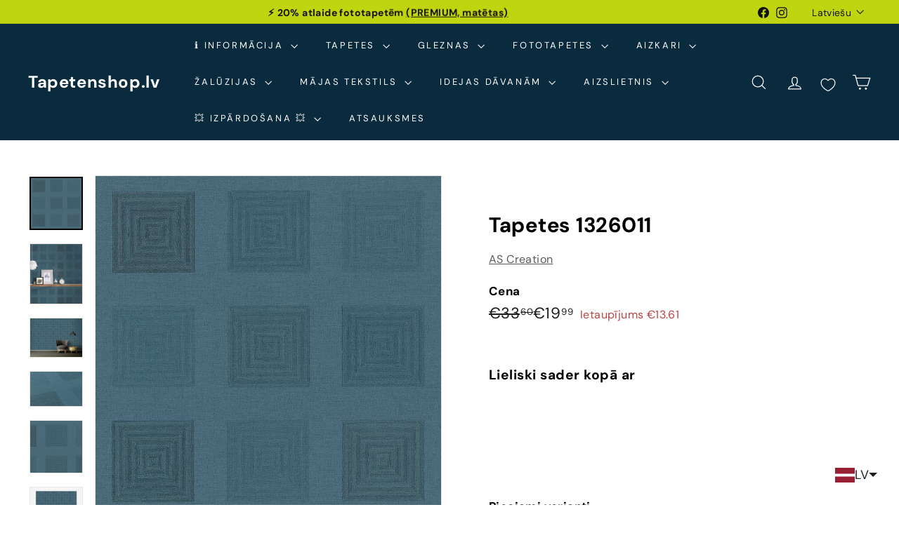

--- FILE ---
content_type: text/css
request_url: https://cdn.appmate.io/themecode/tapetenshop-lv/staging-1/custom.css?generation=1744896902689797
body_size: -63
content:
wishlist-link .wk-button{--icon-size: 20px;--icon-stroke-width: 1.2px;--icon-stroke: var(--color-nav-text);padding:16px 12px;top:4px}.is-light wishlist-link .wk-button{--icon-stroke: #fff}wishlist-link .wk-counter{--size: 20px;background-color:var(--color-cart-dot);color:var(--color-nav-text);font-size:12px;font-weight:700;letter-spacing:0;top:-9px;right:8px}@media only screen and (max-width: 768px){wishlist-link .wk-button .wk-text{display:none}}toggle-cart{display:flex}


--- FILE ---
content_type: text/javascript
request_url: https://tapetenshop-lv.myshopify.com/cdn/shop/t/50/assets/newsletter-reminder.js?v=35744343425145152751740590316
body_size: -120
content:
import Modals from"@archetype-themes/modules/modal";import{HTMLThemeElement}from"@archetype-themes/custom-elements/theme-element";import{setLocalStorage,getLocalStorage}from"@archetype-themes/utils/storage";class NewsletterReminder extends HTMLThemeElement{constructor(){super(),this.closeBtn=this.querySelector("[data-close-button]"),this.popupTrigger=this.querySelector("[data-message]"),this.newsletterId=`NewsletterPopup-${this.sectionId}`,this.storageKey=`newsletter-${this.sectionId}`,this.secondsBeforeShow=this.dataset.delaySeconds,this.expiry=parseInt(this.dataset.delayDays),this.modal=new Modals(`NewsletterPopup-${this.newsletterId}`,"newsletter-popup-modal"),this.init()}connectedCallback(){super.connectedCallback(),this.style.display="block"}init(){document.addEventListener(`modalOpen.${this.newsletterId}`,()=>this.hide()),document.addEventListener(`modalClose.${this.newsletterId}`,()=>this.show()),document.addEventListener("newsletter:openReminder",()=>this.show(0)),this.closeBtn.addEventListener("click",()=>{this.hide(),setLocalStorage(this.storageKey,"opened",this.expiry)}),this.popupTrigger.addEventListener("click",()=>{const reminderOpen=new CustomEvent("reminder:openNewsletter",{bubbles:!0});this.dispatchEvent(reminderOpen),this.hide()}),this.checkAndShowReminder()}checkAndShowReminder(){getLocalStorage(this.storageKey)==="opened"&&!sessionStorage.getItem("reminderShownThisSession")&&this.show(this.secondsBeforeShow)}show(time=0,forceOpen=!1){(forceOpen||!sessionStorage.getItem("reminderShownThisSession"))&&setTimeout(()=>{this.dataset.enabled="true",sessionStorage.setItem("reminderShownThisSession","true")},time*1e3)}hide(){this.dataset.enabled="false"}onBlockSelect(){this.show(0,!0)}onBlockDeselect(){this.hide()}}customElements.define("newsletter-reminder",NewsletterReminder);
//# sourceMappingURL=/cdn/shop/t/50/assets/newsletter-reminder.js.map?v=35744343425145152751740590316


--- FILE ---
content_type: text/javascript
request_url: https://cdn.shopify.com/extensions/019a6435-2700-705e-910c-5eafab3282ce/swish-app-216/assets/component-wishlist-link.js
body_size: 260
content:
export function define({ lit: { html }, WishlistElement }) {
  return class WishlistLink extends WishlistElement {
    static get properties() {
      return {
        showIcon: { type: Boolean, attribute: "show-icon", reflect: true },
        showText: { type: Boolean, attribute: "show-text", reflect: true },
        counter: { type: Object, reflect: true },
        floating: { type: Object, reflect: true },
        icon: { type: String, reflect: true },
      };
    }

    constructor() {
      super();

      this.showIcon = false;
      this.showText = false;
      this.counter = undefined;
      this.floating = null;
      this.icon = "wishlist";
    }

    getStateConfig() {
      return {
        wishlist: true,
      };
    }

    getWishlistUrl() {
      if (this.isLoginRequired()) {
        return this.app.routes.accountLoginUrl;
      }
      return this.app.routes.wishlistUrl;
    }

    isLoginRequired() {
      if (
        !this.app.isLoggedIn &&
        this.app.settings.general.wishlistAccessMode !== "UNRESTRICTED"
      ) {
        return true;
      }
      return false;
    }

    handleClick(event) {
      if (this.isLoginRequired()) {
        event.preventDefault();
        event.stopPropagation();

        this.app.events.publish({
          name: "wishlist:login-required",
          data: {
            action: "wishlist:view",
          },
        });
      }
    }

    render() {
      const numItems = this.wishlist ? this.wishlist.numItems : 0;
      const wishlistUrl = this.getWishlistUrl();
      const text = this.getTranslation("wishlist_buttons.wishlist");
      const hint = this.getTranslation("wishlist_buttons.view_wishlist");

      const counter = this.counter
        ? {
          value: numItems,
          ...this.counter,
          floating: this.counter.floating
            ? {
              reference: this.showIcon ? "icon" : "host",
              position: {
                placement: this.counter.floating,
                inset: false,
              },
            }
            : undefined,
        }
        : undefined;

      return html`
        <wk-button
          class="notranslate"
          .href=${wishlistUrl}
          .text=${text}
          .hint=${hint}
          .selected=${numItems > 0}
          .showIcon=${this.showIcon}
          .showText=${this.showText}
          .floating=${this.floating}
          .icon=${this.icon}
          .counter=${counter}
          @click=${this.handleClick}
        ></wk-button>
      `;
    }
  }
}


--- FILE ---
content_type: text/javascript; charset=utf-8
request_url: https://tapetenshop-lv.myshopify.com/products/tapetes-371721.js?currency=EUR&country=LV
body_size: 1023
content:
{"id":4572542468140,"title":"Tapetes 1326011","handle":"tapetes-371721","description":"\u003cp\u003e\u003ca href=\"https:\/\/www.tapetenshop.lv\/pages\/bezmaksas-tapesu-paraugi\" title=\"Saņem bezmaksas paraugu tapetēm\"\u003e\u003c\/a\u003e\u003cbr\u003e\u003c\/p\u003e\n\u003ctable width=\"275\"\u003e\n\u003ctbody\u003e\n\u003ctr\u003e\n\u003ctd width=\"110\"\u003e\n\u003cbr\u003e\u003cbr\u003e\n\u003c\/td\u003e\n\u003ctd width=\"165\"\u003e\u003c\/td\u003e\n\u003c\/tr\u003e\n\u003ctr\u003e\n\u003ctd\u003eTapetes 1326011\u003c\/td\u003e\n\u003ctd\u003e\u003c\/td\u003e\n\u003c\/tr\u003e\n\u003ctr\u003e\n\u003ctd\u003eTelpa\u003c\/td\u003e\n\u003ctd\u003eVannas istaba, Birojs, KoridorsVirtuve\u003c\/td\u003e\n\u003c\/tr\u003e\n\u003ctr\u003e\n\u003ctd\u003eKrāsa\u003c\/td\u003e\n\u003ctd\u003eZila\u003c\/td\u003e\n\u003c\/tr\u003e\n\u003ctr\u003e\n\u003ctd\u003eRaksts\u003c\/td\u003e\n\u003ctd\u003eAr dabas motīviem, Ziedi, Grafiskas\u003c\/td\u003e\n\u003c\/tr\u003e\n\u003ctr\u003e\n\u003ctd\u003eMateriāls\u003c\/td\u003e\n\u003ctd\u003eFlizelīna\u003c\/td\u003e\n\u003c\/tr\u003e\n\u003ctr\u003e\n\u003ctd\u003eIzmērs\u003c\/td\u003e\n\u003ctd\u003e0,53x10,05 m\u003c\/td\u003e\n\u003c\/tr\u003e\n\u003ctr\u003e\n\u003ctd\u003eSaskaņošana\u003c\/td\u003e\n\u003ctd\u003eTaisns raksts 53\/0 cm\u003c\/td\u003e\n\u003c\/tr\u003e\n\u003ctr\u003e\n\u003ctd\u003eSvītrkods\u003c\/td\u003e\n\u003ctd\u003e\u003c\/td\u003e\n\u003c\/tr\u003e\n\u003c\/tbody\u003e\n\u003c\/table\u003e\n\u003cdiv\u003e\u003cimg src=\"https:\/\/cdn.shopify.com\/s\/files\/1\/1161\/4172\/files\/made_in_germany-1024x389_medium.png?17225401641173586161\" alt=\"\" style=\"display: block; margin-left: auto; margin-right: auto;\"\u003e\u003c\/div\u003e\n\u003cp\u003e \u003c\/p\u003e","published_at":"2020-02-20T23:01:29+02:00","created_at":"2020-02-20T23:01:29+02:00","vendor":"AS Creation","type":"Tapetes","tags":["19-99","53","as-creation","birojs","ethnic-origin","etno","flizelina","grafiskas","ipasi-noturigas","izpardosanas-cenas","koridors","modernas","modernas-tapetes-ar-grafisku-rakstu","ornaments","paraugs","sale","tapetes","uberhang","vannas-istaba","virtuve","zila"],"price":1999,"price_min":1999,"price_max":1999,"available":true,"price_varies":false,"compare_at_price":3360,"compare_at_price_min":3360,"compare_at_price_max":3360,"compare_at_price_varies":false,"variants":[{"id":32316810690604,"title":"Default Title","option1":"Default Title","option2":null,"option3":null,"sku":"371721","requires_shipping":true,"taxable":true,"featured_image":null,"available":true,"name":"Tapetes 1326011","public_title":null,"options":["Default Title"],"price":1999,"weight":1300,"compare_at_price":3360,"inventory_quantity":-3,"inventory_management":null,"inventory_policy":"deny","barcode":"","requires_selling_plan":false,"selling_plan_allocations":[]}],"images":["\/\/cdn.shopify.com\/s\/files\/1\/1161\/4172\/files\/tapetes-1326011-59309214400847.jpg?v=1729322948","\/\/cdn.shopify.com\/s\/files\/1\/1161\/4172\/files\/tapetes-1326011-59309208666447.jpg?v=1729322952","\/\/cdn.shopify.com\/s\/files\/1\/1161\/4172\/files\/tapetes-1326011-59309208535375.jpg?v=1729322954","\/\/cdn.shopify.com\/s\/files\/1\/1161\/4172\/files\/tapetes-1326011-59309208699215.jpg?v=1729322957","\/\/cdn.shopify.com\/s\/files\/1\/1161\/4172\/files\/tapetes-1326011-59309208895823.jpg?v=1729322961","\/\/cdn.shopify.com\/s\/files\/1\/1161\/4172\/files\/tapetes-1326011-59309208928591.jpg?v=1729322963"],"featured_image":"\/\/cdn.shopify.com\/s\/files\/1\/1161\/4172\/files\/tapetes-1326011-59309214400847.jpg?v=1729322948","options":[{"name":"Title","position":1,"values":["Default Title"]}],"url":"\/products\/tapetes-371721","media":[{"alt":"AS Creation","id":51223156851023,"position":1,"preview_image":{"aspect_ratio":1.0,"height":800,"width":800,"src":"https:\/\/cdn.shopify.com\/s\/files\/1\/1161\/4172\/files\/tapetes-1326011-59309214400847.jpg?v=1729322948"},"aspect_ratio":1.0,"height":800,"media_type":"image","src":"https:\/\/cdn.shopify.com\/s\/files\/1\/1161\/4172\/files\/tapetes-1326011-59309214400847.jpg?v=1729322948","width":800},{"alt":"AS Creation","id":51223152656719,"position":2,"preview_image":{"aspect_ratio":0.875,"height":1800,"width":1575,"src":"https:\/\/cdn.shopify.com\/s\/files\/1\/1161\/4172\/files\/tapetes-1326011-59309208666447.jpg?v=1729322952"},"aspect_ratio":0.875,"height":1800,"media_type":"image","src":"https:\/\/cdn.shopify.com\/s\/files\/1\/1161\/4172\/files\/tapetes-1326011-59309208666447.jpg?v=1729322952","width":1575},{"alt":"AS Creation","id":51223152689487,"position":3,"preview_image":{"aspect_ratio":1.333,"height":1350,"width":1800,"src":"https:\/\/cdn.shopify.com\/s\/files\/1\/1161\/4172\/files\/tapetes-1326011-59309208535375.jpg?v=1729322954"},"aspect_ratio":1.333,"height":1350,"media_type":"image","src":"https:\/\/cdn.shopify.com\/s\/files\/1\/1161\/4172\/files\/tapetes-1326011-59309208535375.jpg?v=1729322954","width":1800},{"alt":"AS Creation","id":51223152591183,"position":4,"preview_image":{"aspect_ratio":1.499,"height":667,"width":1000,"src":"https:\/\/cdn.shopify.com\/s\/files\/1\/1161\/4172\/files\/tapetes-1326011-59309208699215.jpg?v=1729322957"},"aspect_ratio":1.499,"height":667,"media_type":"image","src":"https:\/\/cdn.shopify.com\/s\/files\/1\/1161\/4172\/files\/tapetes-1326011-59309208699215.jpg?v=1729322957","width":1000},{"alt":"AS Creation","id":51223152623951,"position":5,"preview_image":{"aspect_ratio":1.0,"height":1000,"width":1000,"src":"https:\/\/cdn.shopify.com\/s\/files\/1\/1161\/4172\/files\/tapetes-1326011-59309208895823.jpg?v=1729322961"},"aspect_ratio":1.0,"height":1000,"media_type":"image","src":"https:\/\/cdn.shopify.com\/s\/files\/1\/1161\/4172\/files\/tapetes-1326011-59309208895823.jpg?v=1729322961","width":1000},{"alt":"AS Creation","id":51223152722255,"position":6,"preview_image":{"aspect_ratio":1.0,"height":1800,"width":1800,"src":"https:\/\/cdn.shopify.com\/s\/files\/1\/1161\/4172\/files\/tapetes-1326011-59309208928591.jpg?v=1729322963"},"aspect_ratio":1.0,"height":1800,"media_type":"image","src":"https:\/\/cdn.shopify.com\/s\/files\/1\/1161\/4172\/files\/tapetes-1326011-59309208928591.jpg?v=1729322963","width":1800}],"requires_selling_plan":false,"selling_plan_groups":[]}

--- FILE ---
content_type: text/javascript
request_url: https://tapetenshop-lv.myshopify.com/cdn/shop/t/50/assets/map.js?v=113321260895345124881740590316
body_size: 28
content:
import{loadScript,loadCSS}from"@archetype-themes/utils/resource-loader";const MAPBOX_VERSION="2.15.0",MAPBOX_BASE_URL=`https://api.mapbox.com/mapbox-gl-js/v${MAPBOX_VERSION}`,DEFAULT_ZOOM=9,DEFAULT_LATITUDE=0,DEFAULT_LONGITUDE=0;class MapboxMap extends HTMLElement{static#mapboxPromise=null;#map=null;constructor(){super(),this.attachShadow({mode:"open"})}async connectedCallback(){this.render(),this.initializeMap().catch(error=>{console.error("Error initializing Mapbox map:",error)})}disconnectedCallback(){this.#map&&(this.#map.remove(),this.#map=null)}async initializeMap(){await MapboxMap.loadMapboxResources(),await this.createMap()}static async loadMapboxResources(){MapboxMap.#mapboxPromise||(MapboxMap.#mapboxPromise=Promise.all([loadScript(`${MAPBOX_BASE_URL}/mapbox-gl.js`,"mapboxgl"),loadCSS(`${MAPBOX_BASE_URL}/mapbox-gl.css`)])),await MapboxMap.#mapboxPromise}render(){this.shadowRoot.innerHTML=`
      <style>
        :host { display: block; width: 100%; height: 100%; }
        #map { position: absolute; width: 100%; height: 100%; }
      </style>
      <div id="map"></div>
    `}async createMap(){const{accessToken,address,zoom}=this;if(!accessToken||accessToken.trim()==="")throw new Error("Mapbox access token is required");mapboxgl.accessToken=accessToken;const geocodingUrl=`https://api.mapbox.com/geocoding/v5/mapbox.places/${encodeURIComponent(address)}.json?access_token=${accessToken}`,data=await(await fetch(geocodingUrl)).json();if(!data.features||data.features.length===0)throw new Error("Unable to geocode the address");const[longitude,latitude]=data.features[0].center;return new Promise((resolve,reject)=>{this.#map=new mapboxgl.Map({container:this.shadowRoot.getElementById("map"),style:"mapbox://styles/mapbox/streets-v12",center:[longitude,latitude],zoom,interactive:!1,attributionControl:!1}),this.#map.on("load",resolve),this.#map.on("error",e=>{console.error("Mapbox GL JS error:",e),reject(new Error("Failed to initialize Mapbox map"))})})}get accessToken(){return this.getAttribute("access-token")}get address(){return this.getAttribute("address")}get zoom(){return parseInt(this.getAttribute("zoom")||DEFAULT_ZOOM.toString(),10)}}customElements.define("mapbox-map",MapboxMap);
//# sourceMappingURL=/cdn/shop/t/50/assets/map.js.map?v=113321260895345124881740590316


--- FILE ---
content_type: text/javascript; charset=utf-8
request_url: https://tapetenshop-lv.myshopify.com/products/tapetes-371721.js
body_size: 978
content:
{"id":4572542468140,"title":"Tapetes 1326011","handle":"tapetes-371721","description":"\u003cp\u003e\u003ca href=\"https:\/\/www.tapetenshop.lv\/pages\/bezmaksas-tapesu-paraugi\" title=\"Saņem bezmaksas paraugu tapetēm\"\u003e\u003c\/a\u003e\u003cbr\u003e\u003c\/p\u003e\n\u003ctable width=\"275\"\u003e\n\u003ctbody\u003e\n\u003ctr\u003e\n\u003ctd width=\"110\"\u003e\n\u003cbr\u003e\u003cbr\u003e\n\u003c\/td\u003e\n\u003ctd width=\"165\"\u003e\u003c\/td\u003e\n\u003c\/tr\u003e\n\u003ctr\u003e\n\u003ctd\u003eTapetes 1326011\u003c\/td\u003e\n\u003ctd\u003e\u003c\/td\u003e\n\u003c\/tr\u003e\n\u003ctr\u003e\n\u003ctd\u003eTelpa\u003c\/td\u003e\n\u003ctd\u003eVannas istaba, Birojs, KoridorsVirtuve\u003c\/td\u003e\n\u003c\/tr\u003e\n\u003ctr\u003e\n\u003ctd\u003eKrāsa\u003c\/td\u003e\n\u003ctd\u003eZila\u003c\/td\u003e\n\u003c\/tr\u003e\n\u003ctr\u003e\n\u003ctd\u003eRaksts\u003c\/td\u003e\n\u003ctd\u003eAr dabas motīviem, Ziedi, Grafiskas\u003c\/td\u003e\n\u003c\/tr\u003e\n\u003ctr\u003e\n\u003ctd\u003eMateriāls\u003c\/td\u003e\n\u003ctd\u003eFlizelīna\u003c\/td\u003e\n\u003c\/tr\u003e\n\u003ctr\u003e\n\u003ctd\u003eIzmērs\u003c\/td\u003e\n\u003ctd\u003e0,53x10,05 m\u003c\/td\u003e\n\u003c\/tr\u003e\n\u003ctr\u003e\n\u003ctd\u003eSaskaņošana\u003c\/td\u003e\n\u003ctd\u003eTaisns raksts 53\/0 cm\u003c\/td\u003e\n\u003c\/tr\u003e\n\u003ctr\u003e\n\u003ctd\u003eSvītrkods\u003c\/td\u003e\n\u003ctd\u003e\u003c\/td\u003e\n\u003c\/tr\u003e\n\u003c\/tbody\u003e\n\u003c\/table\u003e\n\u003cdiv\u003e\u003cimg src=\"https:\/\/cdn.shopify.com\/s\/files\/1\/1161\/4172\/files\/made_in_germany-1024x389_medium.png?17225401641173586161\" alt=\"\" style=\"display: block; margin-left: auto; margin-right: auto;\"\u003e\u003c\/div\u003e\n\u003cp\u003e \u003c\/p\u003e","published_at":"2020-02-20T23:01:29+02:00","created_at":"2020-02-20T23:01:29+02:00","vendor":"AS Creation","type":"Tapetes","tags":["19-99","53","as-creation","birojs","ethnic-origin","etno","flizelina","grafiskas","ipasi-noturigas","izpardosanas-cenas","koridors","modernas","modernas-tapetes-ar-grafisku-rakstu","ornaments","paraugs","sale","tapetes","uberhang","vannas-istaba","virtuve","zila"],"price":1999,"price_min":1999,"price_max":1999,"available":true,"price_varies":false,"compare_at_price":3360,"compare_at_price_min":3360,"compare_at_price_max":3360,"compare_at_price_varies":false,"variants":[{"id":32316810690604,"title":"Default Title","option1":"Default Title","option2":null,"option3":null,"sku":"371721","requires_shipping":true,"taxable":true,"featured_image":null,"available":true,"name":"Tapetes 1326011","public_title":null,"options":["Default Title"],"price":1999,"weight":1300,"compare_at_price":3360,"inventory_quantity":-3,"inventory_management":null,"inventory_policy":"deny","barcode":"","requires_selling_plan":false,"selling_plan_allocations":[]}],"images":["\/\/cdn.shopify.com\/s\/files\/1\/1161\/4172\/files\/tapetes-1326011-59309214400847.jpg?v=1729322948","\/\/cdn.shopify.com\/s\/files\/1\/1161\/4172\/files\/tapetes-1326011-59309208666447.jpg?v=1729322952","\/\/cdn.shopify.com\/s\/files\/1\/1161\/4172\/files\/tapetes-1326011-59309208535375.jpg?v=1729322954","\/\/cdn.shopify.com\/s\/files\/1\/1161\/4172\/files\/tapetes-1326011-59309208699215.jpg?v=1729322957","\/\/cdn.shopify.com\/s\/files\/1\/1161\/4172\/files\/tapetes-1326011-59309208895823.jpg?v=1729322961","\/\/cdn.shopify.com\/s\/files\/1\/1161\/4172\/files\/tapetes-1326011-59309208928591.jpg?v=1729322963"],"featured_image":"\/\/cdn.shopify.com\/s\/files\/1\/1161\/4172\/files\/tapetes-1326011-59309214400847.jpg?v=1729322948","options":[{"name":"Title","position":1,"values":["Default Title"]}],"url":"\/products\/tapetes-371721","media":[{"alt":"AS Creation","id":51223156851023,"position":1,"preview_image":{"aspect_ratio":1.0,"height":800,"width":800,"src":"https:\/\/cdn.shopify.com\/s\/files\/1\/1161\/4172\/files\/tapetes-1326011-59309214400847.jpg?v=1729322948"},"aspect_ratio":1.0,"height":800,"media_type":"image","src":"https:\/\/cdn.shopify.com\/s\/files\/1\/1161\/4172\/files\/tapetes-1326011-59309214400847.jpg?v=1729322948","width":800},{"alt":"AS Creation","id":51223152656719,"position":2,"preview_image":{"aspect_ratio":0.875,"height":1800,"width":1575,"src":"https:\/\/cdn.shopify.com\/s\/files\/1\/1161\/4172\/files\/tapetes-1326011-59309208666447.jpg?v=1729322952"},"aspect_ratio":0.875,"height":1800,"media_type":"image","src":"https:\/\/cdn.shopify.com\/s\/files\/1\/1161\/4172\/files\/tapetes-1326011-59309208666447.jpg?v=1729322952","width":1575},{"alt":"AS Creation","id":51223152689487,"position":3,"preview_image":{"aspect_ratio":1.333,"height":1350,"width":1800,"src":"https:\/\/cdn.shopify.com\/s\/files\/1\/1161\/4172\/files\/tapetes-1326011-59309208535375.jpg?v=1729322954"},"aspect_ratio":1.333,"height":1350,"media_type":"image","src":"https:\/\/cdn.shopify.com\/s\/files\/1\/1161\/4172\/files\/tapetes-1326011-59309208535375.jpg?v=1729322954","width":1800},{"alt":"AS Creation","id":51223152591183,"position":4,"preview_image":{"aspect_ratio":1.499,"height":667,"width":1000,"src":"https:\/\/cdn.shopify.com\/s\/files\/1\/1161\/4172\/files\/tapetes-1326011-59309208699215.jpg?v=1729322957"},"aspect_ratio":1.499,"height":667,"media_type":"image","src":"https:\/\/cdn.shopify.com\/s\/files\/1\/1161\/4172\/files\/tapetes-1326011-59309208699215.jpg?v=1729322957","width":1000},{"alt":"AS Creation","id":51223152623951,"position":5,"preview_image":{"aspect_ratio":1.0,"height":1000,"width":1000,"src":"https:\/\/cdn.shopify.com\/s\/files\/1\/1161\/4172\/files\/tapetes-1326011-59309208895823.jpg?v=1729322961"},"aspect_ratio":1.0,"height":1000,"media_type":"image","src":"https:\/\/cdn.shopify.com\/s\/files\/1\/1161\/4172\/files\/tapetes-1326011-59309208895823.jpg?v=1729322961","width":1000},{"alt":"AS Creation","id":51223152722255,"position":6,"preview_image":{"aspect_ratio":1.0,"height":1800,"width":1800,"src":"https:\/\/cdn.shopify.com\/s\/files\/1\/1161\/4172\/files\/tapetes-1326011-59309208928591.jpg?v=1729322963"},"aspect_ratio":1.0,"height":1800,"media_type":"image","src":"https:\/\/cdn.shopify.com\/s\/files\/1\/1161\/4172\/files\/tapetes-1326011-59309208928591.jpg?v=1729322963","width":1800}],"requires_selling_plan":false,"selling_plan_groups":[]}

--- FILE ---
content_type: text/javascript; charset=utf-8
request_url: https://tapetenshop-lv.myshopify.com/products/tapetes-371721.js?app=product-samples
body_size: 978
content:
{"id":4572542468140,"title":"Tapetes 1326011","handle":"tapetes-371721","description":"\u003cp\u003e\u003ca href=\"https:\/\/www.tapetenshop.lv\/pages\/bezmaksas-tapesu-paraugi\" title=\"Saņem bezmaksas paraugu tapetēm\"\u003e\u003c\/a\u003e\u003cbr\u003e\u003c\/p\u003e\n\u003ctable width=\"275\"\u003e\n\u003ctbody\u003e\n\u003ctr\u003e\n\u003ctd width=\"110\"\u003e\n\u003cbr\u003e\u003cbr\u003e\n\u003c\/td\u003e\n\u003ctd width=\"165\"\u003e\u003c\/td\u003e\n\u003c\/tr\u003e\n\u003ctr\u003e\n\u003ctd\u003eTapetes 1326011\u003c\/td\u003e\n\u003ctd\u003e\u003c\/td\u003e\n\u003c\/tr\u003e\n\u003ctr\u003e\n\u003ctd\u003eTelpa\u003c\/td\u003e\n\u003ctd\u003eVannas istaba, Birojs, KoridorsVirtuve\u003c\/td\u003e\n\u003c\/tr\u003e\n\u003ctr\u003e\n\u003ctd\u003eKrāsa\u003c\/td\u003e\n\u003ctd\u003eZila\u003c\/td\u003e\n\u003c\/tr\u003e\n\u003ctr\u003e\n\u003ctd\u003eRaksts\u003c\/td\u003e\n\u003ctd\u003eAr dabas motīviem, Ziedi, Grafiskas\u003c\/td\u003e\n\u003c\/tr\u003e\n\u003ctr\u003e\n\u003ctd\u003eMateriāls\u003c\/td\u003e\n\u003ctd\u003eFlizelīna\u003c\/td\u003e\n\u003c\/tr\u003e\n\u003ctr\u003e\n\u003ctd\u003eIzmērs\u003c\/td\u003e\n\u003ctd\u003e0,53x10,05 m\u003c\/td\u003e\n\u003c\/tr\u003e\n\u003ctr\u003e\n\u003ctd\u003eSaskaņošana\u003c\/td\u003e\n\u003ctd\u003eTaisns raksts 53\/0 cm\u003c\/td\u003e\n\u003c\/tr\u003e\n\u003ctr\u003e\n\u003ctd\u003eSvītrkods\u003c\/td\u003e\n\u003ctd\u003e\u003c\/td\u003e\n\u003c\/tr\u003e\n\u003c\/tbody\u003e\n\u003c\/table\u003e\n\u003cdiv\u003e\u003cimg src=\"https:\/\/cdn.shopify.com\/s\/files\/1\/1161\/4172\/files\/made_in_germany-1024x389_medium.png?17225401641173586161\" alt=\"\" style=\"display: block; margin-left: auto; margin-right: auto;\"\u003e\u003c\/div\u003e\n\u003cp\u003e \u003c\/p\u003e","published_at":"2020-02-20T23:01:29+02:00","created_at":"2020-02-20T23:01:29+02:00","vendor":"AS Creation","type":"Tapetes","tags":["19-99","53","as-creation","birojs","ethnic-origin","etno","flizelina","grafiskas","ipasi-noturigas","izpardosanas-cenas","koridors","modernas","modernas-tapetes-ar-grafisku-rakstu","ornaments","paraugs","sale","tapetes","uberhang","vannas-istaba","virtuve","zila"],"price":1999,"price_min":1999,"price_max":1999,"available":true,"price_varies":false,"compare_at_price":3360,"compare_at_price_min":3360,"compare_at_price_max":3360,"compare_at_price_varies":false,"variants":[{"id":32316810690604,"title":"Default Title","option1":"Default Title","option2":null,"option3":null,"sku":"371721","requires_shipping":true,"taxable":true,"featured_image":null,"available":true,"name":"Tapetes 1326011","public_title":null,"options":["Default Title"],"price":1999,"weight":1300,"compare_at_price":3360,"inventory_quantity":-3,"inventory_management":null,"inventory_policy":"deny","barcode":"","requires_selling_plan":false,"selling_plan_allocations":[]}],"images":["\/\/cdn.shopify.com\/s\/files\/1\/1161\/4172\/files\/tapetes-1326011-59309214400847.jpg?v=1729322948","\/\/cdn.shopify.com\/s\/files\/1\/1161\/4172\/files\/tapetes-1326011-59309208666447.jpg?v=1729322952","\/\/cdn.shopify.com\/s\/files\/1\/1161\/4172\/files\/tapetes-1326011-59309208535375.jpg?v=1729322954","\/\/cdn.shopify.com\/s\/files\/1\/1161\/4172\/files\/tapetes-1326011-59309208699215.jpg?v=1729322957","\/\/cdn.shopify.com\/s\/files\/1\/1161\/4172\/files\/tapetes-1326011-59309208895823.jpg?v=1729322961","\/\/cdn.shopify.com\/s\/files\/1\/1161\/4172\/files\/tapetes-1326011-59309208928591.jpg?v=1729322963"],"featured_image":"\/\/cdn.shopify.com\/s\/files\/1\/1161\/4172\/files\/tapetes-1326011-59309214400847.jpg?v=1729322948","options":[{"name":"Title","position":1,"values":["Default Title"]}],"url":"\/products\/tapetes-371721","media":[{"alt":"AS Creation","id":51223156851023,"position":1,"preview_image":{"aspect_ratio":1.0,"height":800,"width":800,"src":"https:\/\/cdn.shopify.com\/s\/files\/1\/1161\/4172\/files\/tapetes-1326011-59309214400847.jpg?v=1729322948"},"aspect_ratio":1.0,"height":800,"media_type":"image","src":"https:\/\/cdn.shopify.com\/s\/files\/1\/1161\/4172\/files\/tapetes-1326011-59309214400847.jpg?v=1729322948","width":800},{"alt":"AS Creation","id":51223152656719,"position":2,"preview_image":{"aspect_ratio":0.875,"height":1800,"width":1575,"src":"https:\/\/cdn.shopify.com\/s\/files\/1\/1161\/4172\/files\/tapetes-1326011-59309208666447.jpg?v=1729322952"},"aspect_ratio":0.875,"height":1800,"media_type":"image","src":"https:\/\/cdn.shopify.com\/s\/files\/1\/1161\/4172\/files\/tapetes-1326011-59309208666447.jpg?v=1729322952","width":1575},{"alt":"AS Creation","id":51223152689487,"position":3,"preview_image":{"aspect_ratio":1.333,"height":1350,"width":1800,"src":"https:\/\/cdn.shopify.com\/s\/files\/1\/1161\/4172\/files\/tapetes-1326011-59309208535375.jpg?v=1729322954"},"aspect_ratio":1.333,"height":1350,"media_type":"image","src":"https:\/\/cdn.shopify.com\/s\/files\/1\/1161\/4172\/files\/tapetes-1326011-59309208535375.jpg?v=1729322954","width":1800},{"alt":"AS Creation","id":51223152591183,"position":4,"preview_image":{"aspect_ratio":1.499,"height":667,"width":1000,"src":"https:\/\/cdn.shopify.com\/s\/files\/1\/1161\/4172\/files\/tapetes-1326011-59309208699215.jpg?v=1729322957"},"aspect_ratio":1.499,"height":667,"media_type":"image","src":"https:\/\/cdn.shopify.com\/s\/files\/1\/1161\/4172\/files\/tapetes-1326011-59309208699215.jpg?v=1729322957","width":1000},{"alt":"AS Creation","id":51223152623951,"position":5,"preview_image":{"aspect_ratio":1.0,"height":1000,"width":1000,"src":"https:\/\/cdn.shopify.com\/s\/files\/1\/1161\/4172\/files\/tapetes-1326011-59309208895823.jpg?v=1729322961"},"aspect_ratio":1.0,"height":1000,"media_type":"image","src":"https:\/\/cdn.shopify.com\/s\/files\/1\/1161\/4172\/files\/tapetes-1326011-59309208895823.jpg?v=1729322961","width":1000},{"alt":"AS Creation","id":51223152722255,"position":6,"preview_image":{"aspect_ratio":1.0,"height":1800,"width":1800,"src":"https:\/\/cdn.shopify.com\/s\/files\/1\/1161\/4172\/files\/tapetes-1326011-59309208928591.jpg?v=1729322963"},"aspect_ratio":1.0,"height":1800,"media_type":"image","src":"https:\/\/cdn.shopify.com\/s\/files\/1\/1161\/4172\/files\/tapetes-1326011-59309208928591.jpg?v=1729322963","width":1800}],"requires_selling_plan":false,"selling_plan_groups":[]}

--- FILE ---
content_type: text/javascript; charset=utf-8
request_url: https://tapetenshop-lv.myshopify.com/products/tapetes-371724.js
body_size: 660
content:
{"id":4572546957356,"title":"Tapetes ar Āfrikas grafisko rakstu un metālika efektu - melnā, 1326014","handle":"tapetes-371724","description":"\u003ca href=\"https:\/\/www.tapetenshop.lv\/pages\/bezmaksas-tapesu-paraugi\" title=\"Saņem bezmaksas paraugu tapetēm\"\u003e\u003cimg alt=\"\" src=\"https:\/\/cdn.shopify.com\/s\/files\/1\/1161\/4172\/files\/freesamplepng_compact.png?v=1522360259\"\u003e\u003c\/a\u003e\u003cbr\u003e\n\u003ctable width=\"275\"\u003e\n\u003ctbody\u003e\n\u003ctr\u003e\n\u003ctd width=\"110\"\u003e\u003ca href=\"https:\/\/www.tapetenshop.lv\/collections\/ethnic-origin\" title=\"Vairāk\"\u003eEthnic Origin \u003c\/a\u003e\u003c\/td\u003e\n\u003ctd width=\"165\"\u003e\u003c\/td\u003e\n\u003c\/tr\u003e\n\u003ctr\u003e\n\u003ctd\u003eTapetes 37172-4\u003c\/td\u003e\n\u003ctd\u003e\u003c\/td\u003e\n\u003c\/tr\u003e\n\u003ctr\u003e\n\u003ctd\u003eTelpa\u003c\/td\u003e\n\u003ctd\u003eVannas istaba, Birojs, KoridorsVirtuve\u003c\/td\u003e\n\u003c\/tr\u003e\n\u003ctr\u003e\n\u003ctd\u003eKrāsa\u003c\/td\u003e\n\u003ctd\u003eMetālika, Melna\u003c\/td\u003e\n\u003c\/tr\u003e\n\u003ctr\u003e\n\u003ctd\u003eRaksts\u003c\/td\u003e\n\u003ctd\u003eAr dabas motīviem, Ziedi, Grafiskas\u003c\/td\u003e\n\u003c\/tr\u003e\n\u003ctr\u003e\n\u003ctd\u003eMateriāls\u003c\/td\u003e\n\u003ctd\u003eFlizelīna\u003c\/td\u003e\n\u003c\/tr\u003e\n\u003ctr\u003e\n\u003ctd\u003eIzmērs\u003c\/td\u003e\n\u003ctd\u003e0,53x10,05 m \u003c\/td\u003e\n\u003c\/tr\u003e\n\u003ctr\u003e\n\u003ctd\u003eSaskaņošana\u003c\/td\u003e\n\u003ctd\u003eTaisns raksts 53\/0 cm\u003c\/td\u003e\n\u003c\/tr\u003e\n\u003ctr\u003e\n\u003ctd\u003eSvītrkods\u003c\/td\u003e\n\u003ctd\u003e\u003c\/td\u003e\n\u003c\/tr\u003e\n\u003c\/tbody\u003e\n\u003c\/table\u003e\n\u003cdiv\u003e\u003cimg src=\"https:\/\/cdn.shopify.com\/s\/files\/1\/1161\/4172\/files\/made_in_germany-1024x389_medium.png?17225401641173586161\" alt=\"\" style=\"display: block; margin-left: auto; margin-right: auto;\"\u003e\u003c\/div\u003e\n\u003cp\u003e \u003c\/p\u003e","published_at":"2020-02-20T23:02:14+02:00","created_at":"2020-02-20T23:02:14+02:00","vendor":"AS Creation","type":"Tapetes","tags":["53","as-creation","birojs","ethnic-origin","etno","flizelina","grafiskas","ipasi-noturigas","koridors","melna","metalika","modernas","modernas-tapetes-ar-grafisku-rakstu","ornaments","paraugs","tapetes","vannas-istaba","virtuve"],"price":3360,"price_min":3360,"price_max":3360,"available":true,"price_varies":false,"compare_at_price":null,"compare_at_price_min":0,"compare_at_price_max":0,"compare_at_price_varies":false,"variants":[{"id":32316820029484,"title":"Default Title","option1":"Default Title","option2":null,"option3":null,"sku":"371724","requires_shipping":true,"taxable":true,"featured_image":null,"available":true,"name":"Tapetes ar Āfrikas grafisko rakstu un metālika efektu - melnā, 1326014","public_title":null,"options":["Default Title"],"price":3360,"weight":1300,"compare_at_price":null,"inventory_quantity":-7,"inventory_management":null,"inventory_policy":"deny","barcode":"","requires_selling_plan":false,"selling_plan_allocations":[]}],"images":["\/\/cdn.shopify.com\/s\/files\/1\/1161\/4172\/files\/tapetes-ar-afrikas-grafisko-rakstu-un-metalika-efektu-melna-1326014-54223432515919.jpg?v=1709411195","\/\/cdn.shopify.com\/s\/files\/1\/1161\/4172\/files\/tapetes-37172-4-19282317410462.jpg?v=1709410571","\/\/cdn.shopify.com\/s\/files\/1\/1161\/4172\/files\/tapetes-ar-afrikas-grafisko-rakstu-un-metalika-efektu-melna-1326014-54223432548687.jpg?v=1709412091","\/\/cdn.shopify.com\/s\/files\/1\/1161\/4172\/files\/tapetes-ar-afrikas-grafisko-rakstu-un-metalika-efektu-melna-1326014-54223432450383.jpg?v=1709411555","\/\/cdn.shopify.com\/s\/files\/1\/1161\/4172\/files\/tapetes-ar-afrikas-grafisko-rakstu-un-metalika-efektu-melna-1326014-54223432614223.jpg?v=1709411197","\/\/cdn.shopify.com\/s\/files\/1\/1161\/4172\/files\/tapetes-37172-4-14346791157804.jpg?v=1709410571","\/\/cdn.shopify.com\/s\/files\/1\/1161\/4172\/files\/tapetes-ar-afrikas-grafisko-rakstu-un-metalika-efektu-melna-1326014-54223432483151.jpg?v=1709411552","\/\/cdn.shopify.com\/s\/files\/1\/1161\/4172\/files\/tapetes-ar-afrikas-grafisko-rakstu-un-metalika-efektu-melna-1326014-54223432581455.jpg?v=1709411739"],"featured_image":"\/\/cdn.shopify.com\/s\/files\/1\/1161\/4172\/files\/tapetes-ar-afrikas-grafisko-rakstu-un-metalika-efektu-melna-1326014-54223432515919.jpg?v=1709411195","options":[{"name":"Title","position":1,"values":["Default Title"]}],"url":"\/products\/tapetes-371724","media":[{"alt":"AS Creation","id":46867652018511,"position":1,"preview_image":{"aspect_ratio":1.0,"height":1800,"width":1800,"src":"https:\/\/cdn.shopify.com\/s\/files\/1\/1161\/4172\/files\/tapetes-ar-afrikas-grafisko-rakstu-un-metalika-efektu-melna-1326014-54223432515919.jpg?v=1709411195"},"aspect_ratio":1.0,"height":1800,"media_type":"image","src":"https:\/\/cdn.shopify.com\/s\/files\/1\/1161\/4172\/files\/tapetes-ar-afrikas-grafisko-rakstu-un-metalika-efektu-melna-1326014-54223432515919.jpg?v=1709411195","width":1800},{"alt":"AS Creation","id":43543552917839,"position":2,"preview_image":{"aspect_ratio":1.0,"height":1920,"width":1920,"src":"https:\/\/cdn.shopify.com\/s\/files\/1\/1161\/4172\/files\/tapetes-37172-4-19282317410462.jpg?v=1709410571"},"aspect_ratio":1.0,"height":1920,"media_type":"image","src":"https:\/\/cdn.shopify.com\/s\/files\/1\/1161\/4172\/files\/tapetes-37172-4-19282317410462.jpg?v=1709410571","width":1920},{"alt":"AS Creation","id":46867828375887,"position":3,"preview_image":{"aspect_ratio":1.333,"height":1350,"width":1800,"src":"https:\/\/cdn.shopify.com\/s\/files\/1\/1161\/4172\/files\/tapetes-ar-afrikas-grafisko-rakstu-un-metalika-efektu-melna-1326014-54223432548687.jpg?v=1709412091"},"aspect_ratio":1.333,"height":1350,"media_type":"image","src":"https:\/\/cdn.shopify.com\/s\/files\/1\/1161\/4172\/files\/tapetes-ar-afrikas-grafisko-rakstu-un-metalika-efektu-melna-1326014-54223432548687.jpg?v=1709412091","width":1800},{"alt":"AS Creation","id":46867730301263,"position":4,"preview_image":{"aspect_ratio":1.0,"height":1800,"width":1800,"src":"https:\/\/cdn.shopify.com\/s\/files\/1\/1161\/4172\/files\/tapetes-ar-afrikas-grafisko-rakstu-un-metalika-efektu-melna-1326014-54223432450383.jpg?v=1709411555"},"aspect_ratio":1.0,"height":1800,"media_type":"image","src":"https:\/\/cdn.shopify.com\/s\/files\/1\/1161\/4172\/files\/tapetes-ar-afrikas-grafisko-rakstu-un-metalika-efektu-melna-1326014-54223432450383.jpg?v=1709411555","width":1800},{"alt":"AS Creation","id":46867652346191,"position":5,"preview_image":{"aspect_ratio":1.0,"height":1000,"width":1000,"src":"https:\/\/cdn.shopify.com\/s\/files\/1\/1161\/4172\/files\/tapetes-ar-afrikas-grafisko-rakstu-un-metalika-efektu-melna-1326014-54223432614223.jpg?v=1709411197"},"aspect_ratio":1.0,"height":1000,"media_type":"image","src":"https:\/\/cdn.shopify.com\/s\/files\/1\/1161\/4172\/files\/tapetes-ar-afrikas-grafisko-rakstu-un-metalika-efektu-melna-1326014-54223432614223.jpg?v=1709411197","width":1000},{"alt":"AS Creation","id":43543528407375,"position":6,"preview_image":{"aspect_ratio":1.052,"height":1046,"width":1100,"src":"https:\/\/cdn.shopify.com\/s\/files\/1\/1161\/4172\/files\/tapetes-37172-4-14346791157804.jpg?v=1709410571"},"aspect_ratio":1.052,"height":1046,"media_type":"image","src":"https:\/\/cdn.shopify.com\/s\/files\/1\/1161\/4172\/files\/tapetes-37172-4-14346791157804.jpg?v=1709410571","width":1100},{"alt":"AS Creation","id":46867729318223,"position":7,"preview_image":{"aspect_ratio":0.875,"height":1800,"width":1575,"src":"https:\/\/cdn.shopify.com\/s\/files\/1\/1161\/4172\/files\/tapetes-ar-afrikas-grafisko-rakstu-un-metalika-efektu-melna-1326014-54223432483151.jpg?v=1709411552"},"aspect_ratio":0.875,"height":1800,"media_type":"image","src":"https:\/\/cdn.shopify.com\/s\/files\/1\/1161\/4172\/files\/tapetes-ar-afrikas-grafisko-rakstu-un-metalika-efektu-melna-1326014-54223432483151.jpg?v=1709411552","width":1575},{"alt":"AS Creation","id":46867766739279,"position":8,"preview_image":{"aspect_ratio":1.0,"height":1800,"width":1800,"src":"https:\/\/cdn.shopify.com\/s\/files\/1\/1161\/4172\/files\/tapetes-ar-afrikas-grafisko-rakstu-un-metalika-efektu-melna-1326014-54223432581455.jpg?v=1709411739"},"aspect_ratio":1.0,"height":1800,"media_type":"image","src":"https:\/\/cdn.shopify.com\/s\/files\/1\/1161\/4172\/files\/tapetes-ar-afrikas-grafisko-rakstu-un-metalika-efektu-melna-1326014-54223432581455.jpg?v=1709411739","width":1800}],"requires_selling_plan":false,"selling_plan_groups":[]}

--- FILE ---
content_type: application/x-javascript
request_url: https://cdn-bundler.nice-team.net/app/js/bundler-script.js?shop=tapetenshop-lv.myshopify.com&1761917883c
body_size: 131083
content:
void 0!==window.bundlerLoaded2&&null!==document.getElementById("bndlr-loaded")||function(){var e,n,a,t="Jūsu komplekts:",i="true",l="apply_with_discount_codes",s="false",r="Daudzums",u="Add {{missing_items_count}} more item(s) to get up to {{discount_value}} OFF!",d="false",o="false",p="true",c="false",_="Nav pieejams ",m="true",g="false",q="false",y="false",h="false",v="false",b="false",f="true";try{window.bundlerLoaded2=!0;var k=document.createElement("div");k.id="bndlr-loaded",k.style.cssText="display:none;",null!==document.body&&document.body.appendChild(k)}catch(e){console.error(e)}try{var w=function(e){"function"==typeof window.requestIdleCallback?window.requestIdleCallback(e):e()},O=[],z=function(e,n,a){void 0!==O[e]&&clearTimeout(O[e]),O[e]=setTimeout(n,a)},x={},P=function(e){var n={_canUseConsole:function(){return!0},log:function(){this._canUseConsole()&&window.console.log.apply(null,arguments)},warn:function(){this._canUseConsole()&&window.console.warn.apply(null,arguments)},info:function(){this._canUseConsole()&&window.console.info.apply(null,arguments)},error:function(){this._canUseConsole()&&window.console.error.apply(null,arguments)}},a={maxAge:3e5,key:"bndlr_data_",cache:{},save:function(e,n){try{var a={};try{var t=localStorage.getItem(this.getKey());t=JSON.parse(t)}catch(e){console.log("no data yet")}"object"==typeof t&&null!==t&&(a=t),a[e]={data:n,time:(new Date).getTime()},a=JSON.stringify(a),localStorage.setItem(this.getKey(),a),this.cache[e]=a[e]}catch(e){console.log("Error when saving data",e)}},get:function(e,n){void 0===n&&(n=this.maxAge);try{if(void 0!==this.cache[e])var a=this.cache[e];else{a=localStorage.getItem(this.getKey());a=JSON.parse(a)}return void 0!==a[e]&&"undefined"!==a[e].time&&(!(a[e].time<(new Date).getTime()-this.maxAge)&&JSON.parse(JSON.stringify(a[e].data)))}catch(e){return!1}return!1},getKey:function(){var e=this.key,n="";"undefined"!=typeof Shopify&&Shopify.hasOwnProperty("currency")&&Shopify.currency.hasOwnProperty("active")&&(n=Shopify.currency.active),e+=n;var a="";"undefined"!=typeof Shopify&&Shopify.hasOwnProperty("country")&&"string"==typeof Shopify.country&&(a=Shopify.country),e+=a;var t="";return"undefined"!=typeof Shopify&&Shopify.hasOwnProperty("locale")&&"string"==typeof Shopify.locale&&(t=Shopify.locale),e+=t}},k={cache:{},promises:{},getCustomerTags:function(e){void 0===e&&(e=!1);var n=null;if("undefined"!=typeof BndlrScriptAppended&&!0===BndlrScriptAppended&&(n="undefined"!=typeof BndlrCustomerTags&&BndlrCustomerTags.length>0?BndlrCustomerTags:[]),null===n&&(tagsFromStorage=a.get("customer_tags",18e5),!1!==tagsFromStorage&&(n=tagsFromStorage)),a.save("customer_tags",n),null===n&&!0===e)k.getCustomerTagsFromEndpoint().done((function(e){n=void 0!==e.tags&&null!==e.tags?e.tags:[],a.save("customer_tags",n)}));return n},getCustomerTagsFromEndpoint:function(){var n=P.getRootUrl(!0)+"a/bundles/customer.json";if(void 0!==k.cache[n]&&void 0!==k.cache[n])return e.Deferred().resolve(JSON.parse(JSON.stringify(O.cache[n]))).promise();if(void 0!==k.promises[n]&&void 0!==k.promises[n].readyState&&k.promises[n].readyState<4)return k.promises[n];var a=e.ajax({url:n,dataType:"json"}).done((function(e){k.cache[n]=JSON.parse(JSON.stringify(e))}));return k.promises[n]=a,a}},O={cartCache:{},promises:{},updateNote:function(n){return e.ajax({url:P.getRootUrl(!0)+"cart/update.js",dataType:"json",data:{note:n}})},get:function(n,a){if(!U){void 0===a&&(a=!0),void 0===n&&(n="default");var t="cart.js";if("proxy"==n)t="a/bundles/cart/cart.json";void 0!==window.Shopify&&"string"==typeof window.Shopify.country&&window.Shopify.country;var i=P.getRootUrl(!0)+t+"?currency="+de.getDefaultCurrency()+"&bundler-cart-call";if(a){var l=Date.now();if(l=Math.round(l/1500),void 0!==O.cartCache[i]&&void 0!==O.cartCache[i][l])return e.Deferred().resolve(JSON.parse(JSON.stringify(O.cartCache[i][l]))).promise()}if(a&&void 0!==O.promises[i]&&void 0!==O.promises[i].readyState&&O.promises[i].readyState<4)return O.promises[i];var s=e.ajax({url:i,dataType:"json"}).done((function(e){var n=Date.now();n=Math.round(n/1500),void 0===O.cartCache[i]&&(O.cartCache[i]={}),O.cartCache[i][n]=JSON.parse(JSON.stringify(e))})).done((function(e){O.modifyCartData(e)}));return O.promises[i]=s,s}},modifyCartData:function(e){void 0!==se.modify_cart_data&&se.modify_cart_data.trigger(e)},removeUnusedProductProperties:function(e){for(var n=["description","published_at","created_at","compare_at_price","compare_at_price_max","compare_at_price_min","compare_at_price_varies","price","price_max","price_min","price_varies","tags","type","url"],a=["barcode","requires_shipping","sku","taxable","weight"],t=0;t<n.length;t++)void 0!==e[n[t]]&&delete e[n[t]];for(t=0;t<e.variants.length;t++)for(var i=0;i<a.length;i++)void 0!==e.variants[t][a[i]]&&delete e.variants[t][a[i]];return e},modifyProductStructure:function(e){return void 0!==se.modify_product_structure&&(e=se.modify_product_structure.trigger(e)),e},getProductData:function(n,t){var i=a.get(t);if(U){var l=window.preview_bundle.products;for(var s in l)if(l.hasOwnProperty(s)){var r=l[s];r.handle===t&&(i=r)}}if(!1===i){var u="";void 0!==window.Shopify&&"string"==typeof window.Shopify.country&&(u=window.Shopify.country);var d=n+"products/"+t+".js?currency="+de.getDefaultCurrency()+"&country="+u,o=e.ajax({url:d,dataType:"json"});return o.done((function(e){e=O.removeUnusedProductProperties(e),e=O.modifyProductStructure(e),a.save(t,e)})),o}return e.Deferred().resolve(i).promise()},getProductDataJSON:function(n,a){var t=n+"products/"+a;return e.ajax({url:t,contentType:"application/json",dataType:"json"})},getProductDataViaProxy:function(n,t,i,l){var s=a.get(i);if(U){var r=window.preview_bundle.products;for(var u in r)if(r.hasOwnProperty(u)){var d=r[u];d.handle==i&&(s=d)}}if(!1===s){var o="";void 0!==window.Shopify&&"string"==typeof window.Shopify.locale&&(o=window.Shopify.locale);var p=n+"a/bundles/products/product.js?id="+t+"&cur="+de.getDefaultCurrency()+"&locale="+o;return U&&(p="https://bundler.nice-team.net/app/api/get-product.php?id="+t+"&cur="+de.getDefaultCurrency()+"&locale="+o+"&shop=tapetenshop-lv.myshopify.com"),e.ajax({url:p,contentType:"application/json",dataType:"json"}).done((function(e){if(void 0===e||0===e.length){var n="Bundler: Can't get product data: "+P.getRootUrl(!0)+"products/"+i+".<br />To show the bundle widget, just make sure that the product is active in your online shop.";console.warn(n),"function"==typeof l&&l()}else e=O.removeUnusedProductProperties(e),e=O.modifyProductStructure(e),a.save(e.handle,e)}))}return e.Deferred().resolve(s).promise()},addToCart:function(n,a,t,i){var l=n+"cart/add.js?bundler-cart-call";return e.ajax({url:l,data:{id:a,quantity:t,properties:i},type:"POST",dataType:"json"})},addMultipleItemsToCart:function(n,a){for(var t=n+"cart/add.js?bundler-cart-call",i={},l=0;l<a.length;l++){void 0===i[s=JSON.stringify(a[l])]?(i[s]=JSON.parse(JSON.stringify(a[l])),i[s].quantity=1*i[s].quantity):i[s].quantity+=1*a[l].quantity}a=[];for(var s in i)i.hasOwnProperty(s)&&a.push(i[s]);return e.ajax({url:t,data:{items:a},type:"POST",dataType:"json"})},updateCart:function(){if(this.get().done((function(a){try{var t=a.item_count;if(e('[data-cart-item-count]:not([id="cart-drawer"])').html(t),e(".header__cart-count").html(t),e(".site-header__cart-count span[data-cart-count]").html(t),e("#CartCount [data-cart-count]").length>0?e("#CartCount [data-cart-count]").html(t):e("#CartCount").length>0&&e("#CartCount").html(e("#CartCount").html().replace(/(\d+)/,a.item_count)),e("#CartCount.hide").length>0&&e("#CartCount.hide").removeClass("hide"),e("#site-cart-handle .count-holder .count").length>0&&e("#site-cart-handle .count-holder .count").html(e("#site-cart-handle .count-holder .count").html().replace(/(\d+)/,a.item_count)),e("#minicart .count.cart-target").length>0&&e("#minicart .count.cart-target").html(e("#minicart .count.cart-target").html().replace(/(\d+)/,a.item_count)),e("#sidebar #meta .count").length>0&&e("#sidebar #meta .count").html(e("#sidebar #meta .count").html().replace(/(\d+)/,a.item_count)),e(".site-header__cart .site-header__cart-indicator").length>0&&(e(".site-header__cart .site-header__cart-indicator").html(e(".site-header__cart .site-header__cart-indicator").html().replace(/(\d+)/,a.item_count)),a.item_count>0&&e(".site-header__cart .site-header__cart-indicator").removeClass("hide")),e(".cart-count").length>0&&e(".cart-count").html(e(".cart-count").html().replace(/(\d+)/,a.item_count)),e(".cartCount[data-cart-count]").length>0&&e(".cartCount[data-cart-count]").html(e(".cartCount[data-cart-count]").html().replace(/(\d+)/,a.item_count)),e("[data-js-cart-count-desktop]").length>0&&(e("[data-js-cart-count-desktop]").html(a.item_count),e("[data-js-cart-count-desktop]").attr("data-js-cart-count-desktop",a.item_count)),e("[data-cart-count]").length>0&&e("[data-cart-count]").attr("data-cart-count",a.item_count),e("[data-header-cart-count]").length>0&&e("[data-header-cart-count]").attr("data-header-cart-count",a.item_count).addClass("visible"),e(".site-header__cart-toggle .site-header__cart-indicator").length>0&&e(".site-header__cart-toggle .site-header__cart-indicator").html(a.item_count),e(".cart-item-count-header").length>0){var i=e(".cart-item-count-header").first();!0===i.hasClass("cart-item-count-header--total")?i.find(".money").length&&(i=i.find(".money").first()).html(de.formatPrice(a.items_subtotal_price)):i.html(i.html().replace(/(\d+)/,a.item_count))}if(e("#CartCost").length>0&&"undefined"!=typeof theme&&void 0!==theme.moneyFormat){var l=T.formatMoney(a.items_subtotal_price,theme.moneyFormat);e("#CartCost").html(l)}if("function"==typeof refreshCart&&refreshCart(a),"undefined"!=typeof slate&&void 0!==slate.cart&&"function"==typeof slate.cart.updateCart&&slate.cart.updateCart(),"undefined"!=typeof ajaxCart&&"function"==typeof ajaxCart.load&&ajaxCart.load(),e(".mega-nav-count.nav-main-cart-amount.count-items").length>0&&(e(".mega-nav-count.nav-main-cart-amount.count-items").html(e(".mega-nav-count.nav-main-cart-amount.count-items").html().replace(/(\d+)/,a.item_count)),e(".mega-nav-count.nav-main-cart-amount.count-items.hidden").removeClass("hidden")),e("#cart-icon-bubble").length>0){var s='#cart-icon-bubble .cart-count-bubble span[aria-hidden="true"]';e(s).length>0?e(s).html(e(s).html().replace(/(\d+)/,a.item_count)):e("#cart-icon-bubble").append('<div class="cart-count-bubble"><span aria-hidden="true">'+a.item_count+"</span></div>")}"undefined"!=typeof Shopify&&void 0!==Shopify.updateQuickCart&&Shopify.updateQuickCart(a),"undefined"!=typeof bcActionList&&"function"==typeof bcActionList.atcBuildMiniCartSlideTemplate&&(bcActionList.atcBuildMiniCartSlideTemplate(a),"function"==typeof openMiniCart&&openMiniCart()),e(".custom-cart-eye-txt").length>0&&e(".custom-cart-eye-txt").html(e(".custom-cart-eye-txt").html().replace(/(\d+)/,a.item_count)),e(".cart_count").length>0&&e(".cart_count").each((function(n,t){e(t).html(e(t).html().replace(/(\d+)/,a.item_count))})),e(".cart-count-bubble [data-cart-count]").length>0&&e(".cart-count-bubble [data-cart-count]").html(e(".cart-count-bubble [data-cart-count]").html().replace(/(\d+)/,a.item_count)),e(".cart-count-bubble span.visually-hidden").length>0&&e(".cart-count-bubble span.visually-hidden").html(e(".cart-count-bubble span.visually-hidden").html().replace(/(\d+)/,a.item_count)),e(".header-cart-count .cart_count_val").length>0&&(e(".header-cart-count .cart_count_val").html(a.item_count),e(".header-cart-count").removeClass("empty_cart_count")),"undefined"!=typeof Shopify&&void 0!==Shopify.updateCartInfo&&e(".top-cart-holder .cart-target form .cart-info .cart-content").length>0&&Shopify.updateCartInfo(a,".top-cart-holder .cart-target form .cart-info .cart-content"),e("#CartCount").length>0&&a.item_count>0&&e("#CartCount").removeClass("hidden");var r,u=new CustomEvent("wetheme-toggle-right-drawer",{detail:{type:"cart",forceOpen:void 0,params:{cart:a}}});document.documentElement.dispatchEvent(u),void 0!==window.vndHlp&&"function"==typeof window.vndHlp.refreshCart&&window.vndHlp.refreshCart(a);try{if("function"==typeof window.renderCart)if(window.renderCart(a),a.items.length>0)e(".mini-cart.is-empty").removeClass("is-empty")}catch(e){}try{void 0!==window.SATCB&&void 0!==window.SATCB.Helpers&&"function"==typeof window.SATCB.Helpers.openCartSlider&&window.SATCB.Helpers.openCartSlider()}catch(e){}try{document.dispatchEvent(new CustomEvent("theme:cart:change",{detail:{cart:a,cartCount:a.item_count},bubbles:!0}))}catch(e){}if(void 0!==window.cartStore&&"function"==typeof window.cartStore.setState&&window.cartStore.setState({justAdded:{},popupActive:!0,item_count:a.item_count,items:a.items,cart:a}),void 0!==window.Shopify&&"function"==typeof window.Shopify.onCartUpdate&&-1===Shopify.onCartUpdate.toString().indexOf("There are now")&&window.Shopify.onCartUpdate(a,!0),"undefined"!=typeof theme&&void 0!==theme.Cart&&"function"==typeof theme.Cart.setCurrentData&&theme.Cart.setCurrentData(a),void 0!==window.halo&&"function"==typeof window.halo.updateSidebarCart){window.halo.updateSidebarCart(a);var d=e("[data-cart-sidebar]");d.length>0&&d[0].click()}if(void 0!==window.Shopify&&void 0!==window.Shopify.theme&&void 0!==window.Shopify.theme.ajaxCart&&"function"==typeof window.Shopify.theme.ajaxCart.updateView&&Shopify.theme.ajaxCart.updateView({cart_url:"/cart"},a),void 0!==window.theme&&void 0!==window.theme.cart&&"function"==typeof window.theme.cart.updateAllHtml)try{window.theme.cart.updateAllHtml(),window.theme.cart.updateTotals(a.items.length),document.querySelector(".header--cart-toggle").click()}catch(e){}if("function"==typeof monster_setCartItems)try{monster_setCartItems(a.items)}catch(e){console.error(e)}try{void 0!==window.refreshCartContents&&window.refreshCartContents(a)}catch(e){}e(".header-actions [data-header-cart-count]").length>0&&e(".header-actions [data-header-cart-count]").html(a.item_count),e(".js-header-group .js-mini-cart-trigger").length>0&&e(".js-header-group .js-mini-cart-trigger")[0].click();try{"function"==typeof renderProduct&&renderProduct(a.items)}catch(e){}(r=e('.header__icon-list [aria-controls="cart-drawer"][href*="/cart"]')).length>0&&r[0].click(),(r=e("a#headerCartStatus")).length>0&&r[0].click(),window.dispatchEvent(new Event("update_cart")),void 0!==se.update_cart&&se.update_cart.trigger(a)}catch(e){n.log(e)}try{if(void 0!==window.theme&&void 0!==window.theme.cart&&void 0!==window.theme.cart.store&&"function"==typeof window.theme.cart.store.getState){var o=window.theme.cart.store.getState();"function"==typeof o.updateNote&&o.updateNote(O.note)}}catch(e){console.log(e)}try{var p=document.querySelector(".minicart__outerbox");if(null!==p&&"function"==typeof window.cartContentUpdate){sectionsToRender=p.dataset.section;fetch(P.getRootUrl(!0)+"cart?sections="+sectionsToRender,{method:"GET",cache:"no-cache",credentials:"same-origin",headers:{"Content-Type":"application/json"}}).then((function(e){try{return e.clone().json().then((function(e){a.sections=e,window.cartContentUpdate(a,p,sectionsToRender)}))}catch(e){console.error(e)}}))}}catch(e){console.error(e)}})),void 0!==window.SLIDECART_UPDATE)try{window.SLIDECART_UPDATE()}catch(e){n.log(e)}if(void 0!==window.SLIDECART_OPEN&&setTimeout((function(){try{window.SLIDECART_OPEN()}catch(e){n.log(e)}}),500),"undefined"!=typeof Shopify&&void 0!==Shopify.theme&&void 0!==Shopify.theme.jsAjaxCart&&"function"==typeof Shopify.theme.jsAjaxCart.updateView&&Shopify.theme.jsAjaxCart.updateView(),"undefined"!=typeof CartJS&&"function"==typeof CartJS.getCart)try{CartJS.getCart()}catch(e){n.log(e)}e(".sp-cart .sp-dropdown-toggle").length&&"undefined"!=typeof Shopify&&"function"==typeof Shopify.getCart&&Shopify.getCart(),e("form.cart-drawer").length>0&&(e(".cart-drawer input").first().trigger("blur"),setTimeout((function(){e(".cart-drawer input").first().trigger("input")}),350));try{null!==(a=document.querySelector("m-cart-drawer"))&&"function"==typeof a.onCartDrawerUpdate&&(a.onCartDrawerUpdate(),"function"==typeof a.open&&a.open())}catch(e){n.log(e)}try{"function"==typeof window.opusOpen&&window.opusOpen()}catch(e){n.log(e)}try{var a;null!==(a=document.querySelector("#CartDrawer"))&&"function"==typeof a.update&&a.update()}catch(e){n.log(e)}if(void 0!==window.EliteCart&&"function"==typeof window.EliteCart.refreshCart)try{EliteCart.refreshCart()}catch(e){}try{document.dispatchEvent(new CustomEvent("theme:update:cart")),setTimeout((function(){document.dispatchEvent(new CustomEvent("theme:open:cart-drawer"))}),500)}catch(e){n.log(e)}try{"function"==typeof window.updateCartDrawer&&window.updateCartDrawer()}catch(e){n.log(e)}try{document.dispatchEvent(new CustomEvent("cart:refresh",{bubbles:!0,detail:{open:!0}}))}catch(e){}try{document.documentElement.dispatchEvent(new CustomEvent("cart:refresh",{bubbles:!0,detail:{open:!0}}))}catch(e){}void 0!==window.HsCartDrawer&&"function"==typeof window.HsCartDrawer.updateSlideCart&&z("hscartdrawer",(function(){try{HsCartDrawer.updateSlideCart()}catch(e){n.log(e)}}),100),"function"==typeof window.HS_SLIDE_CART_UPDATE&&z("hscartdrawer2",(function(){try{window.HS_SLIDE_CART_UPDATE()}catch(e){n.log(e)}}),100),void 0!==window.HS_SLIDE_CART_OPEN&&"function"==typeof window.HS_SLIDE_CART_OPEN&&z("hscartdraweropen",(function(){try{window.HS_SLIDE_CART_OPEN()}catch(e){n.log(e)}}),100),"undefined"!=typeof theme&&void 0!==theme.Cart&&"function"==typeof theme.Cart.updateCart&&theme.Cart.updateCart();try{void 0!==window.cart&&"function"==typeof window.cart.getCart&&window.cart.getCart()}catch(e){}if("function"==typeof window.updateMiniCartContents)try{window.updateMiniCartContents()}catch(e){}if("function"==typeof window.loadEgCartDrawer)try{window.loadEgCartDrawer()}catch(e){}try{document.dispatchEvent(new CustomEvent("cart:build"))}catch(e){}try{document.dispatchEvent(new CustomEvent("obsidian:upsell:refresh")),document.dispatchEvent(new CustomEvent("obsidian:upsell:open"))}catch(e){}var t=document.getElementById("site-cart");if(null!==t)try{t.show()}catch(e){}if(void 0!==window.theme&&"function"==typeof window.theme.updateCartSummaries)try{window.theme.updateCartSummaries()}catch(e){}if(void 0!==window.CD_REFRESHCART)try{window.CD_REFRESHCART()}catch(e){n.log(e)}if(void 0!==window.CD_OPENCART&&setTimeout((function(){try{window.CD_OPENCART()}catch(e){n.log(e)}}),500),"function"==typeof window.buildCart)try{window.buildCart()}catch(e){n.log(e)}if(void 0!==window.PXUTheme&&void 0!==window.PXUTheme.jsAjaxCart&&"function"==typeof window.PXUTheme.jsAjaxCart.updateView)try{window.PXUTheme.jsAjaxCart.updateView()}catch(e){}if(void 0!==window.theme&&"function"==typeof window.theme.addedToCartHandler)try{window.theme.addedToCartHandler({})}catch(e){}if(void 0!==window.Rebuy&&void 0!==window.Rebuy.Cart&&"function"==typeof window.Rebuy.Cart.fetchCart)try{window.Rebuy.Cart.fetchCart()}catch(e){}if(void 0!==window.Alpine&&void 0!==Alpine.store)try{Alpine.store("xMiniCart").reLoad(),Alpine.store("xMiniCart").openCart(),setTimeout((function(){oe.calculateDiscounts()}),1e3)}catch(e){}if(void 0!==window.cart_calling&&"function"==typeof window.cart_calling.updateCart)try{window.cart_calling.updateCart()}catch(e){}try{var i=new Event("tcustomizer-event-cart-change");document.dispatchEvent(i)}catch(e){}try{document.body.dispatchEvent(new CustomEvent("label:modalcart:afteradditem"))}catch(e){}try{document.dispatchEvent(new CustomEvent("dispatch:cart-drawer:refresh",{bubbles:!0})),setTimeout((function(){document.dispatchEvent(new CustomEvent("dispatch:cart-drawer:open"))}),500)}catch(e){}try{void 0!==window.upcartRefreshCart&&window.upcartRefreshCart()}catch(e){}try{void 0!==window.SHTHelper&&"function"==typeof window.SHTHelper.forceUpdateCartStatus&&window.SHTHelper.forceUpdateCartStatus()}catch(e){}try{var l=document.querySelector("cart-items");null!==l&&"function"==typeof l.getCart&&l.getCart()}catch(e){console.error(e)}try{var s=document.querySelector("cart-drawer")||document.querySelector("cart-notification")||document.querySelector("sht-cart-drwr-frm");if(null!==s&&"function"==typeof s.renderContents){var r=s.getSectionsToRender().map((e=>-1!==e.id.indexOf("#")&&"string"==typeof e.section?e.section:e.id));fetch(P.getRootUrl(!0)+"cart?sections="+r.toString(),{method:"GET",cache:"no-cache",credentials:"same-origin",headers:{"Content-Type":"application/json"}}).then((function(e){var n=document.querySelector("cart-drawer.drawer.is-empty");null!==n&&n.classList.remove("is-empty");try{return e.clone().json().then((function(e){try{var n={sections:e};s.renderContents(n);var a=new CustomEvent("bndlr:cart_drawer_mutation",{detail:{message:"Cart drawer mutation occurred"}});window.dispatchEvent(a)}catch(e){console.error(e)}}))}catch(e){console.error(e)}}))}}catch(e){console.error(e)}try{var u=document.querySelector("mini-cart")||document.querySelector("product-form");if(null!==u&&"function"==typeof u.renderContents)r=u.getSectionsToRender().map((e=>e.id)),fetch(P.getRootUrl(!0)+"cart?sections="+r.toString(),{method:"GET",cache:"no-cache",credentials:"same-origin",headers:{"Content-Type":"application/json"}}).then((function(e){try{return e.clone().json().then((function(e){try{var n={sections:e};u.renderContents(n)}catch(e){console.error(e)}}))}catch(e){console.error(e)}}))}catch(e){console.error(e)}}},P={getRootUrl:function(e){void 0===e&&(e=!1);var n="";if(e&&(n=this.getUrlLocale()),!1===this.isShopPage())return"https://tapetenshop-lv.myshopify.com/";var a=window.location.origin?window.location.origin+"/":window.location.protocol+"//"+window.location.host+"/";return n.length>0&&(a+=n+"/"),a},isShopPage:function(){return"undefined"!=typeof Shopify&&"tapetenshop-lv.myshopify.com"===Shopify.shop},getInvoiceEndpoint:function(e,n){void 0===e&&(e=!1),void 0===n&&(n="");var a=!1;void 0!==window.SealSubs&&"boolean"==typeof window.SealSubs.discounts_apply_on_initial_order&&(a=SealSubs.discounts_apply_on_initial_order);var t="";e&&(t="&extra=true");var i="";return void 0!==window.meta&&void 0!==window.meta.page&&void 0!==window.meta.page.customerId&&(i=window.meta.page.customerId),void 0!==window.ShopifyAnalytics&&void 0!==window.ShopifyAnalytics.meta&&void 0!==window.ShopifyAnalytics.meta.page&&void 0!==window.ShopifyAnalytics.meta.page.customerId&&(i=window.ShopifyAnalytics.meta.page.customerId),""!==i&&(t+="&customer_id="+encodeURIComponent(i)),this.getAppUrl()+"cdo.php?v31&shop=tapetenshop-lv.myshopify.com&ssad="+a.toString()+t+n},getAppUrl:function(){return"https://bundler.nice-team.net/app/api/"},isCartPage:function(){return!!/\/cart\/?/.test(window.location.href)},isProductPage:function(){return!!/\/(products)|(produkte)\/([^\?\/\n]+)/.test(window.location.href)},getProductHandle:function(){var e=window.location.href;if(e=e.replace("/products/products/","/products/"),/\/(?:products|produkte)\/([^\?#\/\n]+)/i.test(e)){var n=e.match(/\/(?:products|produkte)\/([^\?#\/\n]+)/i);if(void 0!==n[1])return n[1]}return!1},getVariantId:function(){var e=this.getQueryParams(window.location.search);return void 0!==e.variant?e.variant:""},getQueryParams:function(e){e=e.split("+").join(" ");for(var n,a={},t=/[?&]?([^=]+)=([^&]*)/g;n=t.exec(e);)a[decodeURIComponent(n[1])]=decodeURIComponent(n[2]);return a},getQuickCheckoutUrl:function(e,n){return"https://tapetenshop-lv.myshopify.com/a/bundles/checkout/"+T.encodeName(e)+"-"+T.encodeId(n)},getLandingPageUrl:function(e,n){var a="a/bundles/"+T.encodeName(e)+"-"+T.encodeId(n);return this.getRootUrl(!0)+a},getLocale:function(){return"undefined"!=typeof Shopify&&"string"==typeof Shopify.locale?Shopify.locale:""},getUrlLocale:function(){var e=this.getRootUrl(),n=this.getLocale();return void 0!==window.Shopify&&void 0!==Shopify.routes&&"string"==typeof Shopify.routes.root&&(n=Shopify.routes.root.replace(/\//g,"")),""!==n&&0===window.location.href.indexOf(e+n+"/")?n:""}},T={getRandomString:function(e){void 0===e&&(e=14);for(var n="abcdefghijklmnopqrstuvwxyz0123456789",a=n.length,t=[],i=0;i<e;i++)t.push(n.charAt(Math.floor(Math.random()*a)));return t.join("")},encodeId:function(e){for(var n="0123456789abcdefghijklmnopqrstuvwxyz",a="",t=n.length;e;)a=n.charAt(e%t)+a,e=parseInt(e/t);return a},reverseEncodeId:function(e){for(var n="abcdefghijklmnopqrstuvwxyz0123456789",a="",t=n.length;e;)a=n.charAt(e%t)+a,e=parseInt(e/t);return a},deCompress:function(e){for(var n="0123456789abcdefghijklmnopqrstuvwxyz",a=0,t=e.length,i=0;i<t;i++)a=a*n.length+n.indexOf(e.charAt(i));return a},encodeName:function(e){return e=(e=(e=e.toLowerCase()).replace(/\s/g,"-")).replace(/[/$\\?%#]/g,"")},formatMoney:function(e,a,t,i){if(void 0===i)i="up";try{"string"==typeof e&&(e=e.replace(".",""));var l="",s=/\{\{\s*(\w+)\s*\}\}/,r=a;function u(e,n){return void 0===e?n:e}function d(e,n,a,t,i){if(n=u(n,2),a=u(a,","),t=u(t,"."),i=u(i,"up"),isNaN(e)||null==e)return 0;var l=e;e=(e/100).toFixed(n),"down"===i&&l/100-e==-.5&&(e=(e-=1).toString());var s=e.split(".");return s[0].replace(/(\d)(?=(\d\d\d)+(?!\d))/g,"$1"+a)+(s[1]?t+s[1]:"")}switch(r.match(s)[1]){case"amount":l=d(e,2);break;case"amount_no_decimals":l=d(e,0,",",".",i);break;case"amount_with_comma_separator":l=d(e,2,".",",");break;case"amount_no_decimals_with_comma_separator":l=d(e,0,".",",",i);break;case"amount_no_decimals_with_space_separator":l=d(e,0," ",",",i);break;case"amount_with_apostrophe_separator":l=d(e,2,"'",".")}return r.replace(s,l)}catch(o){return n.log(o.message),price=e/100,price.toLocaleString(void 0,{style:"currency",currency:t})}},convertMoney:function(e,n,a,t){if(e<=0)return 0;void 0===t&&(t=!0),e*=n;t?e=-1!==["USD","CAD","AUD","NZD","SGD","HKD","GBP"].indexOf(a)?Math.ceil(e):-1!==["JPY","KRW"].indexOf(a)?100*Math.ceil(e/100):-1!==["EUR"].indexOf(a)?Math.ceil(e)-.05:Math.round(e):e=e-Math.floor(100*e)/100>.005?Math.floor(100*e)/100:Math.round(100*e)/100;return e},getListOfValues:function(e,n){var a="";for(var t in e)e.hasOwnProperty(t)&&void 0!==e[t][n]&&(a+=e[t][n]+",");return a=a.replace(/,+$/,"")},getCurrencySymbol:function(e){var n="";try{n=(0).toLocaleString(void 0,{style:"currency",currency:e,minimumFractionDigits:0,maximumFractionDigits:0}).replace(/\d/g,"").trim()}catch(e){}return""!==n?n:e},getPredefinedCurrencySymbol:function(e){var n={USD:"$",AUD:"$",NZD:"$",EUR:"€",CRC:"₡",GBP:"£",ILS:"₪",INR:"₹",JPY:"¥",KRW:"₩",NGN:"₦",PHP:"₱",PLN:"zł",PYG:"₲",THB:"฿",UAH:"₴",VND:"₫",BRL:"R$",SEK:"kr"},a="";return"string"==typeof n[e]&&(a=n[e]),a}};function S(){this._library={}}S.prototype.get=function(e){return void 0===e?JSON.parse(JSON.stringify(this._library)):void 0!==this._library[e]?JSON.parse(JSON.stringify(this._library[e])):{}},S.prototype.isEmpty=function(e){return void 0===e||(void 0===this._library[e]||0==Object.keys(this._library[e]).length)},S.prototype.set=function(e,n){this._library[e]=JSON.parse(JSON.stringify(n))};var C={Products:new S,RequiredProducts:new S,DiscountedProducts:new S,MixAndMatchBundles:new S,SectionedBundlesProducts:new S,SectionedBundlesProductsSelected:new S};function j(){}function A(){}j.prototype.setLibraries=function(e,n){var a=e.DiscountedProducts.get();if(a.hasOwnProperty(n)){var t={};for(var i in a[n])a[n].hasOwnProperty(i)&&(t[i]=e.Products.get(i));e.DiscountedProducts.set(n,t)}var l=e.RequiredProducts.get();if(l.hasOwnProperty(n)){t={};for(var i in l[n])l[n].hasOwnProperty(i)&&(t[i]=e.Products.get(i));e.RequiredProducts.set(n,t)}var s=e.SectionedBundlesProducts.get();if(s.hasOwnProperty(n)){var r=[];for(var u in s[n])if(s[n].hasOwnProperty(u)){var d=s[n][u],o={};for(var i in d)d.hasOwnProperty(i)&&(o[i]=e.Products.get(i));r.push(o)}e.SectionedBundlesProducts.set(n,r)}},j.prototype.setRequiredVariantLinePrices=function(e,n){var a=e.RequiredProducts.get(n.id);for(var t in a)if(a.hasOwnProperty(t)){var i=a[t].product_id;if(void 0!==n.required_products[i])for(var l=n.required_products[i].quantity,s=0;s<a[t].variants.length;s++){var r=B.Price.getPrice(a[t].variants[s].price)*l,u=B.Price.priceOrZero(a[t].variants[s].compare_at_price)*l;a[t].variants[s].linePrice=r,a[t].variants[s].compareAtLinePrice=u,a[t].variants[s].discountedPriceQuantity=l}}e.RequiredProducts.set(n.id,a)},A.prototype.getPrice=function(e){return"function"==typeof e.indexOf&&-1!==e.indexOf(".")&&(e*=100),e},A.prototype.priceOrZero=function(e){return void 0===e||""===e||null===e?0:this.getPrice(e)};var B={Products:new j,Price:new A},D={},F={},I=function(e,n,a,t){if("addtocart"===e&&"function"==typeof fbq)try{var i="id_"+Date.now();fbq("track","AddToCart",{content_ids:[n],content_type:"product",contents:[{id:n,quantity:parseInt(t,10)}]},{eventID:i})}catch(e){console.log(e)}};(function(){})();for(var M=[{id:690127,name:"1363542 SPA",title:"Saņem atlaidi!",description:"Pērc šos produktus kopā un saņem atlaidi!",button_text:"Pievienot grozam",discount_warning:"Atlaides tiks piemērotas pie apmaksas.",discount_type:"percentage",percentage_value:"10",fixed_amount_value:"",fixed_price_value:"",priority:10,status:"enabled",product_level:"product",total_price_text:"Kopā: {original_price} {discounted_price}",minimum_requirements:"n_products",minimum_requirements_num:1,minimum_requirements_n_max_products:null,show_bundle:"true",bundle_image:"",list_product_names:"true",mix_and_match_display:"true",free_shipping:"false",is_volume_bundle:"false",product_target_type:"specific_products",volume_bundle_combine_quantites:"false",limit_for_customer_tags:[],use_date_condition:"false",date_from:null,date_to:null,tags_additional_options:"",is_standalone_product_bundle:"false",volume_bundle_cart_value_use_all_products:"false",version:2,is_quantity_break:"false",quantity_break_subscription_integration:"false",quantity_break_subscription_integration_label:"Subscribe & Save",products:{7264879050910:{id:"7264879050910",title:"Dizaina tapetes ar 3D rombveida rakstu rozā krāsā, 1363542",quantity:10,discount_amount:0,image:"",selling_plan_name:"One-time purchase or any selling plan",selling_plan_id:"",sequence:1,required:0,status:"active",variants:{41872151642270:{id:"41872151642270",title:"",quantity:10,discount_amount:0,selling_plan_name:"One-time purchase or any selling plan",selling_plan_id:"",sequence:1,required:0,was_deleted:0}},handle:"tapetes-386914"},7264881639582:{id:"7264881639582",title:"Tapetes ar apļiem un teksturētu virsmu baltā krāsā, 1363621",quantity:10,discount_amount:0,image:"",selling_plan_name:"One-time purchase or any selling plan",selling_plan_id:"",sequence:2,required:0,status:"active",variants:{41872176644254:{id:"41872176644254",title:"",quantity:10,discount_amount:0,selling_plan_name:"One-time purchase or any selling plan",selling_plan_id:"",sequence:2,required:0,was_deleted:0}},handle:"tapetes-386961"},7264881836190:{id:"7264881836190",title:"Tapetes ar apļiem un teksturētu virsmu rozā krāsā, 1363622",quantity:10,discount_amount:0,image:"",selling_plan_name:"One-time purchase or any selling plan",selling_plan_id:"",sequence:3,required:0,status:"active",variants:{41872179331230:{id:"41872179331230",title:"",quantity:10,discount_amount:0,selling_plan_name:"One-time purchase or any selling plan",selling_plan_id:"",sequence:3,required:0,was_deleted:0}},handle:"tapetes-386962"},7264886718622:{id:"7264886718622",title:"Vienkrāsainas tapetes ar lina struktūru pelēkā krāsā, 1364062",quantity:10,discount_amount:0,image:"",selling_plan_name:"One-time purchase or any selling plan",selling_plan_id:"",sequence:4,required:0,status:"active",variants:{41872234447006:{id:"41872234447006",title:"",quantity:10,discount_amount:0,selling_plan_name:"One-time purchase or any selling plan",selling_plan_id:"",sequence:4,required:0,was_deleted:0}},handle:"tapetes-387122"},7264887144606:{id:"7264887144606",title:"Vienkrāsainas tapetes ar lina struktūru rozā krāsā, 1364065",quantity:10,discount_amount:0,image:"",selling_plan_name:"One-time purchase or any selling plan",selling_plan_id:"",sequence:5,required:0,status:"active",variants:{41872237428894:{id:"41872237428894",title:"",quantity:10,discount_amount:0,selling_plan_name:"One-time purchase or any selling plan",selling_plan_id:"",sequence:5,required:0,was_deleted:0}},handle:"tapetes-387125"}},required_products:[],volume_discounts:[],sections:[]},{id:704643,name:"Bundle discount",title:"Get a discount!",description:"Buy these products together and get a discount!",button_text:"Add to cart",discount_warning:"Discounts will be applied at checkout.",discount_type:"percentage",percentage_value:"10",fixed_amount_value:"",fixed_price_value:"",priority:10,status:"enabled",product_level:"product",total_price_text:"Total: {original_price} {discounted_price}",minimum_requirements:"n_products",minimum_requirements_num:1,minimum_requirements_n_max_products:null,show_bundle:"true",bundle_image:"",list_product_names:"true",mix_and_match_display:"true",free_shipping:"false",is_volume_bundle:"false",product_target_type:"specific_products",volume_bundle_combine_quantites:"false",limit_for_customer_tags:[],use_date_condition:"false",date_from:null,date_to:null,tags_additional_options:"",is_standalone_product_bundle:"false",volume_bundle_cart_value_use_all_products:"false",version:2,is_quantity_break:"false",quantity_break_subscription_integration:"false",quantity_break_subscription_integration_label:"Subscribe & Save",products:{15514278363471:{id:"15514278363471",title:"Flizelīna tapetes – zaļas tropiskas lapas uz balta fona - 3754727",quantity:10,discount_amount:0,image:"",selling_plan_name:"One-time purchase or any selling plan",selling_plan_id:"",sequence:1,required:0,status:"active",variants:{55642716275023:{id:"55642716275023",title:"",quantity:10,discount_amount:0,selling_plan_name:"One-time purchase or any selling plan",selling_plan_id:"",sequence:1,required:0,was_deleted:0}},handle:"flizelina-tapetes-zalas-tropiskas-lapas-uz-balta-fona-3754727"},15514279510351:{id:"15514279510351",title:"Flizelīna tapetes – grafisks ornaments baltā krāsā - 3755577, 🚀",quantity:10,discount_amount:0,image:"",selling_plan_name:"One-time purchase or any selling plan",selling_plan_id:"",sequence:3,required:0,status:"active",variants:{55642718732623:{id:"55642718732623",title:"",quantity:10,discount_amount:0,selling_plan_name:"One-time purchase or any selling plan",selling_plan_id:"",sequence:3,required:0,was_deleted:0}},handle:"flizelina-tapetes-grafisks-ornaments-balta-krasa-3755577"},15514279608655:{id:"15514279608655",title:"Flizelīna tapetes – tekstila faktūra baltā krāsā - 3755705, 🚀",quantity:10,discount_amount:0,image:"",selling_plan_name:"One-time purchase or any selling plan",selling_plan_id:"",sequence:4,required:0,status:"active",variants:{55642718798159:{id:"55642718798159",title:"",quantity:10,discount_amount:0,selling_plan_name:"One-time purchase or any selling plan",selling_plan_id:"",sequence:4,required:0,was_deleted:0}},handle:"flizelina-tapetes-tekstila-faktura-balta-krasa-3755705"},15514279870799:{id:"15514279870799",title:"Flizelīna tapetes – tekstila faktūra gaiši pelēkā krāsā - 3755716",quantity:10,discount_amount:0,image:"",selling_plan_name:"One-time purchase or any selling plan",selling_plan_id:"",sequence:5,required:0,status:"active",variants:{55642719945039:{id:"55642719945039",title:"",quantity:10,discount_amount:0,selling_plan_name:"One-time purchase or any selling plan",selling_plan_id:"",sequence:5,required:0,was_deleted:0}},handle:"flizelina-tapetes-tekstila-faktura-gaisi-peleka-krasa-3755716"},15514279805263:{id:"15514279805263",title:"Flizelīna tapetes – tekstila faktūra košā zaļā krāsā - 3755713, 🚀",quantity:10,discount_amount:0,image:"",selling_plan_name:"One-time purchase or any selling plan",selling_plan_id:"",sequence:6,required:0,status:"active",variants:{55642719879503:{id:"55642719879503",title:"",quantity:10,discount_amount:0,selling_plan_name:"One-time purchase or any selling plan",selling_plan_id:"",sequence:6,required:0,was_deleted:0}},handle:"flizelina-tapetes-tekstila-faktura-kosa-zala-krasa-3755713"}},required_products:[],volume_discounts:[],sections:[]},{id:704630,name:"DH7",title:"Pērciet vairāk un saņemiet atlaidi!",description:"",button_text:"Add to cart",discount_warning:"Discounts will be applied at checkout.",discount_type:"percentage",percentage_value:"10",fixed_amount_value:"",fixed_price_value:"",priority:93,status:"enabled",product_level:"product",total_price_text:"Total: {original_price} {discounted_price}",minimum_requirements:"volume_discounts",minimum_requirements_num:1,minimum_requirements_n_max_products:null,show_bundle:"true",bundle_image:"",list_product_names:"true",mix_and_match_display:"false",free_shipping:"false",is_volume_bundle:"true",product_target_type:"specific_products",volume_bundle_combine_quantites:"false",limit_for_customer_tags:[],use_date_condition:"false",date_from:null,date_to:null,tags_additional_options:"",is_standalone_product_bundle:"false",volume_bundle_cart_value_use_all_products:"false",version:1,is_quantity_break:"false",quantity_break_subscription_integration:"false",quantity_break_subscription_integration_label:"Subscribe & Save",products:{15658721444175:{id:"15658721444175",title:"Daniel Hechter Elegantas tapetes ar smalku lapu rakstu bēšos toņos - 2766312",quantity:1,discount_amount:0,image:"",selling_plan_name:"One-time purchase or any selling plan",selling_plan_id:"",sequence:1,required:0,status:"active",variants:{56040694350159:{id:"56040694350159",title:"",quantity:1,discount_amount:0,selling_plan_name:"One-time purchase or any selling plan",selling_plan_id:"",sequence:1,required:0,was_deleted:0}},handle:"daniel-hechter-elegantas-tapetes-ar-smalku-lapu-rakstu-besos-tonos-2766312"},15658722591055:{id:"15658722591055",title:"Daniel Hechter Elegantas tapetes ar smalku lapu rakstu melnā krāsā - 2766313",quantity:1,discount_amount:0,image:"",selling_plan_name:"One-time purchase or any selling plan",selling_plan_id:"",sequence:2,required:0,status:"active",variants:{56040695365967:{id:"56040695365967",title:"",quantity:1,discount_amount:0,selling_plan_name:"One-time purchase or any selling plan",selling_plan_id:"",sequence:2,required:0,was_deleted:0}},handle:"daniel-hechter-elegantas-tapetes-ar-smalku-lapu-rakstu-melna-krasa-2766313"},15658718921039:{id:"15658718921039",title:"Daniel Hechter Elegantas tapetes ar smalku lapu rakstu pelēkos toņos - 2766310",quantity:1,discount_amount:0,image:"",selling_plan_name:"One-time purchase or any selling plan",selling_plan_id:"",sequence:3,required:0,status:"active",variants:{56040691990863:{id:"56040691990863",title:"",quantity:1,discount_amount:0,selling_plan_name:"One-time purchase or any selling plan",selling_plan_id:"",sequence:3,required:0,was_deleted:0}},handle:"daniel-hechter-elegantas-tapetes-ar-smalku-lapu-rakstu-pelekos-tonos-2766310"},15658717643087:{id:"15658717643087",title:"Daniel Hechter Elegantas tapetes ar smalku lapu rakstu rozā toņos - 2766307",quantity:1,discount_amount:0,image:"",selling_plan_name:"One-time purchase or any selling plan",selling_plan_id:"",sequence:4,required:0,status:"active",variants:{56040690549071:{id:"56040690549071",title:"",quantity:1,discount_amount:0,selling_plan_name:"One-time purchase or any selling plan",selling_plan_id:"",sequence:4,required:0,was_deleted:0}},handle:"daniel-hechter-elegantas-tapetes-ar-smalku-lapu-rakstu-roza-tonos-2766307"},15658720100687:{id:"15658720100687",title:"Daniel Hechter Elegantas tapetes ar smalku lapu rakstu zaļganpelēkā krāsā - 2766311",quantity:1,discount_amount:0,image:"",selling_plan_name:"One-time purchase or any selling plan",selling_plan_id:"",sequence:5,required:0,status:"active",variants:{56040693137743:{id:"56040693137743",title:"",quantity:1,discount_amount:0,selling_plan_name:"One-time purchase or any selling plan",selling_plan_id:"",sequence:5,required:0,was_deleted:0}},handle:"daniel-hechter-elegantas-tapetes-ar-smalku-lapu-rakstu-zalganpeleka-krasa-2766311"},15658711712079:{id:"15658711712079",title:"Daniel Hechter Modernas tapetes ar abstraktu bambusa dizainu brūnos toņos - 2765755",quantity:1,discount_amount:0,image:"",selling_plan_name:"One-time purchase or any selling plan",selling_plan_id:"",sequence:6,required:0,status:"active",variants:{56040684028239:{id:"56040684028239",title:"",quantity:1,discount_amount:0,selling_plan_name:"One-time purchase or any selling plan",selling_plan_id:"",sequence:6,required:0,was_deleted:0}},handle:"daniel-hechter-modernas-tapetes-ar-abstraktu-bambusa-dizainu-brunos-tonos-2765755"},15658711482703:{id:"15658711482703",title:"Daniel Hechter Modernas tapetes ar abstraktu bambusa dizainu bēšos toņos - 2765754",quantity:1,discount_amount:0,image:"",selling_plan_name:"One-time purchase or any selling plan",selling_plan_id:"",sequence:7,required:0,status:"active",variants:{56040683897167:{id:"56040683897167",title:"",quantity:1,discount_amount:0,selling_plan_name:"One-time purchase or any selling plan",selling_plan_id:"",sequence:7,required:0,was_deleted:0}},handle:"daniel-hechter-modernas-tapetes-ar-abstraktu-bambusa-dizainu-besos-tonos-2765754"},15658711253327:{id:"15658711253327",title:"Daniel Hechter Modernas tapetes ar abstraktu bambusa dizainu krēmkrāsā - 2765753",quantity:1,discount_amount:0,image:"",selling_plan_name:"One-time purchase or any selling plan",selling_plan_id:"",sequence:8,required:0,status:"active",variants:{56040683766095:{id:"56040683766095",title:"",quantity:1,discount_amount:0,selling_plan_name:"One-time purchase or any selling plan",selling_plan_id:"",sequence:8,required:0,was_deleted:0}},handle:"daniel-hechter-modernas-tapetes-ar-abstraktu-bambusa-dizainu-kremkrasa-2765753"},15658712138063:{id:"15658712138063",title:"Daniel Hechter Modernas tapetes ar abstraktu bambusa dizainu sarkanos toņos - 2765757",quantity:1,discount_amount:0,image:"",selling_plan_name:"One-time purchase or any selling plan",selling_plan_id:"",sequence:9,required:0,status:"active",variants:{56040684323151:{id:"56040684323151",title:"",quantity:1,discount_amount:0,selling_plan_name:"One-time purchase or any selling plan",selling_plan_id:"",sequence:9,required:0,was_deleted:0}},handle:"daniel-hechter-modernas-tapetes-ar-abstraktu-bambusa-dizainu-sarkanos-tonos-2765757"},15658711843151:{id:"15658711843151",title:"Daniel Hechter Modernas tapetes ar abstraktu bambusa dizainu tumši zaļā krāsā - 2765756",quantity:1,discount_amount:0,image:"",selling_plan_name:"One-time purchase or any selling plan",selling_plan_id:"",sequence:10,required:0,status:"active",variants:{56040684126543:{id:"56040684126543",title:"",quantity:1,discount_amount:0,selling_plan_name:"One-time purchase or any selling plan",selling_plan_id:"",sequence:10,required:0,was_deleted:0}},handle:"daniel-hechter-modernas-tapetes-ar-abstraktu-bambusa-dizainu-tumsi-zala-krasa-2765756"},15658705486159:{id:"15658705486159",title:"Daniel Hechter neaustas tapetes ar modernu ģeometrisku rakstu brūnā krāsā - 1301566",quantity:1,discount_amount:0,image:"",selling_plan_name:"One-time purchase or any selling plan",selling_plan_id:"",sequence:11,required:0,status:"active",variants:{56040677605711:{id:"56040677605711",title:"",quantity:1,discount_amount:0,selling_plan_name:"One-time purchase or any selling plan",selling_plan_id:"",sequence:11,required:0,was_deleted:0}},handle:"daniel-hechter-neaustas-tapetes-ar-modernu-geometrisku-rakstu-bruna-krasa-1301566"},15658709025103:{id:"15658709025103",title:"Daniel Hechter neaustas tapetes ar modernu ģeometrisku rakstu bēšā krāsā - 1301571",quantity:1,discount_amount:0,image:"",selling_plan_name:"One-time purchase or any selling plan",selling_plan_id:"",sequence:12,required:0,status:"active",variants:{56040680980815:{id:"56040680980815",title:"",quantity:1,discount_amount:0,selling_plan_name:"One-time purchase or any selling plan",selling_plan_id:"",sequence:12,required:0,was_deleted:0}},handle:"daniel-hechter-neaustas-tapetes-ar-modernu-geometrisku-rakstu-besa-krasa-1301571"},15658707878223:{id:"15658707878223",title:"Daniel Hechter neaustas tapetes ar modernu ģeometrisku rakstu pelēkā krāsā - 1301570",quantity:1,discount_amount:0,image:"",selling_plan_name:"One-time purchase or any selling plan",selling_plan_id:"",sequence:13,required:0,status:"active",variants:{56040679833935:{id:"56040679833935",title:"",quantity:1,discount_amount:0,selling_plan_name:"One-time purchase or any selling plan",selling_plan_id:"",sequence:13,required:0,was_deleted:0}},handle:"daniel-hechter-neaustas-tapetes-ar-modernu-geometrisku-rakstu-peleka-krasa-1301570"},15658706731343:{id:"15658706731343",title:"Daniel Hechter neaustas tapetes ar modernu ģeometrisku rakstu violetā krāsā - 1301567",quantity:1,discount_amount:0,image:"",selling_plan_name:"One-time purchase or any selling plan",selling_plan_id:"",sequence:14,required:0,status:"active",variants:{56040678719823:{id:"56040678719823",title:"",quantity:1,discount_amount:0,selling_plan_name:"One-time purchase or any selling plan",selling_plan_id:"",sequence:14,required:0,was_deleted:0}},handle:"daniel-hechter-neaustas-tapetes-ar-modernu-geometrisku-rakstu-violeta-krasa-1301567"},15658733568335:{id:"15658733568335",title:"Daniel Hechter tapetes ar  tekstila faktūru brūnos toņos - 2766362",quantity:1,discount_amount:0,image:"",selling_plan_name:"One-time purchase or any selling plan",selling_plan_id:"",sequence:15,required:0,status:"active",variants:{56040708538703:{id:"56040708538703",title:"",quantity:1,discount_amount:0,selling_plan_name:"One-time purchase or any selling plan",selling_plan_id:"",sequence:15,required:0,was_deleted:0}},handle:"daniel-hechter-tapetes-ar-tekstila-fakturu-brunos-tonos-2766362"},15658733633871:{id:"15658733633871",title:"Daniel Hechter tapetes ar  tekstila faktūru brūnā krāsā - 2766363",quantity:1,discount_amount:0,image:"",selling_plan_name:"One-time purchase or any selling plan",selling_plan_id:"",sequence:16,required:0,status:"active",variants:{56040708604239:{id:"56040708604239",title:"",quantity:1,discount_amount:0,selling_plan_name:"One-time purchase or any selling plan",selling_plan_id:"",sequence:16,required:0,was_deleted:0}},handle:"daniel-hechter-tapetes-ar-tekstila-fakturu-bruna-krasa-2766363"},15658733699407:{id:"15658733699407",title:"Daniel Hechter tapetes ar  tekstila faktūru haki krāsa - 2766364",quantity:1,discount_amount:0,image:"",selling_plan_name:"One-time purchase or any selling plan",selling_plan_id:"",sequence:17,required:0,status:"active",variants:{56040710504783:{id:"56040710504783",title:"",quantity:1,discount_amount:0,selling_plan_name:"One-time purchase or any selling plan",selling_plan_id:"",sequence:17,required:0,was_deleted:0}},handle:"daniel-hechter-tapetes-ar-tekstila-fakturu-haki-krasa-2766364"},15658733437263:{id:"15658733437263",title:"Daniel Hechter tapetes ar  tekstila faktūru sarkanā krāsā - 2766361",quantity:1,discount_amount:0,image:"",selling_plan_name:"One-time purchase or any selling plan",selling_plan_id:"",sequence:18,required:0,status:"active",variants:{56040707686735:{id:"56040707686735",title:"",quantity:1,discount_amount:0,selling_plan_name:"One-time purchase or any selling plan",selling_plan_id:"",sequence:18,required:0,was_deleted:0}},handle:"daniel-hechter-tapetes-ar-tekstila-fakturu-sarkana-krasa-2766361"},15658733797711:{id:"15658733797711",title:"Daniel Hechter tapetes ar  tekstila faktūru tumši zaļā krāsā - 2766365",quantity:1,discount_amount:0,image:"",selling_plan_name:"One-time purchase or any selling plan",selling_plan_id:"",sequence:19,required:0,status:"active",variants:{56040710799695:{id:"56040710799695",title:"",quantity:1,discount_amount:0,selling_plan_name:"One-time purchase or any selling plan",selling_plan_id:"",sequence:19,required:0,was_deleted:0}},handle:"daniel-hechter-tapetes-ar-tekstila-fakturu-tumsi-zala-krasa-2766365"},15658733142351:{id:"15658733142351",title:"Daniel Hechter tapetes ar  tekstila faktūru violetos toņos - 2766357",quantity:1,discount_amount:0,image:"",selling_plan_name:"One-time purchase or any selling plan",selling_plan_id:"",sequence:20,required:0,status:"active",variants:{56040706638159:{id:"56040706638159",title:"",quantity:1,discount_amount:0,selling_plan_name:"One-time purchase or any selling plan",selling_plan_id:"",sequence:20,required:0,was_deleted:0}},handle:"daniel-hechter-tapetes-ar-tekstila-fakturu-violetos-tonos-2766357"},15658733338959:{id:"15658733338959",title:"Daniel Hechter tapetes ar  tekstila faktūru violetā krāsā - 2766360",quantity:1,discount_amount:0,image:"",selling_plan_name:"One-time purchase or any selling plan",selling_plan_id:"",sequence:21,required:0,status:"active",variants:{56040706933071:{id:"56040706933071",title:"",quantity:1,discount_amount:0,selling_plan_name:"One-time purchase or any selling plan",selling_plan_id:"",sequence:21,required:0,was_deleted:0}},handle:"daniel-hechter-tapetes-ar-tekstila-fakturu-violeta-krasa-2766360"},15658733928783:{id:"15658733928783",title:"Daniel Hechter tapetes ar  tekstila faktūru zaļgani zilā krāsā - 2766366",quantity:1,discount_amount:0,image:"",selling_plan_name:"One-time purchase or any selling plan",selling_plan_id:"",sequence:22,required:0,status:"active",variants:{56040710865231:{id:"56040710865231",title:"",quantity:1,discount_amount:0,selling_plan_name:"One-time purchase or any selling plan",selling_plan_id:"",sequence:22,required:0,was_deleted:0}},handle:"daniel-hechter-tapetes-ar-tekstila-fakturu-zalgani-zila-krasa-2766366"},15658710434127:{id:"15658710434127",title:"Daniel Hechter tapetes ar lapu dizainu un metāliskiem akcentiem, brūnā/varā - 2765742",quantity:1,discount_amount:0,image:"",selling_plan_name:"One-time purchase or any selling plan",selling_plan_id:"",sequence:23,required:0,status:"active",variants:{56040682291535:{id:"56040682291535",title:"",quantity:1,discount_amount:0,selling_plan_name:"One-time purchase or any selling plan",selling_plan_id:"",sequence:23,required:0,was_deleted:0}},handle:"daniel-hechter-tapetes-ar-lapu-dizainu-un-metaliskiem-akcentiem-bruna-vara-2765742"},15658710696271:{id:"15658710696271",title:"Daniel Hechter tapetes ar lapu dizainu un metāliskiem akcentiem, pelēkā/zeltā - 2765743",quantity:1,discount_amount:0,image:"",selling_plan_name:"One-time purchase or any selling plan",selling_plan_id:"",sequence:24,required:0,status:"active",variants:{56040683045199:{id:"56040683045199",title:"",quantity:1,discount_amount:0,selling_plan_name:"One-time purchase or any selling plan",selling_plan_id:"",sequence:24,required:0,was_deleted:0}},handle:"daniel-hechter-tapetes-ar-lapu-dizainu-un-metaliskiem-akcentiem-peleka-zelta-2765743"},15658710892879:{id:"15658710892879",title:"Daniel Hechter tapetes ar lapu dizainu un metāliskiem akcentiem, sarkanbrūnā/varā - 2765744",quantity:1,discount_amount:0,image:"",selling_plan_name:"One-time purchase or any selling plan",selling_plan_id:"",sequence:25,required:0,status:"active",variants:{56040683503951:{id:"56040683503951",title:"",quantity:1,discount_amount:0,selling_plan_name:"One-time purchase or any selling plan",selling_plan_id:"",sequence:25,required:0,was_deleted:0}},handle:"daniel-hechter-tapetes-ar-lapu-dizainu-un-metaliskiem-akcentiem-sarkanbruna-vara-2765744"},15658711122255:{id:"15658711122255",title:"Daniel Hechter tapetes ar lapu dizainu un metāliskiem akcentiem, violetā krāsā - 2765745",quantity:1,discount_amount:0,image:"",selling_plan_name:"One-time purchase or any selling plan",selling_plan_id:"",sequence:26,required:0,status:"active",variants:{56040683635023:{id:"56040683635023",title:"",quantity:1,discount_amount:0,selling_plan_name:"One-time purchase or any selling plan",selling_plan_id:"",sequence:26,required:0,was_deleted:0}},handle:"daniel-hechter-tapetes-ar-lapu-dizainu-un-metaliskiem-akcentiem-violeta-krasa-2765745"},15658727276879:{id:"15658727276879",title:"Daniel Hechter tapetes ar matētu tekstūru bēšā krāsā - 2766351",quantity:1,discount_amount:0,image:"",selling_plan_name:"One-time purchase or any selling plan",selling_plan_id:"",sequence:27,required:0,status:"active",variants:{56040700215631:{id:"56040700215631",title:"",quantity:1,discount_amount:0,selling_plan_name:"One-time purchase or any selling plan",selling_plan_id:"",sequence:27,required:0,was_deleted:0}},handle:"daniel-hechter-tapetes-ar-matetu-teksturu-besa-krasa-2766351"},15658732028239:{id:"15658732028239",title:"Daniel Hechter tapetes ar matētu tekstūru pelēka krāsā - 2766355",quantity:1,discount_amount:0,image:"",selling_plan_name:"One-time purchase or any selling plan",selling_plan_id:"",sequence:28,required:0,status:"active",variants:{56040705163599:{id:"56040705163599",title:"",quantity:1,discount_amount:0,selling_plan_name:"One-time purchase or any selling plan",selling_plan_id:"",sequence:28,required:0,was_deleted:0}},handle:"daniel-hechter-tapetes-ar-matetu-teksturu-peleka-krasa-2766355"},15658730946895:{id:"15658730946895",title:"Daniel Hechter tapetes ar matētu tekstūru taupe/pelēka krāsā - 2766354",quantity:1,discount_amount:0,image:"",selling_plan_name:"One-time purchase or any selling plan",selling_plan_id:"",sequence:29,required:0,status:"active",variants:{56040704082255:{id:"56040704082255",title:"",quantity:1,discount_amount:0,selling_plan_name:"One-time purchase or any selling plan",selling_plan_id:"",sequence:29,required:0,was_deleted:0}},handle:"daniel-hechter-tapetes-ar-matetu-teksturu-taupe-peleka-krasa-2766354"},1172231487532:{id:"1172231487532",title:"Daniel Hechter tapetes ar modernu koka dizainu - 1301564",quantity:1,discount_amount:0,image:"",selling_plan_name:"One-time purchase or any selling plan",selling_plan_id:"",sequence:30,required:0,status:"active",variants:{11465475457068:{id:"11465475457068",title:"",quantity:1,discount_amount:0,selling_plan_name:"One-time purchase or any selling plan",selling_plan_id:"",sequence:30,required:0,was_deleted:0}},handle:"tapetes-361332"},1172266647596:{id:"1172266647596",title:"Daniel Hechter tapetes ar modernu koka dizainu tumšos toņos - 1301565",quantity:1,discount_amount:0,image:"",selling_plan_name:"One-time purchase or any selling plan",selling_plan_id:"",sequence:31,required:0,status:"active",variants:{11466271031340:{id:"11466271031340",title:"",quantity:1,discount_amount:0,selling_plan_name:"One-time purchase or any selling plan",selling_plan_id:"",sequence:31,required:0,was_deleted:0}},handle:"tapetes-361333"},15658715054415:{id:"15658715054415",title:"Daniel Hechter tapetes ar retro 3D dizainu brūnā un krēmkrāsā - 2766277",quantity:1,discount_amount:0,image:"",selling_plan_name:"One-time purchase or any selling plan",selling_plan_id:"",sequence:32,required:0,status:"active",variants:{56040687206735:{id:"56040687206735",title:"",quantity:1,discount_amount:0,selling_plan_name:"One-time purchase or any selling plan",selling_plan_id:"",sequence:32,required:0,was_deleted:0}},handle:"daniel-hechter-tapetes-ar-retro-3d-dizainu-bruna-un-kremkrasa-2766277"},15658716430671:{id:"15658716430671",title:"Daniel Hechter tapetes ar retro 3D dizainu gaišos un pelēkos toņos - 2766300",quantity:1,discount_amount:0,image:"",selling_plan_name:"One-time purchase or any selling plan",selling_plan_id:"",sequence:33,required:0,status:"active",variants:{56040689008975:{id:"56040689008975",title:"",quantity:1,discount_amount:0,selling_plan_name:"One-time purchase or any selling plan",selling_plan_id:"",sequence:33,required:0,was_deleted:0}},handle:"daniel-hechter-tapetes-ar-retro-3d-dizainu-gaisos-un-pelekos-tonos-2766300"},15658712629583:{id:"15658712629583",title:"Daniel Hechter tapetes ar retro 3D dizainu krēma/melna/metāla krāsā - 2766275",quantity:1,discount_amount:0,image:"",selling_plan_name:"One-time purchase or any selling plan",selling_plan_id:"",sequence:34,required:0,status:"active",variants:{56040684781903:{id:"56040684781903",title:"",quantity:1,discount_amount:0,selling_plan_name:"One-time purchase or any selling plan",selling_plan_id:"",sequence:34,required:0,was_deleted:0}},handle:"daniel-hechter-tapetes-ar-retro-3d-dizainu-krema-melna-metala-krasa-2766275"},15658713678159:{id:"15658713678159",title:"Daniel Hechter tapetes ar retro 3D dizainu zila un brūnā/vāra krāsā - 2766276",quantity:1,discount_amount:0,image:"",selling_plan_name:"One-time purchase or any selling plan",selling_plan_id:"",sequence:35,required:0,status:"active",variants:{56040685994319:{id:"56040685994319",title:"",quantity:1,discount_amount:0,selling_plan_name:"One-time purchase or any selling plan",selling_plan_id:"",sequence:35,required:0,was_deleted:0}},handle:"daniel-hechter-tapetes-ar-retro-3d-dizainu-zila-un-bruna-vara-krasa-2766276"},15658729668943:{id:"15658729668943",title:"Daniel Hechter tapetes ar vieglu tekstila faktūru bēšos toņos - 2766353",quantity:1,discount_amount:0,image:"",selling_plan_name:"One-time purchase or any selling plan",selling_plan_id:"",sequence:36,required:0,status:"active",variants:{56040702804303:{id:"56040702804303",title:"",quantity:1,discount_amount:0,selling_plan_name:"One-time purchase or any selling plan",selling_plan_id:"",sequence:36,required:0,was_deleted:0}},handle:"daniel-hechter-tapetes-ar-vieglu-tekstila-fakturu-besos-tonos-2766353"},15658728489295:{id:"15658728489295",title:"Daniel Hechter tapetes ar vieglu tekstila faktūru bēšā krāsā - 2766352",quantity:1,discount_amount:0,image:"",selling_plan_name:"One-time purchase or any selling plan",selling_plan_id:"",sequence:37,required:0,status:"active",variants:{56040701624655:{id:"56040701624655",title:"",quantity:1,discount_amount:0,selling_plan_name:"One-time purchase or any selling plan",selling_plan_id:"",sequence:37,required:0,was_deleted:0}},handle:"daniel-hechter-tapetes-ar-vieglu-tekstila-fakturu-besa-krasa-2766352"},15658724983119:{id:"15658724983119",title:"Daniel Hechter tapetes ar vieglu tekstūru bēšos toņos - 2766347",quantity:1,discount_amount:0,image:"",selling_plan_name:"One-time purchase or any selling plan",selling_plan_id:"",sequence:38,required:0,status:"active",variants:{56040698052943:{id:"56040698052943",title:"",quantity:1,discount_amount:0,selling_plan_name:"One-time purchase or any selling plan",selling_plan_id:"",sequence:38,required:0,was_deleted:0}},handle:"daniel-hechter-tapetes-ar-vieglu-teksturu-besos-tonos-2766347"},15658724032847:{id:"15658724032847",title:"Daniel Hechter tapetes ar vieglu tekstūru bēšā krāsā - 2766345",quantity:1,discount_amount:0,image:"",selling_plan_name:"One-time purchase or any selling plan",selling_plan_id:"",sequence:39,required:0,status:"active",variants:{56040697102671:{id:"56040697102671",title:"",quantity:1,discount_amount:0,selling_plan_name:"One-time purchase or any selling plan",selling_plan_id:"",sequence:39,required:0,was_deleted:0}},handle:"daniel-hechter-tapetes-ar-vieglu-teksturu-besa-krasa-2766345"},15658724065615:{id:"15658724065615",title:"Daniel Hechter tapetes ar vieglu tekstūru bēšā/krēmkrāsā - 2766346",quantity:1,discount_amount:0,image:"",selling_plan_name:"One-time purchase or any selling plan",selling_plan_id:"",sequence:40,required:0,status:"active",variants:{56040697135439:{id:"56040697135439",title:"",quantity:1,discount_amount:0,selling_plan_name:"One-time purchase or any selling plan",selling_plan_id:"",sequence:40,required:0,was_deleted:0}},handle:"daniel-hechter-tapetes-ar-vieglu-teksturu-besa-kremkrasa-2766346"},15658726162767:{id:"15658726162767",title:"Daniel Hechter tapetes ar vieglu tekstūru siltos bēšos toņos - 2766350",quantity:1,discount_amount:0,image:"",selling_plan_name:"One-time purchase or any selling plan",selling_plan_id:"",sequence:41,required:0,status:"active",variants:{56040699134287:{id:"56040699134287",title:"",quantity:1,discount_amount:0,selling_plan_name:"One-time purchase or any selling plan",selling_plan_id:"",sequence:41,required:0,was_deleted:0}},handle:"daniel-hechter-tapetes-ar-vieglu-teksturu-siltos-besos-tonos-2766350"},15658710171983:{id:"15658710171983",title:"Daniel Hechter tapetes ar zelta lapu dizainu un metāliskiem akcentiem - 2765741",quantity:1,discount_amount:0,image:"",selling_plan_name:"One-time purchase or any selling plan",selling_plan_id:"",sequence:42,required:0,status:"active",variants:{56040682127695:{id:"56040682127695",title:"",quantity:1,discount_amount:0,selling_plan_name:"One-time purchase or any selling plan",selling_plan_id:"",sequence:42,required:0,was_deleted:0}},handle:"daniel-hechter-tapetes-ar-zelta-lapu-dizainu-un-metaliskiem-akcentiem-2765741"},15658722754895:{id:"15658722754895",title:"Daniel Hechter Teksturētas tapetes ar dekoratīva apmetuma izskatu gaiši pelēkā krāsā - 2766321",quantity:1,discount_amount:0,image:"",selling_plan_name:"One-time purchase or any selling plan",selling_plan_id:"",sequence:43,required:0,status:"active",variants:{56040695464271:{id:"56040695464271",title:"",quantity:1,discount_amount:0,selling_plan_name:"One-time purchase or any selling plan",selling_plan_id:"",sequence:43,required:0,was_deleted:0}},handle:"daniel-hechter-teksturetas-tapetes-ar-dekorativa-apmetuma-izskatu-gaisi-peleka-krasa-2766321"},15658723246415:{id:"15658723246415",title:"Daniel Hechter Teksturētas tapetes ar dekoratīva apmetuma izskatu melnā krāsā - 2766324",quantity:1,discount_amount:0,image:"",selling_plan_name:"One-time purchase or any selling plan",selling_plan_id:"",sequence:44,required:0,status:"active",variants:{56040695791951:{id:"56040695791951",title:"",quantity:1,discount_amount:0,selling_plan_name:"One-time purchase or any selling plan",selling_plan_id:"",sequence:44,required:0,was_deleted:0}},handle:"daniel-hechter-teksturetas-tapetes-ar-dekorativa-apmetuma-izskatu-melna-krasa-2766324"},15658722951503:{id:"15658722951503",title:"Daniel Hechter Teksturētas tapetes ar dekoratīva apmetuma izskatu pelēkā krāsā - 2766322",quantity:1,discount_amount:0,image:"",selling_plan_name:"One-time purchase or any selling plan",selling_plan_id:"",sequence:45,required:0,status:"active",variants:{56040695529807:{id:"56040695529807",title:"",quantity:1,discount_amount:0,selling_plan_name:"One-time purchase or any selling plan",selling_plan_id:"",sequence:45,required:0,was_deleted:0}},handle:"daniel-hechter-teksturetas-tapetes-ar-dekorativa-apmetuma-izskatu-peleka-krasa-2766322"},15658723148111:{id:"15658723148111",title:"Daniel Hechter Teksturētas tapetes ar dekoratīva apmetuma izskatu pelēkā/taupe krāsā - 2766323",quantity:1,discount_amount:0,image:"",selling_plan_name:"One-time purchase or any selling plan",selling_plan_id:"",sequence:46,required:0,status:"active",variants:{56040695693647:{id:"56040695693647",title:"",quantity:1,discount_amount:0,selling_plan_name:"One-time purchase or any selling plan",selling_plan_id:"",sequence:46,required:0,was_deleted:0}},handle:"daniel-hechter-teksturetas-tapetes-ar-dekorativa-apmetuma-izskatu-peleka-taupe-krasa-2766323"},15658704240975:{id:"15658704240975",title:"Daniel Hechter vienkrāsainas tapetes ar teksturētu dizainu gaišos pelēkos toņos - 1126777",quantity:1,discount_amount:0,image:"",selling_plan_name:"One-time purchase or any selling plan",selling_plan_id:"",sequence:47,required:0,status:"active",variants:{56040675901775:{id:"56040675901775",title:"",quantity:1,discount_amount:0,selling_plan_name:"One-time purchase or any selling plan",selling_plan_id:"",sequence:47,required:0,was_deleted:0}},handle:"daniel-hechter-vienkrasainas-tapetes-ar-teksturetu-dizainu-gaisos-pelekos-tonos-1126777"},15658702995791:{id:"15658702995791",title:"Daniel Hechter vienkrāsainas tapetes ar teksturētu dizainu un vieglu struktūru gaiši pelēkā - 1126776",quantity:1,discount_amount:0,image:"",selling_plan_name:"One-time purchase or any selling plan",selling_plan_id:"",sequence:48,required:0,status:"active",variants:{56040673509711:{id:"56040673509711",title:"",quantity:1,discount_amount:0,selling_plan_name:"One-time purchase or any selling plan",selling_plan_id:"",sequence:48,required:0,was_deleted:0}},handle:"daniel-hechter-vienkrasainas-tapetes-ar-teksturetu-dizainu-un-vieglu-strukturu-gaisi-peleka-1126776"},15658701488463:{id:"15658701488463",title:"Daniel Hechter vienkrāsainas tapetes ar teksturētu dizainu un vieglu struktūru krēmkrāsā - 1126775",quantity:1,discount_amount:0,image:"",selling_plan_name:"One-time purchase or any selling plan",selling_plan_id:"",sequence:49,required:0,status:"active",variants:{56040671969615:{id:"56040671969615",title:"",quantity:1,discount_amount:0,selling_plan_name:"One-time purchase or any selling plan",selling_plan_id:"",sequence:49,required:0,was_deleted:0}},handle:"daniel-hechter-vienkrasainas-tapetes-ar-teksturetu-dizainu-un-vieglu-strukturu-kremkrasa-1126775"},15658723901775:{id:"15658723901775",title:"Daniels Hechter tapetes ar abstraktu līniju rakstu viļņu formā baltā/gaiši pelēkā krāsā - 2766336",quantity:1,discount_amount:0,image:"",selling_plan_name:"One-time purchase or any selling plan",selling_plan_id:"",sequence:50,required:0,status:"active",variants:{56040696971599:{id:"56040696971599",title:"",quantity:1,discount_amount:0,selling_plan_name:"One-time purchase or any selling plan",selling_plan_id:"",sequence:50,required:0,was_deleted:0}},handle:"daniels-hechter-tapetes-ar-abstraktu-liniju-rakstu-vilnu-forma-balta-gaisi-peleka-krasa-2766336"},15658723574095:{id:"15658723574095",title:"Daniels Hechter tapetes ar abstraktu līniju rakstu viļņu formā melnā/bronzas krāsā - 2766334",quantity:1,discount_amount:0,image:"",selling_plan_name:"One-time purchase or any selling plan",selling_plan_id:"",sequence:51,required:0,status:"active",variants:{56040696021327:{id:"56040696021327",title:"",quantity:1,discount_amount:0,selling_plan_name:"One-time purchase or any selling plan",selling_plan_id:"",sequence:51,required:0,was_deleted:0}},handle:"daniels-hechter-tapetes-ar-abstraktu-liniju-rakstu-vilnu-forma-melna-bronzas-krasa-2766334"},15658723377487:{id:"15658723377487",title:"Daniels Hechter tapetes ar abstraktu līniju rakstu viļņu formā pelēkā krāsā - 2766333",quantity:1,discount_amount:0,image:"",selling_plan_name:"One-time purchase or any selling plan",selling_plan_id:"",sequence:52,required:0,status:"active",variants:{56040695923023:{id:"56040695923023",title:"",quantity:1,discount_amount:0,selling_plan_name:"One-time purchase or any selling plan",selling_plan_id:"",sequence:52,required:0,was_deleted:0}},handle:"daniels-hechter-tapetes-ar-abstraktu-liniju-rakstu-vilnu-forma-peleka-krasa-2766333"},15658723737935:{id:"15658723737935",title:"Daniels Hechter tapetes ar abstraktu līniju rakstu viļņu formā tumši pelēkā krāsā - 2766335",quantity:1,discount_amount:0,image:"",selling_plan_name:"One-time purchase or any selling plan",selling_plan_id:"",sequence:53,required:0,status:"active",variants:{56040696512847:{id:"56040696512847",title:"",quantity:1,discount_amount:0,selling_plan_name:"One-time purchase or any selling plan",selling_plan_id:"",sequence:53,required:0,was_deleted:0}},handle:"daniels-hechter-tapetes-ar-abstraktu-liniju-rakstu-vilnu-forma-tumsi-peleka-krasa-2766335"}},required_products:[],volume_discounts:[{min_items:12,max_items:null,discount_type:"percentage",discount_value:"25",range_type:"fixed_quantity",description:"Pasūtiet {{quantity}} un saņemiet atlaidi!",savings_text:"Ietaupiet {{discount_value}}{{discount_unit}}!",free_shipping:"false",min_cart_value:null,free_shipping_use_value_before_discounts:"false",counter:1}],sections:[]},{id:537356,name:"DrawnInNature (DiN) - 6 in the box",title:"Pērciet vairāk un saņemiet atlaidi!",description:"",button_text:"Add to cart",discount_warning:"Discounts will be applied at checkout.",discount_type:"percentage",percentage_value:"10",fixed_amount_value:"",fixed_price_value:"",priority:93,status:"enabled",product_level:"product",total_price_text:"Total: {original_price} {discounted_price}",minimum_requirements:"volume_discounts",minimum_requirements_num:1,minimum_requirements_n_max_products:null,show_bundle:"true",bundle_image:"",list_product_names:"true",mix_and_match_display:"false",free_shipping:"false",is_volume_bundle:"true",product_target_type:"specific_products",volume_bundle_combine_quantites:"false",limit_for_customer_tags:[],use_date_condition:"false",date_from:null,date_to:null,tags_additional_options:"",is_standalone_product_bundle:"false",volume_bundle_cart_value_use_all_products:"false",version:1,is_quantity_break:"false",quantity_break_subscription_integration:"false",quantity_break_subscription_integration_label:"Subscribe & Save",products:{8901702517071:{id:"8901702517071",title:"ANZU Džungļu tapetes ar lapām un ziediem, matētas: zaļā un krēmkrāsā, 1401624",quantity:1,discount_amount:0,image:"",selling_plan_name:"One-time purchase or any selling plan",selling_plan_id:"",sequence:1,required:0,status:"active",variants:{48239784952143:{id:"48239784952143",title:"",quantity:1,discount_amount:0,selling_plan_name:"One-time purchase or any selling plan",selling_plan_id:"",sequence:1,required:0,was_deleted:0}},handle:"dzunglu-tapetes-ar-lapam-un-ziediem-matetas-zala-un-kremkrasa-1401624"},8901702910287:{id:"8901702910287",title:"ANZU Džungļu tapetes ar lapām un ziediem, matētas: zilā, zaļā, 1401625",quantity:1,discount_amount:0,image:"",selling_plan_name:"One-time purchase or any selling plan",selling_plan_id:"",sequence:2,required:0,status:"active",variants:{48239789113679:{id:"48239789113679",title:"",quantity:1,discount_amount:0,selling_plan_name:"One-time purchase or any selling plan",selling_plan_id:"",sequence:2,required:0,was_deleted:0}},handle:"dzunglu-tapetes-ar-lapam-un-ziediem-matetas-zila-zala-1401625"},8900811981135:{id:"8900811981135",title:"ANZU Džungļu tapetes ar lapām un ziediem, teksturētas un matētas, 1401623",quantity:1,discount_amount:0,image:"",selling_plan_name:"One-time purchase or any selling plan",selling_plan_id:"",sequence:3,required:0,status:"active",variants:{48236929974607:{id:"48236929974607",title:"",quantity:1,discount_amount:0,selling_plan_name:"One-time purchase or any selling plan",selling_plan_id:"",sequence:3,required:0,was_deleted:0}},handle:"dzunglu-tapetes-ar-lapam-un-ziediem-teksturetas-un-matetas-1401623"},8902446842191:{id:"8902446842191",title:"ANZU Tapetes ar eksotiskam lapām, matētas, 1402171",quantity:1,discount_amount:0,image:"",selling_plan_name:"One-time purchase or any selling plan",selling_plan_id:"",sequence:4,required:0,status:"active",variants:{48242271912271:{id:"48242271912271",title:"",quantity:1,discount_amount:0,selling_plan_name:"One-time purchase or any selling plan",selling_plan_id:"",sequence:4,required:0,was_deleted:0}},handle:"tapetes-ar-eksotiskam-lapam-matetas-1402171"},8902450282831:{id:"8902450282831",title:"ANZU Tapetes ar eksotiskam lapām, matētas: oranžā, zaļā, 1402172",quantity:1,discount_amount:0,image:"",selling_plan_name:"One-time purchase or any selling plan",selling_plan_id:"",sequence:5,required:0,status:"active",variants:{48242283970895:{id:"48242283970895",title:"",quantity:1,discount_amount:0,selling_plan_name:"One-time purchase or any selling plan",selling_plan_id:"",sequence:5,required:0,was_deleted:0}},handle:"tapetes-ar-eksotiskam-lapam-matetas-oranza-zala-1402172"},8902452805967:{id:"8902452805967",title:"ANZU Tapetes ar eksotiskam lapām, matētas: zaļā krāsā, 1402173",quantity:1,discount_amount:0,image:"",selling_plan_name:"One-time purchase or any selling plan",selling_plan_id:"",sequence:6,required:0,status:"active",variants:{48242287411535:{id:"48242287411535",title:"",quantity:1,discount_amount:0,selling_plan_name:"One-time purchase or any selling plan",selling_plan_id:"",sequence:6,required:0,was_deleted:0}},handle:"tapetes-ar-eksotiskam-lapam-matetas-zala-krasa-1402173"},8902454837583:{id:"8902454837583",title:"ANZU Tapetes ar eksotiskam lapām, matētas: zaļā krāsā, 1402174",quantity:1,discount_amount:0,image:"",selling_plan_name:"One-time purchase or any selling plan",selling_plan_id:"",sequence:7,required:0,status:"active",variants:{48242291245391:{id:"48242291245391",title:"",quantity:1,discount_amount:0,selling_plan_name:"One-time purchase or any selling plan",selling_plan_id:"",sequence:7,required:0,was_deleted:0}},handle:"tapetes-ar-eksotiskam-lapam-matetas-zala-krasa-1402174"},8902423413071:{id:"8902423413071",title:"ANZU Tapetes ar eksotiskam lapām: krēmkrāsā, rozā, 1402146",quantity:1,discount_amount:0,image:"",selling_plan_name:"One-time purchase or any selling plan",selling_plan_id:"",sequence:8,required:0,status:"active",variants:{48242195628367:{id:"48242195628367",title:"",quantity:1,discount_amount:0,selling_plan_name:"One-time purchase or any selling plan",selling_plan_id:"",sequence:8,required:0,was_deleted:0}},handle:"tapetes-ar-eksotiskam-lapam-kremkrasa-roza-1402146"},8902417744207:{id:"8902417744207",title:"ANZU Tapetes ar eksotiskam lapām: melnbaltas, 1402145",quantity:1,discount_amount:0,image:"",selling_plan_name:"One-time purchase or any selling plan",selling_plan_id:"",sequence:9,required:0,status:"active",variants:{48242172461391:{id:"48242172461391",title:"",quantity:1,discount_amount:0,selling_plan_name:"One-time purchase or any selling plan",selling_plan_id:"",sequence:9,required:0,was_deleted:0}},handle:"tapetes-ar-eksotiskam-lapam-melnbaltas-1402145"},8902414532943:{id:"8902414532943",title:"ANZU Tapetes ar eksotiskam lapām: tumši zaļos toņos, 1402134",quantity:1,discount_amount:0,image:"",selling_plan_name:"One-time purchase or any selling plan",selling_plan_id:"",sequence:10,required:0,status:"active",variants:{48242167054671:{id:"48242167054671",title:"",quantity:1,discount_amount:0,selling_plan_name:"One-time purchase or any selling plan",selling_plan_id:"",sequence:10,required:0,was_deleted:0}},handle:"tapetes-ar-eksotiskam-lapam-tumsi-zalos-tonos-1402134"},8902410469711:{id:"8902410469711",title:"ANZU Tapetes ar eksotiskam lapām: tumši zaļā krāsā, 1402133",quantity:1,discount_amount:0,image:"",selling_plan_name:"One-time purchase or any selling plan",selling_plan_id:"",sequence:11,required:0,status:"active",variants:{48242161189199:{id:"48242161189199",title:"",quantity:1,discount_amount:0,selling_plan_name:"One-time purchase or any selling plan",selling_plan_id:"",sequence:11,required:0,was_deleted:0}},handle:"tapetes-ar-ziediem-un-lapam-tumsi-zala-krasa-1402133"},8902426526031:{id:"8902426526031",title:"ANZU Tapetes ar eksotiskam lapām: zaļos toņos, 1402147",quantity:1,discount_amount:0,image:"",selling_plan_name:"One-time purchase or any selling plan",selling_plan_id:"",sequence:12,required:0,status:"active",variants:{48242234130767:{id:"48242234130767",title:"",quantity:1,discount_amount:0,selling_plan_name:"One-time purchase or any selling plan",selling_plan_id:"",sequence:12,required:0,was_deleted:0}},handle:"tapetes-ar-eksotiskam-lapam-zalos-tonos-1402147"},8902430097743:{id:"8902430097743",title:"ANZU Tapetes ar palmu lapām un eksotiskiem ziediem, 1402157",quantity:1,discount_amount:0,image:"",selling_plan_name:"One-time purchase or any selling plan",selling_plan_id:"",sequence:13,required:0,status:"active",variants:{48242243043663:{id:"48242243043663",title:"",quantity:1,discount_amount:0,selling_plan_name:"One-time purchase or any selling plan",selling_plan_id:"",sequence:13,required:0,was_deleted:0}},handle:"tapetes-ar-palmu-lapam-un-eksotiskiem-ziediem-1402157"},8902442287439:{id:"8902442287439",title:"ANZU Tapetes ar palmu lapām un eksotiskiem ziediem, zaļā, rozā, 1402161",quantity:1,discount_amount:0,image:"",selling_plan_name:"One-time purchase or any selling plan",selling_plan_id:"",sequence:14,required:0,status:"active",variants:{48242259853647:{id:"48242259853647",title:"",quantity:1,discount_amount:0,selling_plan_name:"One-time purchase or any selling plan",selling_plan_id:"",sequence:14,required:0,was_deleted:0}},handle:"tapetes-ar-palmu-lapam-un-eksotiskiem-ziediem-zala-roza-1402161"},8902439600463:{id:"8902439600463",title:"ANZU Tapetes ar palmu lapām un eksotiskiem ziediem, zaļā, zilā, rozā, 1402160",quantity:1,discount_amount:0,image:"",selling_plan_name:"One-time purchase or any selling plan",selling_plan_id:"",sequence:15,required:0,status:"active",variants:{48242257035599:{id:"48242257035599",title:"",quantity:1,discount_amount:0,selling_plan_name:"One-time purchase or any selling plan",selling_plan_id:"",sequence:15,required:0,was_deleted:0}},handle:"tapetes-ar-palmu-lapam-un-eksotiskiem-ziediem-zala-zila-roza-1402160"},8901770838351:{id:"8901770838351",title:"ANZU Tapetes ar tropu lapām un ziediem: brūnā, violetā, 1402015",quantity:1,discount_amount:0,image:"",selling_plan_name:"One-time purchase or any selling plan",selling_plan_id:"",sequence:16,required:0,status:"active",variants:{48240021864783:{id:"48240021864783",title:"",quantity:1,discount_amount:0,selling_plan_name:"One-time purchase or any selling plan",selling_plan_id:"",sequence:16,required:0,was_deleted:0}},handle:"tapetes-ar-tropu-lapam-un-ziediem-bruna-violeta-1402015"},8901768479055:{id:"8901768479055",title:"ANZU Tapetes ar tropu lapām un ziediem: melnbaltas, 1402014",quantity:1,discount_amount:0,image:"",selling_plan_name:"One-time purchase or any selling plan",selling_plan_id:"",sequence:17,required:0,status:"active",variants:{48240015049039:{id:"48240015049039",title:"",quantity:1,discount_amount:0,selling_plan_name:"One-time purchase or any selling plan",selling_plan_id:"",sequence:17,required:0,was_deleted:0}},handle:"tapetes-ar-tropu-lapam-un-ziediem-melnbaltas-1402014"},8901766054223:{id:"8901766054223",title:"ANZU Tapetes ar tropu lapām un ziediem: zaļā krāsā, 1402013",quantity:1,discount_amount:0,image:"",selling_plan_name:"One-time purchase or any selling plan",selling_plan_id:"",sequence:18,required:0,status:"active",variants:{48240006824271:{id:"48240006824271",title:"",quantity:1,discount_amount:0,selling_plan_name:"One-time purchase or any selling plan",selling_plan_id:"",sequence:18,required:0,was_deleted:0}},handle:"tapetes-ar-tropu-lapam-un-ziediem-zala-krasa-1402013"},8902147866959:{id:"8902147866959",title:"ANZU Tapetes ar tropu ziediem un lapām: bēša, rozā, zaļa, 1402076",quantity:1,discount_amount:0,image:"",selling_plan_name:"One-time purchase or any selling plan",selling_plan_id:"",sequence:19,required:0,status:"active",variants:{48241480663375:{id:"48241480663375",title:"",quantity:1,discount_amount:0,selling_plan_name:"One-time purchase or any selling plan",selling_plan_id:"",sequence:19,required:0,was_deleted:0}},handle:"tapetes-ar-tropu-ziediem-un-lapam-besa-roza-zala-1402076"},8902151504207:{id:"8902151504207",title:"ANZU Tapetes ar tropu ziediem un lapām: maigos toņos, 1402100",quantity:1,discount_amount:0,image:"",selling_plan_name:"One-time purchase or any selling plan",selling_plan_id:"",sequence:20,required:0,status:"active",variants:{48241493344591:{id:"48241493344591",title:"",quantity:1,discount_amount:0,selling_plan_name:"One-time purchase or any selling plan",selling_plan_id:"",sequence:20,required:0,was_deleted:0}},handle:"tapetes-ar-tropu-ziediem-un-lapam-maigos-tonos-1402100"},8902139314511:{id:"8902139314511",title:"ANZU Tapetes ar tropu ziediem un lapām: pelēkā un melnā krāsā, 1402076",quantity:1,discount_amount:0,image:"",selling_plan_name:"One-time purchase or any selling plan",selling_plan_id:"",sequence:21,required:0,status:"active",variants:{48241458905423:{id:"48241458905423",title:"",quantity:1,discount_amount:0,selling_plan_name:"One-time purchase or any selling plan",selling_plan_id:"",sequence:21,required:0,was_deleted:0}},handle:"tapetes-ar-tropu-ziediem-un-lapam-peleka-un-melna-krasa-1402076"},8902131581263:{id:"8902131581263",title:"ANZU Tapetes ar tropu ziediem un lapām: zaļā un melnā krāsā, 1402075",quantity:1,discount_amount:0,image:"",selling_plan_name:"One-time purchase or any selling plan",selling_plan_id:"",sequence:22,required:0,status:"active",variants:{48241448780111:{id:"48241448780111",title:"",quantity:1,discount_amount:0,selling_plan_name:"One-time purchase or any selling plan",selling_plan_id:"",sequence:22,required:0,was_deleted:0}},handle:"tapetes-ar-tropu-ziediem-un-lapam"},8902382518607:{id:"8902382518607",title:"ANZU Tapetes ar ziediem un lapām: tumši zaļas, 1402121",quantity:1,discount_amount:0,image:"",selling_plan_name:"One-time purchase or any selling plan",selling_plan_id:"",sequence:23,required:0,status:"active",variants:{48242062917967:{id:"48242062917967",title:"",quantity:1,discount_amount:0,selling_plan_name:"One-time purchase or any selling plan",selling_plan_id:"",sequence:23,required:0,was_deleted:0}},handle:"tapetes-ar-ziediem-un-lapam-tumsi-zalas-1402121"},8902407782735:{id:"8902407782735",title:"ANZU Tapetes ar ziediem un lapām: zaļā krāsā, 1402122",quantity:1,discount_amount:0,image:"",selling_plan_name:"One-time purchase or any selling plan",selling_plan_id:"",sequence:24,required:0,status:"active",variants:{48242148278607:{id:"48242148278607",title:"",quantity:1,discount_amount:0,selling_plan_name:"One-time purchase or any selling plan",selling_plan_id:"",sequence:24,required:0,was_deleted:0}},handle:"tapetes-ar-ziediem-un-lapam-zala-krasa-1402122"},8901756584271:{id:"8901756584271",title:"ANZU Tapetes ar ziediem un papardes lapām: zaļā un baltā, 1402003",quantity:1,discount_amount:0,image:"",selling_plan_name:"One-time purchase or any selling plan",selling_plan_id:"",sequence:25,required:0,status:"active",variants:{48239980839247:{id:"48239980839247",title:"",quantity:1,discount_amount:0,selling_plan_name:"One-time purchase or any selling plan",selling_plan_id:"",sequence:25,required:0,was_deleted:0}},handle:"tapetes-ar-ziediem-un-papardes-lapam-zala-un-balta-1402003"},8901741838671:{id:"8901741838671",title:"ANZU Tapetes ar ziediem un papardes lapām: zaļā un bēšā, 1402001",quantity:1,discount_amount:0,image:"",selling_plan_name:"One-time purchase or any selling plan",selling_plan_id:"",sequence:26,required:0,status:"active",variants:{48239945384271:{id:"48239945384271",title:"",quantity:1,discount_amount:0,selling_plan_name:"One-time purchase or any selling plan",selling_plan_id:"",sequence:26,required:0,was_deleted:0}},handle:"tapetes-ar-ziediem-un-zali-mateta-tekstura-zala-un-besa-1402001"},8901759893839:{id:"8901759893839",title:"ANZU Tapetes ar ziediem un papardes lapām: zaļā un melnā, 1402004",quantity:1,discount_amount:0,image:"",selling_plan_name:"One-time purchase or any selling plan",selling_plan_id:"",sequence:27,required:0,status:"active",variants:{48239986475343:{id:"48239986475343",title:"",quantity:1,discount_amount:0,selling_plan_name:"One-time purchase or any selling plan",selling_plan_id:"",sequence:27,required:0,was_deleted:0}},handle:"tapetes-ar-ziediem-un-papardes-lapam-zala-un-melna-1402004"},8901755109711:{id:"8901755109711",title:"ANZU Tapetes ar ziediem un papardes lapām: zaļā un pelēkā, 1402002",quantity:1,discount_amount:0,image:"",selling_plan_name:"One-time purchase or any selling plan",selling_plan_id:"",sequence:28,required:0,status:"active",variants:{48239976972623:{id:"48239976972623",title:"",quantity:1,discount_amount:0,selling_plan_name:"One-time purchase or any selling plan",selling_plan_id:"",sequence:28,required:0,was_deleted:0}},handle:"tapetes-ar-ziediem-un-papardes-lapam-zala-un-peleka-1402002"},8901996216655:{id:"8901996216655",title:"ANZU Tapetes ar ziediem un tauriņiem, matētas: AS Creation 1402027",quantity:1,discount_amount:0,image:"",selling_plan_name:"One-time purchase or any selling plan",selling_plan_id:"",sequence:29,required:0,status:"active",variants:{48241204756815:{id:"48241204756815",title:"",quantity:1,discount_amount:0,selling_plan_name:"One-time purchase or any selling plan",selling_plan_id:"",sequence:29,required:0,was_deleted:0}},handle:"tapetes-ar-ziediem-un-tauriniem-matetas-as-creation-1402027"},8902039830863:{id:"8902039830863",title:"ANZU Tapetes ar ziediem un tauriņiem, matētas: baltā, bēšā, 1402037",quantity:1,discount_amount:0,image:"",selling_plan_name:"One-time purchase or any selling plan",selling_plan_id:"",sequence:30,required:0,status:"active",variants:{48241264197967:{id:"48241264197967",title:"",quantity:1,discount_amount:0,selling_plan_name:"One-time purchase or any selling plan",selling_plan_id:"",sequence:30,required:0,was_deleted:0}},handle:"tapetes-ar-ziediem-un-tauriniem-matetas-balta-besa-1402037"},8901982912847:{id:"8901982912847",title:"ANZU Tapetes ar ziediem un tauriņiem, matētas: gaiši zaļā, rozā, 1402026",quantity:1,discount_amount:0,image:"",selling_plan_name:"One-time purchase or any selling plan",selling_plan_id:"",sequence:31,required:0,status:"active",variants:{48241185456463:{id:"48241185456463",title:"",quantity:1,discount_amount:0,selling_plan_name:"One-time purchase or any selling plan",selling_plan_id:"",sequence:31,required:0,was_deleted:0}},handle:"tapetes-ar-ziediem-un-tauriniem-matetas-gaisi-zala-roza-1402026"},8902077579599:{id:"8902077579599",title:"ANZU Tapetes ar ziediem un tauriņiem, matētas: krēmkrāsā, zaļā, 1402041",quantity:1,discount_amount:0,image:"",selling_plan_name:"One-time purchase or any selling plan",selling_plan_id:"",sequence:32,required:0,status:"active",variants:{48241341694287:{id:"48241341694287",title:"",quantity:1,discount_amount:0,selling_plan_name:"One-time purchase or any selling plan",selling_plan_id:"",sequence:32,required:0,was_deleted:0}},handle:"tapetes-ar-ziediem-un-tauriniem-matetas-kremkrasa-zala-1402041"},8901999919439:{id:"8901999919439",title:"ANZU Tapetes ar ziediem un tauriņiem, matētas: maigos toņos, 1402030",quantity:1,discount_amount:0,image:"",selling_plan_name:"One-time purchase or any selling plan",selling_plan_id:"",sequence:33,required:0,status:"active",variants:{48241207050575:{id:"48241207050575",title:"",quantity:1,discount_amount:0,selling_plan_name:"One-time purchase or any selling plan",selling_plan_id:"",sequence:33,required:0,was_deleted:0}},handle:"tapetes-ar-ziediem-un-tauriniem-matetas-maigos-tonos-1402030"},8902053429583:{id:"8902053429583",title:"ANZU Tapetes ar ziediem un tauriņiem, matētas: melnbaltas, 1402040",quantity:1,discount_amount:0,image:"",selling_plan_name:"One-time purchase or any selling plan",selling_plan_id:"",sequence:34,required:0,status:"active",variants:{48241280188751:{id:"48241280188751",title:"",quantity:1,discount_amount:0,selling_plan_name:"One-time purchase or any selling plan",selling_plan_id:"",sequence:34,required:0,was_deleted:0}},handle:"tapetes-ar-ziediem-un-tauriniem-matetas-melnbaltas-1402040"},8901774082383:{id:"8901774082383",title:"ANZU Tapetes ar ziediem un tauriņiem, matētas: zaļā, rozā, 1402025",quantity:1,discount_amount:0,image:"",selling_plan_name:"One-time purchase or any selling plan",selling_plan_id:"",sequence:35,required:0,status:"active",variants:{48240032481615:{id:"48240032481615",title:"",quantity:1,discount_amount:0,selling_plan_name:"One-time purchase or any selling plan",selling_plan_id:"",sequence:35,required:0,was_deleted:0}},handle:"tapetes-ar-ziediem-un-tauriniem-matetas-zala-roza-1402025"},8901705990479:{id:"8901705990479",title:"ANZU Ziedu tapetes ar zāli un tauriņiem, matēta tekstūra, baltā un dzeltenā, 1401767",quantity:1,discount_amount:0,image:"",selling_plan_name:"One-time purchase or any selling plan",selling_plan_id:"",sequence:39,required:0,status:"active",variants:{48239804416335:{id:"48239804416335",title:"",quantity:1,discount_amount:0,selling_plan_name:"One-time purchase or any selling plan",selling_plan_id:"",sequence:39,required:0,was_deleted:0}},handle:"ziedu-tapetes-ar-zali-un-tauriniem-mateta-tekstura-balta-un-dzeltena-1401767"},8901708153167:{id:"8901708153167",title:"ANZU Ziedu tapetes ar zāli un tauriņiem, matēta tekstūra, zaļā un dzeltenā, 1401770",quantity:1,discount_amount:0,image:"",selling_plan_name:"One-time purchase or any selling plan",selling_plan_id:"",sequence:40,required:0,status:"active",variants:{48239809429839:{id:"48239809429839",title:"",quantity:1,discount_amount:0,selling_plan_name:"One-time purchase or any selling plan",selling_plan_id:"",sequence:40,required:0,was_deleted:0}},handle:"ziedu-tapetes-ar-zali-un-tauriniem-mateta-tekstura-zala-un-dzeltena-1401770"},8902083608911:{id:"8902083608911",title:"ANZU Ziedu tapetes džungļu stilā ar lapām un ziediem, 1402051",quantity:1,discount_amount:0,image:"",selling_plan_name:"One-time purchase or any selling plan",selling_plan_id:"",sequence:41,required:0,status:"active",variants:{48241356702031:{id:"48241356702031",title:"",quantity:1,discount_amount:0,selling_plan_name:"One-time purchase or any selling plan",selling_plan_id:"",sequence:41,required:0,was_deleted:0}},handle:"ziedu-tapetes-dzunglu-stila-ar-lapam-un-ziediem-1402051"},8902109167951:{id:"8902109167951",title:"ANZU Ziedu tapetes džungļu stilā ar lapām un ziediem, 1402054",quantity:1,discount_amount:0,image:"",selling_plan_name:"One-time purchase or any selling plan",selling_plan_id:"",sequence:42,required:0,status:"active",variants:{48241412374863:{id:"48241412374863",title:"",quantity:1,discount_amount:0,selling_plan_name:"One-time purchase or any selling plan",selling_plan_id:"",sequence:42,required:0,was_deleted:0}},handle:"ziedu-tapetes-dzunglu-stila-ar-lapam-un-ziediem-1402054"},8902088917327:{id:"8902088917327",title:"ANZU Ziedu tapetes džungļu stilā ar lapām un ziediem: daudzkrāsainas, 1402052",quantity:1,discount_amount:0,image:"",selling_plan_name:"One-time purchase or any selling plan",selling_plan_id:"",sequence:43,required:0,status:"active",variants:{48241368564047:{id:"48241368564047",title:"",quantity:1,discount_amount:0,selling_plan_name:"One-time purchase or any selling plan",selling_plan_id:"",sequence:43,required:0,was_deleted:0}},handle:"ziedu-tapetes-dzunglu-stila-ar-lapam-un-ziediem-daudzkrasainas-1402052"},8902099009871:{id:"8902099009871",title:"ANZU Ziedu tapetes džungļu stilā ar lapām un ziediem: zaļā rozā, 1402053",quantity:1,discount_amount:0,image:"",selling_plan_name:"One-time purchase or any selling plan",selling_plan_id:"",sequence:44,required:0,status:"active",variants:{48241386160463:{id:"48241386160463",title:"",quantity:1,discount_amount:0,selling_plan_name:"One-time purchase or any selling plan",selling_plan_id:"",sequence:44,required:0,was_deleted:0}},handle:"ziedu-tapetes-dzunglu-stila-ar-lapam-un-ziediem-zala-roza-1402053"},8902127255887:{id:"8902127255887",title:"Ziedu tapetes ar ziediem un putniem: baltā un zaļā krāsā, 1402065",quantity:1,discount_amount:0,image:"",selling_plan_name:"One-time purchase or any selling plan",selling_plan_id:"",sequence:45,required:0,status:"active",variants:{48241440063823:{id:"48241440063823",title:"",quantity:1,discount_amount:0,selling_plan_name:"One-time purchase or any selling plan",selling_plan_id:"",sequence:45,required:0,was_deleted:0}},handle:"ziedu-tapetes-ar-ziediem-un-putniem-balta-un-zala-krasa-1402065"},8902116376911:{id:"8902116376911",title:"Ziedu tapetes ar lapām un putniem, baltā un bēšā krāsā, 1402063",quantity:1,discount_amount:0,image:"",selling_plan_name:"One-time purchase or any selling plan",selling_plan_id:"",sequence:46,required:0,status:"active",variants:{48241425088847:{id:"48241425088847",title:"",quantity:1,discount_amount:0,selling_plan_name:"One-time purchase or any selling plan",selling_plan_id:"",sequence:46,required:0,was_deleted:0}},handle:"ziedu-tapetes-ar-lapam-un-putniem-balta-un-besa-krasa-1402063"},8902124503375:{id:"8902124503375",title:"Ziedu tapetes ar ziediem un putniem: melnbaltas, 1402064",quantity:1,discount_amount:0,image:"",selling_plan_name:"One-time purchase or any selling plan",selling_plan_id:"",sequence:47,required:0,status:"active",variants:{48241432133967:{id:"48241432133967",title:"",quantity:1,discount_amount:0,selling_plan_name:"One-time purchase or any selling plan",selling_plan_id:"",sequence:47,required:0,was_deleted:0}},handle:"ziedu-tapetes-ar-ziediem-un-putniem-melnbaltas-1402064"}},required_products:[],volume_discounts:[{min_items:6,max_items:null,discount_type:"percentage",discount_value:"20",range_type:"fixed_quantity",description:"Pasūtiet {{quantity}} un saņemiet atlaidi!",savings_text:"Ietaupiet {{discount_value}}{{discount_unit}}!",free_shipping:"false",min_cart_value:null,free_shipping_use_value_before_discounts:"false",counter:1}],sections:[]},{id:537355,name:"Dream Flowery - 6 in the box",title:"Pērciet vairāk un saņemiet atlaidi!",description:"",button_text:"Add to cart",discount_warning:"Discounts will be applied at checkout.",discount_type:"percentage",percentage_value:"10",fixed_amount_value:"",fixed_price_value:"",priority:93,status:"enabled",product_level:"product",total_price_text:"Total: {original_price} {discounted_price}",minimum_requirements:"volume_discounts",minimum_requirements_num:1,minimum_requirements_n_max_products:null,show_bundle:"true",bundle_image:"",list_product_names:"true",mix_and_match_display:"false",free_shipping:"false",is_volume_bundle:"true",product_target_type:"specific_products",volume_bundle_combine_quantites:"false",limit_for_customer_tags:[],use_date_condition:"false",date_from:null,date_to:null,tags_additional_options:"",is_standalone_product_bundle:"false",volume_bundle_cart_value_use_all_products:"false",version:1,is_quantity_break:"false",quantity_break_subscription_integration:"false",quantity_break_subscription_integration_label:"Subscribe & Save",products:{7264912408734:{id:"7264912408734",title:"Daudzkrāsainas tapetes ar ziediem ziedu raksts ar lapām, 1351472",quantity:1,discount_amount:0,image:"",selling_plan_name:"One-time purchase or any selling plan",selling_plan_id:"",sequence:1,required:0,status:"active",variants:{41872535715998:{id:"41872535715998",title:"",quantity:1,discount_amount:0,selling_plan_name:"One-time purchase or any selling plan",selling_plan_id:"",sequence:1,required:0,was_deleted:0}},handle:"tapetes-381754"},7264915882142:{id:"7264915882142",title:"Džungļu tapetes ar dzīvniekiem un augiem akvareļu tehnikā, 1351537",quantity:1,discount_amount:0,image:"",selling_plan_name:"One-time purchase or any selling plan",selling_plan_id:"",sequence:2,required:0,status:"active",variants:{41872563732638:{id:"41872563732638",title:"",quantity:1,discount_amount:0,selling_plan_name:"One-time purchase or any selling plan",selling_plan_id:"",sequence:2,required:0,was_deleted:0}},handle:"tapetes-381791"},7264916111518:{id:"7264916111518",title:"Džungļu tapetes ar papagaiļiem un leopardiem - zaļā, pelēkā, 1351541",quantity:1,discount_amount:0,image:"",selling_plan_name:"One-time purchase or any selling plan",selling_plan_id:"",sequence:3,required:0,status:"active",variants:{41872566812830:{id:"41872566812830",title:"",quantity:1,discount_amount:0,selling_plan_name:"One-time purchase or any selling plan",selling_plan_id:"",sequence:3,required:0,was_deleted:0}},handle:"tapetes-381793"},7264913359006:{id:"7264913359006",title:"Džungļu tapetes ar ziediem un dzīvniekiem - zaļa, tumši sarkana, 1351505",quantity:1,discount_amount:0,image:"",selling_plan_name:"One-time purchase or any selling plan",selling_plan_id:"",sequence:4,required:0,status:"active",variants:{41872545546398:{id:"41872545546398",title:"",quantity:1,discount_amount:0,selling_plan_name:"One-time purchase or any selling plan",selling_plan_id:"",sequence:4,required:0,was_deleted:0}},handle:"tapetes-381765"},7264912277662:{id:"7264912277662",title:"Melnbaltas tapetes ar ziediem ziedu raksts ar lapām, 1351471",quantity:1,discount_amount:0,image:"",selling_plan_name:"One-time purchase or any selling plan",selling_plan_id:"",sequence:5,required:0,status:"active",variants:{41872534470814:{id:"41872534470814",title:"",quantity:1,discount_amount:0,selling_plan_name:"One-time purchase or any selling plan",selling_plan_id:"",sequence:5,required:0,was_deleted:0}},handle:"tapetes-381753"},7264916045982:{id:"7264916045982",title:"Tapetes ar dzīvniekiem un ziediem džungļos - zaļā, pelēkā, 1351540",quantity:1,discount_amount:0,image:"",selling_plan_name:"One-time purchase or any selling plan",selling_plan_id:"",sequence:6,required:0,status:"active",variants:{41872564846750:{id:"41872564846750",title:"",quantity:1,discount_amount:0,selling_plan_name:"One-time purchase or any selling plan",selling_plan_id:"",sequence:6,required:0,was_deleted:0}},handle:"tapetes-381792"},7264914473118:{id:"7264914473118",title:"Tapetes ar džungļu rakstu vintāžas stilā  rozā toņos, 1351517",quantity:1,discount_amount:0,image:"",selling_plan_name:"One-time purchase or any selling plan",selling_plan_id:"",sequence:7,required:0,status:"active",variants:{41872552329374:{id:"41872552329374",title:"",quantity:1,discount_amount:0,selling_plan_name:"One-time purchase or any selling plan",selling_plan_id:"",sequence:7,required:0,was_deleted:0}},handle:"tapetes-381775"},7264914276510:{id:"7264914276510",title:"Tapetes ar džungļu rakstu vintāžas stilā rozā un zaļā krāsā, 1351516",quantity:1,discount_amount:0,image:"",selling_plan_name:"One-time purchase or any selling plan",selling_plan_id:"",sequence:8,required:0,status:"active",variants:{41872551051422:{id:"41872551051422",title:"",quantity:1,discount_amount:0,selling_plan_name:"One-time purchase or any selling plan",selling_plan_id:"",sequence:8,required:0,was_deleted:0}},handle:"tapetes-381774"},7264913817758:{id:"7264913817758",title:"Tapetes ar džungļu rakstu vintāžas stilā violetos toņos, 1351514",quantity:1,discount_amount:0,image:"",selling_plan_name:"One-time purchase or any selling plan",selling_plan_id:"",sequence:9,required:0,status:"active",variants:{41872548298910:{id:"41872548298910",title:"",quantity:1,discount_amount:0,selling_plan_name:"One-time purchase or any selling plan",selling_plan_id:"",sequence:9,required:0,was_deleted:0}},handle:"tapetes-381772"},7264913555614:{id:"7264913555614",title:"Tapetes ar džungļu rakstu vintāžas stilā zaļa un rozā krāsā, 1351513",quantity:1,discount_amount:0,image:"",selling_plan_name:"One-time purchase or any selling plan",selling_plan_id:"",sequence:10,required:0,status:"active",variants:{41872548003998:{id:"41872548003998",title:"",quantity:1,discount_amount:0,selling_plan_name:"One-time purchase or any selling plan",selling_plan_id:"",sequence:10,required:0,was_deleted:0}},handle:"tapetes-381771"},7264914079902:{id:"7264914079902",title:"Tapetes ar džungļu rakstu vintāžas stilā zaļā un violētā krāsā, 1351515",quantity:1,discount_amount:0,image:"",selling_plan_name:"One-time purchase or any selling plan",selling_plan_id:"",sequence:11,required:0,status:"active",variants:{41872550756510:{id:"41872550756510",title:"",quantity:1,discount_amount:0,selling_plan_name:"One-time purchase or any selling plan",selling_plan_id:"",sequence:11,required:0,was_deleted:0}},handle:"tapetes-381773"},7264913227934:{id:"7264913227934",title:"Tapetes ar eksotiskiem ziediem un dzīvniekiem (uz zila fona), 1351504",quantity:1,discount_amount:0,image:"",selling_plan_name:"One-time purchase or any selling plan",selling_plan_id:"",sequence:12,required:0,status:"active",variants:{41872544268446:{id:"41872544268446",title:"",quantity:1,discount_amount:0,selling_plan_name:"One-time purchase or any selling plan",selling_plan_id:"",sequence:12,required:0,was_deleted:0}},handle:"tapetes-381764"},7264915128478:{id:"7264915128478",title:"Tapetes ar eksotiskiem ziediem un putniem gaiši zilos toņos, 1351530",quantity:1,discount_amount:0,image:"",selling_plan_name:"One-time purchase or any selling plan",selling_plan_id:"",sequence:13,required:0,status:"active",variants:{41872556753054:{id:"41872556753054",title:"",quantity:1,discount_amount:0,selling_plan_name:"One-time purchase or any selling plan",selling_plan_id:"",sequence:13,required:0,was_deleted:0}},handle:"tapetes-381784"},7264914997406:{id:"7264914997406",title:"Tapetes ar eksotiskiem ziediem un putniem tirkīzā toņos, 1351527",quantity:1,discount_amount:0,image:"",selling_plan_name:"One-time purchase or any selling plan",selling_plan_id:"",sequence:14,required:0,status:"active",variants:{41872556589214:{id:"41872556589214",title:"",quantity:1,discount_amount:0,selling_plan_name:"One-time purchase or any selling plan",selling_plan_id:"",sequence:14,required:0,was_deleted:0}},handle:"tapetes-381783"},7264914833566:{id:"7264914833566",title:"Tapetes ar eksotiskiem ziediem un putniem uz pelēka fona, 1351526",quantity:1,discount_amount:0,image:"",selling_plan_name:"One-time purchase or any selling plan",selling_plan_id:"",sequence:15,required:0,status:"active",variants:{41872554295454:{id:"41872554295454",title:"",quantity:1,discount_amount:0,selling_plan_name:"One-time purchase or any selling plan",selling_plan_id:"",sequence:15,required:0,was_deleted:0}},handle:"tapetes-381782"},7264915751070:{id:"7264915751070",title:"Tapetes ar eksotiskiem ziediem un putniem, 1351533",quantity:1,discount_amount:0,image:"",selling_plan_name:"One-time purchase or any selling plan",selling_plan_id:"",sequence:16,required:0,status:"active",variants:{41872562716830:{id:"41872562716830",title:"",quantity:1,discount_amount:0,selling_plan_name:"One-time purchase or any selling plan",selling_plan_id:"",sequence:16,required:0,was_deleted:0}},handle:"tapetes-381787"},7264915488926:{id:"7264915488926",title:"Tapetes ar eksotiskiem ziediem un putniem, bēšā, zaļā un rozā, 1351532",quantity:1,discount_amount:0,image:"",selling_plan_name:"One-time purchase or any selling plan",selling_plan_id:"",sequence:17,required:0,status:"active",variants:{41872560554142:{id:"41872560554142",title:"",quantity:1,discount_amount:0,selling_plan_name:"One-time purchase or any selling plan",selling_plan_id:"",sequence:17,required:0,was_deleted:0}},handle:"tapetes-381786"},7264915325086:{id:"7264915325086",title:"Tapetes ar eksotiskiem ziediem un putniem, sarkanā krāsā, 1351531",quantity:1,discount_amount:0,image:"",selling_plan_name:"One-time purchase or any selling plan",selling_plan_id:"",sequence:18,required:0,status:"active",variants:{41872559374494:{id:"41872559374494",title:"",quantity:1,discount_amount:0,selling_plan_name:"One-time purchase or any selling plan",selling_plan_id:"",sequence:18,required:0,was_deleted:0}},handle:"tapetes-381785"},7264912867486:{id:"7264912867486",title:"Tapetes ar floru un faunu uz melna fona, 1351501",quantity:1,discount_amount:0,image:"",selling_plan_name:"One-time purchase or any selling plan",selling_plan_id:"",sequence:19,required:0,status:"active",variants:{41872540467358:{id:"41872540467358",title:"",quantity:1,discount_amount:0,selling_plan_name:"One-time purchase or any selling plan",selling_plan_id:"",sequence:19,required:0,was_deleted:0}},handle:"tapetes-381761"},7264911655070:{id:"7264911655070",title:"Tapetes ar indijas motīvu vintāžas stilā, 1351455",quantity:1,discount_amount:0,image:"",selling_plan_name:"One-time purchase or any selling plan",selling_plan_id:"",sequence:20,required:0,status:"active",variants:{41872528179358:{id:"41872528179358",title:"",quantity:1,discount_amount:0,selling_plan_name:"One-time purchase or any selling plan",selling_plan_id:"",sequence:20,required:0,was_deleted:0}},handle:"tapetes-381741"},7264911884446:{id:"7264911884446",title:"Tapetes ar indijas motīvu vintāžas stilā, 1351457",quantity:1,discount_amount:0,image:"",selling_plan_name:"One-time purchase or any selling plan",selling_plan_id:"",sequence:21,required:0,status:"active",variants:{41872530702494:{id:"41872530702494",title:"",quantity:1,discount_amount:0,selling_plan_name:"One-time purchase or any selling plan",selling_plan_id:"",sequence:21,required:0,was_deleted:0}},handle:"tapetes-381743"},7264911753374:{id:"7264911753374",title:"Tapetes ar indijas motīvu vintāžas stilā, bēšā toņos, 1351456",quantity:1,discount_amount:0,image:"",selling_plan_name:"One-time purchase or any selling plan",selling_plan_id:"",sequence:22,required:0,status:"active",variants:{41872529227934:{id:"41872529227934",title:"",quantity:1,discount_amount:0,selling_plan_name:"One-time purchase or any selling plan",selling_plan_id:"",sequence:22,required:0,was_deleted:0}},handle:"tapetes-381742"},7264911949982:{id:"7264911949982",title:"Tapetes ar indijas motīvu vintāžas stilā, violetos toņos, 1351460",quantity:1,discount_amount:0,image:"",selling_plan_name:"One-time purchase or any selling plan",selling_plan_id:"",sequence:23,required:0,status:"active",variants:{41872531521694:{id:"41872531521694",title:"",quantity:1,discount_amount:0,selling_plan_name:"One-time purchase or any selling plan",selling_plan_id:"",sequence:23,required:0,was_deleted:0}},handle:"tapetes-381744"},7264912638110:{id:"7264912638110",title:"Tapetes ar krāsainiem ziediem uz melna fona, 1351474",quantity:1,discount_amount:0,image:"",selling_plan_name:"One-time purchase or any selling plan",selling_plan_id:"",sequence:24,required:0,status:"active",variants:{41872537714846:{id:"41872537714846",title:"",quantity:1,discount_amount:0,selling_plan_name:"One-time purchase or any selling plan",selling_plan_id:"",sequence:24,required:0,was_deleted:0}},handle:"tapetes-381756"},7264912507038:{id:"7264912507038",title:"Tapetes ar krāsainiem ziediem, 1351473",quantity:1,discount_amount:0,image:"",selling_plan_name:"One-time purchase or any selling plan",selling_plan_id:"",sequence:25,required:0,status:"active",variants:{41872536633502:{id:"41872536633502",title:"",quantity:1,discount_amount:0,selling_plan_name:"One-time purchase or any selling plan",selling_plan_id:"",sequence:25,required:0,was_deleted:0}},handle:"tapetes-381755"},7264913129630:{id:"7264913129630",title:"Tapetes ar ziediem un dzīvniekiem - daudzkrāsainas, 1351503",quantity:1,discount_amount:0,image:"",selling_plan_name:"One-time purchase or any selling plan",selling_plan_id:"",sequence:26,required:0,status:"active",variants:{41872543023262:{id:"41872543023262",title:"",quantity:1,discount_amount:0,selling_plan_name:"One-time purchase or any selling plan",selling_plan_id:"",sequence:26,required:0,was_deleted:0}},handle:"tapetes-381763"},7264912965790:{id:"7264912965790",title:"Tapetes ar ziediem un dzīvniekiem - pelēka, zaļa, 1351502",quantity:1,discount_amount:0,image:"",selling_plan_name:"One-time purchase or any selling plan",selling_plan_id:"",sequence:27,required:0,status:"active",variants:{41872541614238:{id:"41872541614238",title:"",quantity:1,discount_amount:0,selling_plan_name:"One-time purchase or any selling plan",selling_plan_id:"",sequence:27,required:0,was_deleted:0}},handle:"tapetes-381762"},7264912113822:{id:"7264912113822",title:"Tapetes ar ziediem ziedu raksts ar lapām, zaļā un violētā, 1351470",quantity:1,discount_amount:0,image:"",selling_plan_name:"One-time purchase or any selling plan",selling_plan_id:"",sequence:28,required:0,status:"active",variants:{41872532570270:{id:"41872532570270",title:"",quantity:1,discount_amount:0,selling_plan_name:"One-time purchase or any selling plan",selling_plan_id:"",sequence:28,required:0,was_deleted:0}},handle:"tapetes-381752"},7264912769182:{id:"7264912769182",title:"Tapetes ar ziediem, ziedu raksts ar lapām uz melna fona, 1351475",quantity:1,discount_amount:0,image:"",selling_plan_name:"One-time purchase or any selling plan",selling_plan_id:"",sequence:29,required:0,status:"active",variants:{41872539254942:{id:"41872539254942",title:"",quantity:1,discount_amount:0,selling_plan_name:"One-time purchase or any selling plan",selling_plan_id:"",sequence:29,required:0,was_deleted:0}},handle:"tapetes-381757"},7264912048286:{id:"7264912048286",title:"Tapetes ar ziedu rakstu zilos toņos, AS Creation 1351467",quantity:1,discount_amount:0,image:"",selling_plan_name:"One-time purchase or any selling plan",selling_plan_id:"",sequence:30,required:0,status:"active",variants:{41872532537502:{id:"41872532537502",title:"",quantity:1,discount_amount:0,selling_plan_name:"One-time purchase or any selling plan",selling_plan_id:"",sequence:30,required:0,was_deleted:0}},handle:"tapetes-381751"},7264911425694:{id:"7264911425694",title:"Tapetes Indijas stilā ar vintāžas rakstu - daudzkrāsainas, 1351444",quantity:1,discount_amount:0,image:"",selling_plan_name:"One-time purchase or any selling plan",selling_plan_id:"",sequence:31,required:0,status:"active",variants:{41872526246046:{id:"41872526246046",title:"",quantity:1,discount_amount:0,selling_plan_name:"One-time purchase or any selling plan",selling_plan_id:"",sequence:31,required:0,was_deleted:0}},handle:"tapetes-381732"},7264911491230:{id:"7264911491230",title:"Tapetes Indijas stilā ar vintāžas rakstu - daudzkrāsainas, 1351445",quantity:1,discount_amount:0,image:"",selling_plan_name:"One-time purchase or any selling plan",selling_plan_id:"",sequence:32,required:0,status:"active",variants:{41872527196318:{id:"41872527196318",title:"",quantity:1,discount_amount:0,selling_plan_name:"One-time purchase or any selling plan",selling_plan_id:"",sequence:32,required:0,was_deleted:0}},handle:"tapetes-381733"},7264911261854:{id:"7264911261854",title:"Tapetes Indijas stilā ar vintāžas rakstu - rozā, pelēka, 1351443",quantity:1,discount_amount:0,image:"",selling_plan_name:"One-time purchase or any selling plan",selling_plan_id:"",sequence:33,required:0,status:"active",variants:{41872525426846:{id:"41872525426846",title:"",quantity:1,discount_amount:0,selling_plan_name:"One-time purchase or any selling plan",selling_plan_id:"",sequence:33,required:0,was_deleted:0}},handle:"tapetes-381731"},7264911556766:{id:"7264911556766",title:"Tapetes Indijas stilā ar vintāžas rakstu, 1351446",quantity:1,discount_amount:0,image:"",selling_plan_name:"One-time purchase or any selling plan",selling_plan_id:"",sequence:34,required:0,status:"active",variants:{41872527622302:{id:"41872527622302",title:"",quantity:1,discount_amount:0,selling_plan_name:"One-time purchase or any selling plan",selling_plan_id:"",sequence:34,required:0,was_deleted:0}},handle:"tapetes-381734"},7264914636958:{id:"7264914636958",title:"Tumšas tapetes - Hibiska ziedi uz melna fona, 1351525",quantity:1,discount_amount:0,image:"",selling_plan_name:"One-time purchase or any selling plan",selling_plan_id:"",sequence:35,required:0,status:"active",variants:{41872553115806:{id:"41872553115806",title:"",quantity:1,discount_amount:0,selling_plan_name:"One-time purchase or any selling plan",selling_plan_id:"",sequence:35,required:0,was_deleted:0}},handle:"tapetes-381781"},7264916930718:{id:"7264916930718",title:"Vienkrāsainas tapetes ar gludu virsmu bēšā krāsā, 1355306",quantity:1,discount_amount:0,image:"",selling_plan_name:"One-time purchase or any selling plan",selling_plan_id:"",sequence:36,required:0,status:"active",variants:{41872576053406:{id:"41872576053406",title:"",quantity:1,discount_amount:0,selling_plan_name:"One-time purchase or any selling plan",selling_plan_id:"",sequence:36,required:0,was_deleted:0}},handle:"tapetes-383686"},7264916668574:{id:"7264916668574",title:"Vienkrāsainas tapetes ar gludu virsmu dzeltenā krāsā, 1355247",quantity:1,discount_amount:0,image:"",selling_plan_name:"One-time purchase or any selling plan",selling_plan_id:"",sequence:37,required:0,status:"active",variants:{41872571859102:{id:"41872571859102",title:"",quantity:1,discount_amount:0,selling_plan_name:"One-time purchase or any selling plan",selling_plan_id:"",sequence:37,required:0,was_deleted:0}},handle:"tapetes-383655"},7264917717150:{id:"7264917717150",title:"Vienkrāsainas tapetes ar gludu virsmu laima zaļā krāsa, 1355403",quantity:1,discount_amount:0,image:"",selling_plan_name:"One-time purchase or any selling plan",selling_plan_id:"",sequence:38,required:0,status:"active",variants:{41872586178718:{id:"41872586178718",title:"",quantity:1,discount_amount:0,selling_plan_name:"One-time purchase or any selling plan",selling_plan_id:"",sequence:38,required:0,was_deleted:0}},handle:"tapetes-383747"},7264917553310:{id:"7264917553310",title:"Vienkrāsainas tapetes ar gludu virsmu old pink rozā krāsā, 1355362",quantity:1,discount_amount:0,image:"",selling_plan_name:"One-time purchase or any selling plan",selling_plan_id:"",sequence:39,required:0,status:"active",variants:{41872583524510:{id:"41872583524510",title:"",quantity:1,discount_amount:0,selling_plan_name:"One-time purchase or any selling plan",selling_plan_id:"",sequence:39,required:0,was_deleted:0}},handle:"tapetes-383730"},7264917782686:{id:"7264917782686",title:"Vienkrāsainas tapetes ar gludu virsmu pelēkos toņos, 1355412",quantity:1,discount_amount:0,image:"",selling_plan_name:"One-time purchase or any selling plan",selling_plan_id:"",sequence:40,required:0,status:"active",variants:{41872586211486:{id:"41872586211486",title:"",quantity:1,discount_amount:0,selling_plan_name:"One-time purchase or any selling plan",selling_plan_id:"",sequence:40,required:0,was_deleted:0}},handle:"tapetes-383754"},7264916766878:{id:"7264916766878",title:"Vienkrāsainas tapetes ar gludu virsmu rozā krāsā, AS Creation 1355256",quantity:1,discount_amount:0,image:"",selling_plan_name:"One-time purchase or any selling plan",selling_plan_id:"",sequence:41,required:0,status:"active",variants:{41872572874910:{id:"41872572874910",title:"",quantity:1,discount_amount:0,selling_plan_name:"One-time purchase or any selling plan",selling_plan_id:"",sequence:41,required:0,was_deleted:0}},handle:"tapetes-383662"},7264917487774:{id:"7264917487774",title:"Vienkrāsainas tapetes ar gludu virsmu siltos toņos, 1355353",quantity:1,discount_amount:0,image:"",selling_plan_name:"One-time purchase or any selling plan",selling_plan_id:"",sequence:42,required:0,status:"active",variants:{41872582049950:{id:"41872582049950",title:"",quantity:1,discount_amount:0,selling_plan_name:"One-time purchase or any selling plan",selling_plan_id:"",sequence:42,required:0,was_deleted:0}},handle:"tapetes-383723"},7264916373662:{id:"7264916373662",title:"Vienkrāsainas tapetes ar gludu virsmu tirkīzā krāsā, AS Creation 1355210",quantity:1,discount_amount:0,image:"",selling_plan_name:"One-time purchase or any selling plan",selling_plan_id:"",sequence:43,required:0,status:"active",variants:{41872569499806:{id:"41872569499806",title:"",quantity:1,discount_amount:0,selling_plan_name:"One-time purchase or any selling plan",selling_plan_id:"",sequence:43,required:0,was_deleted:0}},handle:"tapetes-383624"},7264916439198:{id:"7264916439198",title:"Vienkrāsainas tapetes ar gludu virsmu tumši sarkanā krāsā, 1355217",quantity:1,discount_amount:0,image:"",selling_plan_name:"One-time purchase or any selling plan",selling_plan_id:"",sequence:44,required:0,status:"active",variants:{41872569532574:{id:"41872569532574",title:"",quantity:1,discount_amount:0,selling_plan_name:"One-time purchase or any selling plan",selling_plan_id:"",sequence:44,required:0,was_deleted:0}},handle:"tapetes-383631"},7264916603038:{id:"7264916603038",title:"Vienkrāsainas tapetes ar gludu virsmu tumši zaļā krāsā, 1355240",quantity:1,discount_amount:0,image:"",selling_plan_name:"One-time purchase or any selling plan",selling_plan_id:"",sequence:45,required:0,status:"active",variants:{41872571039902:{id:"41872571039902",title:"",quantity:1,discount_amount:0,selling_plan_name:"One-time purchase or any selling plan",selling_plan_id:"",sequence:45,required:0,was_deleted:0}},handle:"tapetes-383648"},7264916897950:{id:"7264916897950",title:"Vienkrāsainas tapetes ar gludu virsmu tumši zilā krāsā, 1355277",quantity:1,discount_amount:0,image:"",selling_plan_name:"One-time purchase or any selling plan",selling_plan_id:"",sequence:46,required:0,status:"active",variants:{41872574415006:{id:"41872574415006",title:"",quantity:1,discount_amount:0,selling_plan_name:"One-time purchase or any selling plan",selling_plan_id:"",sequence:46,required:0,was_deleted:0}},handle:"tapetes-383679"},7264917225630:{id:"7264917225630",title:"Vienkrāsainas tapetes ar gludu virsmu violetos toņos, 1355344",quantity:1,discount_amount:0,image:"",selling_plan_name:"One-time purchase or any selling plan",selling_plan_id:"",sequence:47,required:0,status:"active",variants:{41872579395742:{id:"41872579395742",title:"",quantity:1,discount_amount:0,selling_plan_name:"One-time purchase or any selling plan",selling_plan_id:"",sequence:47,required:0,was_deleted:0}},handle:"tapetes-383716"},7264917061790:{id:"7264917061790",title:"Vienkrāsainas tapetes ar gludu virsmu zilgani pelēka krāsā, 1355315",quantity:1,discount_amount:0,image:"",selling_plan_name:"One-time purchase or any selling plan",selling_plan_id:"",sequence:48,required:0,status:"active",variants:{41872578609310:{id:"41872578609310",title:"",quantity:1,discount_amount:0,selling_plan_name:"One-time purchase or any selling plan",selling_plan_id:"",sequence:48,required:0,was_deleted:0}},handle:"tapetes-383693"},7264916275358:{id:"7264916275358",title:"Vienkrāsainas tapetes ar gludu virsmu, krēmkrāsa, AS Creation 1355201",quantity:1,discount_amount:0,image:"",selling_plan_name:"One-time purchase or any selling plan",selling_plan_id:"",sequence:49,required:0,status:"active",variants:{41872568287390:{id:"41872568287390",title:"",quantity:1,discount_amount:0,selling_plan_name:"One-time purchase or any selling plan",selling_plan_id:"",sequence:49,required:0,was_deleted:0}},handle:"tapetes-383617"}},required_products:[],volume_discounts:[{min_items:6,max_items:null,discount_type:"percentage",discount_value:"20",range_type:"fixed_quantity",description:"Pasūtiet {{quantity}} un saņemiet atlaidi!",savings_text:"Ietaupiet {{discount_value}}{{discount_unit}}!",free_shipping:"false",min_cart_value:null,free_shipping_use_value_before_discounts:"false",counter:1}],sections:[]},{id:713666,name:"FG-12",title:"Pērciet vairāk un saņemiet atlaidi!",description:"",button_text:"Add to cart",discount_warning:"Discounts will be applied at checkout.",discount_type:"percentage",percentage_value:"10",fixed_amount_value:"",fixed_price_value:"",priority:93,status:"enabled",product_level:"product",total_price_text:"Total: {original_price} {discounted_price}",minimum_requirements:"volume_discounts",minimum_requirements_num:1,minimum_requirements_n_max_products:null,show_bundle:"true",bundle_image:"",list_product_names:"true",mix_and_match_display:"false",free_shipping:"false",is_volume_bundle:"true",product_target_type:"specific_products",volume_bundle_combine_quantites:"false",limit_for_customer_tags:[],use_date_condition:"false",date_from:null,date_to:null,tags_additional_options:"",is_standalone_product_bundle:"false",volume_bundle_cart_value_use_all_products:"false",version:1,is_quantity_break:"false",quantity_break_subscription_integration:"false",quantity_break_subscription_integration_label:"Subscribe & Save",products:{8897785266511:{id:"8897785266511",title:"Tapetes ar dažādām lapām, viegli teksturētas: daudzkrāsainas, 1400411",quantity:1,discount_amount:0,image:"",selling_plan_name:"One-time purchase or any selling plan",selling_plan_id:"",sequence:1,required:0,status:"active",variants:{48228844208463:{id:"48228844208463",title:"",quantity:1,discount_amount:0,selling_plan_name:"One-time purchase or any selling plan",selling_plan_id:"",sequence:1,required:0,was_deleted:0}},handle:"tapetes-ar-dazadam-lapam-viegli-teksturetas-daudzkrasainas-1400411"},8897792901455:{id:"8897792901455",title:"Tapetes ar dažādām lapām: rozā, oranžā, zaļa, 1400412",quantity:1,discount_amount:0,image:"",selling_plan_name:"One-time purchase or any selling plan",selling_plan_id:"",sequence:2,required:0,status:"active",variants:{48228855218511:{id:"48228855218511",title:"",quantity:1,discount_amount:0,selling_plan_name:"One-time purchase or any selling plan",selling_plan_id:"",sequence:2,required:0,was_deleted:0}},handle:"tapetes-ar-dazadam-lapam-roza-oranza-zala-1400411"},8897812398415:{id:"8897812398415",title:"Tapetes ar dažādām lapām: zaļa, krēma, tirkīza, 1400414",quantity:1,discount_amount:0,image:"",selling_plan_name:"One-time purchase or any selling plan",selling_plan_id:"",sequence:3,required:0,status:"active",variants:{48228911546703:{id:"48228911546703",title:"",quantity:1,discount_amount:0,selling_plan_name:"One-time purchase or any selling plan",selling_plan_id:"",sequence:3,required:0,was_deleted:0}},handle:"tapetes-ar-dazadam-lapam-zala-krema-tirkiza-1400414"},8897808892239:{id:"8897808892239",title:"Tapetes ar dažādām lapām: zila, zaļa, dzeltena, 1400413",quantity:1,discount_amount:0,image:"",selling_plan_name:"One-time purchase or any selling plan",selling_plan_id:"",sequence:4,required:0,status:"active",variants:{48228895457615:{id:"48228895457615",title:"",quantity:1,discount_amount:0,selling_plan_name:"One-time purchase or any selling plan",selling_plan_id:"",sequence:4,required:0,was_deleted:0}},handle:"tapetes-ar-dazadam-lapam-zila-zala-dzeltena-1400413"},8898084503887:{id:"8898084503887",title:"Tapetes ar džungļu rakstu, matētas: brūna, zelta, melna, 1400520",quantity:1,discount_amount:0,image:"",selling_plan_name:"One-time purchase or any selling plan",selling_plan_id:"",sequence:5,required:0,status:"active",variants:{48229459132751:{id:"48229459132751",title:"",quantity:1,discount_amount:0,selling_plan_name:"One-time purchase or any selling plan",selling_plan_id:"",sequence:5,required:0,was_deleted:0}},handle:"tapetes-ar-dzunglu-rakstu-matetas-bruna-zelta-melna-1400520"},8898090303823:{id:"8898090303823",title:"Tapetes ar džungļu rakstu, matētas: pelēkā krāsā, 1400523",quantity:1,discount_amount:0,image:"",selling_plan_name:"One-time purchase or any selling plan",selling_plan_id:"",sequence:6,required:0,status:"active",variants:{48229468111183:{id:"48229468111183",title:"",quantity:1,discount_amount:0,selling_plan_name:"One-time purchase or any selling plan",selling_plan_id:"",sequence:6,required:0,was_deleted:0}},handle:"tapetes-ar-dzunglu-rakstu-matetas-peleka-krasa-1400523"},8898086502735:{id:"8898086502735",title:"Tapetes ar džungļu rakstu, matētas: tirkīza, zila, zaļa, 1400521",quantity:1,discount_amount:0,image:"",selling_plan_name:"One-time purchase or any selling plan",selling_plan_id:"",sequence:7,required:0,status:"active",variants:{48229463392591:{id:"48229463392591",title:"",quantity:1,discount_amount:0,selling_plan_name:"One-time purchase or any selling plan",selling_plan_id:"",sequence:7,required:0,was_deleted:0}},handle:"tapetes-ar-dzunglu-rakstu-matetas-tirkiza-zila-zala-1400521"},8898088632655:{id:"8898088632655",title:"Tapetes ar džungļu rakstu, matētas: zaļa, balta, 1400522",quantity:1,discount_amount:0,image:"",selling_plan_name:"One-time purchase or any selling plan",selling_plan_id:"",sequence:8,required:0,status:"active",variants:{48229466308943:{id:"48229466308943",title:"",quantity:1,discount_amount:0,selling_plan_name:"One-time purchase or any selling plan",selling_plan_id:"",sequence:8,required:0,was_deleted:0}},handle:"tapetes-ar-dzunglu-rakstu-matetas-zala-balta-1400522"},8898006319439:{id:"8898006319439",title:"Tapetes ar džungļu rakstu, viegli teksturētas, matētas: bēša, 1400517",quantity:1,discount_amount:0,image:"",selling_plan_name:"One-time purchase or any selling plan",selling_plan_id:"",sequence:9,required:0,status:"active",variants:{48229304271183:{id:"48229304271183",title:"",quantity:1,discount_amount:0,selling_plan_name:"One-time purchase or any selling plan",selling_plan_id:"",sequence:9,required:0,was_deleted:0}},handle:"tapetes-ar-dzunglu-rakstu-viegli-teksturetas-matetas-besa-1400517"},8897996128591:{id:"8897996128591",title:"Tapetes ar lapām ar smalku tekstūr: tirkīza, zila, zaļa, 1400437",quantity:1,discount_amount:0,image:"",selling_plan_name:"One-time purchase or any selling plan",selling_plan_id:"",sequence:10,required:0,status:"active",variants:{48229278351695:{id:"48229278351695",title:"",quantity:1,discount_amount:0,selling_plan_name:"One-time purchase or any selling plan",selling_plan_id:"",sequence:10,required:0,was_deleted:0}},handle:"tapetes-ar-lapam-ar-smalku-tekstur-tirkiza-zila-zala-1400437"},8897993474383:{id:"8897993474383",title:"Tapetes ar lapām ar smalku tekstūru, matētas: bēšā, rozā, 1400436",quantity:1,discount_amount:0,image:"",selling_plan_name:"One-time purchase or any selling plan",selling_plan_id:"",sequence:11,required:0,status:"active",variants:{48229270487375:{id:"48229270487375",title:"",quantity:1,discount_amount:0,selling_plan_name:"One-time purchase or any selling plan",selling_plan_id:"",sequence:11,required:0,was_deleted:0}},handle:"tapetes-ar-lapam-ar-smalku-teksturu-matetas-besa-roza-1400436"},8897991147855:{id:"8897991147855",title:"Tapetes ar lapām ar smalku tekstūru, matētas: gaiši pelēkā krāsā, 1400435",quantity:1,discount_amount:0,image:"",selling_plan_name:"One-time purchase or any selling plan",selling_plan_id:"",sequence:12,required:0,status:"active",variants:{48229261967695:{id:"48229261967695",title:"",quantity:1,discount_amount:0,selling_plan_name:"One-time purchase or any selling plan",selling_plan_id:"",sequence:12,required:0,was_deleted:0}},handle:"tapetes-ar-lapam-ar-smalku-teksturu-matetas-gaisi-peleka-krasa-1400435"},8898000585039:{id:"8898000585039",title:"Tapetes ar lapām ar smalku tekstūru: melnā, rozā, 1400440",quantity:1,discount_amount:0,image:"",selling_plan_name:"One-time purchase or any selling plan",selling_plan_id:"",sequence:13,required:0,status:"active",variants:{48229287952719:{id:"48229287952719",title:"",quantity:1,discount_amount:0,selling_plan_name:"One-time purchase or any selling plan",selling_plan_id:"",sequence:13,required:0,was_deleted:0}},handle:"tapetes-ar-lapam-ar-smalku-tekstur-melna-roza-1400440"},8897838186831:{id:"8897838186831",title:"Tapetes ar lapām retro stilā, matētas: balta, oranžā, 1400423",quantity:1,discount_amount:0,image:"",selling_plan_name:"One-time purchase or any selling plan",selling_plan_id:"",sequence:14,required:0,status:"active",variants:{48228974920015:{id:"48228974920015",title:"",quantity:1,discount_amount:0,selling_plan_name:"One-time purchase or any selling plan",selling_plan_id:"",sequence:14,required:0,was_deleted:0}},handle:"tapetes-ar-lapam-retro-stila-matetas-balta-oranza-1400423"},8897847001423:{id:"8897847001423",title:"Tapetes ar lapām retro stilā, matētas: balta, rozā, 1400424",quantity:1,discount_amount:0,image:"",selling_plan_name:"One-time purchase or any selling plan",selling_plan_id:"",sequence:15,required:0,status:"active",variants:{48229000118607:{id:"48229000118607",title:"",quantity:1,discount_amount:0,selling_plan_name:"One-time purchase or any selling plan",selling_plan_id:"",sequence:15,required:0,was_deleted:0}},handle:"tapetes-ar-lapam-retro-stila-matetas-balta-roza-1400424"},8897964736847:{id:"8897964736847",title:"Tapetes ar lapām retro stilā, matētas: melna, brūna, roza, 1400427",quantity:1,discount_amount:0,image:"",selling_plan_name:"One-time purchase or any selling plan",selling_plan_id:"",sequence:16,required:0,status:"active",variants:{48229186339151:{id:"48229186339151",title:"",quantity:1,discount_amount:0,selling_plan_name:"One-time purchase or any selling plan",selling_plan_id:"",sequence:16,required:0,was_deleted:0}},handle:"tapetes-ar-lapam-retro-stila-matetas-melna-bruna-roza-1400427"},8897952055631:{id:"8897952055631",title:"Tapetes ar lapām retro stilā, matētas: zaļā, rozā, 1400425",quantity:1,discount_amount:0,image:"",selling_plan_name:"One-time purchase or any selling plan",selling_plan_id:"",sequence:17,required:0,status:"active",variants:{48229167726927:{id:"48229167726927",title:"",quantity:1,discount_amount:0,selling_plan_name:"One-time purchase or any selling plan",selling_plan_id:"",sequence:17,required:0,was_deleted:0}},handle:"tapetes-ar-lapam-retro-stila-matetas-zala-roza-1400425"},8897957101903:{id:"8897957101903",title:"Tapetes ar lapām retro stilā, matētas: zilā krāsā, 1400426",quantity:1,discount_amount:0,image:"",selling_plan_name:"One-time purchase or any selling plan",selling_plan_id:"",sequence:18,required:0,status:"active",variants:{48229174837583:{id:"48229174837583",title:"",quantity:1,discount_amount:0,selling_plan_name:"One-time purchase or any selling plan",selling_plan_id:"",sequence:18,required:0,was_deleted:0}},handle:"tapetes-ar-lapam-retro-stila-matetas-zila-krasa-1400426"},8897780777295:{id:"8897780777295",title:"Tapetes ar papardes lapām, matētas: bēša, taupe, krēma, 1400403",quantity:1,discount_amount:0,image:"",selling_plan_name:"One-time purchase or any selling plan",selling_plan_id:"",sequence:19,required:0,status:"active",variants:{48228838342991:{id:"48228838342991",title:"",quantity:1,discount_amount:0,selling_plan_name:"One-time purchase or any selling plan",selling_plan_id:"",sequence:19,required:0,was_deleted:0}},handle:"tapetes-ar-papardes-lapam-matetas-besa-taupe-krema-1400403"},8897762361679:{id:"8897762361679",title:"Tapetes ar papardes lapām, matētas: bēša, zila, 1400402",quantity:1,discount_amount:0,image:"",selling_plan_name:"One-time purchase or any selling plan",selling_plan_id:"",sequence:20,required:0,status:"active",variants:{48228782735695:{id:"48228782735695",title:"",quantity:1,discount_amount:0,selling_plan_name:"One-time purchase or any selling plan",selling_plan_id:"",sequence:20,required:0,was_deleted:0}},handle:"tapetes-ar-papardes-lapam-matetas-besa-zila-1400402"},8897753416015:{id:"8897753416015",title:"Tapetes ar papardes lapām, matētas: dzeltena, zaļa, 1400400",quantity:1,discount_amount:0,image:"",selling_plan_name:"One-time purchase or any selling plan",selling_plan_id:"",sequence:21,required:0,status:"active",variants:{48228767236431:{id:"48228767236431",title:"",quantity:1,discount_amount:0,selling_plan_name:"One-time purchase or any selling plan",selling_plan_id:"",sequence:21,required:0,was_deleted:0}},handle:"tapetes-ar-papardes-lapam-matetas-dzeltena-zala-1400400"},8897758429519:{id:"8897758429519",title:"Tapetes ar papardes lapām, matētas: tirkīza, zaļa, zila, 1400401",quantity:1,discount_amount:0,image:"",selling_plan_name:"One-time purchase or any selling plan",selling_plan_id:"",sequence:22,required:0,status:"active",variants:{48228778115407:{id:"48228778115407",title:"",quantity:1,discount_amount:0,selling_plan_name:"One-time purchase or any selling plan",selling_plan_id:"",sequence:22,required:0,was_deleted:0}},handle:"tapetes-ar-papardes-lapam-matetas-tirkiza-zala-zila-1400401"},8897746698575:{id:"8897746698575",title:"Tapetes ar papardes lapām, viegli teksturētas, matētas - daudzkrāsainas, 1400377",quantity:1,discount_amount:0,image:"",selling_plan_name:"One-time purchase or any selling plan",selling_plan_id:"",sequence:23,required:0,status:"active",variants:{48228755669327:{id:"48228755669327",title:"",quantity:1,discount_amount:0,selling_plan_name:"One-time purchase or any selling plan",selling_plan_id:"",sequence:23,required:0,was_deleted:0}},handle:"tapetes-ar-papardes-lapam-viegli-teksturetas-matetas-daudzkrasainas-1400377"},8897730281807:{id:"8897730281807",title:"Tapetes ar tropu lapām grafiskajā dizainā: brūna, pelēka, 1400367",quantity:1,discount_amount:0,image:"",selling_plan_name:"One-time purchase or any selling plan",selling_plan_id:"",sequence:24,required:0,status:"active",variants:{48228722082127:{id:"48228722082127",title:"",quantity:1,discount_amount:0,selling_plan_name:"One-time purchase or any selling plan",selling_plan_id:"",sequence:24,required:0,was_deleted:0}},handle:"tapetes-ar-tropu-lapam-grafiskaja-dizaina-bruna-peleka-1400367"},8897742831951:{id:"8897742831951",title:"Tapetes ar tropu lapām grafiskajā dizainā: bēšā, brūna, 1400371",quantity:1,discount_amount:0,image:"",selling_plan_name:"One-time purchase or any selling plan",selling_plan_id:"",sequence:25,required:0,status:"active",variants:{48228746330447:{id:"48228746330447",title:"",quantity:1,discount_amount:0,selling_plan_name:"One-time purchase or any selling plan",selling_plan_id:"",sequence:25,required:0,was_deleted:0}},handle:"tapetes-ar-tropu-lapam-grafiskaja-dizaina-besa-bruna-1400371"},8897699119439:{id:"8897699119439",title:"Tapetes ar tropu lapām grafiskajā dizainā: melnā krāsā, 1400365",quantity:1,discount_amount:0,image:"",selling_plan_name:"One-time purchase or any selling plan",selling_plan_id:"",sequence:26,required:0,status:"active",variants:{48228646977871:{id:"48228646977871",title:"",quantity:1,discount_amount:0,selling_plan_name:"One-time purchase or any selling plan",selling_plan_id:"",sequence:26,required:0,was_deleted:0}},handle:"tapetes-ar-tropu-lapam-grafiskaja-dizaina"},8897725661519:{id:"8897725661519",title:"Tapetes ar tropu lapām grafiskajā dizainā: oranža, brūna, 1400366",quantity:1,discount_amount:0,image:"",selling_plan_name:"One-time purchase or any selling plan",selling_plan_id:"",sequence:27,required:0,status:"active",variants:{48228714283343:{id:"48228714283343",title:"",quantity:1,discount_amount:0,selling_plan_name:"One-time purchase or any selling plan",selling_plan_id:"",sequence:27,required:0,was_deleted:0}},handle:"tapetes-ar-tropu-lapam-grafiskaja-dizaina-oranza-bruna-1400366"},8897737556303:{id:"8897737556303",title:"Tapetes ar tropu lapām grafiskajā dizainā: tirkīza, brūna, 1400370",quantity:1,discount_amount:0,image:"",selling_plan_name:"One-time purchase or any selling plan",selling_plan_id:"",sequence:28,required:0,status:"active",variants:{48228735451471:{id:"48228735451471",title:"",quantity:1,discount_amount:0,selling_plan_name:"One-time purchase or any selling plan",selling_plan_id:"",sequence:28,required:0,was_deleted:0}},handle:"tapetes-ar-tropu-lapam-grafiskaja-dizaina-tirkiza-bruna-1400370"},8898106655055:{id:"8898106655055",title:"Vienkrāsaina tapete ar auduma struktūru:  dzeltenbrūnā krāsā, 1400454",quantity:1,discount_amount:0,image:"",selling_plan_name:"One-time purchase or any selling plan",selling_plan_id:"",sequence:29,required:0,status:"active",variants:{48229508186447:{id:"48229508186447",title:"",quantity:1,discount_amount:0,selling_plan_name:"One-time purchase or any selling plan",selling_plan_id:"",sequence:29,required:0,was_deleted:0}},handle:"vienkrasaina-tapete-ar-auduma-strukturu-dzeltenbruna-krasa-1400454"},8898104623439:{id:"8898104623439",title:"Vienkrāsaina tapete ar auduma struktūru: gaiši pelēkā krāsā, 1400453",quantity:1,discount_amount:0,image:"",selling_plan_name:"One-time purchase or any selling plan",selling_plan_id:"",sequence:30,required:0,status:"active",variants:{48229500223823:{id:"48229500223823",title:"",quantity:1,discount_amount:0,selling_plan_name:"One-time purchase or any selling plan",selling_plan_id:"",sequence:30,required:0,was_deleted:0}},handle:"vienkrasaina-tapete-ar-auduma-strukturu-gaisi-peleka-krasa-1400453"},8898092433743:{id:"8898092433743",title:"Vienkrāsaina tapete ar auduma struktūru: krēmkrāsā, 1400447",quantity:1,discount_amount:0,image:"",selling_plan_name:"One-time purchase or any selling plan",selling_plan_id:"",sequence:31,required:0,status:"active",variants:{48229471289679:{id:"48229471289679",title:"",quantity:1,discount_amount:0,selling_plan_name:"One-time purchase or any selling plan",selling_plan_id:"",sequence:31,required:0,was_deleted:0}},handle:"vienkrasaina-tapete-ar-auduma-strukturu-kremkrasa-1400447"},8898103968079:{id:"8898103968079",title:"Vienkrāsaina tapete ar auduma struktūru: pelēkā krāsā, 1400452",quantity:1,discount_amount:0,image:"",selling_plan_name:"One-time purchase or any selling plan",selling_plan_id:"",sequence:32,required:0,status:"active",variants:{48229497569615:{id:"48229497569615",title:"",quantity:1,discount_amount:0,selling_plan_name:"One-time purchase or any selling plan",selling_plan_id:"",sequence:32,required:0,was_deleted:0}},handle:"vienkrasaina-tapete-ar-auduma-strukturu-peleka-krasa-1400452"},8898100232527:{id:"8898100232527",title:"Vienkrāsaina tapete ar auduma struktūru: zaļā krāsā, 1400450",quantity:1,discount_amount:0,image:"",selling_plan_name:"One-time purchase or any selling plan",selling_plan_id:"",sequence:33,required:0,status:"active",variants:{48229490262351:{id:"48229490262351",title:"",quantity:1,discount_amount:0,selling_plan_name:"One-time purchase or any selling plan",selling_plan_id:"",sequence:33,required:0,was_deleted:0}},handle:"vienkrasaina-tapete-ar-auduma-strukturu-tirkiza-1400450"},8898102362447:{id:"8898102362447",title:"Vienkrāsainas tapetes ar auduma struktūru: balta, gaiši pelēka, 1400451",quantity:1,discount_amount:0,image:"",selling_plan_name:"One-time purchase or any selling plan",selling_plan_id:"",sequence:34,required:0,status:"active",variants:{48229495734607:{id:"48229495734607",title:"",quantity:1,discount_amount:0,selling_plan_name:"One-time purchase or any selling plan",selling_plan_id:"",sequence:34,required:0,was_deleted:0}},handle:"vienkrasainas-tapetes-ar-auduma-strukturu-balta-gaisi-peleka-1400451"},8898181136719:{id:"8898181136719",title:"Vienkrāsainas tapetes ar auduma struktūru: baltā krāsā, 1400473",quantity:1,discount_amount:0,image:"",selling_plan_name:"One-time purchase or any selling plan",selling_plan_id:"",sequence:35,required:0,status:"active",variants:{48229653610831:{id:"48229653610831",title:"",quantity:1,discount_amount:0,selling_plan_name:"One-time purchase or any selling plan",selling_plan_id:"",sequence:35,required:0,was_deleted:0}},handle:"vienkrasainas-tapetes-ar-auduma-strukturu-balta-krasa-1400473"},8898163933519:{id:"8898163933519",title:"Vienkrāsainas tapetes ar auduma struktūru: brūnā krāsā, 1400461",quantity:1,discount_amount:0,image:"",selling_plan_name:"One-time purchase or any selling plan",selling_plan_id:"",sequence:36,required:0,status:"active",variants:{48229620973903:{id:"48229620973903",title:"",quantity:1,discount_amount:0,selling_plan_name:"One-time purchase or any selling plan",selling_plan_id:"",sequence:36,required:0,was_deleted:0}},handle:"vienkrasainas-tapetes-ar-auduma-strukturu-bruna-krasa-1400461"},8898200994127:{id:"8898200994127",title:"Vienkrāsainas tapetes ar auduma struktūru: bēšā krāsā, 1400502",quantity:1,discount_amount:0,image:"",selling_plan_name:"One-time purchase or any selling plan",selling_plan_id:"",sequence:37,required:0,status:"active",variants:{48229685461327:{id:"48229685461327",title:"",quantity:1,discount_amount:0,selling_plan_name:"One-time purchase or any selling plan",selling_plan_id:"",sequence:37,required:0,was_deleted:0}},handle:"vienkrasainas-tapetes-ar-auduma-strukturu-besa-krasa-1400502"},8898183725391:{id:"8898183725391",title:"Vienkrāsainas tapetes ar auduma struktūru: bēšā, taupe krāsā, 1400474",quantity:1,discount_amount:0,image:"",selling_plan_name:"One-time purchase or any selling plan",selling_plan_id:"",sequence:38,required:0,status:"active",variants:{48229656822095:{id:"48229656822095",title:"",quantity:1,discount_amount:0,selling_plan_name:"One-time purchase or any selling plan",selling_plan_id:"",sequence:38,required:0,was_deleted:0}},handle:"vienkrasainas-tapetes-ar-auduma-strukturu-besa-taupe-krasa-1400474"},8898165997903:{id:"8898165997903",title:"Vienkrāsainas tapetes ar auduma struktūru: melnā krāsā, 1400462",quantity:1,discount_amount:0,image:"",selling_plan_name:"One-time purchase or any selling plan",selling_plan_id:"",sequence:39,required:0,status:"active",variants:{48229623660879:{id:"48229623660879",title:"",quantity:1,discount_amount:0,selling_plan_name:"One-time purchase or any selling plan",selling_plan_id:"",sequence:39,required:0,was_deleted:0}},handle:"vienkrasainas-tapetes-ar-auduma-strukturu-melna-krasa-1400462"},8898205647183:{id:"8898205647183",title:"Vienkrāsainas tapetes ar auduma struktūru: oranžā krāsā, 1400505",quantity:1,discount_amount:0,image:"",selling_plan_name:"One-time purchase or any selling plan",selling_plan_id:"",sequence:40,required:0,status:"active",variants:{48229694439759:{id:"48229694439759",title:"",quantity:1,discount_amount:0,selling_plan_name:"One-time purchase or any selling plan",selling_plan_id:"",sequence:40,required:0,was_deleted:0}},handle:"vienkrasainas-tapetes-ar-auduma-strukturu-oranza-krasa-1400505"},8898161377615:{id:"8898161377615",title:"Vienkrāsainas tapetes ar auduma struktūru: pelēkos toņos, 1400456",quantity:1,discount_amount:0,image:"",selling_plan_name:"One-time purchase or any selling plan",selling_plan_id:"",sequence:41,required:0,status:"active",variants:{48229615862095:{id:"48229615862095",title:"",quantity:1,discount_amount:0,selling_plan_name:"One-time purchase or any selling plan",selling_plan_id:"",sequence:41,required:0,was_deleted:0}},handle:"vienkrasainas-tapetes-ar-auduma-strukturu-pelekos-tonos-1400456"},8898161705295:{id:"8898161705295",title:"Vienkrāsainas tapetes ar auduma struktūru: pelēkā krāsā, 1400457",quantity:1,discount_amount:0,image:"",selling_plan_name:"One-time purchase or any selling plan",selling_plan_id:"",sequence:42,required:0,status:"active",variants:{48229618254159:{id:"48229618254159",title:"",quantity:1,discount_amount:0,selling_plan_name:"One-time purchase or any selling plan",selling_plan_id:"",sequence:42,required:0,was_deleted:0}},handle:"vienkrasainas-tapetes-ar-auduma-strukturu-peleka-krasa-1400457"},8898198307151:{id:"8898198307151",title:"Vienkrāsainas tapetes ar auduma struktūru: pelēkā krāsā, 1400501",quantity:1,discount_amount:0,image:"",selling_plan_name:"One-time purchase or any selling plan",selling_plan_id:"",sequence:43,required:0,status:"active",variants:{48229680677199:{id:"48229680677199",title:"",quantity:1,discount_amount:0,selling_plan_name:"One-time purchase or any selling plan",selling_plan_id:"",sequence:43,required:0,was_deleted:0}},handle:"vienkrasainas-tapetes-ar-auduma-strukturu-peleka-krasa-1400501"},8898156757327:{id:"8898156757327",title:"Vienkrāsainas tapetes ar auduma struktūru: rozā krāsā, 1400455",quantity:1,discount_amount:0,image:"",selling_plan_name:"One-time purchase or any selling plan",selling_plan_id:"",sequence:44,required:0,status:"active",variants:{48229600428367:{id:"48229600428367",title:"",quantity:1,discount_amount:0,selling_plan_name:"One-time purchase or any selling plan",selling_plan_id:"",sequence:44,required:0,was_deleted:0}},handle:"vienkrasainas-tapetes-ar-auduma-strukturu-roza-krasa-1400455"},8898185888079:{id:"8898185888079",title:"Vienkrāsainas tapetes ar auduma struktūru: rozā krāsā, 1400475",quantity:1,discount_amount:0,image:"",selling_plan_name:"One-time purchase or any selling plan",selling_plan_id:"",sequence:45,required:0,status:"active",variants:{48229659476303:{id:"48229659476303",title:"",quantity:1,discount_amount:0,selling_plan_name:"One-time purchase or any selling plan",selling_plan_id:"",sequence:45,required:0,was_deleted:0}},handle:"vienkrasainas-tapetes-ar-auduma-strukturu-roza-krasa-1400475"},8898192113999:{id:"8898192113999",title:"Vienkrāsainas tapetes ar auduma struktūru: tirkīzā krāsā, 1400477",quantity:1,discount_amount:0,image:"",selling_plan_name:"One-time purchase or any selling plan",selling_plan_id:"",sequence:46,required:0,status:"active",variants:{48229669241167:{id:"48229669241167",title:"",quantity:1,discount_amount:0,selling_plan_name:"One-time purchase or any selling plan",selling_plan_id:"",sequence:46,required:0,was_deleted:0}},handle:"vienkrasainas-tapetes-ar-auduma-strukturu-tirkiza-krasa-1400477"},8898203877711:{id:"8898203877711",title:"Vienkrāsainas tapetes ar auduma struktūru: violetā krāsā, 1400503",quantity:1,discount_amount:0,image:"",selling_plan_name:"One-time purchase or any selling plan",selling_plan_id:"",sequence:47,required:0,status:"active",variants:{48229690179919:{id:"48229690179919",title:"",quantity:1,discount_amount:0,selling_plan_name:"One-time purchase or any selling plan",selling_plan_id:"",sequence:47,required:0,was_deleted:0}},handle:"vienkrasainas-tapetes-ar-auduma-strukturu-violeta-krasa-1400503"},8898195849551:{id:"8898195849551",title:"Vienkrāsainas tapetes ar auduma struktūru: zaļā krāsā, 1400500",quantity:1,discount_amount:0,image:"",selling_plan_name:"One-time purchase or any selling plan",selling_plan_id:"",sequence:48,required:0,status:"active",variants:{48229675008335:{id:"48229675008335",title:"",quantity:1,discount_amount:0,selling_plan_name:"One-time purchase or any selling plan",selling_plan_id:"",sequence:48,required:0,was_deleted:0}},handle:"vienkrasainas-tapetes-ar-auduma-strukturu-zala-krasa-1400500"},8898209644879:{id:"8898209644879",title:"Vienkrāsainas tapetes ar auduma struktūru: zaļā krāsā, 1400506",quantity:1,discount_amount:0,image:"",selling_plan_name:"One-time purchase or any selling plan",selling_plan_id:"",sequence:49,required:0,status:"active",variants:{48229706957135:{id:"48229706957135",title:"",quantity:1,discount_amount:0,selling_plan_name:"One-time purchase or any selling plan",selling_plan_id:"",sequence:49,required:0,was_deleted:0}},handle:"vienkrasainas-tapetes-ar-auduma-strukturu-zala-krasa-1400506"},8898188280143:{id:"8898188280143",title:"Vienkrāsainas tapetes ar auduma struktūru: zilā krāsā, 1400476",quantity:1,discount_amount:0,image:"",selling_plan_name:"One-time purchase or any selling plan",selling_plan_id:"",sequence:50,required:0,status:"active",variants:{48229662884175:{id:"48229662884175",title:"",quantity:1,discount_amount:0,selling_plan_name:"One-time purchase or any selling plan",selling_plan_id:"",sequence:50,required:0,was_deleted:0}},handle:"vienkrasainas-tapetes-ar-auduma-strukturu-zila-krasa-1400476"}},required_products:[],volume_discounts:[{min_items:12,max_items:null,discount_type:"percentage",discount_value:"25",range_type:"fixed_quantity",description:"Pasūtiet {{quantity}} un saņemiet atlaidi!",savings_text:"Ietaupiet {{discount_value}}{{discount_unit}}!",free_shipping:"false",min_cart_value:null,free_shipping_use_value_before_discounts:"false",counter:1}],sections:[]},{id:537354,name:"Jungle Chic (JC) 6 in the box",title:"Pērciet vairāk un saņemiet atlaidi!",description:"",button_text:"Add to cart",discount_warning:"Discounts will be applied at checkout.",discount_type:"percentage",percentage_value:"10",fixed_amount_value:"",fixed_price_value:"",priority:93,status:"enabled",product_level:"product",total_price_text:"Total: {original_price} {discounted_price}",minimum_requirements:"volume_discounts",minimum_requirements_num:1,minimum_requirements_n_max_products:null,show_bundle:"true",bundle_image:"",list_product_names:"true",mix_and_match_display:"false",free_shipping:"false",is_volume_bundle:"true",product_target_type:"specific_products",volume_bundle_combine_quantites:"false",limit_for_customer_tags:[],use_date_condition:"false",date_from:null,date_to:null,tags_additional_options:"",is_standalone_product_bundle:"false",volume_bundle_cart_value_use_all_products:"false",version:1,is_quantity_break:"false",quantity_break_subscription_integration:"false",quantity_break_subscription_integration_label:"Subscribe & Save",products:{7080340553886:{id:"7080340553886",title:"Ekoloģiskas tapetes bez vinila un ftalātiem,  1340372",quantity:1,discount_amount:0,image:"",selling_plan_name:"One-time purchase or any selling plan",selling_plan_id:"",sequence:1,required:0,status:"active",variants:{41212940353694:{id:"41212940353694",title:"",quantity:1,discount_amount:0,selling_plan_name:"One-time purchase or any selling plan",selling_plan_id:"",sequence:1,required:0,was_deleted:0}},handle:"tapetes-377082"},7080367816862:{id:"7080367816862",title:"Ekoloģiskas tapetes bez vinila un ftalātiem,  1341217",quantity:1,discount_amount:0,image:"",selling_plan_name:"One-time purchase or any selling plan",selling_plan_id:"",sequence:2,required:0,status:"active",variants:{41213021651102:{id:"41213021651102",title:"",quantity:1,discount_amount:0,selling_plan_name:"One-time purchase or any selling plan",selling_plan_id:"",sequence:2,required:0,was_deleted:0}},handle:"tapetes-377487"},7009041350814:{id:"7009041350814",title:"Ekoloģiskas tapetes bez vinila un ftalātiem, 1340275",quantity:1,discount_amount:0,image:"",selling_plan_name:"One-time purchase or any selling plan",selling_plan_id:"",sequence:3,required:0,status:"active",variants:{40950110945438:{id:"40950110945438",title:"",quantity:1,discount_amount:0,selling_plan_name:"One-time purchase or any selling plan",selling_plan_id:"",sequence:3,required:0,was_deleted:0}},handle:"tapetes-377021"},7009103937694:{id:"7009103937694",title:"Ekoloģiskas tapetes bez vinila un ftalātiem, 1340276",quantity:1,discount_amount:0,image:"",selling_plan_name:"One-time purchase or any selling plan",selling_plan_id:"",sequence:4,required:0,status:"active",variants:{40950318301342:{id:"40950318301342",title:"",quantity:1,discount_amount:0,selling_plan_name:"One-time purchase or any selling plan",selling_plan_id:"",sequence:4,required:0,was_deleted:0}},handle:"tapetes-377022"},7009108656286:{id:"7009108656286",title:"Ekoloģiskas tapetes bez vinila un ftalātiem, 1340277",quantity:1,discount_amount:0,image:"",selling_plan_name:"One-time purchase or any selling plan",selling_plan_id:"",sequence:5,required:0,status:"active",variants:{40950329802910:{id:"40950329802910",title:"",quantity:1,discount_amount:0,selling_plan_name:"One-time purchase or any selling plan",selling_plan_id:"",sequence:5,required:0,was_deleted:0}},handle:"tapetes-377023"},7009114783902:{id:"7009114783902",title:"Ekoloģiskas tapetes bez vinila un ftalātiem, 1340300",quantity:1,discount_amount:0,image:"",selling_plan_name:"One-time purchase or any selling plan",selling_plan_id:"",sequence:6,required:0,status:"active",variants:{40950346743966:{id:"40950346743966",title:"",quantity:1,discount_amount:0,selling_plan_name:"One-time purchase or any selling plan",selling_plan_id:"",sequence:6,required:0,was_deleted:0}},handle:"tapetes-377024"},7009118945438:{id:"7009118945438",title:"Ekoloģiskas tapetes bez vinila un ftalātiem, 1340301",quantity:1,discount_amount:0,image:"",selling_plan_name:"One-time purchase or any selling plan",selling_plan_id:"",sequence:7,required:0,status:"active",variants:{40950361620638:{id:"40950361620638",title:"",quantity:1,discount_amount:0,selling_plan_name:"One-time purchase or any selling plan",selling_plan_id:"",sequence:7,required:0,was_deleted:0}},handle:"tapetes-377025"},7009122549918:{id:"7009122549918",title:"Ekoloģiskas tapetes bez vinila un ftalātiem, 1340302",quantity:1,discount_amount:0,image:"",selling_plan_name:"One-time purchase or any selling plan",selling_plan_id:"",sequence:8,required:0,status:"active",variants:{40950378922142:{id:"40950378922142",title:"",quantity:1,discount_amount:0,selling_plan_name:"One-time purchase or any selling plan",selling_plan_id:"",sequence:8,required:0,was_deleted:0}},handle:"tapetes-377026"},7009124253854:{id:"7009124253854",title:"Ekoloģiskas tapetes bez vinila un ftalātiem, 1340303",quantity:1,discount_amount:0,image:"",selling_plan_name:"One-time purchase or any selling plan",selling_plan_id:"",sequence:9,required:0,status:"active",variants:{40950390620318:{id:"40950390620318",title:"",quantity:1,discount_amount:0,selling_plan_name:"One-time purchase or any selling plan",selling_plan_id:"",sequence:9,required:0,was_deleted:0}},handle:"tapetes-377027"},7009125793950:{id:"7009125793950",title:"Ekoloģiskas tapetes bez vinila un ftalātiem, 1340304",quantity:1,discount_amount:0,image:"",selling_plan_name:"One-time purchase or any selling plan",selling_plan_id:"",sequence:10,required:0,status:"active",variants:{40950401958046:{id:"40950401958046",title:"",quantity:1,discount_amount:0,selling_plan_name:"One-time purchase or any selling plan",selling_plan_id:"",sequence:10,required:0,was_deleted:0}},handle:"tapetes-377028"},7009127956638:{id:"7009127956638",title:"Ekoloģiskas tapetes bez vinila un ftalātiem, 1340305",quantity:1,discount_amount:0,image:"",selling_plan_name:"One-time purchase or any selling plan",selling_plan_id:"",sequence:11,required:0,status:"active",variants:{40950413459614:{id:"40950413459614",title:"",quantity:1,discount_amount:0,selling_plan_name:"One-time purchase or any selling plan",selling_plan_id:"",sequence:11,required:0,was_deleted:0}},handle:"tapetes-377029"},7009129889950:{id:"7009129889950",title:"Ekoloģiskas tapetes bez vinila un ftalātiem, 1340307",quantity:1,discount_amount:0,image:"",selling_plan_name:"One-time purchase or any selling plan",selling_plan_id:"",sequence:12,required:0,status:"active",variants:{40950422995102:{id:"40950422995102",title:"",quantity:1,discount_amount:0,selling_plan_name:"One-time purchase or any selling plan",selling_plan_id:"",sequence:12,required:0,was_deleted:0}},handle:"tapetes-377031"},7009138344094:{id:"7009138344094",title:"Ekoloģiskas tapetes bez vinila un ftalātiem, 1340310",quantity:1,discount_amount:0,image:"",selling_plan_name:"One-time purchase or any selling plan",selling_plan_id:"",sequence:13,required:0,status:"active",variants:{40950468083870:{id:"40950468083870",title:"",quantity:1,discount_amount:0,selling_plan_name:"One-time purchase or any selling plan",selling_plan_id:"",sequence:13,required:0,was_deleted:0}},handle:"tapetes-377032"},7009139884190:{id:"7009139884190",title:"Ekoloģiskas tapetes bez vinila un ftalātiem, 1340311",quantity:1,discount_amount:0,image:"",selling_plan_name:"One-time purchase or any selling plan",selling_plan_id:"",sequence:14,required:0,status:"active",variants:{40950475915422:{id:"40950475915422",title:"",quantity:1,discount_amount:0,selling_plan_name:"One-time purchase or any selling plan",selling_plan_id:"",sequence:14,required:0,was_deleted:0}},handle:"tapetes-377033"},7009141555358:{id:"7009141555358",title:"Ekoloģiskas tapetes bez vinila un ftalātiem, 1340312",quantity:1,discount_amount:0,image:"",selling_plan_name:"One-time purchase or any selling plan",selling_plan_id:"",sequence:15,required:0,status:"active",variants:{40950483779742:{id:"40950483779742",title:"",quantity:1,discount_amount:0,selling_plan_name:"One-time purchase or any selling plan",selling_plan_id:"",sequence:15,required:0,was_deleted:0}},handle:"tapetes-377034"},7009145782430:{id:"7009145782430",title:"Ekoloģiskas tapetes bez vinila un ftalātiem, 1340313",quantity:1,discount_amount:0,image:"",selling_plan_name:"One-time purchase or any selling plan",selling_plan_id:"",sequence:16,required:0,status:"active",variants:{40950502097054:{id:"40950502097054",title:"",quantity:1,discount_amount:0,selling_plan_name:"One-time purchase or any selling plan",selling_plan_id:"",sequence:16,required:0,was_deleted:0}},handle:"tapetes-377035"},7009149124766:{id:"7009149124766",title:"Ekoloģiskas tapetes bez vinila un ftalātiem, 1340314",quantity:1,discount_amount:0,image:"",selling_plan_name:"One-time purchase or any selling plan",selling_plan_id:"",sequence:17,required:0,status:"active",variants:{40950518120606:{id:"40950518120606",title:"",quantity:1,discount_amount:0,selling_plan_name:"One-time purchase or any selling plan",selling_plan_id:"",sequence:17,required:0,was_deleted:0}},handle:"tapetes-377036"},7009151778974:{id:"7009151778974",title:"Ekoloģiskas tapetes bez vinila un ftalātiem, 1340315",quantity:1,discount_amount:0,image:"",selling_plan_name:"One-time purchase or any selling plan",selling_plan_id:"",sequence:18,required:0,status:"active",variants:{40950526935198:{id:"40950526935198",title:"",quantity:1,discount_amount:0,selling_plan_name:"One-time purchase or any selling plan",selling_plan_id:"",sequence:18,required:0,was_deleted:0}},handle:"tapetes-377037"},7009153712286:{id:"7009153712286",title:"Ekoloģiskas tapetes bez vinila un ftalātiem, 1340316",quantity:1,discount_amount:0,image:"",selling_plan_name:"One-time purchase or any selling plan",selling_plan_id:"",sequence:19,required:0,status:"active",variants:{40950537552030:{id:"40950537552030",title:"",quantity:1,discount_amount:0,selling_plan_name:"One-time purchase or any selling plan",selling_plan_id:"",sequence:19,required:0,was_deleted:0}},handle:"tapetes-377038"},7009155547294:{id:"7009155547294",title:"Ekoloģiskas tapetes bez vinila un ftalātiem, 1340317",quantity:1,discount_amount:0,image:"",selling_plan_name:"One-time purchase or any selling plan",selling_plan_id:"",sequence:20,required:0,status:"active",variants:{40950550364318:{id:"40950550364318",title:"",quantity:1,discount_amount:0,selling_plan_name:"One-time purchase or any selling plan",selling_plan_id:"",sequence:20,required:0,was_deleted:0}},handle:"tapetes-377039"},7066846298270:{id:"7066846298270",title:"Ekoloģiskas tapetes bez vinila un ftalātiem, 1340321",quantity:1,discount_amount:0,image:"",selling_plan_name:"One-time purchase or any selling plan",selling_plan_id:"",sequence:21,required:0,status:"active",variants:{41165980598430:{id:"41165980598430",title:"",quantity:1,discount_amount:0,selling_plan_name:"One-time purchase or any selling plan",selling_plan_id:"",sequence:21,required:0,was_deleted:0}},handle:"tapetes-377041"},7066847477918:{id:"7066847477918",title:"Ekoloģiskas tapetes bez vinila un ftalātiem, 1340322",quantity:1,discount_amount:0,image:"",selling_plan_name:"One-time purchase or any selling plan",selling_plan_id:"",sequence:22,required:0,status:"active",variants:{41165988692126:{id:"41165988692126",title:"",quantity:1,discount_amount:0,selling_plan_name:"One-time purchase or any selling plan",selling_plan_id:"",sequence:22,required:0,was_deleted:0}},handle:"tapetes-377042"},7066848297118:{id:"7066848297118",title:"Ekoloģiskas tapetes bez vinila un ftalātiem, 1340323",quantity:1,discount_amount:0,image:"",selling_plan_name:"One-time purchase or any selling plan",selling_plan_id:"",sequence:23,required:0,status:"active",variants:{41165992820894:{id:"41165992820894",title:"",quantity:1,discount_amount:0,selling_plan_name:"One-time purchase or any selling plan",selling_plan_id:"",sequence:23,required:0,was_deleted:0}},handle:"tapetes-377043"},7066850754718:{id:"7066850754718",title:"Ekoloģiskas tapetes bez vinila un ftalātiem, 1340324",quantity:1,discount_amount:0,image:"",selling_plan_name:"One-time purchase or any selling plan",selling_plan_id:"",sequence:24,required:0,status:"active",variants:{41166011760798:{id:"41166011760798",title:"",quantity:1,discount_amount:0,selling_plan_name:"One-time purchase or any selling plan",selling_plan_id:"",sequence:24,required:0,was_deleted:0}},handle:"tapetes-377044"},7067183251614:{id:"7067183251614",title:"Ekoloģiskas tapetes bez vinila un ftalātiem, 1340333",quantity:1,discount_amount:0,image:"",selling_plan_name:"One-time purchase or any selling plan",selling_plan_id:"",sequence:25,required:0,status:"active",variants:{41167255109790:{id:"41167255109790",title:"",quantity:1,discount_amount:0,selling_plan_name:"One-time purchase or any selling plan",selling_plan_id:"",sequence:25,required:0,was_deleted:0}},handle:"tapetes-377051"},7067184464030:{id:"7067184464030",title:"Ekoloģiskas tapetes bez vinila un ftalātiem, 1340334",quantity:1,discount_amount:0,image:"",selling_plan_name:"One-time purchase or any selling plan",selling_plan_id:"",sequence:26,required:0,status:"active",variants:{41167270641822:{id:"41167270641822",title:"",quantity:1,discount_amount:0,selling_plan_name:"One-time purchase or any selling plan",selling_plan_id:"",sequence:26,required:0,was_deleted:0}},handle:"tapetes-377052"},7067186331806:{id:"7067186331806",title:"Ekoloģiskas tapetes bez vinila un ftalātiem, 1340335",quantity:1,discount_amount:0,image:"",selling_plan_name:"One-time purchase or any selling plan",selling_plan_id:"",sequence:27,required:0,status:"active",variants:{41167281324190:{id:"41167281324190",title:"",quantity:1,discount_amount:0,selling_plan_name:"One-time purchase or any selling plan",selling_plan_id:"",sequence:27,required:0,was_deleted:0}},handle:"tapetes-377053"},7067187151006:{id:"7067187151006",title:"Ekoloģiskas tapetes bez vinila un ftalātiem, 1340336",quantity:1,discount_amount:0,image:"",selling_plan_name:"One-time purchase or any selling plan",selling_plan_id:"",sequence:28,required:0,status:"active",variants:{41167285518494:{id:"41167285518494",title:"",quantity:1,discount_amount:0,selling_plan_name:"One-time purchase or any selling plan",selling_plan_id:"",sequence:28,required:0,was_deleted:0}},handle:"tapetes-377054"},7067188691102:{id:"7067188691102",title:"Ekoloģiskas tapetes bez vinila un ftalātiem, 1340346",quantity:1,discount_amount:0,image:"",selling_plan_name:"One-time purchase or any selling plan",selling_plan_id:"",sequence:29,required:0,status:"active",variants:{41167294333086:{id:"41167294333086",title:"",quantity:1,discount_amount:0,selling_plan_name:"One-time purchase or any selling plan",selling_plan_id:"",sequence:29,required:0,was_deleted:0}},handle:"tapetes-377062"},7067192426654:{id:"7067192426654",title:"Ekoloģiskas tapetes bez vinila un ftalātiem, 1340347",quantity:1,discount_amount:0,image:"",selling_plan_name:"One-time purchase or any selling plan",selling_plan_id:"",sequence:30,required:0,status:"active",variants:{41167321989278:{id:"41167321989278",title:"",quantity:1,discount_amount:0,selling_plan_name:"One-time purchase or any selling plan",selling_plan_id:"",sequence:30,required:0,was_deleted:0}},handle:"tapetes-377063"},7067193671838:{id:"7067193671838",title:"Ekoloģiskas tapetes bez vinila un ftalātiem, 1340350",quantity:1,discount_amount:0,image:"",selling_plan_name:"One-time purchase or any selling plan",selling_plan_id:"",sequence:31,required:0,status:"active",variants:{41167334244510:{id:"41167334244510",title:"",quantity:1,discount_amount:0,selling_plan_name:"One-time purchase or any selling plan",selling_plan_id:"",sequence:31,required:0,was_deleted:0}},handle:"tapetes-377064"},7067195146398:{id:"7067195146398",title:"Ekoloģiskas tapetes bez vinila un ftalātiem, 1340351",quantity:1,discount_amount:0,image:"",selling_plan_name:"One-time purchase or any selling plan",selling_plan_id:"",sequence:32,required:0,status:"active",variants:{41167346696350:{id:"41167346696350",title:"",quantity:1,discount_amount:0,selling_plan_name:"One-time purchase or any selling plan",selling_plan_id:"",sequence:32,required:0,was_deleted:0}},handle:"tapetes-377065"},7067196031134:{id:"7067196031134",title:"Ekoloģiskas tapetes bez vinila un ftalātiem, 1340352",quantity:1,discount_amount:0,image:"",selling_plan_name:"One-time purchase or any selling plan",selling_plan_id:"",sequence:33,required:0,status:"active",variants:{41167352103070:{id:"41167352103070",title:"",quantity:1,discount_amount:0,selling_plan_name:"One-time purchase or any selling plan",selling_plan_id:"",sequence:33,required:0,was_deleted:0}},handle:"tapetes-377066"},7067199570078:{id:"7067199570078",title:"Ekoloģiskas tapetes bez vinila un ftalātiem, 1340357",quantity:1,discount_amount:0,image:"",selling_plan_name:"One-time purchase or any selling plan",selling_plan_id:"",sequence:34,required:0,status:"active",variants:{41167479832734:{id:"41167479832734",title:"",quantity:1,discount_amount:0,selling_plan_name:"One-time purchase or any selling plan",selling_plan_id:"",sequence:34,required:0,was_deleted:0}},handle:"tapetes-377071"},7067201568926:{id:"7067201568926",title:"Ekoloģiskas tapetes bez vinila un ftalātiem, 1340360",quantity:1,discount_amount:0,image:"",selling_plan_name:"One-time purchase or any selling plan",selling_plan_id:"",sequence:35,required:0,status:"active",variants:{41167488483486:{id:"41167488483486",title:"",quantity:1,discount_amount:0,selling_plan_name:"One-time purchase or any selling plan",selling_plan_id:"",sequence:35,required:0,was_deleted:0}},handle:"tapetes-377072"},7067203698846:{id:"7067203698846",title:"Ekoloģiskas tapetes bez vinila un ftalātiem, 1340361",quantity:1,discount_amount:0,image:"",selling_plan_name:"One-time purchase or any selling plan",selling_plan_id:"",sequence:36,required:0,status:"active",variants:{41167523381406:{id:"41167523381406",title:"",quantity:1,discount_amount:0,selling_plan_name:"One-time purchase or any selling plan",selling_plan_id:"",sequence:36,required:0,was_deleted:0}},handle:"tapetes-377073"},7067204812958:{id:"7067204812958",title:"Ekoloģiskas tapetes bez vinila un ftalātiem, 1340362",quantity:1,discount_amount:0,image:"",selling_plan_name:"One-time purchase or any selling plan",selling_plan_id:"",sequence:37,required:0,status:"active",variants:{41167529083038:{id:"41167529083038",title:"",quantity:1,discount_amount:0,selling_plan_name:"One-time purchase or any selling plan",selling_plan_id:"",sequence:37,required:0,was_deleted:0}},handle:"tapetes-377074"},7080336556190:{id:"7080336556190",title:"Ekoloģiskas tapetes bez vinila un ftalātiem, 1340371",quantity:1,discount_amount:0,image:"",selling_plan_name:"One-time purchase or any selling plan",selling_plan_id:"",sequence:38,required:0,status:"active",variants:{41212924788894:{id:"41212924788894",title:"",quantity:1,discount_amount:0,selling_plan_name:"One-time purchase or any selling plan",selling_plan_id:"",sequence:38,required:0,was_deleted:0}},handle:"tapetes-377081"},7080342126750:{id:"7080342126750",title:"Ekoloģiskas tapetes bez vinila un ftalātiem, 1340373",quantity:1,discount_amount:0,image:"",selling_plan_name:"One-time purchase or any selling plan",selling_plan_id:"",sequence:39,required:0,status:"active",variants:{41212944941214:{id:"41212944941214",title:"",quantity:1,discount_amount:0,selling_plan_name:"One-time purchase or any selling plan",selling_plan_id:"",sequence:39,required:0,was_deleted:0}},handle:"tapetes-377083"},7080344420510:{id:"7080344420510",title:"Ekoloģiskas tapetes bez vinila un ftalātiem, 1340374",quantity:1,discount_amount:0,image:"",selling_plan_name:"One-time purchase or any selling plan",selling_plan_id:"",sequence:40,required:0,status:"active",variants:{41212949332126:{id:"41212949332126",title:"",quantity:1,discount_amount:0,selling_plan_name:"One-time purchase or any selling plan",selling_plan_id:"",sequence:40,required:0,was_deleted:0}},handle:"tapetes-377084"},7080346386590:{id:"7080346386590",title:"Ekoloģiskas tapetes bez vinila un ftalātiem, 1340375",quantity:1,discount_amount:0,image:"",selling_plan_name:"One-time purchase or any selling plan",selling_plan_id:"",sequence:41,required:0,status:"active",variants:{41212956180638:{id:"41212956180638",title:"",quantity:1,discount_amount:0,selling_plan_name:"One-time purchase or any selling plan",selling_plan_id:"",sequence:41,required:0,was_deleted:0}},handle:"tapetes-377085"},7080351498398:{id:"7080351498398",title:"Ekoloģiskas tapetes bez vinila un ftalātiem, 1341211",quantity:1,discount_amount:0,image:"",selling_plan_name:"One-time purchase or any selling plan",selling_plan_id:"",sequence:42,required:0,status:"active",variants:{41212974989470:{id:"41212974989470",title:"",quantity:1,discount_amount:0,selling_plan_name:"One-time purchase or any selling plan",selling_plan_id:"",sequence:42,required:0,was_deleted:0}},handle:"tapetes-377481"},7080361132190:{id:"7080361132190",title:"Ekoloģiskas tapetes bez vinila un ftalātiem, 1341212",quantity:1,discount_amount:0,image:"",selling_plan_name:"One-time purchase or any selling plan",selling_plan_id:"",sequence:43,required:0,status:"active",variants:{41213002186910:{id:"41213002186910",title:"",quantity:1,discount_amount:0,selling_plan_name:"One-time purchase or any selling plan",selling_plan_id:"",sequence:43,required:0,was_deleted:0}},handle:"tapetes-377482"},7080363196574:{id:"7080363196574",title:"Ekoloģiskas tapetes bez vinila un ftalātiem, 1341213",quantity:1,discount_amount:0,image:"",selling_plan_name:"One-time purchase or any selling plan",selling_plan_id:"",sequence:44,required:0,status:"active",variants:{41213007921310:{id:"41213007921310",title:"",quantity:1,discount_amount:0,selling_plan_name:"One-time purchase or any selling plan",selling_plan_id:"",sequence:44,required:0,was_deleted:0}},handle:"tapetes-377483"},7080365785246:{id:"7080365785246",title:"Ekoloģiskas tapetes bez vinila un ftalātiem, 1341214",quantity:1,discount_amount:0,image:"",selling_plan_name:"One-time purchase or any selling plan",selling_plan_id:"",sequence:45,required:0,status:"active",variants:{41213013196958:{id:"41213013196958",title:"",quantity:1,discount_amount:0,selling_plan_name:"One-time purchase or any selling plan",selling_plan_id:"",sequence:45,required:0,was_deleted:0}},handle:"tapetes-377484"},7080366964894:{id:"7080366964894",title:"Ekoloģiskas tapetes bez vinila un ftalātiem, 1341215",quantity:1,discount_amount:0,image:"",selling_plan_name:"One-time purchase or any selling plan",selling_plan_id:"",sequence:46,required:0,status:"active",variants:{41213018505374:{id:"41213018505374",title:"",quantity:1,discount_amount:0,selling_plan_name:"One-time purchase or any selling plan",selling_plan_id:"",sequence:46,required:0,was_deleted:0}},handle:"tapetes-377485"},7080367128734:{id:"7080367128734",title:"Ekoloģiskas tapetes bez vinila un ftalātiem, 1341216",quantity:1,discount_amount:0,image:"",selling_plan_name:"One-time purchase or any selling plan",selling_plan_id:"",sequence:47,required:0,status:"active",variants:{41213018964126:{id:"41213018964126",title:"",quantity:1,discount_amount:0,selling_plan_name:"One-time purchase or any selling plan",selling_plan_id:"",sequence:47,required:0,was_deleted:0}},handle:"tapetes-377486"},7080368537758:{id:"7080368537758",title:"Ekoloģiskas tapetes bez vinila un ftalātiem, 1341220",quantity:1,discount_amount:0,image:"",selling_plan_name:"One-time purchase or any selling plan",selling_plan_id:"",sequence:48,required:0,status:"active",variants:{41213031252126:{id:"41213031252126",title:"",quantity:1,discount_amount:0,selling_plan_name:"One-time purchase or any selling plan",selling_plan_id:"",sequence:48,required:0,was_deleted:0}},handle:"tapetes-377488"},7080376008862:{id:"7080376008862",title:"Ekoloģiskas tapetes bez vinila un ftalātiem, 1341223",quantity:1,discount_amount:0,image:"",selling_plan_name:"One-time purchase or any selling plan",selling_plan_id:"",sequence:49,required:0,status:"active",variants:{41213107404958:{id:"41213107404958",title:"",quantity:1,discount_amount:0,selling_plan_name:"One-time purchase or any selling plan",selling_plan_id:"",sequence:49,required:0,was_deleted:0}},handle:"tapetes-377491"},7080376664222:{id:"7080376664222",title:"Ekoloģiskas tapetes bez vinila un ftalātiem, 1341224",quantity:1,discount_amount:0,image:"",selling_plan_name:"One-time purchase or any selling plan",selling_plan_id:"",sequence:50,required:0,status:"active",variants:{41213109239966:{id:"41213109239966",title:"",quantity:1,discount_amount:0,selling_plan_name:"One-time purchase or any selling plan",selling_plan_id:"",sequence:50,required:0,was_deleted:0}},handle:"tapetes-377492"},7080377352350:{id:"7080377352350",title:"Ekoloģiskas tapetes bez vinila un ftalātiem, 1341226",quantity:1,discount_amount:0,image:"",selling_plan_name:"One-time purchase or any selling plan",selling_plan_id:"",sequence:51,required:0,status:"active",variants:{41213111500958:{id:"41213111500958",title:"",quantity:1,discount_amount:0,selling_plan_name:"One-time purchase or any selling plan",selling_plan_id:"",sequence:51,required:0,was_deleted:0}},handle:"tapetes-377494"},7080378204318:{id:"7080378204318",title:"Ekoloģiskas tapetes bez vinila un ftalātiem, 1341230",quantity:1,discount_amount:0,image:"",selling_plan_name:"One-time purchase or any selling plan",selling_plan_id:"",sequence:52,required:0,status:"active",variants:{41213112516766:{id:"41213112516766",title:"",quantity:1,discount_amount:0,selling_plan_name:"One-time purchase or any selling plan",selling_plan_id:"",sequence:52,required:0,was_deleted:0}},handle:"tapetes-377496"},7080378859678:{id:"7080378859678",title:"Ekoloģiskas tapetes bez vinila un ftalātiem, 1341231",quantity:1,discount_amount:0,image:"",selling_plan_name:"One-time purchase or any selling plan",selling_plan_id:"",sequence:53,required:0,status:"active",variants:{41213113827486:{id:"41213113827486",title:"",quantity:1,discount_amount:0,selling_plan_name:"One-time purchase or any selling plan",selling_plan_id:"",sequence:53,required:0,was_deleted:0}},handle:"tapetes-377497"},7080379908254:{id:"7080379908254",title:"Ekoloģiskas tapetes bez vinila un ftalātiem, 1341232",quantity:1,discount_amount:0,image:"",selling_plan_name:"One-time purchase or any selling plan",selling_plan_id:"",sequence:54,required:0,status:"active",variants:{41213116285086:{id:"41213116285086",title:"",quantity:1,discount_amount:0,selling_plan_name:"One-time purchase or any selling plan",selling_plan_id:"",sequence:54,required:0,was_deleted:0}},handle:"tapetes-377498"},7080381055134:{id:"7080381055134",title:"Ekoloģiskas tapetes bez vinila un ftalātiem, 1341233",quantity:1,discount_amount:0,image:"",selling_plan_name:"One-time purchase or any selling plan",selling_plan_id:"",sequence:55,required:0,status:"active",variants:{41213119266974:{id:"41213119266974",title:"",quantity:1,discount_amount:0,selling_plan_name:"One-time purchase or any selling plan",selling_plan_id:"",sequence:55,required:0,was_deleted:0}},handle:"377499"},7008979419294:{id:"7008979419294",title:"Krāsainas ziedu tapetes ar kolibri dizainu - daudzkrāsainas, 1340263",quantity:1,discount_amount:0,image:"",selling_plan_name:"One-time purchase or any selling plan",selling_plan_id:"",sequence:56,required:0,status:"active",variants:{40949865382046:{id:"40949865382046",title:"",quantity:1,discount_amount:0,selling_plan_name:"One-time purchase or any selling plan",selling_plan_id:"",sequence:56,required:0,was_deleted:0}},handle:"tapetes-377011"},7009030766750:{id:"7009030766750",title:"Krāsainas ziedu tapetes ar kolibri dizainu - dzeltenas 1340265",quantity:1,discount_amount:0,image:"",selling_plan_name:"One-time purchase or any selling plan",selling_plan_id:"",sequence:57,required:0,status:"active",variants:{40950064119966:{id:"40950064119966",title:"",quantity:1,discount_amount:0,selling_plan_name:"One-time purchase or any selling plan",selling_plan_id:"",sequence:57,required:0,was_deleted:0}},handle:"tapetes-377013"},7009010319518:{id:"7009010319518",title:"Krāsainas ziedu tapetes ar kolibri dizainu - zaļas, 1340264",quantity:1,discount_amount:0,image:"",selling_plan_name:"One-time purchase or any selling plan",selling_plan_id:"",sequence:58,required:0,status:"archived",variants:{40949949399198:{id:"40949949399198",title:"",quantity:1,discount_amount:0,selling_plan_name:"One-time purchase or any selling plan",selling_plan_id:"",sequence:58,required:0,was_deleted:0}},handle:"tapetes-377012"},7080377057438:{id:"7080377057438",title:"Olīvzaļās krāsas tapetes ar lina tekstūru, 1341225",quantity:1,discount_amount:0,image:"",selling_plan_name:"One-time purchase or any selling plan",selling_plan_id:"",sequence:59,required:0,status:"active",variants:{41213110878366:{id:"41213110878366",title:"",quantity:1,discount_amount:0,selling_plan_name:"One-time purchase or any selling plan",selling_plan_id:"",sequence:59,required:0,was_deleted:0}},handle:"tapetes-377493"}},required_products:[],volume_discounts:[{min_items:6,max_items:null,discount_type:"percentage",discount_value:"20",range_type:"fixed_quantity",description:"Pasūtiet {{quantity}} un saņemiet atlaidi!",savings_text:"Ietaupiet {{discount_value}}{{discount_unit}}!",free_shipping:"false",min_cart_value:null,free_shipping_use_value_before_discounts:"false",counter:1}],sections:[]},{id:704631,name:"MH6",title:"Pērciet vairāk un saņemiet atlaidi!",description:"",button_text:"Add to cart",discount_warning:"Discounts will be applied at checkout.",discount_type:"percentage",percentage_value:"10",fixed_amount_value:"",fixed_price_value:"",priority:93,status:"enabled",product_level:"product",total_price_text:"Total: {original_price} {discounted_price}",minimum_requirements:"volume_discounts",minimum_requirements_num:1,minimum_requirements_n_max_products:null,show_bundle:"true",bundle_image:"",list_product_names:"true",mix_and_match_display:"false",free_shipping:"false",is_volume_bundle:"true",product_target_type:"specific_products",volume_bundle_combine_quantites:"false",limit_for_customer_tags:[],use_date_condition:"false",date_from:null,date_to:null,tags_additional_options:"",is_standalone_product_bundle:"false",volume_bundle_cart_value_use_all_products:"false",version:1,is_quantity_break:"false",quantity_break_subscription_integration:"false",quantity_break_subscription_integration_label:"Subscribe & Save",products:{15640593236303:{id:"15640593236303",title:"Flizelīna tapetes - auduma tekstūra baltā krāsā - 1415025",quantity:1,discount_amount:0,image:"",selling_plan_name:"One-time purchase or any selling plan",selling_plan_id:"",sequence:1,required:0,status:"active",variants:{56012880052559:{id:"56012880052559",title:"",quantity:1,discount_amount:0,selling_plan_name:"One-time purchase or any selling plan",selling_plan_id:"",sequence:1,required:0,was_deleted:0}},handle:"flizelina-tapetes-auduma-tekstura-balta-krasa-1415025"},15640590483791:{id:"15640590483791",title:"Flizelīna tapetes - auduma tekstūra brūnā krāsā - 1415014",quantity:1,discount_amount:0,image:"",selling_plan_name:"One-time purchase or any selling plan",selling_plan_id:"",sequence:2,required:0,status:"active",variants:{56012876317007:{id:"56012876317007",title:"",quantity:1,discount_amount:0,selling_plan_name:"One-time purchase or any selling plan",selling_plan_id:"",sequence:2,required:0,was_deleted:0}},handle:"flizelina-tapetes-auduma-tekstura-bruna-krasa-1415014"},15640591630671:{id:"15640591630671",title:"Flizelīna tapetes - auduma tekstūra bēšos toņos - 1415024",quantity:1,discount_amount:0,image:"",selling_plan_name:"One-time purchase or any selling plan",selling_plan_id:"",sequence:3,required:0,status:"active",variants:{56012878709071:{id:"56012878709071",title:"",quantity:1,discount_amount:0,selling_plan_name:"One-time purchase or any selling plan",selling_plan_id:"",sequence:3,required:0,was_deleted:0}},handle:"flizelina-tapetes-auduma-tekstura-besos-tonos-1415024"},15640590287183:{id:"15640590287183",title:"Flizelīna tapetes - auduma tekstūra bēšā krāsā - 1415013",quantity:1,discount_amount:0,image:"",selling_plan_name:"One-time purchase or any selling plan",selling_plan_id:"",sequence:4,required:0,status:"active",variants:{56012876218703:{id:"56012876218703",title:"",quantity:1,discount_amount:0,selling_plan_name:"One-time purchase or any selling plan",selling_plan_id:"",sequence:4,required:0,was_deleted:0}},handle:"flizelina-tapetes-auduma-tekstura-besa-krasa-1415013"},15640590156111:{id:"15640590156111",title:"Flizelīna tapetes - auduma tekstūra krēmkrāsā - 1415011",quantity:1,discount_amount:0,image:"",selling_plan_name:"One-time purchase or any selling plan",selling_plan_id:"",sequence:5,required:0,status:"active",variants:{56012876153167:{id:"56012876153167",title:"",quantity:1,discount_amount:0,selling_plan_name:"One-time purchase or any selling plan",selling_plan_id:"",sequence:5,required:0,was_deleted:0}},handle:"flizelina-tapetes-auduma-tekstura-kremkrasa-1415011"},15640591171919:{id:"15640591171919",title:"Flizelīna tapetes - auduma tekstūra pelēkos toņos - 1415023",quantity:1,discount_amount:0,image:"",selling_plan_name:"One-time purchase or any selling plan",selling_plan_id:"",sequence:6,required:0,status:"active",variants:{56012878086479:{id:"56012878086479",title:"",quantity:1,discount_amount:0,selling_plan_name:"One-time purchase or any selling plan",selling_plan_id:"",sequence:6,required:0,was_deleted:0}},handle:"flizelina-tapetes-auduma-tekstura-pelekos-tonos-1415023"},15640590221647:{id:"15640590221647",title:"Flizelīna tapetes - auduma tekstūra rozā krāsā - 1415012",quantity:1,discount_amount:0,image:"",selling_plan_name:"One-time purchase or any selling plan",selling_plan_id:"",sequence:7,required:0,status:"active",variants:{56012876185935:{id:"56012876185935",title:"",quantity:1,discount_amount:0,selling_plan_name:"One-time purchase or any selling plan",selling_plan_id:"",sequence:7,required:0,was_deleted:0}},handle:"flizelina-tapetes-auduma-tekstura-roza-krasa-1415012"},15640591008079:{id:"15640591008079",title:"Flizelīna tapetes - auduma tekstūra taupe/bēšā krāsā - 1415020",quantity:1,discount_amount:0,image:"",selling_plan_name:"One-time purchase or any selling plan",selling_plan_id:"",sequence:8,required:0,status:"active",variants:{56012878020943:{id:"56012878020943",title:"",quantity:1,discount_amount:0,selling_plan_name:"One-time purchase or any selling plan",selling_plan_id:"",sequence:8,required:0,was_deleted:0}},handle:"flizelina-tapetes-auduma-tekstura-taupe-besa-krasa-1415020"},15640590647631:{id:"15640590647631",title:"Flizelīna tapetes - auduma tekstūra tirkīzā/zilā krāsā - 1415015",quantity:1,discount_amount:0,image:"",selling_plan_name:"One-time purchase or any selling plan",selling_plan_id:"",sequence:9,required:0,status:"active",variants:{56012876349775:{id:"56012876349775",title:"",quantity:1,discount_amount:0,selling_plan_name:"One-time purchase or any selling plan",selling_plan_id:"",sequence:9,required:0,was_deleted:0}},handle:"flizelina-tapetes-auduma-tekstura-tirkiza-zila-krasa-1415015"},15640590877007:{id:"15640590877007",title:"Flizelīna tapetes - auduma tekstūra tumši pelēkā krāsā - 1415017",quantity:1,discount_amount:0,image:"",selling_plan_name:"One-time purchase or any selling plan",selling_plan_id:"",sequence:10,required:0,status:"active",variants:{56012876415311:{id:"56012876415311",title:"",quantity:1,discount_amount:0,selling_plan_name:"One-time purchase or any selling plan",selling_plan_id:"",sequence:10,required:0,was_deleted:0}},handle:"flizelina-tapetes-auduma-tekstura-tumsi-peleka-krasa-1415017"},15640590713167:{id:"15640590713167",title:"Flizelīna tapetes - auduma tekstūra zaļā krāsā - 1415016",quantity:1,discount_amount:0,image:"",selling_plan_name:"One-time purchase or any selling plan",selling_plan_id:"",sequence:11,required:0,status:"active",variants:{56012876382543:{id:"56012876382543",title:"",quantity:1,discount_amount:0,selling_plan_name:"One-time purchase or any selling plan",selling_plan_id:"",sequence:11,required:0,was_deleted:0}},handle:"flizelina-tapetes-auduma-tekstura-zala-krasa-1415016"},15640591040847:{id:"15640591040847",title:"Flizelīna tapetes - auduma tekstūra zilā krāsā - 1415021",quantity:1,discount_amount:0,image:"",selling_plan_name:"One-time purchase or any selling plan",selling_plan_id:"",sequence:12,required:0,status:"active",variants:{56012878053711:{id:"56012878053711",title:"",quantity:1,discount_amount:0,selling_plan_name:"One-time purchase or any selling plan",selling_plan_id:"",sequence:12,required:0,was_deleted:0}},handle:"flizelina-tapetes-auduma-tekstura-zila-krasa-1415021"},15640583668047:{id:"15640583668047",title:"Flizelīna tapetes - vintāžas ziedu krāšņums zilā/sarkanā krāsā - 1414661",quantity:1,discount_amount:0,image:"",selling_plan_name:"One-time purchase or any selling plan",selling_plan_id:"",sequence:13,required:0,status:"active",variants:{56012863963471:{id:"56012863963471",title:"",quantity:1,discount_amount:0,selling_plan_name:"One-time purchase or any selling plan",selling_plan_id:"",sequence:13,required:0,was_deleted:0}},handle:"flizelina-tapetes-vintazas-ziedu-krasnums-zila-sarkana-krasa-1414661"},15640586846543:{id:"15640586846543",title:"Flizelīna tapetes angļu lauku mājas stilā ar ziedu motīviem tumši zaļā - 1414715",quantity:1,discount_amount:0,image:"",selling_plan_name:"One-time purchase or any selling plan",selling_plan_id:"",sequence:14,required:0,status:"active",variants:{56012868059471:{id:"56012868059471",title:"",quantity:1,discount_amount:0,selling_plan_name:"One-time purchase or any selling plan",selling_plan_id:"",sequence:14,required:0,was_deleted:0}},handle:"flizelina-tapetes-anglu-lauku-majas-stila-ar-ziedu-motiviem-tumsi-zala-1414715"},15640587174223:{id:"15640587174223",title:"Flizelīna tapetes angļu lauku mājas stilā ar ziedu motīvu pelēkā/krēmā - 1414717",quantity:1,discount_amount:0,image:"",selling_plan_name:"One-time purchase or any selling plan",selling_plan_id:"",sequence:15,required:0,status:"active",variants:{56012869304655:{id:"56012869304655",title:"",quantity:1,discount_amount:0,selling_plan_name:"One-time purchase or any selling plan",selling_plan_id:"",sequence:15,required:0,was_deleted:0}},handle:"flizelina-tapetes-anglu-lauku-majas-stila-ar-ziedu-motivu-peleka-krema-1414717"},15640587206991:{id:"15640587206991",title:"Flizelīna tapetes angļu lauku mājas stilā ar ziedu motīvu rozā/krēmkrāsā - 1414720",quantity:1,discount_amount:0,image:"",selling_plan_name:"One-time purchase or any selling plan",selling_plan_id:"",sequence:16,required:0,status:"active",variants:{56012869337423:{id:"56012869337423",title:"",quantity:1,discount_amount:0,selling_plan_name:"One-time purchase or any selling plan",selling_plan_id:"",sequence:16,required:0,was_deleted:0}},handle:"flizelina-tapetes-anglu-lauku-majas-stila-ar-ziedu-motivu-roza-kremkrasa-1414720"},15640587043151:{id:"15640587043151",title:"Flizelīna tapetes angļu lauku mājas stilā ar ziedu motīvu zaļā/pelēkā - 1414716",quantity:1,discount_amount:0,image:"",selling_plan_name:"One-time purchase or any selling plan",selling_plan_id:"",sequence:17,required:0,status:"active",variants:{56012869271887:{id:"56012869271887",title:"",quantity:1,discount_amount:0,selling_plan_name:"One-time purchase or any selling plan",selling_plan_id:"",sequence:17,required:0,was_deleted:0}},handle:"flizelina-tapetes-anglu-lauku-majas-stila-ar-ziedu-motivu-zala-peleka-1414716"},15640588026191:{id:"15640588026191",title:"Flizelīna tapetes ar lapu rakstu džungļu stilā - bešā krāsā - 1414743",quantity:1,discount_amount:0,image:"",selling_plan_name:"One-time purchase or any selling plan",selling_plan_id:"",sequence:18,required:0,status:"active",variants:{56012870385999:{id:"56012870385999",title:"",quantity:1,discount_amount:0,selling_plan_name:"One-time purchase or any selling plan",selling_plan_id:"",sequence:18,required:0,was_deleted:0}},handle:"flizelina-tapetes-ar-lapu-rakstu-dzunglu-stila-besa-krasa-1414743"},15640588190031:{id:"15640588190031",title:"Flizelīna tapetes ar lapu rakstu džungļu stilā - tumši zaļā krāsā - 1414744",quantity:1,discount_amount:0,image:"",selling_plan_name:"One-time purchase or any selling plan",selling_plan_id:"",sequence:19,required:0,status:"active",variants:{56012871074127:{id:"56012871074127",title:"",quantity:1,discount_amount:0,selling_plan_name:"One-time purchase or any selling plan",selling_plan_id:"",sequence:19,required:0,was_deleted:0}},handle:"flizelina-tapetes-ar-lapu-rakstu-dzunglu-stila-tumsi-zala-krasa-1414744"},15640587731279:{id:"15640587731279",title:"Flizelīna tapetes ar lapu rakstu džungļu stilā - zaļas - 1414741",quantity:1,discount_amount:0,image:"",selling_plan_name:"One-time purchase or any selling plan",selling_plan_id:"",sequence:20,required:0,status:"active",variants:{56012869894479:{id:"56012869894479",title:"",quantity:1,discount_amount:0,selling_plan_name:"One-time purchase or any selling plan",selling_plan_id:"",sequence:20,required:0,was_deleted:0}},handle:"flizelina-tapetes-ar-lapu-rakstu-dzunglu-stila-zalas-1414741"},15640587829583:{id:"15640587829583",title:"Flizelīna tapetes ar lapu rakstu džungļu stilā - zilgani pelēka krāsā - 1414742",quantity:1,discount_amount:0,image:"",selling_plan_name:"One-time purchase or any selling plan",selling_plan_id:"",sequence:21,required:0,status:"active",variants:{56012870320463:{id:"56012870320463",title:"",quantity:1,discount_amount:0,selling_plan_name:"One-time purchase or any selling plan",selling_plan_id:"",sequence:21,required:0,was_deleted:0}},handle:"flizelina-tapetes-ar-lapu-rakstu-dzunglu-stila-zilgani-peleka-krasa-1414742"},15640584257871:{id:"15640584257871",title:"Flizelīna tapetes ar palmu lapām maigās krāsās – krēmkrāsā, smilškrāsā - 1414671",quantity:1,discount_amount:0,image:"",selling_plan_name:"One-time purchase or any selling plan",selling_plan_id:"",sequence:22,required:0,status:"active",variants:{56012864487759:{id:"56012864487759",title:"",quantity:1,discount_amount:0,selling_plan_name:"One-time purchase or any selling plan",selling_plan_id:"",sequence:22,required:0,was_deleted:0}},handle:"flizelina-tapetes-ar-palmu-lapam-maigas-krasas-kremkrasa-smilskrasa-1414671"},15640585666895:{id:"15640585666895",title:"Flizelīna tapetes ar palmu lapām un zelta akcentiem - 1414674",quantity:1,discount_amount:0,image:"",selling_plan_name:"One-time purchase or any selling plan",selling_plan_id:"",sequence:23,required:0,status:"active",variants:{56012866814287:{id:"56012866814287",title:"",quantity:1,discount_amount:0,selling_plan_name:"One-time purchase or any selling plan",selling_plan_id:"",sequence:23,required:0,was_deleted:0}},handle:"flizelina-tapetes-ar-palmu-lapam-un-zelta-akcentiem-1414674"},15640585208143:{id:"15640585208143",title:"Flizelīna tapetes ar palmu lapām varā un pelēkā krāsā - 1414673",quantity:1,discount_amount:0,image:"",selling_plan_name:"One-time purchase or any selling plan",selling_plan_id:"",sequence:24,required:0,status:"active",variants:{56012865339727:{id:"56012865339727",title:"",quantity:1,discount_amount:0,selling_plan_name:"One-time purchase or any selling plan",selling_plan_id:"",sequence:24,required:0,was_deleted:0}},handle:"flizelina-tapetes-ar-palmu-lapam-vara-un-peleka-krasa-1414673"},15640584814927:{id:"15640584814927",title:"Flizelīna tapetes ar palmu lapām vintāžas stilā zaļā/krēmkrāsā - 1414672",quantity:1,discount_amount:0,image:"",selling_plan_name:"One-time purchase or any selling plan",selling_plan_id:"",sequence:25,required:0,status:"active",variants:{56012864946511:{id:"56012864946511",title:"",quantity:1,discount_amount:0,selling_plan_name:"One-time purchase or any selling plan",selling_plan_id:"",sequence:25,required:0,was_deleted:0}},handle:"flizelina-tapetes-ar-palmu-lapam-vintazas-stila-zala-kremkrasa-1414672"},15640684626255:{id:"15640684626255",title:"Flizelīna tapetes pelēkā/zilā krāsā - vintāžas ziedu krāšņums  - 1414660",quantity:1,discount_amount:0,image:"",selling_plan_name:"One-time purchase or any selling plan",selling_plan_id:"",sequence:26,required:0,status:"active",variants:{56013040976207:{id:"56013040976207",title:"",quantity:1,discount_amount:0,selling_plan_name:"One-time purchase or any selling plan",selling_plan_id:"",sequence:26,required:0,was_deleted:0}},handle:"flizelina-tapetes-peleka-zila-krasa-vintazas-ziedu-krasnums-1414660"},15640582783311:{id:"15640582783311",title:"Greznas flizelīna tapetes ar krāšņu ziedu rakstu - sarkana, zila, melna - 1414657",quantity:1,discount_amount:0,image:"",selling_plan_name:"One-time purchase or any selling plan",selling_plan_id:"",sequence:27,required:0,status:"active",variants:{56012863078735:{id:"56012863078735",title:"",quantity:1,discount_amount:0,selling_plan_name:"One-time purchase or any selling plan",selling_plan_id:"",sequence:27,required:0,was_deleted:0}},handle:"greznas-flizelina-tapetes-ar-krasnu-ziedu-rakstu-sarkana-zila-melna-1414657"},15640586355023:{id:"15640586355023",title:"Izteiksmīgas neaustas tapetes ar palmu motīvu melnā/brūnā - 1414704",quantity:1,discount_amount:0,image:"",selling_plan_name:"One-time purchase or any selling plan",selling_plan_id:"",sequence:28,required:0,status:"active",variants:{56012867699023:{id:"56012867699023",title:"",quantity:1,discount_amount:0,selling_plan_name:"One-time purchase or any selling plan",selling_plan_id:"",sequence:28,required:0,was_deleted:0}},handle:"izteiksmigas-neaustas-tapetes-ar-palmu-motivu-melna-bruna-1414704"},15640586551631:{id:"15640586551631",title:"Izteiksmīgas neaustas tapetes ar palmu motīvu pelēkā/baltā - 1414705",quantity:1,discount_amount:0,image:"",selling_plan_name:"One-time purchase or any selling plan",selling_plan_id:"",sequence:29,required:0,status:"active",variants:{56012867895631:{id:"56012867895631",title:"",quantity:1,discount_amount:0,selling_plan_name:"One-time purchase or any selling plan",selling_plan_id:"",sequence:29,required:0,was_deleted:0}},handle:"izteiksmigas-neaustas-tapetes-ar-palmu-motivu-peleka-balta-1414705"},15640586748239:{id:"15640586748239",title:"Izteiksmīgas neaustas tapetes ar palmu motīvu zaļā krāsā - 1414706",quantity:1,discount_amount:0,image:"",selling_plan_name:"One-time purchase or any selling plan",selling_plan_id:"",sequence:30,required:0,status:"active",variants:{56012867993935:{id:"56012867993935",title:"",quantity:1,discount_amount:0,selling_plan_name:"One-time purchase or any selling plan",selling_plan_id:"",sequence:30,required:0,was_deleted:0}},handle:"izteiksmigas-neaustas-tapetes-ar-palmu-motivu-zala-krasa-1414706"},15640585994575:{id:"15640585994575",title:"Izteiksmīgas neaustas tapetes ar palmu motīvu zaļā/krēmkrāsā - 1414703",quantity:1,discount_amount:0,image:"",selling_plan_name:"One-time purchase or any selling plan",selling_plan_id:"",sequence:31,required:0,status:"active",variants:{56012867240271:{id:"56012867240271",title:"",quantity:1,discount_amount:0,selling_plan_name:"One-time purchase or any selling plan",selling_plan_id:"",sequence:31,required:0,was_deleted:0}},handle:"izteiksmigas-neaustas-tapetes-ar-palmu-motivu-zala-kremkrasa-1414703"},15640587338063:{id:"15640587338063",title:"Klasiskas svītrainas tapetes ar tekstila faktūru pelēkos toņos - 1414730",quantity:1,discount_amount:0,image:"",selling_plan_name:"One-time purchase or any selling plan",selling_plan_id:"",sequence:32,required:0,status:"active",variants:{56012869402959:{id:"56012869402959",title:"",quantity:1,discount_amount:0,selling_plan_name:"One-time purchase or any selling plan",selling_plan_id:"",sequence:32,required:0,was_deleted:0}},handle:"klasiskas-svitrainas-tapetes-ar-tekstila-fakturu-pelekos-tonos-1414730"},15640587436367:{id:"15640587436367",title:"Klasiskas svītrainas tapetes ar tekstila faktūru pelēkā krāsā - 1414731",quantity:1,discount_amount:0,image:"",selling_plan_name:"One-time purchase or any selling plan",selling_plan_id:"",sequence:33,required:0,status:"active",variants:{56012869828943:{id:"56012869828943",title:"",quantity:1,discount_amount:0,selling_plan_name:"One-time purchase or any selling plan",selling_plan_id:"",sequence:33,required:0,was_deleted:0}},handle:"klasiskas-svitrainas-tapetes-ar-tekstila-fakturu-peleka-krasa-1414731"},15640587600207:{id:"15640587600207",title:"Klasiskas svītrainas tapetes ar tekstila faktūru tumši zaļā krāsā - 1414732",quantity:1,discount_amount:0,image:"",selling_plan_name:"One-time purchase or any selling plan",selling_plan_id:"",sequence:34,required:0,status:"active",variants:{56012869861711:{id:"56012869861711",title:"",quantity:1,discount_amount:0,selling_plan_name:"One-time purchase or any selling plan",selling_plan_id:"",sequence:34,required:0,was_deleted:0}},handle:"klasiskas-svitrainas-tapetes-ar-tekstila-fakturu-tumsi-zala-krasa-1414732"},15640587305295:{id:"15640587305295",title:"Klasiskas svītrainas tapetes ar vieglu faktūru - krēma, sarkana - 1414727",quantity:1,discount_amount:0,image:"",selling_plan_name:"One-time purchase or any selling plan",selling_plan_id:"",sequence:35,required:0,status:"active",variants:{56012869370191:{id:"56012869370191",title:"",quantity:1,discount_amount:0,selling_plan_name:"One-time purchase or any selling plan",selling_plan_id:"",sequence:35,required:0,was_deleted:0}},handle:"klasiskas-svitrainas-tapetes-ar-vieglu-fakturu-krema-sarkana-1414727"},15640588288335:{id:"15640588288335",title:"Tapetes - abstrakts mākoņu raksts glezniecības stilā krēmkrāsā - 1414754",quantity:1,discount_amount:0,image:"",selling_plan_name:"One-time purchase or any selling plan",selling_plan_id:"",sequence:36,required:0,status:"active",variants:{56012871139663:{id:"56012871139663",title:"",quantity:1,discount_amount:0,selling_plan_name:"One-time purchase or any selling plan",selling_plan_id:"",sequence:36,required:0,was_deleted:0}},handle:"tapetes-abstrakts-makonu-raksts-glezniecibas-stila-kremkrasa-1414754"},15640588255567:{id:"15640588255567",title:"Tapetes - abstrakts mākoņu raksts glezniecības stilā pelēkā krāsā - 1414753",quantity:1,discount_amount:0,image:"",selling_plan_name:"One-time purchase or any selling plan",selling_plan_id:"",sequence:37,required:0,status:"active",variants:{56012871106895:{id:"56012871106895",title:"",quantity:1,discount_amount:0,selling_plan_name:"One-time purchase or any selling plan",selling_plan_id:"",sequence:37,required:0,was_deleted:0}},handle:"tapetes-abstrakts-makonu-raksts-glezniecibas-stila-peleka-krasa-1414753"},15640588321103:{id:"15640588321103",title:"Tapetes - abstrakts mākoņu raksts glezniecības stilā zilos toņos - 1414755",quantity:1,discount_amount:0,image:"",selling_plan_name:"One-time purchase or any selling plan",selling_plan_id:"",sequence:38,required:0,status:"active",variants:{56012871172431:{id:"56012871172431",title:"",quantity:1,discount_amount:0,selling_plan_name:"One-time purchase or any selling plan",selling_plan_id:"",sequence:38,required:0,was_deleted:0}},handle:"tapetes-abstrakts-makonu-raksts-glezniecibas-stila-zilos-tonos-1414755"},15640588452175:{id:"15640588452175",title:"Tapetes ar mākoņiem glezniecības stilā gaiši pelēkā - 1414757",quantity:1,discount_amount:0,image:"",selling_plan_name:"One-time purchase or any selling plan",selling_plan_id:"",sequence:39,required:0,status:"active",variants:{56012871237967:{id:"56012871237967",title:"",quantity:1,discount_amount:0,selling_plan_name:"One-time purchase or any selling plan",selling_plan_id:"",sequence:39,required:0,was_deleted:0}},handle:"tapetes-ar-makoniem-glezniecibas-stila-gaisi-peleka-1414757"},15640588714319:{id:"15640588714319",title:"Tapetes ar mākoņiem glezniecības stilā zilā/pelēkā krāsā - 1414760",quantity:1,discount_amount:0,image:"",selling_plan_name:"One-time purchase or any selling plan",selling_plan_id:"",sequence:40,required:0,status:"active",variants:{56012871303503:{id:"56012871303503",title:"",quantity:1,discount_amount:0,selling_plan_name:"One-time purchase or any selling plan",selling_plan_id:"",sequence:40,required:0,was_deleted:0}},handle:"tapetes-ar-makoniem-glezniecibas-stila-zila-peleka-krasa-1414760"},15640588845391:{id:"15640588845391",title:"Tumšas vienkrāsainas neaustas tapetes ar teksturētu izskatu - 1414765",quantity:1,discount_amount:0,image:"",selling_plan_name:"One-time purchase or any selling plan",selling_plan_id:"",sequence:41,required:0,status:"active",variants:{56012871336271:{id:"56012871336271",title:"",quantity:1,discount_amount:0,selling_plan_name:"One-time purchase or any selling plan",selling_plan_id:"",sequence:41,required:0,was_deleted:0}},handle:"tumsas-vienkrasainas-neaustas-tapetes-ar-teksturetu-izskatu-1414765"},15640589730127:{id:"15640589730127",title:"Vienkrāsainas flizelīna tapetes ar auduma izskatu rozā krāsā - 1415000",quantity:1,discount_amount:0,image:"",selling_plan_name:"One-time purchase or any selling plan",selling_plan_id:"",sequence:42,required:0,status:"active",variants:{56012875071823:{id:"56012875071823",title:"",quantity:1,discount_amount:0,selling_plan_name:"One-time purchase or any selling plan",selling_plan_id:"",sequence:42,required:0,was_deleted:0}},handle:"vienkrasainas-flizelina-tapetes-ar-auduma-izskatu-roza-krasa-1415000"},15640589992271:{id:"15640589992271",title:"Vienkrāsainas flizelīna tapetes ar auduma izskatu tumši zaļā krāsā - 1415002",quantity:1,discount_amount:0,image:"",selling_plan_name:"One-time purchase or any selling plan",selling_plan_id:"",sequence:43,required:0,status:"active",variants:{56012875137359:{id:"56012875137359",title:"",quantity:1,discount_amount:0,selling_plan_name:"One-time purchase or any selling plan",selling_plan_id:"",sequence:43,required:0,was_deleted:0}},handle:"vienkrasainas-flizelina-tapetes-ar-auduma-izskatu-tumsi-zala-krasa-1415002"},15640589861199:{id:"15640589861199",title:"Vienkrāsainas flizelīna tapetes ar auduma izskatu zilgani pelēka krāsā - 1415001",quantity:1,discount_amount:0,image:"",selling_plan_name:"One-time purchase or any selling plan",selling_plan_id:"",sequence:44,required:0,status:"active",variants:{56012875104591:{id:"56012875104591",title:"",quantity:1,discount_amount:0,selling_plan_name:"One-time purchase or any selling plan",selling_plan_id:"",sequence:44,required:0,was_deleted:0}},handle:"vienkrasainas-flizelina-tapetes-ar-auduma-izskatu-zilgani-peleka-krasa-1415001"},15640589664591:{id:"15640589664591",title:"Vienkrāsainas flizelīna tapetes ar auduma izskatu, bēšos toņos - 1414777",quantity:1,discount_amount:0,image:"",selling_plan_name:"One-time purchase or any selling plan",selling_plan_id:"",sequence:45,required:0,status:"active",variants:{56012875039055:{id:"56012875039055",title:"",quantity:1,discount_amount:0,selling_plan_name:"One-time purchase or any selling plan",selling_plan_id:"",sequence:45,required:0,was_deleted:0}},handle:"vienkrasainas-flizelina-tapetes-ar-auduma-izskatu-besos-tonos-1414777"},15640589467983:{id:"15640589467983",title:"Vienkrāsainas flizelīna tapetes ar auduma izskatu, bēšā krāsā - 1414773",quantity:1,discount_amount:0,image:"",selling_plan_name:"One-time purchase or any selling plan",selling_plan_id:"",sequence:46,required:0,status:"active",variants:{56012874973519:{id:"56012874973519",title:"",quantity:1,discount_amount:0,selling_plan_name:"One-time purchase or any selling plan",selling_plan_id:"",sequence:46,required:0,was_deleted:0}},handle:"vienkrasainas-flizelina-tapetes-ar-auduma-izskatu-besa-krasa-1414773"},15640589402447:{id:"15640589402447",title:"Vienkrāsainas flizelīna tapetes ar auduma izskatu, gaiši pelēkā krāsā - 1414772",quantity:1,discount_amount:0,image:"",selling_plan_name:"One-time purchase or any selling plan",selling_plan_id:"",sequence:47,required:0,status:"active",variants:{56012873367887:{id:"56012873367887",title:"",quantity:1,discount_amount:0,selling_plan_name:"One-time purchase or any selling plan",selling_plan_id:"",sequence:47,required:0,was_deleted:0}},handle:"vienkrasainas-flizelina-tapetes-ar-auduma-izskatu-gaisi-peleka-krasa-1414772"},15640589566287:{id:"15640589566287",title:"Vienkrāsainas flizelīna tapetes ar auduma izskatu, gaiši zilā krāsā - 1414774",quantity:1,discount_amount:0,image:"",selling_plan_name:"One-time purchase or any selling plan",selling_plan_id:"",sequence:48,required:0,status:"active",variants:{56012875006287:{id:"56012875006287",title:"",quantity:1,discount_amount:0,selling_plan_name:"One-time purchase or any selling plan",selling_plan_id:"",sequence:48,required:0,was_deleted:0}},handle:"vienkrasainas-flizelina-tapetes-ar-auduma-izskatu-gaisi-zila-krasa-1414774"},15640588910927:{id:"15640588910927",title:"Vienkrāsainas flizelīna tapetes ar auduma izskatu, krēmkrāsā - 1414766",quantity:1,discount_amount:0,image:"",selling_plan_name:"One-time purchase or any selling plan",selling_plan_id:"",sequence:49,required:0,status:"active",variants:{56012872417615:{id:"56012872417615",title:"",quantity:1,discount_amount:0,selling_plan_name:"One-time purchase or any selling plan",selling_plan_id:"",sequence:49,required:0,was_deleted:0}},handle:"vienkrasainas-flizelina-tapetes-ar-auduma-izskatu-kremkrasa-1414766"},15640589009231:{id:"15640589009231",title:"Vienkrāsainas flizelīna tapetes ar auduma izskatu, pelēkā krāsā - 1414767",quantity:1,discount_amount:0,image:"",selling_plan_name:"One-time purchase or any selling plan",selling_plan_id:"",sequence:50,required:0,status:"active",variants:{56012873269583:{id:"56012873269583",title:"",quantity:1,discount_amount:0,selling_plan_name:"One-time purchase or any selling plan",selling_plan_id:"",sequence:50,required:0,was_deleted:0}},handle:"vienkrasainas-flizelina-tapetes-ar-auduma-izskatu-peleka-krasa-1414767"},15640589271375:{id:"15640589271375",title:"Vienkrāsainas flizelīna tapetes ar auduma izskatu, tumši pelēkā krāsā - 1414771",quantity:1,discount_amount:0,image:"",selling_plan_name:"One-time purchase or any selling plan",selling_plan_id:"",sequence:51,required:0,status:"active",variants:{56012873335119:{id:"56012873335119",title:"",quantity:1,discount_amount:0,selling_plan_name:"One-time purchase or any selling plan",selling_plan_id:"",sequence:51,required:0,was_deleted:0}},handle:"vienkrasainas-flizelina-tapetes-ar-auduma-izskatu-tumsi-peleka-krasa-1414771"},15640589107535:{id:"15640589107535",title:"Vienkrāsainas flizelīna tapetes ar auduma izskatu, tumši zaļā krāsā - 1414770",quantity:1,discount_amount:0,image:"",selling_plan_name:"One-time purchase or any selling plan",selling_plan_id:"",sequence:52,required:0,status:"active",variants:{56012873302351:{id:"56012873302351",title:"",quantity:1,discount_amount:0,selling_plan_name:"One-time purchase or any selling plan",selling_plan_id:"",sequence:52,required:0,was_deleted:0}},handle:"vienkrasainas-flizelina-tapetes-ar-auduma-izskatu-tumsi-zala-krasa-1414770"},15642317259087:{id:"15642317259087",title:"Vienkrāsainas tapetes ar auduma izskatu, gaiši pelēkā krāsā - 1414775",quantity:1,discount_amount:0,image:"",selling_plan_name:"One-time purchase or any selling plan",selling_plan_id:"",sequence:53,required:0,status:"active",variants:{56015587934543:{id:"56015587934543",title:"",quantity:1,discount_amount:0,selling_plan_name:"One-time purchase or any selling plan",selling_plan_id:"",sequence:53,required:0,was_deleted:0}},handle:"vienkrasainas-tapetes-ar-auduma-izskatu-gaisi-peleka-krasa-1414775"}},required_products:[],volume_discounts:[{min_items:12,max_items:null,discount_type:"percentage",discount_value:"25",range_type:"fixed_quantity",description:"Pasūtiet {{quantity}} un saņemiet atlaidi!",savings_text:"Ietaupiet {{discount_value}}{{discount_unit}}!",free_shipping:"false",min_cart_value:null,free_shipping_use_value_before_discounts:"false",counter:1}],sections:[]},{id:704633,name:"Pure elegance",title:"Pērciet vairāk un saņemiet atlaidi!",description:"",button_text:"Add to cart",discount_warning:"Discounts will be applied at checkout.",discount_type:"percentage",percentage_value:"10",fixed_amount_value:"",fixed_price_value:"",priority:93,status:"enabled",product_level:"product",total_price_text:"Total: {original_price} {discounted_price}",minimum_requirements:"volume_discounts",minimum_requirements_num:1,minimum_requirements_n_max_products:null,show_bundle:"true",bundle_image:"",list_product_names:"true",mix_and_match_display:"false",free_shipping:"false",is_volume_bundle:"true",product_target_type:"specific_products",volume_bundle_combine_quantites:"false",limit_for_customer_tags:[],use_date_condition:"false",date_from:null,date_to:null,tags_additional_options:"",is_standalone_product_bundle:"false",volume_bundle_cart_value_use_all_products:"false",version:1,is_quantity_break:"false",quantity_break_subscription_integration:"false",quantity_break_subscription_integration_label:"Subscribe & Save",products:{15528388231503:{id:"15528388231503",title:"Flizelīna tapetes ar matētu un nedaudz tekstūrētu virsmu - gaiši pelēkas - 1411005",quantity:1,discount_amount:0,image:"",selling_plan_name:"One-time purchase or any selling plan",selling_plan_id:"",sequence:1,required:0,status:"active",variants:{55690705109327:{id:"55690705109327",title:"",quantity:1,discount_amount:0,selling_plan_name:"One-time purchase or any selling plan",selling_plan_id:"",sequence:1,required:0,was_deleted:0}},handle:"flizelina-tapetes-ar-matetu-un-nedaudz-teksturetu-virsmu-gaisi-pelekas-1411005"},15528388264271:{id:"15528388264271",title:"Flizelīna tapetes ar matētu un nedaudz tekstūrētu virsmu - tirkīzā krāsā - 1411014",quantity:1,discount_amount:0,image:"",selling_plan_name:"One-time purchase or any selling plan",selling_plan_id:"",sequence:2,required:0,status:"active",variants:{55690705142095:{id:"55690705142095",title:"",quantity:1,discount_amount:0,selling_plan_name:"One-time purchase or any selling plan",selling_plan_id:"",sequence:2,required:0,was_deleted:0}},handle:"flizelina-tapetes-ar-matetu-un-nedaudz-teksturetu-virsmu-tirkiza-krasa-1411014"},15528388297039:{id:"15528388297039",title:"Flizelīna tapetes ar matētu un nedaudz tekstūrētu virsmu - zilā krāsā - 1411023",quantity:1,discount_amount:0,image:"",selling_plan_name:"One-time purchase or any selling plan",selling_plan_id:"",sequence:3,required:0,status:"active",variants:{55690705174863:{id:"55690705174863",title:"",quantity:1,discount_amount:0,selling_plan_name:"One-time purchase or any selling plan",selling_plan_id:"",sequence:3,required:0,was_deleted:0}},handle:"flizelina-tapetes-ar-matetu-un-nedaudz-teksturetu-virsmu-zila-krasa-1411023"},15528388886863:{id:"15528388886863",title:"Flizelīna tapetes ar svītrām pelēkā krāsā - 1411255",quantity:1,discount_amount:0,image:"",selling_plan_name:"One-time purchase or any selling plan",selling_plan_id:"",sequence:4,required:0,status:"active",variants:{55690705699151:{id:"55690705699151",title:"",quantity:1,discount_amount:0,selling_plan_name:"One-time purchase or any selling plan",selling_plan_id:"",sequence:4,required:0,was_deleted:0}},handle:"flizelina-tapetes-ar-svitram-peleka-krasa-1411255"},15528388723023:{id:"15528388723023",title:"Flizelīna tapetes ar svītrām un tekstīla faktūru - bēšos toņos - 1411225",quantity:1,discount_amount:0,image:"",selling_plan_name:"One-time purchase or any selling plan",selling_plan_id:"",sequence:5,required:0,status:"active",variants:{55690705568079:{id:"55690705568079",title:"",quantity:1,discount_amount:0,selling_plan_name:"One-time purchase or any selling plan",selling_plan_id:"",sequence:5,required:0,was_deleted:0}},handle:"flizelina-tapetes-ar-svitram-un-tekstila-fakturu-besos-tonos-1411225"},15528388690255:{id:"15528388690255",title:"Flizelīna tapetes ar svītrām un tekstīla faktūru - bēšā/krēmkrāsā - 1411216",quantity:1,discount_amount:0,image:"",selling_plan_name:"One-time purchase or any selling plan",selling_plan_id:"",sequence:6,required:0,status:"active",variants:{55690705535311:{id:"55690705535311",title:"",quantity:1,discount_amount:0,selling_plan_name:"One-time purchase or any selling plan",selling_plan_id:"",sequence:6,required:0,was_deleted:0}},handle:"flizelina-tapetes-ar-svitram-un-tekstila-fakturu-besa-kremkrasa-1411216"},15528388526415:{id:"15528388526415",title:"Flizelīna tapetes ar svītrām un tekstīla faktūru - oranžā/krēmkrāsā - 1411166",quantity:1,discount_amount:0,image:"",selling_plan_name:"One-time purchase or any selling plan",selling_plan_id:"",sequence:7,required:0,status:"active",variants:{55690705371471:{id:"55690705371471",title:"",quantity:1,discount_amount:0,selling_plan_name:"One-time purchase or any selling plan",selling_plan_id:"",sequence:7,required:0,was_deleted:0}},handle:"flizelina-tapetes-ar-svitram-un-tekstila-fakturu-oranza-kremkrasa-1411166"},15528388493647:{id:"15528388493647",title:"Flizelīna tapetes ar svītrām un tekstīla faktūru - pelēkos toņos - 1411157",quantity:1,discount_amount:0,image:"",selling_plan_name:"One-time purchase or any selling plan",selling_plan_id:"",sequence:8,required:0,status:"active",variants:{55690705338703:{id:"55690705338703",title:"",quantity:1,discount_amount:0,selling_plan_name:"One-time purchase or any selling plan",selling_plan_id:"",sequence:8,required:0,was_deleted:0}},handle:"flizelina-tapetes-ar-svitram-un-tekstila-fakturu-pelekos-tonos-1411157"},15528388755791:{id:"15528388755791",title:"Flizelīna tapetes ar svītrām un tekstīla faktūru - pelēkā krāsā - 1411234",quantity:1,discount_amount:0,image:"",selling_plan_name:"One-time purchase or any selling plan",selling_plan_id:"",sequence:9,required:0,status:"active",variants:{55690705600847:{id:"55690705600847",title:"",quantity:1,discount_amount:0,selling_plan_name:"One-time purchase or any selling plan",selling_plan_id:"",sequence:9,required:0,was_deleted:0}},handle:"flizelina-tapetes-ar-svitram-un-tekstila-fakturu-peleka-krasa-1411234"},15528388428111:{id:"15528388428111",title:"Flizelīna tapetes ar svītrām un tekstīla faktūru - tirkīzā krāsā - 1411150",quantity:1,discount_amount:0,image:"",selling_plan_name:"One-time purchase or any selling plan",selling_plan_id:"",sequence:10,required:0,status:"active",variants:{55690705305935:{id:"55690705305935",title:"",quantity:1,discount_amount:0,selling_plan_name:"One-time purchase or any selling plan",selling_plan_id:"",sequence:10,required:0,was_deleted:0}},handle:"flizelina-tapetes-ar-svitram-un-tekstila-fakturu-tirkiza-krasa-1411150"},15528388329807:{id:"15528388329807",title:"Flizelīna tapetes ar svītrām un tekstīla faktūru - violetā krāsā - 1411120",quantity:1,discount_amount:0,image:"",selling_plan_name:"One-time purchase or any selling plan",selling_plan_id:"",sequence:11,required:0,status:"active",variants:{55690705207631:{id:"55690705207631",title:"",quantity:1,discount_amount:0,selling_plan_name:"One-time purchase or any selling plan",selling_plan_id:"",sequence:11,required:0,was_deleted:0}},handle:"flizelina-tapetes-ar-svitram-un-tekstila-fakturu-violeta-krasa-1411120"},15528388559183:{id:"15528388559183",title:"Flizelīna tapetes ar svītrām un tekstīla faktūru - zaļgani pelēka krāsā - 1411207",quantity:1,discount_amount:0,image:"",selling_plan_name:"One-time purchase or any selling plan",selling_plan_id:"",sequence:12,required:0,status:"active",variants:{55690705404239:{id:"55690705404239",title:"",quantity:1,discount_amount:0,selling_plan_name:"One-time purchase or any selling plan",selling_plan_id:"",sequence:12,required:0,was_deleted:0}},handle:"flizelina-tapetes-ar-svitram-un-tekstila-fakturu-zalgani-peleka-krasa-1411207"},15528388395343:{id:"15528388395343",title:"Flizelīna tapetes ar svītrām un tekstīla faktūru - zaļā krāsā - 1411127",quantity:1,discount_amount:0,image:"",selling_plan_name:"One-time purchase or any selling plan",selling_plan_id:"",sequence:13,required:0,status:"active",variants:{55690705273167:{id:"55690705273167",title:"",quantity:1,discount_amount:0,selling_plan_name:"One-time purchase or any selling plan",selling_plan_id:"",sequence:13,required:0,was_deleted:0}},handle:"flizelina-tapetes-ar-svitram-un-tekstila-fakturu-zala-krasa-1411127"},15528387477839:{id:"15528387477839",title:"Flizelīna tapetes ar tekstila izskatu tumši zaļā krāsā - 1410667",quantity:1,discount_amount:0,image:"",selling_plan_name:"One-time purchase or any selling plan",selling_plan_id:"",sequence:14,required:0,status:"active",variants:{55690702684495:{id:"55690702684495",title:"",quantity:1,discount_amount:0,selling_plan_name:"One-time purchase or any selling plan",selling_plan_id:"",sequence:14,required:0,was_deleted:0}},handle:"flizelina-tapetes-ar-tekstila-izskatu-tumsi-zala-krasa-1410667"},15528387543375:{id:"15528387543375",title:"Flizelīna tapetes ar tekstila izskatu violetā krāsā - 1410710",quantity:1,discount_amount:0,image:"",selling_plan_name:"One-time purchase or any selling plan",selling_plan_id:"",sequence:15,required:0,status:"active",variants:{55690702750031:{id:"55690702750031",title:"",quantity:1,discount_amount:0,selling_plan_name:"One-time purchase or any selling plan",selling_plan_id:"",sequence:15,required:0,was_deleted:0}},handle:"flizelina-tapetes-ar-tekstila-izskatu-violeta-krasa-1410710"},15530568483151:{id:"15530568483151",title:"Flizelīna tapetes ar teksturētu faktūru gaiši pelēkos toņos - 1104557",quantity:1,discount_amount:0,image:"",selling_plan_name:"One-time purchase or any selling plan",selling_plan_id:"",sequence:16,required:0,status:"active",variants:{55696648831311:{id:"55696648831311",title:"",quantity:1,discount_amount:0,selling_plan_name:"One-time purchase or any selling plan",selling_plan_id:"",sequence:16,required:0,was_deleted:0}},handle:"flizelina-tapetes-ar-teksturetu-fakturu-gaisi-pelekos-tonos-1104557"},15528388034895:{id:"15528388034895",title:"Flizelīna tapetes ar teksturētu izskatu  baltā krāsā - 1410726",quantity:1,discount_amount:0,image:"",selling_plan_name:"One-time purchase or any selling plan",selling_plan_id:"",sequence:17,required:0,status:"active",variants:{55690703667535:{id:"55690703667535",title:"",quantity:1,discount_amount:0,selling_plan_name:"One-time purchase or any selling plan",selling_plan_id:"",sequence:17,required:0,was_deleted:0}},handle:"flizelina-tapetes-ar-teksturetu-izskatu-balta-krasa-1410726"},15528386986319:{id:"15528386986319",title:"Flizelīna tapetes ar teksturētu izskatu  bēšos toņos - 1410612",quantity:1,discount_amount:0,image:"",selling_plan_name:"One-time purchase or any selling plan",selling_plan_id:"",sequence:18,required:0,status:"active",variants:{55690699866447:{id:"55690699866447",title:"",quantity:1,discount_amount:0,selling_plan_name:"One-time purchase or any selling plan",selling_plan_id:"",sequence:18,required:0,was_deleted:0}},handle:"flizelina-tapetes-ar-teksturetu-izskatu-besos-tonos-1410612"},15528388067663:{id:"15528388067663",title:"Flizelīna tapetes ar teksturētu izskatu  bēšā krāsā - 1410747",quantity:1,discount_amount:0,image:"",selling_plan_name:"One-time purchase or any selling plan",selling_plan_id:"",sequence:19,required:0,status:"active",variants:{55690703995215:{id:"55690703995215",title:"",quantity:1,discount_amount:0,selling_plan_name:"One-time purchase or any selling plan",selling_plan_id:"",sequence:19,required:0,was_deleted:0}},handle:"flizelina-tapetes-ar-teksturetu-izskatu-besa-krasa-1410747"},15528387379535:{id:"15528387379535",title:"Flizelīna tapetes ar teksturētu izskatu  gaiši violetos toņos - 1410660",quantity:1,discount_amount:0,image:"",selling_plan_name:"One-time purchase or any selling plan",selling_plan_id:"",sequence:20,required:0,status:"active",variants:{55690702225743:{id:"55690702225743",title:"",quantity:1,discount_amount:0,selling_plan_name:"One-time purchase or any selling plan",selling_plan_id:"",sequence:20,required:0,was_deleted:0}},handle:"flizelina-tapetes-ar-teksturetu-izskatu-gaisi-violetos-tonos-1410660"},15528387248463:{id:"15528387248463",title:"Flizelīna tapetes ar teksturētu izskatu  gaiši zaļos toņos - 1410630",quantity:1,discount_amount:0,image:"",selling_plan_name:"One-time purchase or any selling plan",selling_plan_id:"",sequence:21,required:0,status:"active",variants:{55690700423503:{id:"55690700423503",title:"",quantity:1,discount_amount:0,selling_plan_name:"One-time purchase or any selling plan",selling_plan_id:"",sequence:21,required:0,was_deleted:0}},handle:"flizelina-tapetes-ar-teksturetu-izskatu-gaisi-zalos-tonos-1410630"},15528387313999:{id:"15528387313999",title:"Flizelīna tapetes ar teksturētu izskatu  gaiši ziļos toņos - 1410651",quantity:1,discount_amount:0,image:"",selling_plan_name:"One-time purchase or any selling plan",selling_plan_id:"",sequence:22,required:0,status:"active",variants:{55690700980559:{id:"55690700980559",title:"",quantity:1,discount_amount:0,selling_plan_name:"One-time purchase or any selling plan",selling_plan_id:"",sequence:22,required:0,was_deleted:0}},handle:"flizelina-tapetes-ar-teksturetu-izskatu-gaisi-zilos-tonos-1410651"},15528387739983:{id:"15528387739983",title:"Flizelīna tapetes ar teksturētu izskatu  gaišios pelēcīgi zaļos toņos - 1410717",quantity:1,discount_amount:0,image:"",selling_plan_name:"One-time purchase or any selling plan",selling_plan_id:"",sequence:23,required:0,status:"active",variants:{55690703208783:{id:"55690703208783",title:"",quantity:1,discount_amount:0,selling_plan_name:"One-time purchase or any selling plan",selling_plan_id:"",sequence:23,required:0,was_deleted:0}},handle:"flizelina-tapetes-ar-teksturetu-izskatu-gaisios-pelecigi-zalos-tonos-1410717"},15528388198735:{id:"15528388198735",title:"Flizelīna tapetes ar teksturētu izskatu  gaišos siltos toņos - 1410764",quantity:1,discount_amount:0,image:"",selling_plan_name:"One-time purchase or any selling plan",selling_plan_id:"",sequence:24,required:0,status:"active",variants:{55690705076559:{id:"55690705076559",title:"",quantity:1,discount_amount:0,selling_plan_name:"One-time purchase or any selling plan",selling_plan_id:"",sequence:24,required:0,was_deleted:0}},handle:"flizelina-tapetes-ar-teksturetu-izskatu-gaisos-siltos-tonos-1410764"},15528388165967:{id:"15528388165967",title:"Flizelīna tapetes ar teksturētu izskatu  krēmkrāsā - 1410755",quantity:1,discount_amount:0,image:"",selling_plan_name:"One-time purchase or any selling plan",selling_plan_id:"",sequence:25,required:0,status:"active",variants:{55690704060751:{id:"55690704060751",title:"",quantity:1,discount_amount:0,selling_plan_name:"One-time purchase or any selling plan",selling_plan_id:"",sequence:25,required:0,was_deleted:0}},handle:"flizelina-tapetes-ar-teksturetu-izskatu-kremkrasa-1410755"},15528387117391:{id:"15528387117391",title:"Flizelīna tapetes ar teksturētu izskatu  zilos toņos - 1410621",quantity:1,discount_amount:0,image:"",selling_plan_name:"One-time purchase or any selling plan",selling_plan_id:"",sequence:26,required:0,status:"active",variants:{55690700161359:{id:"55690700161359",title:"",quantity:1,discount_amount:0,selling_plan_name:"One-time purchase or any selling plan",selling_plan_id:"",sequence:26,required:0,was_deleted:0}},handle:"flizelina-tapetes-ar-teksturetu-izskatu-zilos-tonos-1410621"},15530106093903:{id:"15530106093903",title:"Flizelīna tapetes ar teksturētu izskatu oranžos toņos - 1360173",quantity:1,discount_amount:0,image:"",selling_plan_name:"One-time purchase or any selling plan",selling_plan_id:"",sequence:27,required:0,status:"active",variants:{55694722269519:{id:"55694722269519",title:"",quantity:1,discount_amount:0,selling_plan_name:"One-time purchase or any selling plan",selling_plan_id:"",sequence:27,required:0,was_deleted:0}},handle:"flizelina-tapetes-ar-teksturetu-izskatu-oranzos-tonos-1360173"},15528384659791:{id:"15528384659791",title:"Flizelīna tapetes baroka stilā ar mirdzuma efektu - tumši zaļas - 1410523",quantity:1,discount_amount:0,image:"",selling_plan_name:"One-time purchase or any selling plan",selling_plan_id:"",sequence:28,required:0,status:"active",variants:{55690694885711:{id:"55690694885711",title:"",quantity:1,discount_amount:0,selling_plan_name:"One-time purchase or any selling plan",selling_plan_id:"",sequence:28,required:0,was_deleted:0}},handle:"flizelina-tapetes-baroka-stila-ar-mirdzuma-efektu-tumsi-zalas-1410523"},15528384692559:{id:"15528384692559",title:"Flizelīna tapetes baroka stilā ar mirdzuma efektu - violetos toņos - 1410524",quantity:1,discount_amount:0,image:"",selling_plan_name:"One-time purchase or any selling plan",selling_plan_id:"",sequence:29,required:0,status:"active",variants:{55690694918479:{id:"55690694918479",title:"",quantity:1,discount_amount:0,selling_plan_name:"One-time purchase or any selling plan",selling_plan_id:"",sequence:29,required:0,was_deleted:0}},handle:"flizelina-tapetes-baroka-stila-ar-mirdzuma-efektu-violetos-tonos-1410524"},15528385118543:{id:"15528385118543",title:"Flizelīna tapetes baroka stilā ar mirdzuma efektu melnā krāsā - 1410531",quantity:1,discount_amount:0,image:"",selling_plan_name:"One-time purchase or any selling plan",selling_plan_id:"",sequence:30,required:0,status:"active",variants:{55690696032591:{id:"55690696032591",title:"",quantity:1,discount_amount:0,selling_plan_name:"One-time purchase or any selling plan",selling_plan_id:"",sequence:30,required:0,was_deleted:0}},handle:"flizelina-tapetes-baroka-stila-ar-mirdzuma-efektu-melna-krasa-1410531"},15528384954703:{id:"15528384954703",title:"Flizelīna tapetes baroka stilā ar mirdzuma efektu – baltā/pelēkā - 1410527",quantity:1,discount_amount:0,image:"",selling_plan_name:"One-time purchase or any selling plan",selling_plan_id:"",sequence:31,required:0,status:"active",variants:{55690695770447:{id:"55690695770447",title:"",quantity:1,discount_amount:0,selling_plan_name:"One-time purchase or any selling plan",selling_plan_id:"",sequence:31,required:0,was_deleted:0}},handle:"flizelina-tapetes-baroka-stila-ar-mirdzuma-efektu-balta-peleka-1410527"},15528385020239:{id:"15528385020239",title:"Flizelīna tapetes baroka stilā ar mirdzuma efektu – taupe/pelēkā - 1410530",quantity:1,discount_amount:0,image:"",selling_plan_name:"One-time purchase or any selling plan",selling_plan_id:"",sequence:32,required:0,status:"active",variants:{55690695835983:{id:"55690695835983",title:"",quantity:1,discount_amount:0,selling_plan_name:"One-time purchase or any selling plan",selling_plan_id:"",sequence:32,required:0,was_deleted:0}},handle:"flizelina-tapetes-baroka-stila-ar-mirdzuma-efektu-taupe-peleka-1410530"},15528384889167:{id:"15528384889167",title:"Flizelīna tapetes baroka stilā ar mirdzuma efektu – tirkīzā krāsā - 1410526",quantity:1,discount_amount:0,image:"",selling_plan_name:"One-time purchase or any selling plan",selling_plan_id:"",sequence:33,required:0,status:"active",variants:{55690695344463:{id:"55690695344463",title:"",quantity:1,discount_amount:0,selling_plan_name:"One-time purchase or any selling plan",selling_plan_id:"",sequence:33,required:0,was_deleted:0}},handle:"flizelina-tapetes-baroka-stila-ar-mirdzuma-efektu-tirkiza-krasa-1410526"},15528384823631:{id:"15528384823631",title:"Flizelīna tapetes baroka stilā ar mirdzuma efektu – zaļgani pelēka krāsā - 1410525",quantity:1,discount_amount:0,image:"",selling_plan_name:"One-time purchase or any selling plan",selling_plan_id:"",sequence:34,required:0,status:"active",variants:{55690695278927:{id:"55690695278927",title:"",quantity:1,discount_amount:0,selling_plan_name:"One-time purchase or any selling plan",selling_plan_id:"",sequence:34,required:0,was_deleted:0}},handle:"flizelina-tapetes-baroka-stila-ar-mirdzuma-efektu-zalgani-peleka-krasa-1410525"},15528386429263:{id:"15528386429263",title:"Flizelīna tapetes – Delikātu ziedu motīvs ar zelta krāsas elementiem - rozā/pelēkā - 1410561",quantity:1,discount_amount:0,image:"",selling_plan_name:"One-time purchase or any selling plan",selling_plan_id:"",sequence:35,required:0,status:"active",variants:{55690698260815:{id:"55690698260815",title:"",quantity:1,discount_amount:0,selling_plan_name:"One-time purchase or any selling plan",selling_plan_id:"",sequence:35,required:0,was_deleted:0}},handle:"flizelina-tapetes-delikatu-ziedu-motivs-ar-zelta-krasas-elementiem-roza-peleka-1410561"},15528386494799:{id:"15528386494799",title:"Flizelīna tapetes – Gludas  tapetes ar elegantu ziedu motīvu - balta/zaļa - 1410562",quantity:1,discount_amount:0,image:"",selling_plan_name:"One-time purchase or any selling plan",selling_plan_id:"",sequence:36,required:0,status:"active",variants:{55690698326351:{id:"55690698326351",title:"",quantity:1,discount_amount:0,selling_plan_name:"One-time purchase or any selling plan",selling_plan_id:"",sequence:36,required:0,was_deleted:0}},handle:"flizelina-tapetes-gludas-tapetes-ar-elegantu-ziedu-motivu-balta-zala-1410562"},15528385708367:{id:"15528385708367",title:"Flizelīna tapetes – Smalkas lapas uz auduma tekstūras - gaiši violēta - 1410541",quantity:1,discount_amount:0,image:"",selling_plan_name:"One-time purchase or any selling plan",selling_plan_id:"",sequence:37,required:0,status:"active",variants:{55690697408847:{id:"55690697408847",title:"",quantity:1,discount_amount:0,selling_plan_name:"One-time purchase or any selling plan",selling_plan_id:"",sequence:37,required:0,was_deleted:0}},handle:"flizelina-tapetes-smalkas-lapas-uz-auduma-teksturas-gaisi-violeta-1410541"},15528386003279:{id:"15528386003279",title:"Flizelīna tapetes – Smalkie zariņi ar lapām uz auduma tekstūras - bēšos toņos - 1410547",quantity:1,discount_amount:0,image:"",selling_plan_name:"One-time purchase or any selling plan",selling_plan_id:"",sequence:38,required:0,status:"active",variants:{55690697507151:{id:"55690697507151",title:"",quantity:1,discount_amount:0,selling_plan_name:"One-time purchase or any selling plan",selling_plan_id:"",sequence:38,required:0,was_deleted:0}},handle:"flizelina-tapetes-smalkie-zarini-ar-lapam-uz-auduma-teksturas-besos-tonos-1410547"},15528385184079:{id:"15528385184079",title:"Flizelīna tapetes – Smalkie zariņi ar lapām uz auduma tekstūras - bēšā - 1410535",quantity:1,discount_amount:0,image:"",selling_plan_name:"One-time purchase or any selling plan",selling_plan_id:"",sequence:39,required:0,status:"active",variants:{55690696098127:{id:"55690696098127",title:"",quantity:1,discount_amount:0,selling_plan_name:"One-time purchase or any selling plan",selling_plan_id:"",sequence:39,required:0,was_deleted:0}},handle:"flizelina-tapetes-smalkie-zarini-ar-lapam-uz-auduma-teksturas-besa-1410535"},15528385282383:{id:"15528385282383",title:"Flizelīna tapetes – Smalkie zariņi ar lapām uz auduma tekstūras - gaiši zaļā - 1410536",quantity:1,discount_amount:0,image:"",selling_plan_name:"One-time purchase or any selling plan",selling_plan_id:"",sequence:40,required:0,status:"active",variants:{55690696196431:{id:"55690696196431",title:"",quantity:1,discount_amount:0,selling_plan_name:"One-time purchase or any selling plan",selling_plan_id:"",sequence:40,required:0,was_deleted:0}},handle:"flizelina-tapetes-smalkie-zarini-ar-lapam-uz-auduma-teksturas-gaisi-zala-1410536"},15528385577295:{id:"15528385577295",title:"Flizelīna tapetes – Smalkie zariņi ar lapām uz auduma tekstūras - gaiši zilā - 1410540",quantity:1,discount_amount:0,image:"",selling_plan_name:"One-time purchase or any selling plan",selling_plan_id:"",sequence:41,required:0,status:"active",variants:{55690696720719:{id:"55690696720719",title:"",quantity:1,discount_amount:0,selling_plan_name:"One-time purchase or any selling plan",selling_plan_id:"",sequence:41,required:0,was_deleted:0}},handle:"flizelina-tapetes-smalkie-zarini-ar-lapam-uz-auduma-teksturas-gaisi-zila-1410540"},15528386199887:{id:"15528386199887",title:"Flizelīna tapetes – Smalkie zariņi ar lapām uz auduma tekstūras - krēmkrāsā - 1410550",quantity:1,discount_amount:0,image:"",selling_plan_name:"One-time purchase or any selling plan",selling_plan_id:"",sequence:42,required:0,status:"active",variants:{55690697605455:{id:"55690697605455",title:"",quantity:1,discount_amount:0,selling_plan_name:"One-time purchase or any selling plan",selling_plan_id:"",sequence:42,required:0,was_deleted:0}},handle:"flizelina-tapetes-smalkie-zarini-ar-lapam-uz-auduma-teksturas-kremkrasa-1410550"},15528385380687:{id:"15528385380687",title:"Flizelīna tapetes – Smalkie zariņi ar lapām uz auduma tekstūras - pelēkā - 1410537",quantity:1,discount_amount:0,image:"",selling_plan_name:"One-time purchase or any selling plan",selling_plan_id:"",sequence:43,required:0,status:"active",variants:{55690696556879:{id:"55690696556879",title:"",quantity:1,discount_amount:0,selling_plan_name:"One-time purchase or any selling plan",selling_plan_id:"",sequence:43,required:0,was_deleted:0}},handle:"flizelina-tapetes-smalkie-zarini-ar-lapam-uz-auduma-teksturas-peleka-1410537"},15528386363727:{id:"15528386363727",title:"Flizelīna tapetes – Smalkie zariņi ar lapām uz auduma tekstūras - pelēkā krāsā - 1410552",quantity:1,discount_amount:0,image:"",selling_plan_name:"One-time purchase or any selling plan",selling_plan_id:"",sequence:44,required:0,status:"active",variants:{55690697802063:{id:"55690697802063",title:"",quantity:1,discount_amount:0,selling_plan_name:"One-time purchase or any selling plan",selling_plan_id:"",sequence:44,required:0,was_deleted:0}},handle:"flizelina-tapetes-smalkie-zarini-ar-lapam-uz-auduma-teksturas-peleka-krasa-1410552"},15528386298191:{id:"15528386298191",title:"Flizelīna tapetes – Smalkie zariņi ar lapām uz auduma tekstūras - zaļgani pelēka krāsā - 1410551",quantity:1,discount_amount:0,image:"",selling_plan_name:"One-time purchase or any selling plan",selling_plan_id:"",sequence:45,required:0,status:"active",variants:{55690697736527:{id:"55690697736527",title:"",quantity:1,discount_amount:0,selling_plan_name:"One-time purchase or any selling plan",selling_plan_id:"",sequence:45,required:0,was_deleted:0}},handle:"flizelina-tapetes-smalkie-zarini-ar-lapam-uz-auduma-teksturas-zalgani-peleka-krasa-1410551"},15528384201039:{id:"15528384201039",title:"Flizelīna tapetes – tekstila faktūra gaiši rozā krāsā - 1306422",quantity:1,discount_amount:0,image:"",selling_plan_name:"One-time purchase or any selling plan",selling_plan_id:"",sequence:46,required:0,status:"active",variants:{55690694033743:{id:"55690694033743",title:"",quantity:1,discount_amount:0,selling_plan_name:"One-time purchase or any selling plan",selling_plan_id:"",sequence:46,required:0,was_deleted:0}},handle:"flizelina-tapetes-tekstila-faktura-gaisi-roza-krasa-1306422"},15528384561487:{id:"15528384561487",title:"Flizelīna tapetes – tekstila faktūra pelēkos toņos - 1306426",quantity:1,discount_amount:0,image:"",selling_plan_name:"One-time purchase or any selling plan",selling_plan_id:"",sequence:47,required:0,status:"active",variants:{55690694754639:{id:"55690694754639",title:"",quantity:1,discount_amount:0,selling_plan_name:"One-time purchase or any selling plan",selling_plan_id:"",sequence:47,required:0,was_deleted:0}},handle:"flizelina-tapetes-tekstila-faktura-pelekos-tonos-1306426"},15528384299343:{id:"15528384299343",title:"Flizelīna tapetes – tekstila faktūra rozā krāsā - 1306423",quantity:1,discount_amount:0,image:"",selling_plan_name:"One-time purchase or any selling plan",selling_plan_id:"",sequence:48,required:0,status:"active",variants:{55690694164815:{id:"55690694164815",title:"",quantity:1,discount_amount:0,selling_plan_name:"One-time purchase or any selling plan",selling_plan_id:"",sequence:48,required:0,was_deleted:0}},handle:"flizelina-tapetes-tekstila-faktura-roza-krasa-1306423"},15528384332111:{id:"15528384332111",title:"Flizelīna tapetes – tekstila faktūra tumši zaļā krāsā - 1306424",quantity:1,discount_amount:0,image:"",selling_plan_name:"One-time purchase or any selling plan",selling_plan_id:"",sequence:49,required:0,status:"active",variants:{55690694197583:{id:"55690694197583",title:"",quantity:1,discount_amount:0,selling_plan_name:"One-time purchase or any selling plan",selling_plan_id:"",sequence:49,required:0,was_deleted:0}},handle:"flizelina-tapetes-tekstila-faktura-tumsi-zala-krasa-1306424"},15528384430415:{id:"15528384430415",title:"Flizelīna tapetes – tekstila faktūra zaļā krāsā - 1306425",quantity:1,discount_amount:0,image:"",selling_plan_name:"One-time purchase or any selling plan",selling_plan_id:"",sequence:50,required:0,status:"active",variants:{55690694459727:{id:"55690694459727",title:"",quantity:1,discount_amount:0,selling_plan_name:"One-time purchase or any selling plan",selling_plan_id:"",sequence:50,required:0,was_deleted:0}},handle:"flizelina-tapetes-tekstila-faktura-zala-krasa-1306425"},15528386593103:{id:"15528386593103",title:"Flizelīna tapetes – ziedu motīvs un spīdīgiem akcentiem - tumši zaļa / sudraba - 1410563",quantity:1,discount_amount:0,image:"",selling_plan_name:"One-time purchase or any selling plan",selling_plan_id:"",sequence:51,required:0,status:"active",variants:{55690698457423:{id:"55690698457423",title:"",quantity:1,discount_amount:0,selling_plan_name:"One-time purchase or any selling plan",selling_plan_id:"",sequence:51,required:0,was_deleted:0}},handle:"flizelina-tapetes-ziedu-motivs-un-spidigiem-akcentiem-tumsi-zala-sudraba-1410563"},15528386888015:{id:"15528386888015",title:"Gludas neaustas tapetes ar elegantu ziedu dizainu zaļā krāsā - 1410567",quantity:1,discount_amount:0,image:"",selling_plan_name:"One-time purchase or any selling plan",selling_plan_id:"",sequence:52,required:0,status:"active",variants:{55690699768143:{id:"55690699768143",title:"",quantity:1,discount_amount:0,selling_plan_name:"One-time purchase or any selling plan",selling_plan_id:"",sequence:52,required:0,was_deleted:0}},handle:"gludas-neaustas-tapetes-ar-elegantu-ziedu-dizainu-zala-krasa-1410567"},15528386658639:{id:"15528386658639",title:"Neaustas tapetes ar ziedu motīvu un zelta akcentiem uz gludas virsmas - taupe - 1410564",quantity:1,discount_amount:0,image:"",selling_plan_name:"One-time purchase or any selling plan",selling_plan_id:"",sequence:53,required:0,status:"active",variants:{55690698785103:{id:"55690698785103",title:"",quantity:1,discount_amount:0,selling_plan_name:"One-time purchase or any selling plan",selling_plan_id:"",sequence:53,required:0,was_deleted:0}},handle:"neaustas-tapetes-ar-ziedu-motivu-un-zelta-akcentiem-uz-gludas-virsmas-taupe-1410564"},15530110058831:{id:"15530110058831",title:"Neaustas tapetes matētā izpildījumā ar smalku struktūru brūnā krāsā - 1360143",quantity:1,discount_amount:0,image:"",selling_plan_name:"One-time purchase or any selling plan",selling_plan_id:"",sequence:54,required:0,status:"active",variants:{55694747107663:{id:"55694747107663",title:"",quantity:1,discount_amount:0,selling_plan_name:"One-time purchase or any selling plan",selling_plan_id:"",sequence:54,required:0,was_deleted:0}},handle:"neaustas-tapetes-mateta-izpildijuma-ar-smalku-strukturu-bruna-krasa-1360143"},15530109174095:{id:"15530109174095",title:"Neaustas tapetes matētā izpildījumā ar smalku struktūru pelēkā krāsā - 1360152",quantity:1,discount_amount:0,image:"",selling_plan_name:"One-time purchase or any selling plan",selling_plan_id:"",sequence:55,required:0,status:"active",variants:{55694739210575:{id:"55694739210575",title:"",quantity:1,discount_amount:0,selling_plan_name:"One-time purchase or any selling plan",selling_plan_id:"",sequence:55,required:0,was_deleted:0}},handle:"neaustas-tapetes-mateta-izpildijuma-ar-smalku-strukturu-peleka-krasa-1360152"},15528386756943:{id:"15528386756943",title:"Neaustas ziedu tapetes ar spīdīgiem akcentiem - balta, peleka - 1410566",quantity:1,discount_amount:0,image:"",selling_plan_name:"One-time purchase or any selling plan",selling_plan_id:"",sequence:56,required:0,status:"active",variants:{55690699637071:{id:"55690699637071",title:"",quantity:1,discount_amount:0,selling_plan_name:"One-time purchase or any selling plan",selling_plan_id:"",sequence:56,required:0,was_deleted:0}},handle:"neaustas-ziedu-tapetes-ar-spidigiem-akcentiem-balta-peleka-1410566"}},required_products:[],volume_discounts:[{min_items:12,max_items:null,discount_type:"percentage",discount_value:"25",range_type:"fixed_quantity",description:"Pasūtiet {{quantity}} un saņemiet atlaidi!",savings_text:"Ietaupiet {{discount_value}}{{discount_unit}}!",free_shipping:"false",min_cart_value:null,free_shipping_use_value_before_discounts:"false",counter:1}],sections:[]},{id:623985,name:"VILLA - 6 in the box",title:"Pērciet vairāk un saņemiet atlaidi!",description:"",button_text:"Add to cart",discount_warning:"Discounts will be applied at checkout.",discount_type:"percentage",percentage_value:"10",fixed_amount_value:"",fixed_price_value:"",priority:93,status:"enabled",product_level:"product",total_price_text:"Total: {original_price} {discounted_price}",minimum_requirements:"volume_discounts",minimum_requirements_num:1,minimum_requirements_n_max_products:null,show_bundle:"true",bundle_image:"",list_product_names:"true",mix_and_match_display:"false",free_shipping:"false",is_volume_bundle:"true",product_target_type:"specific_products",volume_bundle_combine_quantites:"false",limit_for_customer_tags:[],use_date_condition:"false",date_from:null,date_to:null,tags_additional_options:"",is_standalone_product_bundle:"false",volume_bundle_cart_value_use_all_products:"false",version:1,is_quantity_break:"false",quantity_break_subscription_integration:"false",quantity_break_subscription_integration_label:"Subscribe & Save",products:{7264906018974:{id:"7264906018974",title:"Baltas tapetes ar mirdzuma efektu un līnijveida rakstu, 1335454",quantity:1,discount_amount:0,image:"",selling_plan_name:"One-time purchase or any selling plan",selling_plan_id:"",sequence:1,required:0,status:"active",variants:{41872471163038:{id:"41872471163038",title:"",quantity:1,discount_amount:0,selling_plan_name:"One-time purchase or any selling plan",selling_plan_id:"",sequence:1,required:0,was_deleted:0}},handle:"tapetes-375596"},7264910770334:{id:"7264910770334",title:"Gaiši bēšas tapetes ar nelielu mirdzumu un tekstila rakstu, 1335555",quantity:1,discount_amount:0,image:"",selling_plan_name:"One-time purchase or any selling plan",selling_plan_id:"",sequence:2,required:0,status:"active",variants:{41872519856286:{id:"41872519856286",title:"",quantity:1,discount_amount:0,selling_plan_name:"One-time purchase or any selling plan",selling_plan_id:"",sequence:2,required:0,was_deleted:0}},handle:"tapetes-375661"},7264905887902:{id:"7264905887902",title:"Pelēkas tapetes ar mirdzuma efektu un līnijveida rakstu, 1335451",quantity:1,discount_amount:0,image:"",selling_plan_name:"One-time purchase or any selling plan",selling_plan_id:"",sequence:3,required:0,status:"active",variants:{41872470737054:{id:"41872470737054",title:"",quantity:1,discount_amount:0,selling_plan_name:"One-time purchase or any selling plan",selling_plan_id:"",sequence:3,required:0,was_deleted:0}},handle:"tapetes-375593"},7264909688990:{id:"7264909688990",title:"Tapetes ar auduma izskatu Battleship Gray krāsā, 1335523",quantity:1,discount_amount:0,image:"",selling_plan_name:"One-time purchase or any selling plan",selling_plan_id:"",sequence:4,required:0,status:"active",variants:{41872510189726:{id:"41872510189726",title:"",quantity:1,discount_amount:0,selling_plan_name:"One-time purchase or any selling plan",selling_plan_id:"",sequence:4,required:0,was_deleted:0}},handle:"tapetes-375635"},7264909525150:{id:"7264909525150",title:"Tapetes ar auduma izskatu, zilgani pelēks sudraba tonis, 1335522",quantity:1,discount_amount:0,image:"",selling_plan_name:"One-time purchase or any selling plan",selling_plan_id:"",sequence:5,required:0,status:"active",variants:{41872509567134:{id:"41872509567134",title:"",quantity:1,discount_amount:0,selling_plan_name:"One-time purchase or any selling plan",selling_plan_id:"",sequence:5,required:0,was_deleted:0}},handle:"tapetes-375634"},7264910934174:{id:"7264910934174",title:"Tapetes ar nelielu mirdzumu un tekstila rakstu zelta toņos, 1335557",quantity:1,discount_amount:0,image:"",selling_plan_name:"One-time purchase or any selling plan",selling_plan_id:"",sequence:6,required:0,status:"active",variants:{41872521724062:{id:"41872521724062",title:"",quantity:1,discount_amount:0,selling_plan_name:"One-time purchase or any selling plan",selling_plan_id:"",sequence:6,required:0,was_deleted:0}},handle:"tapetes-375663"},7264907493534:{id:"7264907493534",title:"Tapetes ar smalku auduma izskatu baltos toņos, 1335470",quantity:1,discount_amount:0,image:"",selling_plan_name:"One-time purchase or any selling plan",selling_plan_id:"",sequence:7,required:0,status:"archived",variants:{41872488824990:{id:"41872488824990",title:"",quantity:1,discount_amount:0,selling_plan_name:"One-time purchase or any selling plan",selling_plan_id:"",sequence:7,required:0,was_deleted:0}},handle:"tapetes-375608"},8478658232655:{id:"8478658232655",title:"Tapetes ar smalku auduma izskatu bēšā krāsā, 1335463",quantity:1,discount_amount:0,image:"",selling_plan_name:"One-time purchase or any selling plan",selling_plan_id:"",sequence:8,required:0,status:"archived",variants:{46552709923151:{id:"46552709923151",title:"",quantity:1,discount_amount:0,selling_plan_name:"One-time purchase or any selling plan",selling_plan_id:"",sequence:8,required:0,was_deleted:0}},handle:"tapetes-375603"},7264907329694:{id:"7264907329694",title:"Tapetes ar smalku auduma izskatu melnā krāsā, 1335466",quantity:1,discount_amount:0,image:"",selling_plan_name:"One-time purchase or any selling plan",selling_plan_id:"",sequence:9,required:0,status:"active",variants:{41872486531230:{id:"41872486531230",title:"",quantity:1,discount_amount:0,selling_plan_name:"One-time purchase or any selling plan",selling_plan_id:"",sequence:9,required:0,was_deleted:0}},handle:"tapetes-375606"},7264910082206:{id:"7264910082206",title:"Tapetes ar ģeometrisko dizainu kŗēmkrāsā, nedaudz spīdīgas 1335533",quantity:1,discount_amount:0,image:"",selling_plan_name:"One-time purchase or any selling plan",selling_plan_id:"",sequence:10,required:0,status:"active",variants:{41872513040542:{id:"41872513040542",title:"",quantity:1,discount_amount:0,selling_plan_name:"One-time purchase or any selling plan",selling_plan_id:"",sequence:10,required:0,was_deleted:0}},handle:"tapetes-375643"},7264910213278:{id:"7264910213278",title:"Tapetes ar ģeometrisko dizainu pelēka krāsā, 1335535",quantity:1,discount_amount:0,image:"",selling_plan_name:"One-time purchase or any selling plan",selling_plan_id:"",sequence:11,required:0,status:"active",variants:{41872514678942:{id:"41872514678942",title:"",quantity:1,discount_amount:0,selling_plan_name:"One-time purchase or any selling plan",selling_plan_id:"",sequence:11,required:0,was_deleted:0}},handle:"tapetes-375645"},7264910344350:{id:"7264910344350",title:"Tapetes ar ģeometrisko dizainu sarkanā un zeltā krāsā, 1335536",quantity:1,discount_amount:0,image:"",selling_plan_name:"One-time purchase or any selling plan",selling_plan_id:"",sequence:12,required:0,status:"active",variants:{41872516579486:{id:"41872516579486",title:"",quantity:1,discount_amount:0,selling_plan_name:"One-time purchase or any selling plan",selling_plan_id:"",sequence:12,required:0,was_deleted:0}},handle:"tapetes-375646"},7264910180510:{id:"7264910180510",title:"Tapetes ar ģeometrisko dizainu zilgani pelēka krāsā, 1335534",quantity:1,discount_amount:0,image:"",selling_plan_name:"One-time purchase or any selling plan",selling_plan_id:"",sequence:13,required:0,status:"active",variants:{41872514646174:{id:"41872514646174",title:"",quantity:1,discount_amount:0,selling_plan_name:"One-time purchase or any selling plan",selling_plan_id:"",sequence:13,required:0,was_deleted:0}},handle:"tapetes-375644"}},required_products:[],volume_discounts:[{min_items:6,max_items:null,discount_type:"percentage",discount_value:"20",range_type:"fixed_quantity",description:"Pasūtiet {{quantity}} un saņemiet atlaidi!",savings_text:"Ietaupiet {{discount_value}}{{discount_unit}}!",free_shipping:"false",min_cart_value:null,free_shipping_use_value_before_discounts:"false",counter:1}],sections:[]},{id:537279,name:"Apjoma atlaide - MAGMA",title:"Pērciet vairāk un saņemiet atlaidi!",description:"",button_text:"Add to cart",discount_warning:"Discounts will be applied at checkout.",discount_type:"percentage",percentage_value:"10",fixed_amount_value:"",fixed_price_value:"",priority:94,status:"enabled",product_level:"product",total_price_text:"Total: {original_price} {discounted_price}",minimum_requirements:"volume_discounts",minimum_requirements_num:1,minimum_requirements_n_max_products:null,show_bundle:"true",bundle_image:"",list_product_names:"true",mix_and_match_display:"false",free_shipping:"false",is_volume_bundle:"true",product_target_type:"specific_products",volume_bundle_combine_quantites:"false",limit_for_customer_tags:[],use_date_condition:"false",date_from:null,date_to:null,tags_additional_options:"",is_standalone_product_bundle:"false",volume_bundle_cart_value_use_all_products:"false",version:1,is_quantity_break:"false",quantity_break_subscription_integration:"false",quantity_break_subscription_integration_label:"Subscribe & Save",products:{9288791228751:{id:"9288791228751",title:"Fototapetes ar uzrakstiem - Epigrāfs, 89622",quantity:1,discount_amount:0,image:"",selling_plan_name:"One-time purchase or any selling plan",selling_plan_id:"",sequence:1,required:0,status:"active",variants:{48949793587535:{id:"48949793587535",title:"",quantity:1,discount_amount:0,selling_plan_name:"One-time purchase or any selling plan",selling_plan_id:"",sequence:1,required:0,was_deleted:0},48949793653071:{id:"48949793653071",title:"",quantity:1,discount_amount:0,selling_plan_name:"One-time purchase or any selling plan",selling_plan_id:"",sequence:2,required:0,was_deleted:0},48949793685839:{id:"48949793685839",title:"",quantity:1,discount_amount:0,selling_plan_name:"One-time purchase or any selling plan",selling_plan_id:"",sequence:3,required:0,was_deleted:0}},handle:"fototapetes-ar-uzrakstiem-epigrafs-89622"},9288803516751:{id:"9288803516751",title:"Fototapetes ar uzrakstiem - Marla Gibbs - Kam mēs ticam, 89600",quantity:1,discount_amount:0,image:"",selling_plan_name:"One-time purchase or any selling plan",selling_plan_id:"",sequence:4,required:0,status:"active",variants:{48949808628047:{id:"48949808628047",title:"",quantity:1,discount_amount:0,selling_plan_name:"One-time purchase or any selling plan",selling_plan_id:"",sequence:4,required:0,was_deleted:0},48949808660815:{id:"48949808660815",title:"",quantity:1,discount_amount:0,selling_plan_name:"One-time purchase or any selling plan",selling_plan_id:"",sequence:5,required:0,was_deleted:0},48949808693583:{id:"48949808693583",title:"",quantity:1,discount_amount:0,selling_plan_name:"One-time purchase or any selling plan",selling_plan_id:"",sequence:6,required:0,was_deleted:0}},handle:"fototapetes-ar-uzrakstiem-marla-gibbs-kam-mes-ticam-89600"},9288804663631:{id:"9288804663631",title:"Fototapetes ar uzrakstiem - Marla Gibbs - Par ko padomāt, 89602",quantity:1,discount_amount:0,image:"",selling_plan_name:"One-time purchase or any selling plan",selling_plan_id:"",sequence:7,required:0,status:"active",variants:{48949810069839:{id:"48949810069839",title:"",quantity:1,discount_amount:0,selling_plan_name:"One-time purchase or any selling plan",selling_plan_id:"",sequence:7,required:0,was_deleted:0},48949810102607:{id:"48949810102607",title:"",quantity:1,discount_amount:0,selling_plan_name:"One-time purchase or any selling plan",selling_plan_id:"",sequence:8,required:0,was_deleted:0},48949810135375:{id:"48949810135375",title:"",quantity:1,discount_amount:0,selling_plan_name:"One-time purchase or any selling plan",selling_plan_id:"",sequence:9,required:0,was_deleted:0}},handle:"fototapetes-ar-uzrakstiem-marla-gibbs-par-ko-padomat-89602"},9288800338255:{id:"9288800338255",title:"Fototapetes ar uzrakstiem - Mazais princis - Mīlestības vēstījums, 89615",quantity:1,discount_amount:0,image:"",selling_plan_name:"One-time purchase or any selling plan",selling_plan_id:"",sequence:10,required:0,status:"active",variants:{48949804695887:{id:"48949804695887",title:"",quantity:1,discount_amount:0,selling_plan_name:"One-time purchase or any selling plan",selling_plan_id:"",sequence:10,required:0,was_deleted:0},48949804728655:{id:"48949804728655",title:"",quantity:1,discount_amount:0,selling_plan_name:"One-time purchase or any selling plan",selling_plan_id:"",sequence:11,required:0,was_deleted:0},48949804761423:{id:"48949804761423",title:"",quantity:1,discount_amount:0,selling_plan_name:"One-time purchase or any selling plan",selling_plan_id:"",sequence:12,required:0,was_deleted:0}},handle:"fototapetes-ar-uzrakstiem-mazais-princis-milestibas-vestijums-89615"},9288799486287:{id:"9288799486287",title:"Fototapetes ar uzrakstiem - Mazais princis - Stāsti par dzīvi, 89611",quantity:1,discount_amount:0,image:"",selling_plan_name:"One-time purchase or any selling plan",selling_plan_id:"",sequence:13,required:0,status:"active",variants:{48949803811151:{id:"48949803811151",title:"",quantity:1,discount_amount:0,selling_plan_name:"One-time purchase or any selling plan",selling_plan_id:"",sequence:13,required:0,was_deleted:0},48949803843919:{id:"48949803843919",title:"",quantity:1,discount_amount:0,selling_plan_name:"One-time purchase or any selling plan",selling_plan_id:"",sequence:14,required:0,was_deleted:0},48949803876687:{id:"48949803876687",title:"",quantity:1,discount_amount:0,selling_plan_name:"One-time purchase or any selling plan",selling_plan_id:"",sequence:15,required:0,was_deleted:0}},handle:"fototapetes-ar-uzrakstiem-mazais-princis-stasti-par-dzivi-89611"},9288798306639:{id:"9288798306639",title:"Fototapetes ar uzrakstiem - Mazais princis, 89579",quantity:1,discount_amount:0,image:"",selling_plan_name:"One-time purchase or any selling plan",selling_plan_id:"",sequence:16,required:0,status:"active",variants:{48949802533199:{id:"48949802533199",title:"",quantity:1,discount_amount:0,selling_plan_name:"One-time purchase or any selling plan",selling_plan_id:"",sequence:16,required:0,was_deleted:0},48949802565967:{id:"48949802565967",title:"",quantity:1,discount_amount:0,selling_plan_name:"One-time purchase or any selling plan",selling_plan_id:"",sequence:17,required:0,was_deleted:0},48949802598735:{id:"48949802598735",title:"",quantity:1,discount_amount:0,selling_plan_name:"One-time purchase or any selling plan",selling_plan_id:"",sequence:18,required:0,was_deleted:0}},handle:"fototapetes-ar-uzrakstiem-mazais-princis-89579"},9288797126991:{id:"9288797126991",title:"Fototapetes ar uzrakstiem - Mīlestības stāsts, 89648",quantity:1,discount_amount:0,image:"",selling_plan_name:"One-time purchase or any selling plan",selling_plan_id:"",sequence:19,required:0,status:"active",variants:{48949801124175:{id:"48949801124175",title:"",quantity:1,discount_amount:0,selling_plan_name:"One-time purchase or any selling plan",selling_plan_id:"",sequence:19,required:0,was_deleted:0},48949801288015:{id:"48949801288015",title:"",quantity:1,discount_amount:0,selling_plan_name:"One-time purchase or any selling plan",selling_plan_id:"",sequence:20,required:0,was_deleted:0},48949801419087:{id:"48949801419087",title:"",quantity:1,discount_amount:0,selling_plan_name:"One-time purchase or any selling plan",selling_plan_id:"",sequence:21,required:0,was_deleted:0}},handle:"fototapetes-ar-uzrakstiem-milestibas-stasts-89648"},9288796143951:{id:"9288796143951",title:"Fototapetes ar uzrakstiem - Mīlestības valoda, 89651",quantity:1,discount_amount:0,image:"",selling_plan_name:"One-time purchase or any selling plan",selling_plan_id:"",sequence:22,required:0,status:"active",variants:{48949800075599:{id:"48949800075599",title:"",quantity:1,discount_amount:0,selling_plan_name:"One-time purchase or any selling plan",selling_plan_id:"",sequence:22,required:0,was_deleted:0},48949800108367:{id:"48949800108367",title:"",quantity:1,discount_amount:0,selling_plan_name:"One-time purchase or any selling plan",selling_plan_id:"",sequence:23,required:0,was_deleted:0},48949800141135:{id:"48949800141135",title:"",quantity:1,discount_amount:0,selling_plan_name:"One-time purchase or any selling plan",selling_plan_id:"",sequence:24,required:0,was_deleted:0}},handle:"fototapetes-ar-uzrakstiem-milestibas-valoda-89651"},9288793653583:{id:"9288793653583",title:"Fototapetes ar uzrakstiem - Pilsētas (pelēkos toņos), 89592",quantity:1,discount_amount:0,image:"",selling_plan_name:"One-time purchase or any selling plan",selling_plan_id:"",sequence:25,required:0,status:"active",variants:{48949797323087:{id:"48949797323087",title:"",quantity:1,discount_amount:0,selling_plan_name:"One-time purchase or any selling plan",selling_plan_id:"",sequence:25,required:0,was_deleted:0},48949797454159:{id:"48949797454159",title:"",quantity:1,discount_amount:0,selling_plan_name:"One-time purchase or any selling plan",selling_plan_id:"",sequence:26,required:0,was_deleted:0},48949797585231:{id:"48949797585231",title:"",quantity:1,discount_amount:0,selling_plan_name:"One-time purchase or any selling plan",selling_plan_id:"",sequence:27,required:0,was_deleted:0}},handle:"fototapetes-ar-uzrakstiem-pilsetas-pelekos-tonos-89592"},9288792375631:{id:"9288792375631",title:"Fototapetes ar uzrakstiem - Pilsētas, 89640",quantity:1,discount_amount:0,image:"",selling_plan_name:"One-time purchase or any selling plan",selling_plan_id:"",sequence:28,required:0,status:"active",variants:{48949794898255:{id:"48949794898255",title:"",quantity:1,discount_amount:0,selling_plan_name:"One-time purchase or any selling plan",selling_plan_id:"",sequence:28,required:0,was_deleted:0},48949794931023:{id:"48949794931023",title:"",quantity:1,discount_amount:0,selling_plan_name:"One-time purchase or any selling plan",selling_plan_id:"",sequence:29,required:0,was_deleted:0},48949794996559:{id:"48949794996559",title:"",quantity:1,discount_amount:0,selling_plan_name:"One-time purchase or any selling plan",selling_plan_id:"",sequence:30,required:0,was_deleted:0}},handle:"fototapetes-ar-uzrakstiem-pilsetas-89640"},9288805548367:{id:"9288805548367",title:"Fototapetes ar uzrakstiem - Romeo un Džuljeta, 89591",quantity:1,discount_amount:0,image:"",selling_plan_name:"One-time purchase or any selling plan",selling_plan_id:"",sequence:31,required:0,status:"active",variants:{48949811052879:{id:"48949811052879",title:"",quantity:1,discount_amount:0,selling_plan_name:"One-time purchase or any selling plan",selling_plan_id:"",sequence:31,required:0,was_deleted:0},48949811085647:{id:"48949811085647",title:"",quantity:1,discount_amount:0,selling_plan_name:"One-time purchase or any selling plan",selling_plan_id:"",sequence:32,required:0,was_deleted:0},48949811118415:{id:"48949811118415",title:"",quantity:1,discount_amount:0,selling_plan_name:"One-time purchase or any selling plan",selling_plan_id:"",sequence:33,required:0,was_deleted:0}},handle:"fototapetes-ar-uzrakstiem-romeo-un-dzuljeta-89591"},9288802763087:{id:"9288802763087",title:"Fototapetes ar uzrakstiem - Sapnis vasaras naktī - Mīlestības maģija, 89618",quantity:1,discount_amount:0,image:"",selling_plan_name:"One-time purchase or any selling plan",selling_plan_id:"",sequence:34,required:0,status:"active",variants:{48949807513935:{id:"48949807513935",title:"",quantity:1,discount_amount:0,selling_plan_name:"One-time purchase or any selling plan",selling_plan_id:"",sequence:34,required:0,was_deleted:0},48949807546703:{id:"48949807546703",title:"",quantity:1,discount_amount:0,selling_plan_name:"One-time purchase or any selling plan",selling_plan_id:"",sequence:35,required:0,was_deleted:0},48949807579471:{id:"48949807579471",title:"",quantity:1,discount_amount:0,selling_plan_name:"One-time purchase or any selling plan",selling_plan_id:"",sequence:36,required:0,was_deleted:0}},handle:"fototapetes-ar-uzrakstiem-sapnis-vasaras-nakti-milestibas-magija-89618"},9288801583439:{id:"9288801583439",title:"Fototapetes ar uzrakstiem - Sapnis vasaras naktī, 89614",quantity:1,discount_amount:0,image:"",selling_plan_name:"One-time purchase or any selling plan",selling_plan_id:"",sequence:37,required:0,status:"active",variants:{48949806072143:{id:"48949806072143",title:"",quantity:1,discount_amount:0,selling_plan_name:"One-time purchase or any selling plan",selling_plan_id:"",sequence:37,required:0,was_deleted:0},48949806137679:{id:"48949806137679",title:"",quantity:1,discount_amount:0,selling_plan_name:"One-time purchase or any selling plan",selling_plan_id:"",sequence:38,required:0,was_deleted:0},48949806170447:{id:"48949806170447",title:"",quantity:1,discount_amount:0,selling_plan_name:"One-time purchase or any selling plan",selling_plan_id:"",sequence:39,required:0,was_deleted:0}},handle:"fototapetes-ar-uzrakstiem-sapnis-vasaras-nakti-89614"},9288794931535:{id:"9288794931535",title:"Fototapetes ar uzrakstiem - Šekspīrs, 89650",quantity:1,discount_amount:0,image:"",selling_plan_name:"One-time purchase or any selling plan",selling_plan_id:"",sequence:40,required:0,status:"active",variants:{48949798764879:{id:"48949798764879",title:"",quantity:1,discount_amount:0,selling_plan_name:"One-time purchase or any selling plan",selling_plan_id:"",sequence:40,required:0,was_deleted:0},48949798797647:{id:"48949798797647",title:"",quantity:1,discount_amount:0,selling_plan_name:"One-time purchase or any selling plan",selling_plan_id:"",sequence:41,required:0,was_deleted:0},48949798863183:{id:"48949798863183",title:"",quantity:1,discount_amount:0,selling_plan_name:"One-time purchase or any selling plan",selling_plan_id:"",sequence:42,required:0,was_deleted:0}},handle:"fototapetes-ar-uzrakstiem-sekspirs-89650"},9288788934991:{id:"9288788934991",title:"Fototapetes ar uzrakstiem uz koka (brūna krāsā), 89724",quantity:1,discount_amount:0,image:"",selling_plan_name:"One-time purchase or any selling plan",selling_plan_id:"",sequence:43,required:0,status:"active",variants:{48949791097167:{id:"48949791097167",title:"",quantity:1,discount_amount:0,selling_plan_name:"One-time purchase or any selling plan",selling_plan_id:"",sequence:43,required:0,was_deleted:0},48949791129935:{id:"48949791129935",title:"",quantity:1,discount_amount:0,selling_plan_name:"One-time purchase or any selling plan",selling_plan_id:"",sequence:44,required:0,was_deleted:0},48949791162703:{id:"48949791162703",title:"",quantity:1,discount_amount:0,selling_plan_name:"One-time purchase or any selling plan",selling_plan_id:"",sequence:45,required:0,was_deleted:0}},handle:"fototapetes-ar-uzrakstiem-uz-koka-bruna-krasa-89724"},9288790180175:{id:"9288790180175",title:"Fototapetes ar uzrakstiem uz koka (melnā krāsā), 89719",quantity:1,discount_amount:0,image:"",selling_plan_name:"One-time purchase or any selling plan",selling_plan_id:"",sequence:46,required:0,status:"active",variants:{48949792440655:{id:"48949792440655",title:"",quantity:1,discount_amount:0,selling_plan_name:"One-time purchase or any selling plan",selling_plan_id:"",sequence:46,required:0,was_deleted:0},48949792473423:{id:"48949792473423",title:"",quantity:1,discount_amount:0,selling_plan_name:"One-time purchase or any selling plan",selling_plan_id:"",sequence:47,required:0,was_deleted:0},48949792506191:{id:"48949792506191",title:"",quantity:1,discount_amount:0,selling_plan_name:"One-time purchase or any selling plan",selling_plan_id:"",sequence:48,required:0,was_deleted:0}},handle:"fototapetes-ar-uzrakstiem-uz-koka-melna-krasa-89719"},9288787755343:{id:"9288787755343",title:"Fototapetes ar uzrakstiem uz koka, 89735",quantity:1,discount_amount:0,image:"",selling_plan_name:"One-time purchase or any selling plan",selling_plan_id:"",sequence:49,required:0,status:"active",variants:{48949789753679:{id:"48949789753679",title:"",quantity:1,discount_amount:0,selling_plan_name:"One-time purchase or any selling plan",selling_plan_id:"",sequence:49,required:0,was_deleted:0},48949789819215:{id:"48949789819215",title:"",quantity:1,discount_amount:0,selling_plan_name:"One-time purchase or any selling plan",selling_plan_id:"",sequence:50,required:0,was_deleted:0},48949789851983:{id:"48949789851983",title:"",quantity:1,discount_amount:0,selling_plan_name:"One-time purchase or any selling plan",selling_plan_id:"",sequence:51,required:0,was_deleted:0}},handle:"fototapetes-ar-uzrakstiem-uz-koka-89735"},9288642003279:{id:"9288642003279",title:"Tapetes  ar smalko ornamentu, 89180",quantity:1,discount_amount:0,image:"",selling_plan_name:"One-time purchase or any selling plan",selling_plan_id:"",sequence:52,required:0,status:"active",variants:{48949509947727:{id:"48949509947727",title:"",quantity:1,discount_amount:0,selling_plan_name:"One-time purchase or any selling plan",selling_plan_id:"",sequence:52,required:0,was_deleted:0},48949509980495:{id:"48949509980495",title:"",quantity:1,discount_amount:0,selling_plan_name:"One-time purchase or any selling plan",selling_plan_id:"",sequence:53,required:0,was_deleted:0},48949510013263:{id:"48949510013263",title:"",quantity:1,discount_amount:0,selling_plan_name:"One-time purchase or any selling plan",selling_plan_id:"",sequence:54,required:0,was_deleted:0}},handle:"tapetes-ar-smalko-ornamentu-89180"},9288640332111:{id:"9288640332111",title:"Tapetes - Abstrakcija sarkanā un dzeltenā krāsā - Zelta oktobris, 89402",quantity:1,discount_amount:0,image:"",selling_plan_name:"One-time purchase or any selling plan",selling_plan_id:"",sequence:55,required:0,status:"active",variants:{48949507719503:{id:"48949507719503",title:"",quantity:1,discount_amount:0,selling_plan_name:"One-time purchase or any selling plan",selling_plan_id:"",sequence:55,required:0,was_deleted:0},48949507752271:{id:"48949507752271",title:"",quantity:1,discount_amount:0,selling_plan_name:"One-time purchase or any selling plan",selling_plan_id:"",sequence:56,required:0,was_deleted:0},48949507785039:{id:"48949507785039",title:"",quantity:1,discount_amount:0,selling_plan_name:"One-time purchase or any selling plan",selling_plan_id:"",sequence:57,required:0,was_deleted:0}},handle:"tapetes-abstrakcija-sarkana-un-dzeltena-krasa-zelta-oktobris-89403"},9288639709519:{id:"9288639709519",title:"Tapetes - Abstrakcija sarkanā un rozā krāsā - Zemeņu lauks, 89162",quantity:1,discount_amount:0,image:"",selling_plan_name:"One-time purchase or any selling plan",selling_plan_id:"",sequence:58,required:0,status:"active",variants:{48949506867535:{id:"48949506867535",title:"",quantity:1,discount_amount:0,selling_plan_name:"One-time purchase or any selling plan",selling_plan_id:"",sequence:58,required:0,was_deleted:0},48949506900303:{id:"48949506900303",title:"",quantity:1,discount_amount:0,selling_plan_name:"One-time purchase or any selling plan",selling_plan_id:"",sequence:59,required:0,was_deleted:0},48949506933071:{id:"48949506933071",title:"",quantity:1,discount_amount:0,selling_plan_name:"One-time purchase or any selling plan",selling_plan_id:"",sequence:60,required:0,was_deleted:0}},handle:"tapetes-abstrakcija-sarkana-un-roza-krasa-zemenu-lauks-89162"},9288640594255:{id:"9288640594255",title:"Tapetes - Abstrakcija tirkīzā un rozā krāsā - Lagūna, 89391",quantity:1,discount_amount:0,image:"",selling_plan_name:"One-time purchase or any selling plan",selling_plan_id:"",sequence:61,required:0,status:"active",variants:{48949508047183:{id:"48949508047183",title:"",quantity:1,discount_amount:0,selling_plan_name:"One-time purchase or any selling plan",selling_plan_id:"",sequence:61,required:0,was_deleted:0},48949508079951:{id:"48949508079951",title:"",quantity:1,discount_amount:0,selling_plan_name:"One-time purchase or any selling plan",selling_plan_id:"",sequence:62,required:0,was_deleted:0},48949508145487:{id:"48949508145487",title:"",quantity:1,discount_amount:0,selling_plan_name:"One-time purchase or any selling plan",selling_plan_id:"",sequence:63,required:0,was_deleted:0}},handle:"tapetes-abstrakcija-tirkiza-un-roza-krasa-laguna-89391"},9288665497935:{id:"9288665497935",title:"Tapetes - Akmens kolāža pelēkā krāsā, 89201",quantity:1,discount_amount:0,image:"",selling_plan_name:"One-time purchase or any selling plan",selling_plan_id:"",sequence:64,required:0,status:"active",variants:{48949562474831:{id:"48949562474831",title:"",quantity:1,discount_amount:0,selling_plan_name:"One-time purchase or any selling plan",selling_plan_id:"",sequence:64,required:0,was_deleted:0},48949562540367:{id:"48949562540367",title:"",quantity:1,discount_amount:0,selling_plan_name:"One-time purchase or any selling plan",selling_plan_id:"",sequence:65,required:0,was_deleted:0},48949562573135:{id:"48949562573135",title:"",quantity:1,discount_amount:0,selling_plan_name:"One-time purchase or any selling plan",selling_plan_id:"",sequence:66,required:0,was_deleted:0}},handle:"tapetes-akmens-kolaza-peleka-krasa-89201"},9288665006415:{id:"9288665006415",title:"Tapetes - Akmens kolāža, 89058",quantity:1,discount_amount:0,image:"",selling_plan_name:"One-time purchase or any selling plan",selling_plan_id:"",sequence:67,required:0,status:"active",variants:{48949561688399:{id:"48949561688399",title:"",quantity:1,discount_amount:0,selling_plan_name:"One-time purchase or any selling plan",selling_plan_id:"",sequence:67,required:0,was_deleted:0},48949561721167:{id:"48949561721167",title:"",quantity:1,discount_amount:0,selling_plan_name:"One-time purchase or any selling plan",selling_plan_id:"",sequence:68,required:0,was_deleted:0},48949561753935:{id:"48949561753935",title:"",quantity:1,discount_amount:0,selling_plan_name:"One-time purchase or any selling plan",selling_plan_id:"",sequence:69,required:0,was_deleted:0}},handle:"tapetes-akmens-kolaza-89058"},9288648851791:{id:"9288648851791",title:"Tapetes - Akmens mozaīka  pelēkos toņos, 89061",quantity:1,discount_amount:0,image:"",selling_plan_name:"One-time purchase or any selling plan",selling_plan_id:"",sequence:70,required:0,status:"active",variants:{48949524005199:{id:"48949524005199",title:"",quantity:1,discount_amount:0,selling_plan_name:"One-time purchase or any selling plan",selling_plan_id:"",sequence:70,required:0,was_deleted:0},48949524037967:{id:"48949524037967",title:"",quantity:1,discount_amount:0,selling_plan_name:"One-time purchase or any selling plan",selling_plan_id:"",sequence:71,required:0,was_deleted:0},48949524070735:{id:"48949524070735",title:"",quantity:1,discount_amount:0,selling_plan_name:"One-time purchase or any selling plan",selling_plan_id:"",sequence:72,required:0,was_deleted:0}},handle:"tapetes-akmens-mozaika-pelekos-tonos-89061"},9288648458575:{id:"9288648458575",title:"Tapetes - Akmens mozaīka maigi rozā krāsā, 89387",quantity:1,discount_amount:0,image:"",selling_plan_name:"One-time purchase or any selling plan",selling_plan_id:"",sequence:73,required:0,status:"active",variants:{48949523480911:{id:"48949523480911",title:"",quantity:1,discount_amount:0,selling_plan_name:"One-time purchase or any selling plan",selling_plan_id:"",sequence:73,required:0,was_deleted:0},48949523513679:{id:"48949523513679",title:"",quantity:1,discount_amount:0,selling_plan_name:"One-time purchase or any selling plan",selling_plan_id:"",sequence:74,required:0,was_deleted:0},48949523546447:{id:"48949523546447",title:"",quantity:1,discount_amount:0,selling_plan_name:"One-time purchase or any selling plan",selling_plan_id:"",sequence:75,required:0,was_deleted:0}},handle:"tapetes-akmens-mozaika-maigi-roza-krasa-89387"},9288649245007:{id:"9288649245007",title:"Tapetes - Akmens mozaīka siltos toņos, 89062",quantity:1,discount_amount:0,image:"",selling_plan_name:"One-time purchase or any selling plan",selling_plan_id:"",sequence:76,required:0,status:"active",variants:{48949524660559:{id:"48949524660559",title:"",quantity:1,discount_amount:0,selling_plan_name:"One-time purchase or any selling plan",selling_plan_id:"",sequence:76,required:0,was_deleted:0},48949524693327:{id:"48949524693327",title:"",quantity:1,discount_amount:0,selling_plan_name:"One-time purchase or any selling plan",selling_plan_id:"",sequence:77,required:0,was_deleted:0},48949524758863:{id:"48949524758863",title:"",quantity:1,discount_amount:0,selling_plan_name:"One-time purchase or any selling plan",selling_plan_id:"",sequence:78,required:0,was_deleted:0}},handle:"tapetes-akmens-mozaika-siltos-tonos-89062"},9288672805199:{id:"9288672805199",title:"Tapetes - Akmens ornaments, 89204",quantity:1,discount_amount:0,image:"",selling_plan_name:"One-time purchase or any selling plan",selling_plan_id:"",sequence:79,required:0,status:"active",variants:{48949577744719:{id:"48949577744719",title:"",quantity:1,discount_amount:0,selling_plan_name:"One-time purchase or any selling plan",selling_plan_id:"",sequence:79,required:0,was_deleted:0},48949577777487:{id:"48949577777487",title:"",quantity:1,discount_amount:0,selling_plan_name:"One-time purchase or any selling plan",selling_plan_id:"",sequence:80,required:0,was_deleted:0},48949577810255:{id:"48949577810255",title:"",quantity:1,discount_amount:0,selling_plan_name:"One-time purchase or any selling plan",selling_plan_id:"",sequence:81,required:0,was_deleted:0}},handle:"tapetes-akmens-ornaments-89204"},9288673984847:{id:"9288673984847",title:"Tapetes - Banksy kolāža dzeltenā un sarkanā krāsā, 89159",quantity:1,discount_amount:0,image:"",selling_plan_name:"One-time purchase or any selling plan",selling_plan_id:"",sequence:82,required:0,status:"active",variants:{48949579776335:{id:"48949579776335",title:"",quantity:1,discount_amount:0,selling_plan_name:"One-time purchase or any selling plan",selling_plan_id:"",sequence:82,required:0,was_deleted:0},48949579809103:{id:"48949579809103",title:"",quantity:1,discount_amount:0,selling_plan_name:"One-time purchase or any selling plan",selling_plan_id:"",sequence:83,required:0,was_deleted:0},48949579841871:{id:"48949579841871",title:"",quantity:1,discount_amount:0,selling_plan_name:"One-time purchase or any selling plan",selling_plan_id:"",sequence:84,required:0,was_deleted:0}},handle:"tapetes-banksy-kolaza-dzeltena-un-sarkana-krasa-89159"},9288673526095:{id:"9288673526095",title:"Tapetes - Banksy kolāža pelēkā krāsā, 89188",quantity:1,discount_amount:0,image:"",selling_plan_name:"One-time purchase or any selling plan",selling_plan_id:"",sequence:85,required:0,status:"active",variants:{48949579088207:{id:"48949579088207",title:"",quantity:1,discount_amount:0,selling_plan_name:"One-time purchase or any selling plan",selling_plan_id:"",sequence:85,required:0,was_deleted:0},48949579153743:{id:"48949579153743",title:"",quantity:1,discount_amount:0,selling_plan_name:"One-time purchase or any selling plan",selling_plan_id:"",sequence:86,required:0,was_deleted:0},48949579186511:{id:"48949579186511",title:"",quantity:1,discount_amount:0,selling_plan_name:"One-time purchase or any selling plan",selling_plan_id:"",sequence:87,required:0,was_deleted:0}},handle:"tapetes-banksy-kolaza-peleka-krasa-89188"},9288673231183:{id:"9288673231183",title:"Tapetes - Banksy kolāža, 89158",quantity:1,discount_amount:0,image:"",selling_plan_name:"One-time purchase or any selling plan",selling_plan_id:"",sequence:88,required:0,status:"active",variants:{48949578727759:{id:"48949578727759",title:"",quantity:1,discount_amount:0,selling_plan_name:"One-time purchase or any selling plan",selling_plan_id:"",sequence:88,required:0,was_deleted:0},48949578760527:{id:"48949578760527",title:"",quantity:1,discount_amount:0,selling_plan_name:"One-time purchase or any selling plan",selling_plan_id:"",sequence:89,required:0,was_deleted:0},48949578793295:{id:"48949578793295",title:"",quantity:1,discount_amount:0,selling_plan_name:"One-time purchase or any selling plan",selling_plan_id:"",sequence:90,required:0,was_deleted:0}},handle:"tapetes-banksy-kolaza-89158"},9288639349071:{id:"9288639349071",title:"Tapetes - Betona faktūra pelēkos toņos, 89056",quantity:1,discount_amount:0,image:"",selling_plan_name:"One-time purchase or any selling plan",selling_plan_id:"",sequence:91,required:0,status:"active",variants:{48949506376015:{id:"48949506376015",title:"",quantity:1,discount_amount:0,selling_plan_name:"One-time purchase or any selling plan",selling_plan_id:"",sequence:91,required:0,was_deleted:0},48949506408783:{id:"48949506408783",title:"",quantity:1,discount_amount:0,selling_plan_name:"One-time purchase or any selling plan",selling_plan_id:"",sequence:92,required:0,was_deleted:0},48949506441551:{id:"48949506441551",title:"",quantity:1,discount_amount:0,selling_plan_name:"One-time purchase or any selling plan",selling_plan_id:"",sequence:93,required:0,was_deleted:0}},handle:"tapetes-betona-faktura-pelekos-tonos-89056"},9288693317967:{id:"9288693317967",title:"Tapetes - Betona šarms, 89762",quantity:1,discount_amount:0,image:"",selling_plan_name:"One-time purchase or any selling plan",selling_plan_id:"",sequence:94,required:0,status:"active",variants:{48949622866255:{id:"48949622866255",title:"",quantity:1,discount_amount:0,selling_plan_name:"One-time purchase or any selling plan",selling_plan_id:"",sequence:94,required:0,was_deleted:0},48949622899023:{id:"48949622899023",title:"",quantity:1,discount_amount:0,selling_plan_name:"One-time purchase or any selling plan",selling_plan_id:"",sequence:95,required:0,was_deleted:0},48949622931791:{id:"48949622931791",title:"",quantity:1,discount_amount:0,selling_plan_name:"One-time purchase or any selling plan",selling_plan_id:"",sequence:96,required:0,was_deleted:0}},handle:"tapetes-betona-sarms-89762"},9288737292623:{id:"9288737292623",title:"Tapetes - Betons un trīsstūri , 89766",quantity:1,discount_amount:0,image:"",selling_plan_name:"One-time purchase or any selling plan",selling_plan_id:"",sequence:97,required:0,status:"active",variants:{48949716255055:{id:"48949716255055",title:"",quantity:1,discount_amount:0,selling_plan_name:"One-time purchase or any selling plan",selling_plan_id:"",sequence:97,required:0,was_deleted:0},48949716353359:{id:"48949716353359",title:"",quantity:1,discount_amount:0,selling_plan_name:"One-time purchase or any selling plan",selling_plan_id:"",sequence:98,required:0,was_deleted:0},48949716451663:{id:"48949716451663",title:"",quantity:1,discount_amount:0,selling_plan_name:"One-time purchase or any selling plan",selling_plan_id:"",sequence:99,required:0,was_deleted:0}},handle:"tapetes-betons-un-trissturi-89766"},9288702820687:{id:"9288702820687",title:"Tapetes - Betons, sarkani rāmji un baltas sfēras, 89657",quantity:1,discount_amount:0,image:"",selling_plan_name:"One-time purchase or any selling plan",selling_plan_id:"",sequence:100,required:0,status:"active",variants:{48949648982351:{id:"48949648982351",title:"",quantity:1,discount_amount:0,selling_plan_name:"One-time purchase or any selling plan",selling_plan_id:"",sequence:100,required:0,was_deleted:0},48949649047887:{id:"48949649047887",title:"",quantity:1,discount_amount:0,selling_plan_name:"One-time purchase or any selling plan",selling_plan_id:"",sequence:101,required:0,was_deleted:0},48949649080655:{id:"48949649080655",title:"",quantity:1,discount_amount:0,selling_plan_name:"One-time purchase or any selling plan",selling_plan_id:"",sequence:102,required:0,was_deleted:0}},handle:"tapetes-betons-sarkani-ramji-un-baltas-sferas-89657"},9288662057295:{id:"9288662057295",title:"Tapetes - Dekoratīvais akmens bēšos toņos, 89267",quantity:1,discount_amount:0,image:"",selling_plan_name:"One-time purchase or any selling plan",selling_plan_id:"",sequence:103,required:0,status:"active",variants:{48949555560783:{id:"48949555560783",title:"",quantity:1,discount_amount:0,selling_plan_name:"One-time purchase or any selling plan",selling_plan_id:"",sequence:103,required:0,was_deleted:0},48949555593551:{id:"48949555593551",title:"",quantity:1,discount_amount:0,selling_plan_name:"One-time purchase or any selling plan",selling_plan_id:"",sequence:104,required:0,was_deleted:0},48949555659087:{id:"48949555659087",title:"",quantity:1,discount_amount:0,selling_plan_name:"One-time purchase or any selling plan",selling_plan_id:"",sequence:105,required:0,was_deleted:0}},handle:"tapetes-dekorativais-akmens-besos-tonos-89267"},9288663138639:{id:"9288663138639",title:"Tapetes - Dekoratīvais akmens rozā toņos, 89152",quantity:1,discount_amount:0,image:"",selling_plan_name:"One-time purchase or any selling plan",selling_plan_id:"",sequence:106,required:0,status:"active",variants:{48949557461327:{id:"48949557461327",title:"",quantity:1,discount_amount:0,selling_plan_name:"One-time purchase or any selling plan",selling_plan_id:"",sequence:106,required:0,was_deleted:0},48949557559631:{id:"48949557559631",title:"",quantity:1,discount_amount:0,selling_plan_name:"One-time purchase or any selling plan",selling_plan_id:"",sequence:107,required:0,was_deleted:0},48949557592399:{id:"48949557592399",title:"",quantity:1,discount_amount:0,selling_plan_name:"One-time purchase or any selling plan",selling_plan_id:"",sequence:108,required:0,was_deleted:0}},handle:"tapetes-dekorativais-akmens-roza-tonos-89152"},9288662548815:{id:"9288662548815",title:"Tapetes - Dekoratīvais akmens tumšos toņos, 89386",quantity:1,discount_amount:0,image:"",selling_plan_name:"One-time purchase or any selling plan",selling_plan_id:"",sequence:109,required:0,status:"active",variants:{48949556281679:{id:"48949556281679",title:"",quantity:1,discount_amount:0,selling_plan_name:"One-time purchase or any selling plan",selling_plan_id:"",sequence:109,required:0,was_deleted:0},48949556314447:{id:"48949556314447",title:"",quantity:1,discount_amount:0,selling_plan_name:"One-time purchase or any selling plan",selling_plan_id:"",sequence:110,required:0,was_deleted:0},48949556347215:{id:"48949556347215",title:"",quantity:1,discount_amount:0,selling_plan_name:"One-time purchase or any selling plan",selling_plan_id:"",sequence:111,required:0,was_deleted:0}},handle:"tapetes-dekorativais-akmens-tumsos-tonos-89386"},9288656060751:{id:"9288656060751",title:"Tapetes - Dimantu lauks, 89211",quantity:1,discount_amount:0,image:"",selling_plan_name:"One-time purchase or any selling plan",selling_plan_id:"",sequence:112,required:0,status:"active",variants:{48949544583503:{id:"48949544583503",title:"",quantity:1,discount_amount:0,selling_plan_name:"One-time purchase or any selling plan",selling_plan_id:"",sequence:112,required:0,was_deleted:0},48949544616271:{id:"48949544616271",title:"",quantity:1,discount_amount:0,selling_plan_name:"One-time purchase or any selling plan",selling_plan_id:"",sequence:113,required:0,was_deleted:0},48949544649039:{id:"48949544649039",title:"",quantity:1,discount_amount:0,selling_plan_name:"One-time purchase or any selling plan",selling_plan_id:"",sequence:114,required:0,was_deleted:0}},handle:"tapetes-dimantu-lauks-89211"},9288647573839:{id:"9288647573839",title:"Tapetes - Domino, 89055",quantity:1,discount_amount:0,image:"",selling_plan_name:"One-time purchase or any selling plan",selling_plan_id:"",sequence:115,required:0,status:"active",variants:{48949521383759:{id:"48949521383759",title:"",quantity:1,discount_amount:0,selling_plan_name:"One-time purchase or any selling plan",selling_plan_id:"",sequence:115,required:0,was_deleted:0},48949521449295:{id:"48949521449295",title:"",quantity:1,discount_amount:0,selling_plan_name:"One-time purchase or any selling plan",selling_plan_id:"",sequence:116,required:0,was_deleted:0},48949521482063:{id:"48949521482063",title:"",quantity:1,discount_amount:0,selling_plan_name:"One-time purchase or any selling plan",selling_plan_id:"",sequence:117,required:0,was_deleted:0}},handle:"tapetes-domino-89055"},9288640987471:{id:"9288640987471",title:"Tapetes - Dzeltenas metro līnijas, 89057",quantity:1,discount_amount:0,image:"",selling_plan_name:"One-time purchase or any selling plan",selling_plan_id:"",sequence:118,required:0,status:"active",variants:{48949508637007:{id:"48949508637007",title:"",quantity:1,discount_amount:0,selling_plan_name:"One-time purchase or any selling plan",selling_plan_id:"",sequence:118,required:0,was_deleted:0},48949508669775:{id:"48949508669775",title:"",quantity:1,discount_amount:0,selling_plan_name:"One-time purchase or any selling plan",selling_plan_id:"",sequence:119,required:0,was_deleted:0},48949508702543:{id:"48949508702543",title:"",quantity:1,discount_amount:0,selling_plan_name:"One-time purchase or any selling plan",selling_plan_id:"",sequence:120,required:0,was_deleted:0}},handle:"tapetes-dzeltenas-metro-linijas-89057"},9288655208783:{id:"9288655208783",title:"Tapetes - Grafīta lāstekas, 89052",quantity:1,discount_amount:0,image:"",selling_plan_name:"One-time purchase or any selling plan",selling_plan_id:"",sequence:121,required:0,status:"active",variants:{48949543272783:{id:"48949543272783",title:"",quantity:1,discount_amount:0,selling_plan_name:"One-time purchase or any selling plan",selling_plan_id:"",sequence:121,required:0,was_deleted:0},48949543305551:{id:"48949543305551",title:"",quantity:1,discount_amount:0,selling_plan_name:"One-time purchase or any selling plan",selling_plan_id:"",sequence:122,required:0,was_deleted:0},48949543338319:{id:"48949543338319",title:"",quantity:1,discount_amount:0,selling_plan_name:"One-time purchase or any selling plan",selling_plan_id:"",sequence:123,required:0,was_deleted:0}},handle:"tapetes-grafita-lastekas-89052"},9288684077391:{id:"9288684077391",title:"Tapetes - Koka dēlīši brūnos toņos, 89129",quantity:1,discount_amount:0,image:"",selling_plan_name:"One-time purchase or any selling plan",selling_plan_id:"",sequence:124,required:0,status:"active",variants:{48949600289103:{id:"48949600289103",title:"",quantity:1,discount_amount:0,selling_plan_name:"One-time purchase or any selling plan",selling_plan_id:"",sequence:124,required:0,was_deleted:0},48949600321871:{id:"48949600321871",title:"",quantity:1,discount_amount:0,selling_plan_name:"One-time purchase or any selling plan",selling_plan_id:"",sequence:125,required:0,was_deleted:0},48949600354639:{id:"48949600354639",title:"",quantity:1,discount_amount:0,selling_plan_name:"One-time purchase or any selling plan",selling_plan_id:"",sequence:126,required:0,was_deleted:0}},handle:"tapetes-koka-delisi-brunos-tonos-89129"},9288685486415:{id:"9288685486415",title:"Tapetes - Koka dēlīši brūnā un melnā krāsā, 89117",quantity:1,discount_amount:0,image:"",selling_plan_name:"One-time purchase or any selling plan",selling_plan_id:"",sequence:127,required:0,status:"active",variants:{48949602812239:{id:"48949602812239",title:"",quantity:1,discount_amount:0,selling_plan_name:"One-time purchase or any selling plan",selling_plan_id:"",sequence:127,required:0,was_deleted:0},48949602877775:{id:"48949602877775",title:"",quantity:1,discount_amount:0,selling_plan_name:"One-time purchase or any selling plan",selling_plan_id:"",sequence:128,required:0,was_deleted:0},48949602910543:{id:"48949602910543",title:"",quantity:1,discount_amount:0,selling_plan_name:"One-time purchase or any selling plan",selling_plan_id:"",sequence:129,required:0,was_deleted:0}},handle:"tapetes-koka-delisi-bruna-un-melna-krasa-89117"},9288685125967:{id:"9288685125967",title:"Tapetes - Koka dēlīši brūnā un pelēkā krāsā, 89120",quantity:1,discount_amount:0,image:"",selling_plan_name:"One-time purchase or any selling plan",selling_plan_id:"",sequence:130,required:0,status:"active",variants:{48949602386255:{id:"48949602386255",title:"",quantity:1,discount_amount:0,selling_plan_name:"One-time purchase or any selling plan",selling_plan_id:"",sequence:130,required:0,was_deleted:0},48949602419023:{id:"48949602419023",title:"",quantity:1,discount_amount:0,selling_plan_name:"One-time purchase or any selling plan",selling_plan_id:"",sequence:131,required:0,was_deleted:0},48949602451791:{id:"48949602451791",title:"",quantity:1,discount_amount:0,selling_plan_name:"One-time purchase or any selling plan",selling_plan_id:"",sequence:132,required:0,was_deleted:0}},handle:"tapetes-koka-delisi-bruna-un-peleka-krasa-89120"},9288685781327:{id:"9288685781327",title:"Tapetes - Koka dēlīši brūnā un zilā krāsā, 89119",quantity:1,discount_amount:0,image:"",selling_plan_name:"One-time purchase or any selling plan",selling_plan_id:"",sequence:133,required:0,status:"active",variants:{48949603172687:{id:"48949603172687",title:"",quantity:1,discount_amount:0,selling_plan_name:"One-time purchase or any selling plan",selling_plan_id:"",sequence:133,required:0,was_deleted:0},48949603205455:{id:"48949603205455",title:"",quantity:1,discount_amount:0,selling_plan_name:"One-time purchase or any selling plan",selling_plan_id:"",sequence:134,required:0,was_deleted:0},48949603238223:{id:"48949603238223",title:"",quantity:1,discount_amount:0,selling_plan_name:"One-time purchase or any selling plan",selling_plan_id:"",sequence:135,required:0,was_deleted:0}},handle:"tapetes-koka-delisi-bruna-un-zila-krasa-89119"},9288684437839:{id:"9288684437839",title:"Tapetes - Koka dēlīši, 89130",quantity:1,discount_amount:0,image:"",selling_plan_name:"One-time purchase or any selling plan",selling_plan_id:"",sequence:136,required:0,status:"active",variants:{48949601337679:{id:"48949601337679",title:"",quantity:1,discount_amount:0,selling_plan_name:"One-time purchase or any selling plan",selling_plan_id:"",sequence:136,required:0,was_deleted:0},48949601370447:{id:"48949601370447",title:"",quantity:1,discount_amount:0,selling_plan_name:"One-time purchase or any selling plan",selling_plan_id:"",sequence:137,required:0,was_deleted:0},48949601403215:{id:"48949601403215",title:"",quantity:1,discount_amount:0,selling_plan_name:"One-time purchase or any selling plan",selling_plan_id:"",sequence:138,required:0,was_deleted:0}},handle:"tapetes-koka-delisi-89130"},9288647147855:{id:"9288647147855",title:"Tapetes - Koka dēļu labirints pelēkos toņos, 89153",quantity:1,discount_amount:0,image:"",selling_plan_name:"One-time purchase or any selling plan",selling_plan_id:"",sequence:139,required:0,status:"active",variants:{48949519253839:{id:"48949519253839",title:"",quantity:1,discount_amount:0,selling_plan_name:"One-time purchase or any selling plan",selling_plan_id:"",sequence:139,required:0,was_deleted:0},48949519319375:{id:"48949519319375",title:"",quantity:1,discount_amount:0,selling_plan_name:"One-time purchase or any selling plan",selling_plan_id:"",sequence:140,required:0,was_deleted:0},48949519384911:{id:"48949519384911",title:"",quantity:1,discount_amount:0,selling_plan_name:"One-time purchase or any selling plan",selling_plan_id:"",sequence:141,required:0,was_deleted:0}},handle:"tapetes-koka-delu-labirints-pelekos-tonos-89153"},9288646558031:{id:"9288646558031",title:"Tapetes - Koka dēļu labirints, 89068",quantity:1,discount_amount:0,image:"",selling_plan_name:"One-time purchase or any selling plan",selling_plan_id:"",sequence:142,required:0,status:"active",variants:{48949517975887:{id:"48949517975887",title:"",quantity:1,discount_amount:0,selling_plan_name:"One-time purchase or any selling plan",selling_plan_id:"",sequence:142,required:0,was_deleted:0},48949518008655:{id:"48949518008655",title:"",quantity:1,discount_amount:0,selling_plan_name:"One-time purchase or any selling plan",selling_plan_id:"",sequence:143,required:0,was_deleted:0},48949518041423:{id:"48949518041423",title:"",quantity:1,discount_amount:0,selling_plan_name:"One-time purchase or any selling plan",selling_plan_id:"",sequence:144,required:0,was_deleted:0}},handle:"tapetes-koka-delu-labirints-89068"},9288650359119:{id:"9288650359119",title:"Tapetes - Koka grīda (brūnā krāsā), 89193",quantity:1,discount_amount:0,image:"",selling_plan_name:"One-time purchase or any selling plan",selling_plan_id:"",sequence:145,required:0,status:"active",variants:{48949527118159:{id:"48949527118159",title:"",quantity:1,discount_amount:0,selling_plan_name:"One-time purchase or any selling plan",selling_plan_id:"",sequence:145,required:0,was_deleted:0},48949527150927:{id:"48949527150927",title:"",quantity:1,discount_amount:0,selling_plan_name:"One-time purchase or any selling plan",selling_plan_id:"",sequence:146,required:0,was_deleted:0},48949527183695:{id:"48949527183695",title:"",quantity:1,discount_amount:0,selling_plan_name:"One-time purchase or any selling plan",selling_plan_id:"",sequence:147,required:0,was_deleted:0}},handle:"tapetes-koka-grida-bruna-krasa-89193"},9288650031439:{id:"9288650031439",title:"Tapetes - Koka grīda, 89202",quantity:1,discount_amount:0,image:"",selling_plan_name:"One-time purchase or any selling plan",selling_plan_id:"",sequence:148,required:0,status:"active",variants:{48949526757711:{id:"48949526757711",title:"",quantity:1,discount_amount:0,selling_plan_name:"One-time purchase or any selling plan",selling_plan_id:"",sequence:148,required:0,was_deleted:0},48949526790479:{id:"48949526790479",title:"",quantity:1,discount_amount:0,selling_plan_name:"One-time purchase or any selling plan",selling_plan_id:"",sequence:149,required:0,was_deleted:0},48949526823247:{id:"48949526823247",title:"",quantity:1,discount_amount:0,selling_plan_name:"One-time purchase or any selling plan",selling_plan_id:"",sequence:150,required:0,was_deleted:0}},handle:"tapetes-koka-grida-89202"},9288692334927:{id:"9288692334927",title:"Tapetes - Koka pinums, 89750",quantity:1,discount_amount:0,image:"",selling_plan_name:"One-time purchase or any selling plan",selling_plan_id:"",sequence:151,required:0,status:"active",variants:{48949620834639:{id:"48949620834639",title:"",quantity:1,discount_amount:0,selling_plan_name:"One-time purchase or any selling plan",selling_plan_id:"",sequence:151,required:0,was_deleted:0},48949620867407:{id:"48949620867407",title:"",quantity:1,discount_amount:0,selling_plan_name:"One-time purchase or any selling plan",selling_plan_id:"",sequence:152,required:0,was_deleted:0},48949620932943:{id:"48949620932943",title:"",quantity:1,discount_amount:0,selling_plan_name:"One-time purchase or any selling plan",selling_plan_id:"",sequence:153,required:0,was_deleted:0}},handle:"tapetes-koka-pinums-89750"},9288694759759:{id:"9288694759759",title:"Tapetes - Koka siena , 89749",quantity:1,discount_amount:0,image:"",selling_plan_name:"One-time purchase or any selling plan",selling_plan_id:"",sequence:154,required:0,status:"active",variants:{48949628141903:{id:"48949628141903",title:"",quantity:1,discount_amount:0,selling_plan_name:"One-time purchase or any selling plan",selling_plan_id:"",sequence:154,required:0,was_deleted:0},48949628174671:{id:"48949628174671",title:"",quantity:1,discount_amount:0,selling_plan_name:"One-time purchase or any selling plan",selling_plan_id:"",sequence:155,required:0,was_deleted:0},48949628207439:{id:"48949628207439",title:"",quantity:1,discount_amount:0,selling_plan_name:"One-time purchase or any selling plan",selling_plan_id:"",sequence:156,required:0,was_deleted:0}},handle:"tapetes-koka-siena-89749"},9288692826447:{id:"9288692826447",title:"Tapetes - Koka tekstūra, 89751",quantity:1,discount_amount:0,image:"",selling_plan_name:"One-time purchase or any selling plan",selling_plan_id:"",sequence:157,required:0,status:"active",variants:{48949621621071:{id:"48949621621071",title:"",quantity:1,discount_amount:0,selling_plan_name:"One-time purchase or any selling plan",selling_plan_id:"",sequence:157,required:0,was_deleted:0},48949621653839:{id:"48949621653839",title:"",quantity:1,discount_amount:0,selling_plan_name:"One-time purchase or any selling plan",selling_plan_id:"",sequence:158,required:0,was_deleted:0},48949621686607:{id:"48949621686607",title:"",quantity:1,discount_amount:0,selling_plan_name:"One-time purchase or any selling plan",selling_plan_id:"",sequence:159,required:0,was_deleted:0}},handle:"tapetes-koka-tekstura-89751"},9288694989135:{id:"9288694989135",title:"Tapetes - Koka vilnis, 89754",quantity:1,discount_amount:0,image:"",selling_plan_name:"One-time purchase or any selling plan",selling_plan_id:"",sequence:160,required:0,status:"active",variants:{48949628698959:{id:"48949628698959",title:"",quantity:1,discount_amount:0,selling_plan_name:"One-time purchase or any selling plan",selling_plan_id:"",sequence:160,required:0,was_deleted:0},48949628731727:{id:"48949628731727",title:"",quantity:1,discount_amount:0,selling_plan_name:"One-time purchase or any selling plan",selling_plan_id:"",sequence:161,required:0,was_deleted:0},48949628764495:{id:"48949628764495",title:"",quantity:1,discount_amount:0,selling_plan_name:"One-time purchase or any selling plan",selling_plan_id:"",sequence:162,required:0,was_deleted:0}},handle:"tapetes-koka-vilnis-89754"},9288714289487:{id:"9288714289487",title:"Tapetes - Kolāža ar Ņujorku sēpijas krāsā, 89610",quantity:1,discount_amount:0,image:"",selling_plan_name:"One-time purchase or any selling plan",selling_plan_id:"",sequence:163,required:0,status:"active",variants:{48949670543695:{id:"48949670543695",title:"",quantity:1,discount_amount:0,selling_plan_name:"One-time purchase or any selling plan",selling_plan_id:"",sequence:163,required:0,was_deleted:0},48949670576463:{id:"48949670576463",title:"",quantity:1,discount_amount:0,selling_plan_name:"One-time purchase or any selling plan",selling_plan_id:"",sequence:164,required:0,was_deleted:0},48949670609231:{id:"48949670609231",title:"",quantity:1,discount_amount:0,selling_plan_name:"One-time purchase or any selling plan",selling_plan_id:"",sequence:165,required:0,was_deleted:0}},handle:"tapetes-kolaza-ar-nujorku-sepijas-krasa-89610"},9288714617167:{id:"9288714617167",title:"Tapetes - Kolāža ar Ņujorku violetos toņos, 89628",quantity:1,discount_amount:0,image:"",selling_plan_name:"One-time purchase or any selling plan",selling_plan_id:"",sequence:166,required:0,status:"active",variants:{48949670969679:{id:"48949670969679",title:"",quantity:1,discount_amount:0,selling_plan_name:"One-time purchase or any selling plan",selling_plan_id:"",sequence:166,required:0,was_deleted:0},48949671035215:{id:"48949671035215",title:"",quantity:1,discount_amount:0,selling_plan_name:"One-time purchase or any selling plan",selling_plan_id:"",sequence:167,required:0,was_deleted:0},48949671100751:{id:"48949671100751",title:"",quantity:1,discount_amount:0,selling_plan_name:"One-time purchase or any selling plan",selling_plan_id:"",sequence:168,required:0,was_deleted:0}},handle:"tapetes-kolaza-ar-nujorku-violetos-tonos-89628"},9288713863503:{id:"9288713863503",title:"Tapetes - Kolāža ar Ņujorku, 89619",quantity:1,discount_amount:0,image:"",selling_plan_name:"One-time purchase or any selling plan",selling_plan_id:"",sequence:169,required:0,status:"active",variants:{48949669724495:{id:"48949669724495",title:"",quantity:1,discount_amount:0,selling_plan_name:"One-time purchase or any selling plan",selling_plan_id:"",sequence:169,required:0,was_deleted:0},48949669757263:{id:"48949669757263",title:"",quantity:1,discount_amount:0,selling_plan_name:"One-time purchase or any selling plan",selling_plan_id:"",sequence:170,required:0,was_deleted:0},48949669790031:{id:"48949669790031",title:"",quantity:1,discount_amount:0,selling_plan_name:"One-time purchase or any selling plan",selling_plan_id:"",sequence:171,required:0,was_deleted:0}},handle:"tapetes-kolaza-ar-nujorku-89619"},9288764948815:{id:"9288764948815",title:"Tapetes - Krāsaina mozaīka, 89623",quantity:1,discount_amount:0,image:"",selling_plan_name:"One-time purchase or any selling plan",selling_plan_id:"",sequence:172,required:0,status:"active",variants:{48949759344975:{id:"48949759344975",title:"",quantity:1,discount_amount:0,selling_plan_name:"One-time purchase or any selling plan",selling_plan_id:"",sequence:172,required:0,was_deleted:0},48949759377743:{id:"48949759377743",title:"",quantity:1,discount_amount:0,selling_plan_name:"One-time purchase or any selling plan",selling_plan_id:"",sequence:173,required:0,was_deleted:0},48949759410511:{id:"48949759410511",title:"",quantity:1,discount_amount:0,selling_plan_name:"One-time purchase or any selling plan",selling_plan_id:"",sequence:174,required:0,was_deleted:0}},handle:"tapetes-krasaina-mozaika-89623"},9288806465871:{id:"9288806465871",title:"Tapetes - Krāsainas spalvas, 89786",quantity:1,discount_amount:0,image:"",selling_plan_name:"One-time purchase or any selling plan",selling_plan_id:"",sequence:175,required:0,status:"active",variants:{48949812101455:{id:"48949812101455",title:"",quantity:1,discount_amount:0,selling_plan_name:"One-time purchase or any selling plan",selling_plan_id:"",sequence:175,required:0,was_deleted:0},48949812134223:{id:"48949812134223",title:"",quantity:1,discount_amount:0,selling_plan_name:"One-time purchase or any selling plan",selling_plan_id:"",sequence:176,required:0,was_deleted:0},48949812232527:{id:"48949812232527",title:"",quantity:1,discount_amount:0,selling_plan_name:"One-time purchase or any selling plan",selling_plan_id:"",sequence:177,required:0,was_deleted:0}},handle:"tapetes-krasainas-spalvas-89786"},9288683946319:{id:"9288683946319",title:"Tapetes - Krāsaini koka dēlīši, 89125",quantity:1,discount_amount:0,image:"",selling_plan_name:"One-time purchase or any selling plan",selling_plan_id:"",sequence:178,required:0,status:"active",variants:{48949600125263:{id:"48949600125263",title:"",quantity:1,discount_amount:0,selling_plan_name:"One-time purchase or any selling plan",selling_plan_id:"",sequence:178,required:0,was_deleted:0},48949600158031:{id:"48949600158031",title:"",quantity:1,discount_amount:0,selling_plan_name:"One-time purchase or any selling plan",selling_plan_id:"",sequence:179,required:0,was_deleted:0},48949600190799:{id:"48949600190799",title:"",quantity:1,discount_amount:0,selling_plan_name:"One-time purchase or any selling plan",selling_plan_id:"",sequence:180,required:0,was_deleted:0}},handle:"tapetes-krasaini-koka-delisi-89125"},9288718287183:{id:"9288718287183",title:"Tapetes - Marmora elegance, 89702",quantity:1,discount_amount:0,image:"",selling_plan_name:"One-time purchase or any selling plan",selling_plan_id:"",sequence:181,required:0,status:"active",variants:{48949680374095:{id:"48949680374095",title:"",quantity:1,discount_amount:0,selling_plan_name:"One-time purchase or any selling plan",selling_plan_id:"",sequence:181,required:0,was_deleted:0},48949680439631:{id:"48949680439631",title:"",quantity:1,discount_amount:0,selling_plan_name:"One-time purchase or any selling plan",selling_plan_id:"",sequence:182,required:0,was_deleted:0},48949680505167:{id:"48949680505167",title:"",quantity:1,discount_amount:0,selling_plan_name:"One-time purchase or any selling plan",selling_plan_id:"",sequence:183,required:0,was_deleted:0}},handle:"tapetes-marmora-elegance-89702"},9288718582095:{id:"9288718582095",title:"Tapetes - Marmora mozaīka, 89698",quantity:1,discount_amount:0,image:"",selling_plan_name:"One-time purchase or any selling plan",selling_plan_id:"",sequence:184,required:0,status:"active",variants:{48949680800079:{id:"48949680800079",title:"",quantity:1,discount_amount:0,selling_plan_name:"One-time purchase or any selling plan",selling_plan_id:"",sequence:184,required:0,was_deleted:0},48949680832847:{id:"48949680832847",title:"",quantity:1,discount_amount:0,selling_plan_name:"One-time purchase or any selling plan",selling_plan_id:"",sequence:185,required:0,was_deleted:0},48949680865615:{id:"48949680865615",title:"",quantity:1,discount_amount:0,selling_plan_name:"One-time purchase or any selling plan",selling_plan_id:"",sequence:186,required:0,was_deleted:0}},handle:"tapetes-marmora-mozaika-89698"},9288663761231:{id:"9288663761231",title:"Tapetes - Marmora mākoņi, 89160",quantity:1,discount_amount:0,image:"",selling_plan_name:"One-time purchase or any selling plan",selling_plan_id:"",sequence:187,required:0,status:"active",variants:{48949560181071:{id:"48949560181071",title:"",quantity:1,discount_amount:0,selling_plan_name:"One-time purchase or any selling plan",selling_plan_id:"",sequence:187,required:0,was_deleted:0},48949560246607:{id:"48949560246607",title:"",quantity:1,discount_amount:0,selling_plan_name:"One-time purchase or any selling plan",selling_plan_id:"",sequence:188,required:0,was_deleted:0},48949560279375:{id:"48949560279375",title:"",quantity:1,discount_amount:0,selling_plan_name:"One-time purchase or any selling plan",selling_plan_id:"",sequence:189,required:0,was_deleted:0}},handle:"tapetes-marmora-makoni-89160"},9288710783311:{id:"9288710783311",title:"Tapetes - Marmora skaistums (rozā krāsā), 89662",quantity:1,discount_amount:0,image:"",selling_plan_name:"One-time purchase or any selling plan",selling_plan_id:"",sequence:190,required:0,status:"active",variants:{48949664809295:{id:"48949664809295",title:"",quantity:1,discount_amount:0,selling_plan_name:"One-time purchase or any selling plan",selling_plan_id:"",sequence:190,required:0,was_deleted:0},48949664874831:{id:"48949664874831",title:"",quantity:1,discount_amount:0,selling_plan_name:"One-time purchase or any selling plan",selling_plan_id:"",sequence:191,required:0,was_deleted:0},48949664907599:{id:"48949664907599",title:"",quantity:1,discount_amount:0,selling_plan_name:"One-time purchase or any selling plan",selling_plan_id:"",sequence:192,required:0,was_deleted:0}},handle:"tapetes-marmora-skaistums-roza-krasa-89662"},9288711373135:{id:"9288711373135",title:"Tapetes - Marmora skaistums (zilā krāsā), 89578",quantity:1,discount_amount:0,image:"",selling_plan_name:"One-time purchase or any selling plan",selling_plan_id:"",sequence:193,required:0,status:"active",variants:{48949665628495:{id:"48949665628495",title:"",quantity:1,discount_amount:0,selling_plan_name:"One-time purchase or any selling plan",selling_plan_id:"",sequence:193,required:0,was_deleted:0},48949665661263:{id:"48949665661263",title:"",quantity:1,discount_amount:0,selling_plan_name:"One-time purchase or any selling plan",selling_plan_id:"",sequence:194,required:0,was_deleted:0},48949665694031:{id:"48949665694031",title:"",quantity:1,discount_amount:0,selling_plan_name:"One-time purchase or any selling plan",selling_plan_id:"",sequence:195,required:0,was_deleted:0}},handle:"tapetes-marmora-skaistums-zila-krasa-89578"},9288710390095:{id:"9288710390095",title:"Tapetes - Marmora skaistums, 89661",quantity:1,discount_amount:0,image:"",selling_plan_name:"One-time purchase or any selling plan",selling_plan_id:"",sequence:196,required:0,status:"active",variants:{48949664317775:{id:"48949664317775",title:"",quantity:1,discount_amount:0,selling_plan_name:"One-time purchase or any selling plan",selling_plan_id:"",sequence:196,required:0,was_deleted:0},48949664350543:{id:"48949664350543",title:"",quantity:1,discount_amount:0,selling_plan_name:"One-time purchase or any selling plan",selling_plan_id:"",sequence:197,required:0,was_deleted:0},48949664383311:{id:"48949664383311",title:"",quantity:1,discount_amount:0,selling_plan_name:"One-time purchase or any selling plan",selling_plan_id:"",sequence:198,required:0,was_deleted:0}},handle:"tapetes-marmora-skaistums-89661"},9288703476047:{id:"9288703476047",title:"Tapetes - Metāla alianse, 89627",quantity:1,discount_amount:0,image:"",selling_plan_name:"One-time purchase or any selling plan",selling_plan_id:"",sequence:199,required:0,status:"active",variants:{48949649736015:{id:"48949649736015",title:"",quantity:1,discount_amount:0,selling_plan_name:"One-time purchase or any selling plan",selling_plan_id:"",sequence:199,required:0,was_deleted:0},48949649768783:{id:"48949649768783",title:"",quantity:1,discount_amount:0,selling_plan_name:"One-time purchase or any selling plan",selling_plan_id:"",sequence:200,required:0,was_deleted:0},48949649801551:{id:"48949649801551",title:"",quantity:1,discount_amount:0,selling_plan_name:"One-time purchase or any selling plan",selling_plan_id:"",sequence:201,required:0,was_deleted:0}},handle:"tapetes-metala-alianse-89627"},9288655634767:{id:"9288655634767",title:"Tapetes - Oniksa lāstekas, 89182",quantity:1,discount_amount:0,image:"",selling_plan_name:"One-time purchase or any selling plan",selling_plan_id:"",sequence:202,required:0,status:"active",variants:{48949543829839:{id:"48949543829839",title:"",quantity:1,discount_amount:0,selling_plan_name:"One-time purchase or any selling plan",selling_plan_id:"",sequence:202,required:0,was_deleted:0},48949543895375:{id:"48949543895375",title:"",quantity:1,discount_amount:0,selling_plan_name:"One-time purchase or any selling plan",selling_plan_id:"",sequence:203,required:0,was_deleted:0},48949543928143:{id:"48949543928143",title:"",quantity:1,discount_amount:0,selling_plan_name:"One-time purchase or any selling plan",selling_plan_id:"",sequence:204,required:0,was_deleted:0}},handle:"tapetes-oniksa-lastekas-89182"},9288699281743:{id:"9288699281743",title:"Tapetes - Papīra sirds (tirkīzā krāsā), 89794",quantity:1,discount_amount:0,image:"",selling_plan_name:"One-time purchase or any selling plan",selling_plan_id:"",sequence:205,required:0,status:"active",variants:{48949641871695:{id:"48949641871695",title:"",quantity:1,discount_amount:0,selling_plan_name:"One-time purchase or any selling plan",selling_plan_id:"",sequence:205,required:0,was_deleted:0},48949641904463:{id:"48949641904463",title:"",quantity:1,discount_amount:0,selling_plan_name:"One-time purchase or any selling plan",selling_plan_id:"",sequence:206,required:0,was_deleted:0},48949641937231:{id:"48949641937231",title:"",quantity:1,discount_amount:0,selling_plan_name:"One-time purchase or any selling plan",selling_plan_id:"",sequence:207,required:0,was_deleted:0}},handle:"tapetes-papira-sirds-tirkiza-krasa-89794"},9288698921295:{id:"9288698921295",title:"Tapetes - Papīra sirds, 89793",quantity:1,discount_amount:0,image:"",selling_plan_name:"One-time purchase or any selling plan",selling_plan_id:"",sequence:208,required:0,status:"active",variants:{48949640167759:{id:"48949640167759",title:"",quantity:1,discount_amount:0,selling_plan_name:"One-time purchase or any selling plan",selling_plan_id:"",sequence:208,required:0,was_deleted:0},48949640200527:{id:"48949640200527",title:"",quantity:1,discount_amount:0,selling_plan_name:"One-time purchase or any selling plan",selling_plan_id:"",sequence:209,required:0,was_deleted:0},48949640233295:{id:"48949640233295",title:"",quantity:1,discount_amount:0,selling_plan_name:"One-time purchase or any selling plan",selling_plan_id:"",sequence:210,required:0,was_deleted:0}},handle:"tapetes-papira-sirds-89793"},9288638890319:{id:"9288638890319",title:"Tapetes - Parkets, 89074",quantity:1,discount_amount:0,image:"",selling_plan_name:"One-time purchase or any selling plan",selling_plan_id:"",sequence:211,required:0,status:"active",variants:{48949505491279:{id:"48949505491279",title:"",quantity:1,discount_amount:0,selling_plan_name:"One-time purchase or any selling plan",selling_plan_id:"",sequence:211,required:0,was_deleted:0},48949505524047:{id:"48949505524047",title:"",quantity:1,discount_amount:0,selling_plan_name:"One-time purchase or any selling plan",selling_plan_id:"",sequence:212,required:0,was_deleted:0},48949505556815:{id:"48949505556815",title:"",quantity:1,discount_amount:0,selling_plan_name:"One-time purchase or any selling plan",selling_plan_id:"",sequence:213,required:0,was_deleted:0}},handle:"tapetes-parkets-89074"},9288697381199:{id:"9288697381199",title:"Tapetes - Pelēkie koki, 89453",quantity:1,discount_amount:0,image:"",selling_plan_name:"One-time purchase or any selling plan",selling_plan_id:"",sequence:214,required:0,status:"active",variants:{48949637546319:{id:"48949637546319",title:"",quantity:1,discount_amount:0,selling_plan_name:"One-time purchase or any selling plan",selling_plan_id:"",sequence:214,required:0,was_deleted:0},48949637579087:{id:"48949637579087",title:"",quantity:1,discount_amount:0,selling_plan_name:"One-time purchase or any selling plan",selling_plan_id:"",sequence:215,required:0,was_deleted:0},48949637611855:{id:"48949637611855",title:"",quantity:1,discount_amount:0,selling_plan_name:"One-time purchase or any selling plan",selling_plan_id:"",sequence:216,required:0,was_deleted:0}},handle:"tapetes-pelekie-koki-89453"},9288770027855:{id:"9288770027855",title:"Tapetes - Pelēks betons, 89701",quantity:1,discount_amount:0,image:"",selling_plan_name:"One-time purchase or any selling plan",selling_plan_id:"",sequence:217,required:0,status:"active",variants:{48949766750543:{id:"48949766750543",title:"",quantity:1,discount_amount:0,selling_plan_name:"One-time purchase or any selling plan",selling_plan_id:"",sequence:217,required:0,was_deleted:0},48949766816079:{id:"48949766816079",title:"",quantity:1,discount_amount:0,selling_plan_name:"One-time purchase or any selling plan",selling_plan_id:"",sequence:218,required:0,was_deleted:0},48949766848847:{id:"48949766848847",title:"",quantity:1,discount_amount:0,selling_plan_name:"One-time purchase or any selling plan",selling_plan_id:"",sequence:219,required:0,was_deleted:0}},handle:"tapetes-peleks-betons-89701"},9288671134031:{id:"9288671134031",title:"Tapetes - Pergamenta papīrs pelēkā krāsā, 89199",quantity:1,discount_amount:0,image:"",selling_plan_name:"One-time purchase or any selling plan",selling_plan_id:"",sequence:220,required:0,status:"active",variants:{48949575680335:{id:"48949575680335",title:"",quantity:1,discount_amount:0,selling_plan_name:"One-time purchase or any selling plan",selling_plan_id:"",sequence:220,required:0,was_deleted:0},48949575713103:{id:"48949575713103",title:"",quantity:1,discount_amount:0,selling_plan_name:"One-time purchase or any selling plan",selling_plan_id:"",sequence:221,required:0,was_deleted:0},48949575778639:{id:"48949575778639",title:"",quantity:1,discount_amount:0,selling_plan_name:"One-time purchase or any selling plan",selling_plan_id:"",sequence:222,required:0,was_deleted:0}},handle:"tapetes-pergamenta-papirs-peleka-krasa-89199"},9288670970191:{id:"9288670970191",title:"Tapetes - Pergamenta papīrs, 89149",quantity:1,discount_amount:0,image:"",selling_plan_name:"One-time purchase or any selling plan",selling_plan_id:"",sequence:223,required:0,status:"active",variants:{48949574205775:{id:"48949574205775",title:"",quantity:1,discount_amount:0,selling_plan_name:"One-time purchase or any selling plan",selling_plan_id:"",sequence:223,required:0,was_deleted:0},48949574238543:{id:"48949574238543",title:"",quantity:1,discount_amount:0,selling_plan_name:"One-time purchase or any selling plan",selling_plan_id:"",sequence:224,required:0,was_deleted:0},48949574304079:{id:"48949574304079",title:"",quantity:1,discount_amount:0,selling_plan_name:"One-time purchase or any selling plan",selling_plan_id:"",sequence:225,required:0,was_deleted:0}},handle:"tapetes-pergamenta-papirs-89149"},9288785133903:{id:"9288785133903",title:"Tapetes - Piedzīvojums, 89589",quantity:1,discount_amount:0,image:"",selling_plan_name:"One-time purchase or any selling plan",selling_plan_id:"",sequence:226,required:0,status:"active",variants:{48949786411343:{id:"48949786411343",title:"",quantity:1,discount_amount:0,selling_plan_name:"One-time purchase or any selling plan",selling_plan_id:"",sequence:226,required:0,was_deleted:0},48949786444111:{id:"48949786444111",title:"",quantity:1,discount_amount:0,selling_plan_name:"One-time purchase or any selling plan",selling_plan_id:"",sequence:227,required:0,was_deleted:0},48949786476879:{id:"48949786476879",title:"",quantity:1,discount_amount:0,selling_plan_name:"One-time purchase or any selling plan",selling_plan_id:"",sequence:228,required:0,was_deleted:0}},handle:"tapetes-piedzivojums-89589"},9288779530575:{id:"9288779530575",title:"Tapetes - Punktiņi uz betona, 89781",quantity:1,discount_amount:0,image:"",selling_plan_name:"One-time purchase or any selling plan",selling_plan_id:"",sequence:229,required:0,status:"active",variants:{48949778907471:{id:"48949778907471",title:"",quantity:1,discount_amount:0,selling_plan_name:"One-time purchase or any selling plan",selling_plan_id:"",sequence:229,required:0,was_deleted:0},48949778973007:{id:"48949778973007",title:"",quantity:1,discount_amount:0,selling_plan_name:"One-time purchase or any selling plan",selling_plan_id:"",sequence:230,required:0,was_deleted:0},48949779038543:{id:"48949779038543",title:"",quantity:1,discount_amount:0,selling_plan_name:"One-time purchase or any selling plan",selling_plan_id:"",sequence:231,required:0,was_deleted:0}},handle:"tapetes-punktini-uz-betona-89781"},9288656912719:{id:"9288656912719",title:"Tapetes - Rūsas abstrakcija, 95885",quantity:1,discount_amount:0,image:"",selling_plan_name:"One-time purchase or any selling plan",selling_plan_id:"",sequence:232,required:0,status:"active",variants:{48949545730383:{id:"48949545730383",title:"",quantity:1,discount_amount:0,selling_plan_name:"One-time purchase or any selling plan",selling_plan_id:"",sequence:232,required:0,was_deleted:0},48949545795919:{id:"48949545795919",title:"",quantity:1,discount_amount:0,selling_plan_name:"One-time purchase or any selling plan",selling_plan_id:"",sequence:233,required:0,was_deleted:0},48949545828687:{id:"48949545828687",title:"",quantity:1,discount_amount:0,selling_plan_name:"One-time purchase or any selling plan",selling_plan_id:"",sequence:234,required:0,was_deleted:0}},handle:"tapetes-rusas-abstrakcija-95885"},9288641413455:{id:"9288641413455",title:"Tapetes - Sarkanas metro līnijas, 89059",quantity:1,discount_amount:0,image:"",selling_plan_name:"One-time purchase or any selling plan",selling_plan_id:"",sequence:235,required:0,status:"active",variants:{48949509226831:{id:"48949509226831",title:"",quantity:1,discount_amount:0,selling_plan_name:"One-time purchase or any selling plan",selling_plan_id:"",sequence:235,required:0,was_deleted:0},48949509259599:{id:"48949509259599",title:"",quantity:1,discount_amount:0,selling_plan_name:"One-time purchase or any selling plan",selling_plan_id:"",sequence:236,required:0,was_deleted:0},48949509292367:{id:"48949509292367",title:"",quantity:1,discount_amount:0,selling_plan_name:"One-time purchase or any selling plan",selling_plan_id:"",sequence:237,required:0,was_deleted:0}},handle:"tapetes-sarkanas-metro-linijas-89059"},9288692007247:{id:"9288692007247",title:"Tapetes - Sudraba tekstūra, 89761",quantity:1,discount_amount:0,image:"",selling_plan_name:"One-time purchase or any selling plan",selling_plan_id:"",sequence:238,required:0,status:"active",variants:{48949620146511:{id:"48949620146511",title:"",quantity:1,discount_amount:0,selling_plan_name:"One-time purchase or any selling plan",selling_plan_id:"",sequence:238,required:0,was_deleted:0},48949620179279:{id:"48949620179279",title:"",quantity:1,discount_amount:0,selling_plan_name:"One-time purchase or any selling plan",selling_plan_id:"",sequence:239,required:0,was_deleted:0},48949620212047:{id:"48949620212047",title:"",quantity:1,discount_amount:0,selling_plan_name:"One-time purchase or any selling plan",selling_plan_id:"",sequence:240,required:0,was_deleted:0}},handle:"tapetes-sudraba-tekstura-89761"},9288667103567:{id:"9288667103567",title:"Tapetes - Tapetes – Gaišs dekoratīvais akmens, 89071",quantity:1,discount_amount:0,image:"",selling_plan_name:"One-time purchase or any selling plan",selling_plan_id:"",sequence:241,required:0,status:"active",variants:{48949566964047:{id:"48949566964047",title:"",quantity:1,discount_amount:0,selling_plan_name:"One-time purchase or any selling plan",selling_plan_id:"",sequence:241,required:0,was_deleted:0},48949566996815:{id:"48949566996815",title:"",quantity:1,discount_amount:0,selling_plan_name:"One-time purchase or any selling plan",selling_plan_id:"",sequence:242,required:0,was_deleted:0},48949567029583:{id:"48949567029583",title:"",quantity:1,discount_amount:0,selling_plan_name:"One-time purchase or any selling plan",selling_plan_id:"",sequence:243,required:0,was_deleted:0}},handle:"tapetes-tapetes-gaiss-dekorativais-akmens-89071"},9288647999823:{id:"9288647999823",title:"Tapetes - Turkīzs betons, 89060",quantity:1,discount_amount:0,image:"",selling_plan_name:"One-time purchase or any selling plan",selling_plan_id:"",sequence:244,required:0,status:"active",variants:{48949522923855:{id:"48949522923855",title:"",quantity:1,discount_amount:0,selling_plan_name:"One-time purchase or any selling plan",selling_plan_id:"",sequence:244,required:0,was_deleted:0},48949522956623:{id:"48949522956623",title:"",quantity:1,discount_amount:0,selling_plan_name:"One-time purchase or any selling plan",selling_plan_id:"",sequence:245,required:0,was_deleted:0},48949522989391:{id:"48949522989391",title:"",quantity:1,discount_amount:0,selling_plan_name:"One-time purchase or any selling plan",selling_plan_id:"",sequence:246,required:0,was_deleted:0}},handle:"tapetes-turkizs-betons-89060"},9288735818063:{id:"9288735818063",title:"Tapetes - Zelta bazilikss, 89733",quantity:1,discount_amount:0,image:"",selling_plan_name:"One-time purchase or any selling plan",selling_plan_id:"",sequence:247,required:0,status:"active",variants:{48949714583887:{id:"48949714583887",title:"",quantity:1,discount_amount:0,selling_plan_name:"One-time purchase or any selling plan",selling_plan_id:"",sequence:247,required:0,was_deleted:0},48949714616655:{id:"48949714616655",title:"",quantity:1,discount_amount:0,selling_plan_name:"One-time purchase or any selling plan",selling_plan_id:"",sequence:248,required:0,was_deleted:0},48949714714959:{id:"48949714714959",title:"",quantity:1,discount_amount:0,selling_plan_name:"One-time purchase or any selling plan",selling_plan_id:"",sequence:249,required:0,was_deleted:0}},handle:"tapetes-zelta-bazilikss-89733"},9288713306447:{id:"9288713306447",title:"Tapetes - Ziedu raksts pelēkā krāsā, 89686",quantity:1,discount_amount:0,image:"",selling_plan_name:"One-time purchase or any selling plan",selling_plan_id:"",sequence:250,required:0,status:"active",variants:{48949668938063:{id:"48949668938063",title:"",quantity:1,discount_amount:0,selling_plan_name:"One-time purchase or any selling plan",selling_plan_id:"",sequence:250,required:0,was_deleted:0},48949669003599:{id:"48949669003599",title:"",quantity:1,discount_amount:0,selling_plan_name:"One-time purchase or any selling plan",selling_plan_id:"",sequence:251,required:0,was_deleted:0},48949669036367:{id:"48949669036367",title:"",quantity:1,discount_amount:0,selling_plan_name:"One-time purchase or any selling plan",selling_plan_id:"",sequence:252,required:0,was_deleted:0}},handle:"tapetes-ziedu-raksts-peleka-krasa-89686"},9288708817231:{id:"9288708817231",title:"Tapetes - Zvaigznes uz koka, 89649",quantity:1,discount_amount:0,image:"",selling_plan_name:"One-time purchase or any selling plan",selling_plan_id:"",sequence:253,required:0,status:"active",variants:{48949661991247:{id:"48949661991247",title:"",quantity:1,discount_amount:0,selling_plan_name:"One-time purchase or any selling plan",selling_plan_id:"",sequence:253,required:0,was_deleted:0},48949662024015:{id:"48949662024015",title:"",quantity:1,discount_amount:0,selling_plan_name:"One-time purchase or any selling plan",selling_plan_id:"",sequence:254,required:0,was_deleted:0},48949662089551:{id:"48949662089551",title:"",quantity:1,discount_amount:0,selling_plan_name:"One-time purchase or any selling plan",selling_plan_id:"",sequence:255,required:0,was_deleted:0}},handle:"tapetes-zvaigznes-uz-koka-89649"},9288651014479:{id:"9288651014479",title:"Tapetes - Ādas puzzle (brūna/melna), 89186",quantity:1,discount_amount:0,image:"",selling_plan_name:"One-time purchase or any selling plan",selling_plan_id:"",sequence:256,required:0,status:"active",variants:{48949528691023:{id:"48949528691023",title:"",quantity:1,discount_amount:0,selling_plan_name:"One-time purchase or any selling plan",selling_plan_id:"",sequence:256,required:0,was_deleted:0},48949528723791:{id:"48949528723791",title:"",quantity:1,discount_amount:0,selling_plan_name:"One-time purchase or any selling plan",selling_plan_id:"",sequence:257,required:0,was_deleted:0},48949528756559:{id:"48949528756559",title:"",quantity:1,discount_amount:0,selling_plan_name:"One-time purchase or any selling plan",selling_plan_id:"",sequence:258,required:0,was_deleted:0}},handle:"tapetes-adas-puzzle-bruna-melna-89186"},9288651309391:{id:"9288651309391",title:"Tapetes - Ādas puzzle (brūnos toņos), 89196",quantity:1,discount_amount:0,image:"",selling_plan_name:"One-time purchase or any selling plan",selling_plan_id:"",sequence:259,required:0,status:"active",variants:{48949529772367:{id:"48949529772367",title:"",quantity:1,discount_amount:0,selling_plan_name:"One-time purchase or any selling plan",selling_plan_id:"",sequence:259,required:0,was_deleted:0},48949529805135:{id:"48949529805135",title:"",quantity:1,discount_amount:0,selling_plan_name:"One-time purchase or any selling plan",selling_plan_id:"",sequence:260,required:0,was_deleted:0},48949529870671:{id:"48949529870671",title:"",quantity:1,discount_amount:0,selling_plan_name:"One-time purchase or any selling plan",selling_plan_id:"",sequence:261,required:0,was_deleted:0}},handle:"tapetes-adas-puzzle-brunos-tonos-89196"},9288650654031:{id:"9288650654031",title:"Tapetes - Ādas puzzle, 89198",quantity:1,discount_amount:0,image:"",selling_plan_name:"One-time purchase or any selling plan",selling_plan_id:"",sequence:262,required:0,status:"active",variants:{48949528133967:{id:"48949528133967",title:"",quantity:1,discount_amount:0,selling_plan_name:"One-time purchase or any selling plan",selling_plan_id:"",sequence:262,required:0,was_deleted:0},48949528199503:{id:"48949528199503",title:"",quantity:1,discount_amount:0,selling_plan_name:"One-time purchase or any selling plan",selling_plan_id:"",sequence:263,required:0,was_deleted:0},48949528232271:{id:"48949528232271",title:"",quantity:1,discount_amount:0,selling_plan_name:"One-time purchase or any selling plan",selling_plan_id:"",sequence:264,required:0,was_deleted:0}},handle:"tapetes-adas-puzzle-89198"},9288652259663:{id:"9288652259663",title:"Tapetes - Ādas šaha dēlis (brūnos toņos), 89168",quantity:1,discount_amount:0,image:"",selling_plan_name:"One-time purchase or any selling plan",selling_plan_id:"",sequence:265,required:0,status:"active",variants:{48949536194895:{id:"48949536194895",title:"",quantity:1,discount_amount:0,selling_plan_name:"One-time purchase or any selling plan",selling_plan_id:"",sequence:265,required:0,was_deleted:0},48949536260431:{id:"48949536260431",title:"",quantity:1,discount_amount:0,selling_plan_name:"One-time purchase or any selling plan",selling_plan_id:"",sequence:266,required:0,was_deleted:0},48949536325967:{id:"48949536325967",title:"",quantity:1,discount_amount:0,selling_plan_name:"One-time purchase or any selling plan",selling_plan_id:"",sequence:267,required:0,was_deleted:0}},handle:"tapetes-adas-saha-delis-brunos-tonos-89168"},9288652652879:{id:"9288652652879",title:"Tapetes - Ādas šaha dēlis (pasteļtoņos), 89145",quantity:1,discount_amount:0,image:"",selling_plan_name:"One-time purchase or any selling plan",selling_plan_id:"",sequence:268,required:0,status:"active",variants:{48949537407311:{id:"48949537407311",title:"",quantity:1,discount_amount:0,selling_plan_name:"One-time purchase or any selling plan",selling_plan_id:"",sequence:268,required:0,was_deleted:0},48949537440079:{id:"48949537440079",title:"",quantity:1,discount_amount:0,selling_plan_name:"One-time purchase or any selling plan",selling_plan_id:"",sequence:269,required:0,was_deleted:0},48949537472847:{id:"48949537472847",title:"",quantity:1,discount_amount:0,selling_plan_name:"One-time purchase or any selling plan",selling_plan_id:"",sequence:270,required:0,was_deleted:0}},handle:"tapetes-adas-saha-delis-pasteltonos-89145"},9288651440463:{id:"9288651440463",title:"Tapetes - Ādas šaha dēlis, 89210",quantity:1,discount_amount:0,image:"",selling_plan_name:"One-time purchase or any selling plan",selling_plan_id:"",sequence:271,required:0,status:"active",variants:{48949530853711:{id:"48949530853711",title:"",quantity:1,discount_amount:0,selling_plan_name:"One-time purchase or any selling plan",selling_plan_id:"",sequence:271,required:0,was_deleted:0},48949530886479:{id:"48949530886479",title:"",quantity:1,discount_amount:0,selling_plan_name:"One-time purchase or any selling plan",selling_plan_id:"",sequence:272,required:0,was_deleted:0},48949530919247:{id:"48949530919247",title:"",quantity:1,discount_amount:0,selling_plan_name:"One-time purchase or any selling plan",selling_plan_id:"",sequence:273,required:0,was_deleted:0}},handle:"tapetes-adas-saha-delis-89210"},9288671822159:{id:"9288671822159",title:"Tapetes - Ēģiptes zilā krāsa, 89181",quantity:1,discount_amount:0,image:"",selling_plan_name:"One-time purchase or any selling plan",selling_plan_id:"",sequence:274,required:0,status:"active",variants:{48949576532303:{id:"48949576532303",title:"",quantity:1,discount_amount:0,selling_plan_name:"One-time purchase or any selling plan",selling_plan_id:"",sequence:274,required:0,was_deleted:0},48949576565071:{id:"48949576565071",title:"",quantity:1,discount_amount:0,selling_plan_name:"One-time purchase or any selling plan",selling_plan_id:"",sequence:275,required:0,was_deleted:0},48949576597839:{id:"48949576597839",title:"",quantity:1,discount_amount:0,selling_plan_name:"One-time purchase or any selling plan",selling_plan_id:"",sequence:276,required:0,was_deleted:0}},handle:"tapetes-egiptes-zila-krasa-89181"},9288642920783:{id:"9288642920783",title:"Tapetes - Ģeometriska abstrakcija brūnos toņos, 89178",quantity:1,discount_amount:0,image:"",selling_plan_name:"One-time purchase or any selling plan",selling_plan_id:"",sequence:277,required:0,status:"active",variants:{48949511094607:{id:"48949511094607",title:"",quantity:1,discount_amount:0,selling_plan_name:"One-time purchase or any selling plan",selling_plan_id:"",sequence:277,required:0,was_deleted:0},48949511127375:{id:"48949511127375",title:"",quantity:1,discount_amount:0,selling_plan_name:"One-time purchase or any selling plan",selling_plan_id:"",sequence:278,required:0,was_deleted:0},48949511160143:{id:"48949511160143",title:"",quantity:1,discount_amount:0,selling_plan_name:"One-time purchase or any selling plan",selling_plan_id:"",sequence:279,required:0,was_deleted:0}},handle:"tapetes-geometriska-abstrakcija-brunos-tonos-89178"},9288643674447:{id:"9288643674447",title:"Tapetes - Ģeometriska abstrakcija brūnā krāsā, 89069",quantity:1,discount_amount:0,image:"",selling_plan_name:"One-time purchase or any selling plan",selling_plan_id:"",sequence:280,required:0,status:"active",variants:{48949512864079:{id:"48949512864079",title:"",quantity:1,discount_amount:0,selling_plan_name:"One-time purchase or any selling plan",selling_plan_id:"",sequence:280,required:0,was_deleted:0},48949512896847:{id:"48949512896847",title:"",quantity:1,discount_amount:0,selling_plan_name:"One-time purchase or any selling plan",selling_plan_id:"",sequence:281,required:0,was_deleted:0},48949512929615:{id:"48949512929615",title:"",quantity:1,discount_amount:0,selling_plan_name:"One-time purchase or any selling plan",selling_plan_id:"",sequence:282,required:0,was_deleted:0}},handle:"tapetes-geometriska-abstrakcija-bruna-krasa-89069"},9288643313999:{id:"9288643313999",title:"Tapetes - Ģeometriska abstrakcija pelēka/violeta, 89150",quantity:1,discount_amount:0,image:"",selling_plan_name:"One-time purchase or any selling plan",selling_plan_id:"",sequence:283,required:0,status:"active",variants:{48949511586127:{id:"48949511586127",title:"",quantity:1,discount_amount:0,selling_plan_name:"One-time purchase or any selling plan",selling_plan_id:"",sequence:283,required:0,was_deleted:0},48949511684431:{id:"48949511684431",title:"",quantity:1,discount_amount:0,selling_plan_name:"One-time purchase or any selling plan",selling_plan_id:"",sequence:284,required:0,was_deleted:0},48949511717199:{id:"48949511717199",title:"",quantity:1,discount_amount:0,selling_plan_name:"One-time purchase or any selling plan",selling_plan_id:"",sequence:285,required:0,was_deleted:0}},handle:"tapetes-geometriska-abstrakcija-peleka-violeta-89150"},9288694301007:{id:"9288694301007",title:"Tapetes - Ņujorkas ielas, 89428",quantity:1,discount_amount:0,image:"",selling_plan_name:"One-time purchase or any selling plan",selling_plan_id:"",sequence:286,required:0,status:"active",variants:{48949625225551:{id:"48949625225551",title:"",quantity:1,discount_amount:0,selling_plan_name:"One-time purchase or any selling plan",selling_plan_id:"",sequence:286,required:0,was_deleted:0},48949625258319:{id:"48949625258319",title:"",quantity:1,discount_amount:0,selling_plan_name:"One-time purchase or any selling plan",selling_plan_id:"",sequence:287,required:0,was_deleted:0},48949625291087:{id:"48949625291087",title:"",quantity:1,discount_amount:0,selling_plan_name:"One-time purchase or any selling plan",selling_plan_id:"",sequence:288,required:0,was_deleted:0}},handle:"tapetes-nujorkas-ielas-89428"},9288702198095:{id:"9288702198095",title:"Tapetes ar abstrakciju - Gleznota abstrakcija, 89660",quantity:1,discount_amount:0,image:"",selling_plan_name:"One-time purchase or any selling plan",selling_plan_id:"",sequence:289,required:0,status:"active",variants:{48949647606095:{id:"48949647606095",title:"",quantity:1,discount_amount:0,selling_plan_name:"One-time purchase or any selling plan",selling_plan_id:"",sequence:289,required:0,was_deleted:0},48949647671631:{id:"48949647671631",title:"",quantity:1,discount_amount:0,selling_plan_name:"One-time purchase or any selling plan",selling_plan_id:"",sequence:290,required:0,was_deleted:0},48949647704399:{id:"48949647704399",title:"",quantity:1,discount_amount:0,selling_plan_name:"One-time purchase or any selling plan",selling_plan_id:"",sequence:291,required:0,was_deleted:0}},handle:"tapetes-ar-abstrakciju-gleznota-abstrakcija-89660"},9288720253263:{id:"9288720253263",title:"Tapetes ar abstrakciju brūnos toņos - Mākslinieciskais diapazons, 89700",quantity:1,discount_amount:0,image:"",selling_plan_name:"One-time purchase or any selling plan",selling_plan_id:"",sequence:292,required:0,status:"active",variants:{48949684437327:{id:"48949684437327",title:"",quantity:1,discount_amount:0,selling_plan_name:"One-time purchase or any selling plan",selling_plan_id:"",sequence:292,required:0,was_deleted:0},48949684470095:{id:"48949684470095",title:"",quantity:1,discount_amount:0,selling_plan_name:"One-time purchase or any selling plan",selling_plan_id:"",sequence:293,required:0,was_deleted:0},48949684502863:{id:"48949684502863",title:"",quantity:1,discount_amount:0,selling_plan_name:"One-time purchase or any selling plan",selling_plan_id:"",sequence:294,required:0,was_deleted:0}},handle:"tapetes-ar-abstrakciju-brunos-tonos-makslinieciskais-diapazons-89700"},9288685945167:{id:"9288685945167",title:"Tapetes ar abstrakrta rakstu - Mākoņaina pēcpusdiena, 89112",quantity:1,discount_amount:0,image:"",selling_plan_name:"One-time purchase or any selling plan",selling_plan_id:"",sequence:295,required:0,status:"active",variants:{48949603434831:{id:"48949603434831",title:"",quantity:1,discount_amount:0,selling_plan_name:"One-time purchase or any selling plan",selling_plan_id:"",sequence:295,required:0,was_deleted:0},48949603467599:{id:"48949603467599",title:"",quantity:1,discount_amount:0,selling_plan_name:"One-time purchase or any selling plan",selling_plan_id:"",sequence:296,required:0,was_deleted:0},48949603500367:{id:"48949603500367",title:"",quantity:1,discount_amount:0,selling_plan_name:"One-time purchase or any selling plan",selling_plan_id:"",sequence:297,required:0,was_deleted:0}},handle:"tapetes-ar-abstrakrta-rakstu-makonaina-pecpusdiena-89112"},9288686305615:{id:"9288686305615",title:"Tapetes ar abstrakrta rakstu pelēkā krāsā - Lietus pilsēta, 88949",quantity:1,discount_amount:0,image:"",selling_plan_name:"One-time purchase or any selling plan",selling_plan_id:"",sequence:298,required:0,status:"active",variants:{48949603893583:{id:"48949603893583",title:"",quantity:1,discount_amount:0,selling_plan_name:"One-time purchase or any selling plan",selling_plan_id:"",sequence:298,required:0,was_deleted:0},48949603926351:{id:"48949603926351",title:"",quantity:1,discount_amount:0,selling_plan_name:"One-time purchase or any selling plan",selling_plan_id:"",sequence:299,required:0,was_deleted:0},48949603959119:{id:"48949603959119",title:"",quantity:1,discount_amount:0,selling_plan_name:"One-time purchase or any selling plan",selling_plan_id:"",sequence:300,required:0,was_deleted:0}},handle:"tapetes-ar-abstrakrta-rakstu-peleka-krasa-lietus-pilseta-88949"},9288681423183:{id:"9288681423183",title:"Tapetes ar abstrakta akmens rakstu brūnā krāsā - Dzirksti, 89584",quantity:1,discount_amount:0,image:"",selling_plan_name:"One-time purchase or any selling plan",selling_plan_id:"",sequence:301,required:0,status:"active",variants:{48949595046223:{id:"48949595046223",title:"",quantity:1,discount_amount:0,selling_plan_name:"One-time purchase or any selling plan",selling_plan_id:"",sequence:301,required:0,was_deleted:0},48949595111759:{id:"48949595111759",title:"",quantity:1,discount_amount:0,selling_plan_name:"One-time purchase or any selling plan",selling_plan_id:"",sequence:302,required:0,was_deleted:0},48949595144527:{id:"48949595144527",title:"",quantity:1,discount_amount:0,selling_plan_name:"One-time purchase or any selling plan",selling_plan_id:"",sequence:303,required:0,was_deleted:0}},handle:"tapetes-ar-abstrakta-akmens-rakstu-bruna-krasa-dzirksti-89584"},9288672379215:{id:"9288672379215",title:"Tapetes ar abstrakta fonu melnā krāsā, 89062",quantity:1,discount_amount:0,image:"",selling_plan_name:"One-time purchase or any selling plan",selling_plan_id:"",sequence:304,required:0,status:"active",variants:{48949577253199:{id:"48949577253199",title:"",quantity:1,discount_amount:0,selling_plan_name:"One-time purchase or any selling plan",selling_plan_id:"",sequence:304,required:0,was_deleted:0},48949577318735:{id:"48949577318735",title:"",quantity:1,discount_amount:0,selling_plan_name:"One-time purchase or any selling plan",selling_plan_id:"",sequence:305,required:0,was_deleted:0},48949577351503:{id:"48949577351503",title:"",quantity:1,discount_amount:0,selling_plan_name:"One-time purchase or any selling plan",selling_plan_id:"",sequence:306,required:0,was_deleted:0}},handle:"tapetes-ar-abstrakta-fonu-melna-krasa-89062"},9288722121039:{id:"9288722121039",title:"Tapetes ar abstrakta fonu pelēkā krāsā - Sapnis, 89636",quantity:1,discount_amount:0,image:"",selling_plan_name:"One-time purchase or any selling plan",selling_plan_id:"",sequence:307,required:0,status:"active",variants:{48949690401103:{id:"48949690401103",title:"",quantity:1,discount_amount:0,selling_plan_name:"One-time purchase or any selling plan",selling_plan_id:"",sequence:307,required:0,was_deleted:0},48949690466639:{id:"48949690466639",title:"",quantity:1,discount_amount:0,selling_plan_name:"One-time purchase or any selling plan",selling_plan_id:"",sequence:308,required:0,was_deleted:0},48949690499407:{id:"48949690499407",title:"",quantity:1,discount_amount:0,selling_plan_name:"One-time purchase or any selling plan",selling_plan_id:"",sequence:309,required:0,was_deleted:0}},handle:"tapetes-ar-abstrakta-fonu-peleka-krasa-sapnis-89636"},9288722612559:{id:"9288722612559",title:"Tapetes ar abstrakta fonu rozā toņos - Satīna sapnis, 89634",quantity:1,discount_amount:0,image:"",selling_plan_name:"One-time purchase or any selling plan",selling_plan_id:"",sequence:310,required:0,status:"active",variants:{48949691023695:{id:"48949691023695",title:"",quantity:1,discount_amount:0,selling_plan_name:"One-time purchase or any selling plan",selling_plan_id:"",sequence:310,required:0,was_deleted:0},48949691056463:{id:"48949691056463",title:"",quantity:1,discount_amount:0,selling_plan_name:"One-time purchase or any selling plan",selling_plan_id:"",sequence:311,required:0,was_deleted:0},48949691089231:{id:"48949691089231",title:"",quantity:1,discount_amount:0,selling_plan_name:"One-time purchase or any selling plan",selling_plan_id:"",sequence:312,required:0,was_deleted:0}},handle:"tapetes-ar-abstrakta-fonu-roza-tonos-satina-sapnis-89634"},9288677359951:{id:"9288677359951",title:"Tapetes ar abstrakta rakstu - Burbuļi rūsas krāsā, 89142",quantity:1,discount_amount:0,image:"",selling_plan_name:"One-time purchase or any selling plan",selling_plan_id:"",sequence:313,required:0,status:"active",variants:{48949587476815:{id:"48949587476815",title:"",quantity:1,discount_amount:0,selling_plan_name:"One-time purchase or any selling plan",selling_plan_id:"",sequence:313,required:0,was_deleted:0},48949587509583:{id:"48949587509583",title:"",quantity:1,discount_amount:0,selling_plan_name:"One-time purchase or any selling plan",selling_plan_id:"",sequence:314,required:0,was_deleted:0},48949587542351:{id:"48949587542351",title:"",quantity:1,discount_amount:0,selling_plan_name:"One-time purchase or any selling plan",selling_plan_id:"",sequence:315,required:0,was_deleted:0}},handle:"tapetes-ar-abstrakta-rakstu-burbuli-rusas-krasa-89142"},9288677065039:{id:"9288677065039",title:"Tapetes ar abstrakta rakstu - Burbuļi zilā krāsā, 89389",quantity:1,discount_amount:0,image:"",selling_plan_name:"One-time purchase or any selling plan",selling_plan_id:"",sequence:316,required:0,status:"active",variants:{48949587116367:{id:"48949587116367",title:"",quantity:1,discount_amount:0,selling_plan_name:"One-time purchase or any selling plan",selling_plan_id:"",sequence:316,required:0,was_deleted:0},48949587149135:{id:"48949587149135",title:"",quantity:1,discount_amount:0,selling_plan_name:"One-time purchase or any selling plan",selling_plan_id:"",sequence:317,required:0,was_deleted:0},48949587181903:{id:"48949587181903",title:"",quantity:1,discount_amount:0,selling_plan_name:"One-time purchase or any selling plan",selling_plan_id:"",sequence:318,required:0,was_deleted:0}},handle:"tapetes-ar-abstrakta-rakstu-burbuli-zila-krasa-89389"},9288676901199:{id:"9288676901199",title:"Tapetes ar abstrakta rakstu - Burbuļi, 89141",quantity:1,discount_amount:0,image:"",selling_plan_name:"One-time purchase or any selling plan",selling_plan_id:"",sequence:319,required:0,status:"active",variants:{48949586788687:{id:"48949586788687",title:"",quantity:1,discount_amount:0,selling_plan_name:"One-time purchase or any selling plan",selling_plan_id:"",sequence:319,required:0,was_deleted:0},48949586821455:{id:"48949586821455",title:"",quantity:1,discount_amount:0,selling_plan_name:"One-time purchase or any selling plan",selling_plan_id:"",sequence:320,required:0,was_deleted:0},48949586854223:{id:"48949586854223",title:"",quantity:1,discount_amount:0,selling_plan_name:"One-time purchase or any selling plan",selling_plan_id:"",sequence:321,required:0,was_deleted:0}},handle:"tapetes-ar-abstrakta-rakstu-burbuli-89141"},9288726905167:{id:"9288726905167",title:"Tapetes ar abstrakta rakstu - Diversitas (bordo krāsā), 89721",quantity:1,discount_amount:0,image:"",selling_plan_name:"One-time purchase or any selling plan",selling_plan_id:"",sequence:322,required:0,status:"active",variants:{48949699871055:{id:"48949699871055",title:"",quantity:1,discount_amount:0,selling_plan_name:"One-time purchase or any selling plan",selling_plan_id:"",sequence:322,required:0,was_deleted:0},48949699903823:{id:"48949699903823",title:"",quantity:1,discount_amount:0,selling_plan_name:"One-time purchase or any selling plan",selling_plan_id:"",sequence:323,required:0,was_deleted:0},48949699969359:{id:"48949699969359",title:"",quantity:1,discount_amount:0,selling_plan_name:"One-time purchase or any selling plan",selling_plan_id:"",sequence:324,required:0,was_deleted:0}},handle:"tapetes-ar-abstrakta-rakstu-diversitas-bordo-krasa-89721"},9288726249807:{id:"9288726249807",title:"Tapetes ar abstrakta rakstu - Diversitas, 89718",quantity:1,discount_amount:0,image:"",selling_plan_name:"One-time purchase or any selling plan",selling_plan_id:"",sequence:325,required:0,status:"active",variants:{48949698822479:{id:"48949698822479",title:"",quantity:1,discount_amount:0,selling_plan_name:"One-time purchase or any selling plan",selling_plan_id:"",sequence:325,required:0,was_deleted:0},48949698855247:{id:"48949698855247",title:"",quantity:1,discount_amount:0,selling_plan_name:"One-time purchase or any selling plan",selling_plan_id:"",sequence:326,required:0,was_deleted:0},48949698888015:{id:"48949698888015",title:"",quantity:1,discount_amount:0,selling_plan_name:"One-time purchase or any selling plan",selling_plan_id:"",sequence:327,required:0,was_deleted:0}},handle:"tapetes-ar-abstrakta-rakstu-diversitas-89718"},9288709767503:{id:"9288709767503",title:"Tapetes ar abstrakta rakstu - Iedvesma, 89663",quantity:1,discount_amount:0,image:"",selling_plan_name:"One-time purchase or any selling plan",selling_plan_id:"",sequence:328,required:0,status:"active",variants:{48949663433039:{id:"48949663433039",title:"",quantity:1,discount_amount:0,selling_plan_name:"One-time purchase or any selling plan",selling_plan_id:"",sequence:328,required:0,was_deleted:0},48949663465807:{id:"48949663465807",title:"",quantity:1,discount_amount:0,selling_plan_name:"One-time purchase or any selling plan",selling_plan_id:"",sequence:329,required:0,was_deleted:0},48949663498575:{id:"48949663498575",title:"",quantity:1,discount_amount:0,selling_plan_name:"One-time purchase or any selling plan",selling_plan_id:"",sequence:330,required:0,was_deleted:0}},handle:"tapetes-ar-abstrakta-rakstu-iedvesma-89663"},9288710062415:{id:"9288710062415",title:"Tapetes ar abstrakta rakstu - Kaislība, 89678",quantity:1,discount_amount:0,image:"",selling_plan_name:"One-time purchase or any selling plan",selling_plan_id:"",sequence:331,required:0,status:"active",variants:{48949663859023:{id:"48949663859023",title:"",quantity:1,discount_amount:0,selling_plan_name:"One-time purchase or any selling plan",selling_plan_id:"",sequence:331,required:0,was_deleted:0},48949663891791:{id:"48949663891791",title:"",quantity:1,discount_amount:0,selling_plan_name:"One-time purchase or any selling plan",selling_plan_id:"",sequence:332,required:0,was_deleted:0},48949663924559:{id:"48949663924559",title:"",quantity:1,discount_amount:0,selling_plan_name:"One-time purchase or any selling plan",selling_plan_id:"",sequence:333,required:0,was_deleted:0}},handle:"tapetes-ar-abstrakta-rakstu-kaisliba-89678"},9288753381711:{id:"9288753381711",title:"Tapetes ar abstrakta rakstu - Krāsainas straumes, 89582",quantity:1,discount_amount:0,image:"",selling_plan_name:"One-time purchase or any selling plan",selling_plan_id:"",sequence:334,required:0,status:"active",variants:{48949744337231:{id:"48949744337231",title:"",quantity:1,discount_amount:0,selling_plan_name:"One-time purchase or any selling plan",selling_plan_id:"",sequence:334,required:0,was_deleted:0},48949744369999:{id:"48949744369999",title:"",quantity:1,discount_amount:0,selling_plan_name:"One-time purchase or any selling plan",selling_plan_id:"",sequence:335,required:0,was_deleted:0},48949744402767:{id:"48949744402767",title:"",quantity:1,discount_amount:0,selling_plan_name:"One-time purchase or any selling plan",selling_plan_id:"",sequence:336,required:0,was_deleted:0}},handle:"tapetes-ar-abstrakta-rakstu-krasainas-straumes-89582"},9288780841295:{id:"9288780841295",title:"Tapetes ar abstrakta rakstu - Krāsainas šļakatas, 89427",quantity:1,discount_amount:0,image:"",selling_plan_name:"One-time purchase or any selling plan",selling_plan_id:"",sequence:337,required:0,status:"active",variants:{48949780480335:{id:"48949780480335",title:"",quantity:1,discount_amount:0,selling_plan_name:"One-time purchase or any selling plan",selling_plan_id:"",sequence:337,required:0,was_deleted:0},48949780513103:{id:"48949780513103",title:"",quantity:1,discount_amount:0,selling_plan_name:"One-time purchase or any selling plan",selling_plan_id:"",sequence:338,required:0,was_deleted:0},48949780545871:{id:"48949780545871",title:"",quantity:1,discount_amount:0,selling_plan_name:"One-time purchase or any selling plan",selling_plan_id:"",sequence:339,required:0,was_deleted:0}},handle:"tapetes-ar-abstrakta-rakstu-krasainas-slakatas-89427"},9288691745103:{id:"9288691745103",title:"Tapetes ar abstrakta rakstu - Melns zelts, 89429",quantity:1,discount_amount:0,image:"",selling_plan_name:"One-time purchase or any selling plan",selling_plan_id:"",sequence:340,required:0,status:"active",variants:{48949619556687:{id:"48949619556687",title:"",quantity:1,discount_amount:0,selling_plan_name:"One-time purchase or any selling plan",selling_plan_id:"",sequence:340,required:0,was_deleted:0},48949619589455:{id:"48949619589455",title:"",quantity:1,discount_amount:0,selling_plan_name:"One-time purchase or any selling plan",selling_plan_id:"",sequence:341,required:0,was_deleted:0},48949619622223:{id:"48949619622223",title:"",quantity:1,discount_amount:0,selling_plan_name:"One-time purchase or any selling plan",selling_plan_id:"",sequence:342,required:0,was_deleted:0}},handle:"tapetes-ar-abstrakta-rakstu-melns-zelts-89429"},9288709472591:{id:"9288709472591",title:"Tapetes ar abstrakta rakstu - Mākslinieciskā izpausme, 89656",quantity:1,discount_amount:0,image:"",selling_plan_name:"One-time purchase or any selling plan",selling_plan_id:"",sequence:343,required:0,status:"active",variants:{48949663072591:{id:"48949663072591",title:"",quantity:1,discount_amount:0,selling_plan_name:"One-time purchase or any selling plan",selling_plan_id:"",sequence:343,required:0,was_deleted:0},48949663105359:{id:"48949663105359",title:"",quantity:1,discount_amount:0,selling_plan_name:"One-time purchase or any selling plan",selling_plan_id:"",sequence:344,required:0,was_deleted:0},48949663138127:{id:"48949663138127",title:"",quantity:1,discount_amount:0,selling_plan_name:"One-time purchase or any selling plan",selling_plan_id:"",sequence:345,required:0,was_deleted:0}},handle:"tapetes-ar-abstrakta-rakstu-makslinieciska-izpausme-89656"},9288670773583:{id:"9288670773583",title:"Tapetes ar abstrakta rakstu - Oniksa asaras, 89185",quantity:1,discount_amount:0,image:"",selling_plan_name:"One-time purchase or any selling plan",selling_plan_id:"",sequence:346,required:0,status:"active",variants:{48949573812559:{id:"48949573812559",title:"",quantity:1,discount_amount:0,selling_plan_name:"One-time purchase or any selling plan",selling_plan_id:"",sequence:346,required:0,was_deleted:0},48949573845327:{id:"48949573845327",title:"",quantity:1,discount_amount:0,selling_plan_name:"One-time purchase or any selling plan",selling_plan_id:"",sequence:347,required:0,was_deleted:0},48949573878095:{id:"48949573878095",title:"",quantity:1,discount_amount:0,selling_plan_name:"One-time purchase or any selling plan",selling_plan_id:"",sequence:348,required:0,was_deleted:0}},handle:"tapetes-ar-abstrakta-rakstu-oniksa-asaras-89185"},9288756625743:{id:"9288756625743",title:"Tapetes ar abstrakta rakstu - Pelēkas straumes, 89580",quantity:1,discount_amount:0,image:"",selling_plan_name:"One-time purchase or any selling plan",selling_plan_id:"",sequence:349,required:0,status:"active",variants:{48949748367695:{id:"48949748367695",title:"",quantity:1,discount_amount:0,selling_plan_name:"One-time purchase or any selling plan",selling_plan_id:"",sequence:349,required:0,was_deleted:0},48949748400463:{id:"48949748400463",title:"",quantity:1,discount_amount:0,selling_plan_name:"One-time purchase or any selling plan",selling_plan_id:"",sequence:350,required:0,was_deleted:0},48949748498767:{id:"48949748498767",title:"",quantity:1,discount_amount:0,selling_plan_name:"One-time purchase or any selling plan",selling_plan_id:"",sequence:351,required:0,was_deleted:0}},handle:"tapetes-ar-abstrakta-rakstu-pelekas-straumes-89580"},9288656486735:{id:"9288656486735",title:"Tapetes ar abstrakta rakstu - Pelēkas ēnas, 95762",quantity:1,discount_amount:0,image:"",selling_plan_name:"One-time purchase or any selling plan",selling_plan_id:"",sequence:352,required:0,status:"active",variants:{48949545107791:{id:"48949545107791",title:"",quantity:1,discount_amount:0,selling_plan_name:"One-time purchase or any selling plan",selling_plan_id:"",sequence:352,required:0,was_deleted:0},48949545140559:{id:"48949545140559",title:"",quantity:1,discount_amount:0,selling_plan_name:"One-time purchase or any selling plan",selling_plan_id:"",sequence:353,required:0,was_deleted:0},48949545173327:{id:"48949545173327",title:"",quantity:1,discount_amount:0,selling_plan_name:"One-time purchase or any selling plan",selling_plan_id:"",sequence:354,required:0,was_deleted:0}},handle:"tapetes-ar-abstrakta-rakstu-pelekas-enas-95762"},9288734376271:{id:"9288734376271",title:"Tapetes ar abstrakta rakstu - Spēles ar gaismu, 89683",quantity:1,discount_amount:0,image:"",selling_plan_name:"One-time purchase or any selling plan",selling_plan_id:"",sequence:355,required:0,status:"active",variants:{48949712388431:{id:"48949712388431",title:"",quantity:1,discount_amount:0,selling_plan_name:"One-time purchase or any selling plan",selling_plan_id:"",sequence:355,required:0,was_deleted:0},48949712519503:{id:"48949712519503",title:"",quantity:1,discount_amount:0,selling_plan_name:"One-time purchase or any selling plan",selling_plan_id:"",sequence:356,required:0,was_deleted:0},48949712552271:{id:"48949712552271",title:"",quantity:1,discount_amount:0,selling_plan_name:"One-time purchase or any selling plan",selling_plan_id:"",sequence:357,required:0,was_deleted:0}},handle:"tapetes-ar-abstrakta-rakstu-speles-ar-gaismu-89683"},9288733131087:{id:"9288733131087",title:"Tapetes ar abstrakta rakstu - Tumšā kompozīcija, 89703",quantity:1,discount_amount:0,image:"",selling_plan_name:"One-time purchase or any selling plan",selling_plan_id:"",sequence:358,required:0,status:"active",variants:{48949710782799:{id:"48949710782799",title:"",quantity:1,discount_amount:0,selling_plan_name:"One-time purchase or any selling plan",selling_plan_id:"",sequence:358,required:0,was_deleted:0},48949710815567:{id:"48949710815567",title:"",quantity:1,discount_amount:0,selling_plan_name:"One-time purchase or any selling plan",selling_plan_id:"",sequence:359,required:0,was_deleted:0},48949710848335:{id:"48949710848335",title:"",quantity:1,discount_amount:0,selling_plan_name:"One-time purchase or any selling plan",selling_plan_id:"",sequence:360,required:0,was_deleted:0}},handle:"tapetes-ar-abstrakta-rakstu-tumsa-kompozicija-89703"},9288754790735:{id:"9288754790735",title:"Tapetes ar abstrakta rakstu - Turkīza upes, 89583",quantity:1,discount_amount:0,image:"",selling_plan_name:"One-time purchase or any selling plan",selling_plan_id:"",sequence:361,required:0,status:"active",variants:{48949746139471:{id:"48949746139471",title:"",quantity:1,discount_amount:0,selling_plan_name:"One-time purchase or any selling plan",selling_plan_id:"",sequence:361,required:0,was_deleted:0},48949746172239:{id:"48949746172239",title:"",quantity:1,discount_amount:0,selling_plan_name:"One-time purchase or any selling plan",selling_plan_id:"",sequence:362,required:0,was_deleted:0},48949746205007:{id:"48949746205007",title:"",quantity:1,discount_amount:0,selling_plan_name:"One-time purchase or any selling plan",selling_plan_id:"",sequence:363,required:0,was_deleted:0}},handle:"tapetes-ar-abstrakta-rakstu-turkiza-upes-89583"},9288680309071:{id:"9288680309071",title:"Tapetes ar abstrakta rakstu - Vakara ugunskurs, 89140",quantity:1,discount_amount:0,image:"",selling_plan_name:"One-time purchase or any selling plan",selling_plan_id:"",sequence:364,required:0,status:"active",variants:{48949593243983:{id:"48949593243983",title:"",quantity:1,discount_amount:0,selling_plan_name:"One-time purchase or any selling plan",selling_plan_id:"",sequence:364,required:0,was_deleted:0},48949593276751:{id:"48949593276751",title:"",quantity:1,discount_amount:0,selling_plan_name:"One-time purchase or any selling plan",selling_plan_id:"",sequence:365,required:0,was_deleted:0},48949593309519:{id:"48949593309519",title:"",quantity:1,discount_amount:0,selling_plan_name:"One-time purchase or any selling plan",selling_plan_id:"",sequence:366,required:0,was_deleted:0}},handle:"tapetes-ar-abstrakta-rakstu-vakara-ugunskurs-89140"},9288684765519:{id:"9288684765519",title:"Tapetes ar abstrakta rakstu - Zelta mākoņi, 89128",quantity:1,discount_amount:0,image:"",selling_plan_name:"One-time purchase or any selling plan",selling_plan_id:"",sequence:367,required:0,status:"active",variants:{48949601763663:{id:"48949601763663",title:"",quantity:1,discount_amount:0,selling_plan_name:"One-time purchase or any selling plan",selling_plan_id:"",sequence:367,required:0,was_deleted:0},48949601796431:{id:"48949601796431",title:"",quantity:1,discount_amount:0,selling_plan_name:"One-time purchase or any selling plan",selling_plan_id:"",sequence:368,required:0,was_deleted:0},48949601829199:{id:"48949601829199",title:"",quantity:1,discount_amount:0,selling_plan_name:"One-time purchase or any selling plan",selling_plan_id:"",sequence:369,required:0,was_deleted:0}},handle:"tapetes-ar-abstrakta-rakstu-zelta-makoni-89128"},9288657174863:{id:"9288657174863",title:"Tapetes ar abstrakta rakstu - Ēnas, 95881",quantity:1,discount_amount:0,image:"",selling_plan_name:"One-time purchase or any selling plan",selling_plan_id:"",sequence:370,required:0,status:"active",variants:{48949546189135:{id:"48949546189135",title:"",quantity:1,discount_amount:0,selling_plan_name:"One-time purchase or any selling plan",selling_plan_id:"",sequence:370,required:0,was_deleted:0},48949546221903:{id:"48949546221903",title:"",quantity:1,discount_amount:0,selling_plan_name:"One-time purchase or any selling plan",selling_plan_id:"",sequence:371,required:0,was_deleted:0},48949546254671:{id:"48949546254671",title:"",quantity:1,discount_amount:0,selling_plan_name:"One-time purchase or any selling plan",selling_plan_id:"",sequence:372,required:0,was_deleted:0}},handle:"tapetes-ar-abstrakta-rakstu-enas-95881"},9288679686479:{id:"9288679686479",title:"Tapetes ar abstrakta rakstu brūnā krāsā - Oktobra vakars, 89135",quantity:1,discount_amount:0,image:"",selling_plan_name:"One-time purchase or any selling plan",selling_plan_id:"",sequence:373,required:0,status:"active",variants:{48949592260943:{id:"48949592260943",title:"",quantity:1,discount_amount:0,selling_plan_name:"One-time purchase or any selling plan",selling_plan_id:"",sequence:373,required:0,was_deleted:0},48949592293711:{id:"48949592293711",title:"",quantity:1,discount_amount:0,selling_plan_name:"One-time purchase or any selling plan",selling_plan_id:"",sequence:374,required:0,was_deleted:0},48949592326479:{id:"48949592326479",title:"",quantity:1,discount_amount:0,selling_plan_name:"One-time purchase or any selling plan",selling_plan_id:"",sequence:375,required:0,was_deleted:0}},handle:"tapetes-ar-abstrakta-rakstu-bruna-krasa-oktobra-vakars-89135"},9288689385807:{id:"9288689385807",title:"Tapetes ar abstrakta rakstu brūnā krāsā un zelta elementiem, 89755",quantity:1,discount_amount:0,image:"",selling_plan_name:"One-time purchase or any selling plan",selling_plan_id:"",sequence:376,required:0,status:"active",variants:{48949611528527:{id:"48949611528527",title:"",quantity:1,discount_amount:0,selling_plan_name:"One-time purchase or any selling plan",selling_plan_id:"",sequence:376,required:0,was_deleted:0},48949611561295:{id:"48949611561295",title:"",quantity:1,discount_amount:0,selling_plan_name:"One-time purchase or any selling plan",selling_plan_id:"",sequence:377,required:0,was_deleted:0},48949611594063:{id:"48949611594063",title:"",quantity:1,discount_amount:0,selling_plan_name:"One-time purchase or any selling plan",selling_plan_id:"",sequence:378,required:0,was_deleted:0}},handle:"tapetes-ar-abstrakta-rakstu-bruna-krasa-un-zelta-elementiem-89755"},9288690139471:{id:"9288690139471",title:"Tapetes ar abstrakta rakstu pelēkā krāsā, 89739",quantity:1,discount_amount:0,image:"",selling_plan_name:"One-time purchase or any selling plan",selling_plan_id:"",sequence:379,required:0,status:"active",variants:{48949612839247:{id:"48949612839247",title:"",quantity:1,discount_amount:0,selling_plan_name:"One-time purchase or any selling plan",selling_plan_id:"",sequence:379,required:0,was_deleted:0},48949612872015:{id:"48949612872015",title:"",quantity:1,discount_amount:0,selling_plan_name:"One-time purchase or any selling plan",selling_plan_id:"",sequence:380,required:0,was_deleted:0},48949612904783:{id:"48949612904783",title:"",quantity:1,discount_amount:0,selling_plan_name:"One-time purchase or any selling plan",selling_plan_id:"",sequence:381,required:0,was_deleted:0}},handle:"tapetes-ar-abstrakta-rakstu-peleka-krasa-89739"},9288680866127:{id:"9288680866127",title:"Tapetes ar abstrakta rakstu tirkīza krāsā - Dzirksti, 89134",quantity:1,discount_amount:0,image:"",selling_plan_name:"One-time purchase or any selling plan",selling_plan_id:"",sequence:382,required:0,status:"active",variants:{48949594227023:{id:"48949594227023",title:"",quantity:1,discount_amount:0,selling_plan_name:"One-time purchase or any selling plan",selling_plan_id:"",sequence:382,required:0,was_deleted:0},48949594259791:{id:"48949594259791",title:"",quantity:1,discount_amount:0,selling_plan_name:"One-time purchase or any selling plan",selling_plan_id:"",sequence:383,required:0,was_deleted:0},48949594292559:{id:"48949594292559",title:"",quantity:1,discount_amount:0,selling_plan_name:"One-time purchase or any selling plan",selling_plan_id:"",sequence:384,required:0,was_deleted:0}},handle:"tapetes-ar-abstrakta-rakstu-tirkiza-krasa-dzirksti-89134"},9288679293263:{id:"9288679293263",title:"Tapetes ar abstrakta rakstu tirkīzā/bēšā - Janvāra rīts, 89133",quantity:1,discount_amount:0,image:"",selling_plan_name:"One-time purchase or any selling plan",selling_plan_id:"",sequence:385,required:0,status:"active",variants:{48949591507279:{id:"48949591507279",title:"",quantity:1,discount_amount:0,selling_plan_name:"One-time purchase or any selling plan",selling_plan_id:"",sequence:385,required:0,was_deleted:0},48949591540047:{id:"48949591540047",title:"",quantity:1,discount_amount:0,selling_plan_name:"One-time purchase or any selling plan",selling_plan_id:"",sequence:386,required:0,was_deleted:0},48949591572815:{id:"48949591572815",title:"",quantity:1,discount_amount:0,selling_plan_name:"One-time purchase or any selling plan",selling_plan_id:"",sequence:387,required:0,was_deleted:0}},handle:"tapetes-ar-abstrakta-rakstu-tirkiza-besa-janvara-rits-89133"},9288688632143:{id:"9288688632143",title:"Tapetes ar abstrakta rakstu violetā krāsā, 89737",quantity:1,discount_amount:0,image:"",selling_plan_name:"One-time purchase or any selling plan",selling_plan_id:"",sequence:388,required:0,status:"active",variants:{48949609595215:{id:"48949609595215",title:"",quantity:1,discount_amount:0,selling_plan_name:"One-time purchase or any selling plan",selling_plan_id:"",sequence:388,required:0,was_deleted:0},48949609627983:{id:"48949609627983",title:"",quantity:1,discount_amount:0,selling_plan_name:"One-time purchase or any selling plan",selling_plan_id:"",sequence:389,required:0,was_deleted:0},48949609660751:{id:"48949609660751",title:"",quantity:1,discount_amount:0,selling_plan_name:"One-time purchase or any selling plan",selling_plan_id:"",sequence:390,required:0,was_deleted:0}},handle:"tapetes-ar-abstrakta-rakstu-violeta-krasa-89737"},9288688304463:{id:"9288688304463",title:"Tapetes ar abstrakta rakstu zeltā krāsā, 89558",quantity:1,discount_amount:0,image:"",selling_plan_name:"One-time purchase or any selling plan",selling_plan_id:"",sequence:391,required:0,status:"active",variants:{48949607989583:{id:"48949607989583",title:"",quantity:1,discount_amount:0,selling_plan_name:"One-time purchase or any selling plan",selling_plan_id:"",sequence:391,required:0,was_deleted:0},48949608022351:{id:"48949608022351",title:"",quantity:1,discount_amount:0,selling_plan_name:"One-time purchase or any selling plan",selling_plan_id:"",sequence:392,required:0,was_deleted:0},48949608055119:{id:"48949608055119",title:"",quantity:1,discount_amount:0,selling_plan_name:"One-time purchase or any selling plan",selling_plan_id:"",sequence:393,required:0,was_deleted:0}},handle:"tapetes-ar-abstrakta-rakstu-zelta-krasa-89558"},9288689713487:{id:"9288689713487",title:"Tapetes ar abstrakta rakstu zilgani pelēkā krāsā, 89746",quantity:1,discount_amount:0,image:"",selling_plan_name:"One-time purchase or any selling plan",selling_plan_id:"",sequence:394,required:0,status:"active",variants:{48949612118351:{id:"48949612118351",title:"",quantity:1,discount_amount:0,selling_plan_name:"One-time purchase or any selling plan",selling_plan_id:"",sequence:394,required:0,was_deleted:0},48949612282191:{id:"48949612282191",title:"",quantity:1,discount_amount:0,selling_plan_name:"One-time purchase or any selling plan",selling_plan_id:"",sequence:395,required:0,was_deleted:0},48949612347727:{id:"48949612347727",title:"",quantity:1,discount_amount:0,selling_plan_name:"One-time purchase or any selling plan",selling_plan_id:"",sequence:396,required:0,was_deleted:0}},handle:"tapetes-ar-abstrakta-rakstu-zilgani-peleka-krasa-89746"},9288689058127:{id:"9288689058127",title:"Tapetes ar abstrakta rakstu: zaļa/pelēka/violeta, 89744",quantity:1,discount_amount:0,image:"",selling_plan_name:"One-time purchase or any selling plan",selling_plan_id:"",sequence:397,required:0,status:"active",variants:{48949611069775:{id:"48949611069775",title:"",quantity:1,discount_amount:0,selling_plan_name:"One-time purchase or any selling plan",selling_plan_id:"",sequence:397,required:0,was_deleted:0},48949611102543:{id:"48949611102543",title:"",quantity:1,discount_amount:0,selling_plan_name:"One-time purchase or any selling plan",selling_plan_id:"",sequence:398,required:0,was_deleted:0},48949611168079:{id:"48949611168079",title:"",quantity:1,discount_amount:0,selling_plan_name:"One-time purchase or any selling plan",selling_plan_id:"",sequence:399,required:0,was_deleted:0}},handle:"tapetes-ar-abstrakta-rakstu-zala-peleka-violeta-89744"},9288761540943:{id:"9288761540943",title:"Tapetes ar abstrakta zelta fonu - Sarkans zelts, 89585",quantity:1,discount_amount:0,image:"",selling_plan_name:"One-time purchase or any selling plan",selling_plan_id:"",sequence:400,required:0,status:"active",variants:{48949754691919:{id:"48949754691919",title:"",quantity:1,discount_amount:0,selling_plan_name:"One-time purchase or any selling plan",selling_plan_id:"",sequence:400,required:0,was_deleted:0},48949754724687:{id:"48949754724687",title:"",quantity:1,discount_amount:0,selling_plan_name:"One-time purchase or any selling plan",selling_plan_id:"",sequence:401,required:0,was_deleted:0},48949754757455:{id:"48949754757455",title:"",quantity:1,discount_amount:0,selling_plan_name:"One-time purchase or any selling plan",selling_plan_id:"",sequence:402,required:0,was_deleted:0}},handle:"tapetes-ar-abstrakta-zelta-fonu-sarkans-zelts-89585"},9288759968079:{id:"9288759968079",title:"Tapetes ar abstrakta zelta fonu - Zelta karaliste, 89581",quantity:1,discount_amount:0,image:"",selling_plan_name:"One-time purchase or any selling plan",selling_plan_id:"",sequence:403,required:0,status:"active",variants:{48949752660303:{id:"48949752660303",title:"",quantity:1,discount_amount:0,selling_plan_name:"One-time purchase or any selling plan",selling_plan_id:"",sequence:403,required:0,was_deleted:0},48949752758607:{id:"48949752758607",title:"",quantity:1,discount_amount:0,selling_plan_name:"One-time purchase or any selling plan",selling_plan_id:"",sequence:404,required:0,was_deleted:0},48949752824143:{id:"48949752824143",title:"",quantity:1,discount_amount:0,selling_plan_name:"One-time purchase or any selling plan",selling_plan_id:"",sequence:405,required:0,was_deleted:0}},handle:"tapetes-ar-abstrakta-zelta-fonu-zelta-karaliste-89581"},9288758198607:{id:"9288758198607",title:"Tapetes ar abstrakta zelta fonu, 89587",quantity:1,discount_amount:0,image:"",selling_plan_name:"One-time purchase or any selling plan",selling_plan_id:"",sequence:406,required:0,status:"active",variants:{48949750399311:{id:"48949750399311",title:"",quantity:1,discount_amount:0,selling_plan_name:"One-time purchase or any selling plan",selling_plan_id:"",sequence:406,required:0,was_deleted:0},48949750432079:{id:"48949750432079",title:"",quantity:1,discount_amount:0,selling_plan_name:"One-time purchase or any selling plan",selling_plan_id:"",sequence:407,required:0,was_deleted:0},48949750464847:{id:"48949750464847",title:"",quantity:1,discount_amount:0,selling_plan_name:"One-time purchase or any selling plan",selling_plan_id:"",sequence:408,required:0,was_deleted:0}},handle:"tapetes-ar-abstrakta-zelta-fonu-89587"},9288716943695:{id:"9288716943695",title:"Tapetes ar abstrakta ģeometriju - Trijstūri uz balta fona, 89689",quantity:1,discount_amount:0,image:"",selling_plan_name:"One-time purchase or any selling plan",selling_plan_id:"",sequence:409,required:0,status:"active",variants:{48949677130063:{id:"48949677130063",title:"",quantity:1,discount_amount:0,selling_plan_name:"One-time purchase or any selling plan",selling_plan_id:"",sequence:409,required:0,was_deleted:0},48949677228367:{id:"48949677228367",title:"",quantity:1,discount_amount:0,selling_plan_name:"One-time purchase or any selling plan",selling_plan_id:"",sequence:410,required:0,was_deleted:0},48949677261135:{id:"48949677261135",title:"",quantity:1,discount_amount:0,selling_plan_name:"One-time purchase or any selling plan",selling_plan_id:"",sequence:411,required:0,was_deleted:0}},handle:"tapetes-ar-abstrakta-geometriju-trijsturi-uz-balta-fona-89689"},9288717533519:{id:"9288717533519",title:"Tapetes ar abstrakta ģeometriju - Ģeometriskā eiforija, 89694",quantity:1,discount_amount:0,image:"",selling_plan_name:"One-time purchase or any selling plan",selling_plan_id:"",sequence:412,required:0,status:"active",variants:{48949678178639:{id:"48949678178639",title:"",quantity:1,discount_amount:0,selling_plan_name:"One-time purchase or any selling plan",selling_plan_id:"",sequence:412,required:0,was_deleted:0},48949678244175:{id:"48949678244175",title:"",quantity:1,discount_amount:0,selling_plan_name:"One-time purchase or any selling plan",selling_plan_id:"",sequence:413,required:0,was_deleted:0},48949678276943:{id:"48949678276943",title:"",quantity:1,discount_amount:0,selling_plan_name:"One-time purchase or any selling plan",selling_plan_id:"",sequence:414,required:0,was_deleted:0}},handle:"tapetes-ar-abstrakta-geometriju-geometriska-eiforija-89694"},9288730870095:{id:"9288730870095",title:"Tapetes ar abstrakta ģeometrisko rakstu  - Kvadrāti tirkīzā krāsā, 89717",quantity:1,discount_amount:0,image:"",selling_plan_name:"One-time purchase or any selling plan",selling_plan_id:"",sequence:415,required:0,status:"active",variants:{48949706981711:{id:"48949706981711",title:"",quantity:1,discount_amount:0,selling_plan_name:"One-time purchase or any selling plan",selling_plan_id:"",sequence:415,required:0,was_deleted:0},48949707080015:{id:"48949707080015",title:"",quantity:1,discount_amount:0,selling_plan_name:"One-time purchase or any selling plan",selling_plan_id:"",sequence:416,required:0,was_deleted:0},48949707211087:{id:"48949707211087",title:"",quantity:1,discount_amount:0,selling_plan_name:"One-time purchase or any selling plan",selling_plan_id:"",sequence:417,required:0,was_deleted:0}},handle:"tapetes-ar-abstrakta-geometrisko-rakstu-kvadrati-tirkiza-krasa-89717"},9288729755983:{id:"9288729755983",title:"Tapetes ar abstrakta ģeometrisko rakstu  - Kvadrāti, 89720",quantity:1,discount_amount:0,image:"",selling_plan_name:"One-time purchase or any selling plan",selling_plan_id:"",sequence:418,required:0,status:"active",variants:{48949704720719:{id:"48949704720719",title:"",quantity:1,discount_amount:0,selling_plan_name:"One-time purchase or any selling plan",selling_plan_id:"",sequence:418,required:0,was_deleted:0},48949704786255:{id:"48949704786255",title:"",quantity:1,discount_amount:0,selling_plan_name:"One-time purchase or any selling plan",selling_plan_id:"",sequence:419,required:0,was_deleted:0},48949704819023:{id:"48949704819023",title:"",quantity:1,discount_amount:0,selling_plan_name:"One-time purchase or any selling plan",selling_plan_id:"",sequence:420,required:0,was_deleted:0}},handle:"tapetes-ar-abstrakta-geometrisko-rakstu-kvadrati-89720"},9288728379727:{id:"9288728379727",title:"Tapetes ar abstrakta ģeometrisko rakstu  - Zelta diženums, 89726",quantity:1,discount_amount:0,image:"",selling_plan_name:"One-time purchase or any selling plan",selling_plan_id:"",sequence:421,required:0,status:"active",variants:{48949702328655:{id:"48949702328655",title:"",quantity:1,discount_amount:0,selling_plan_name:"One-time purchase or any selling plan",selling_plan_id:"",sequence:421,required:0,was_deleted:0},48949702361423:{id:"48949702361423",title:"",quantity:1,discount_amount:0,selling_plan_name:"One-time purchase or any selling plan",selling_plan_id:"",sequence:422,required:0,was_deleted:0},48949702394191:{id:"48949702394191",title:"",quantity:1,discount_amount:0,selling_plan_name:"One-time purchase or any selling plan",selling_plan_id:"",sequence:423,required:0,was_deleted:0}},handle:"tapetes-ar-abstrakta-geometrisko-rakstu-zelta-dizenums-89726"},9288720941391:{id:"9288720941391",title:"Tapetes ar abstrakta ģeometrisko rakstu - Elegance un stils, 89672",quantity:1,discount_amount:0,image:"",selling_plan_name:"One-time purchase or any selling plan",selling_plan_id:"",sequence:424,required:0,status:"active",variants:{48949685453135:{id:"48949685453135",title:"",quantity:1,discount_amount:0,selling_plan_name:"One-time purchase or any selling plan",selling_plan_id:"",sequence:424,required:0,was_deleted:0},48949685485903:{id:"48949685485903",title:"",quantity:1,discount_amount:0,selling_plan_name:"One-time purchase or any selling plan",selling_plan_id:"",sequence:425,required:0,was_deleted:0},48949685518671:{id:"48949685518671",title:"",quantity:1,discount_amount:0,selling_plan_name:"One-time purchase or any selling plan",selling_plan_id:"",sequence:426,required:0,was_deleted:0}},handle:"tapetes-ar-abstrakta-geometrisko-rakstu-elegance-un-stils-89672"},9288715174223:{id:"9288715174223",title:"Tapetes ar abstrakta ģeometrisko rakstu pelēkā krāsā, 89666",quantity:1,discount_amount:0,image:"",selling_plan_name:"One-time purchase or any selling plan",selling_plan_id:"",sequence:427,required:0,status:"active",variants:{48949671625039:{id:"48949671625039",title:"",quantity:1,discount_amount:0,selling_plan_name:"One-time purchase or any selling plan",selling_plan_id:"",sequence:427,required:0,was_deleted:0},48949671657807:{id:"48949671657807",title:"",quantity:1,discount_amount:0,selling_plan_name:"One-time purchase or any selling plan",selling_plan_id:"",sequence:428,required:0,was_deleted:0},48949671690575:{id:"48949671690575",title:"",quantity:1,discount_amount:0,selling_plan_name:"One-time purchase or any selling plan",selling_plan_id:"",sequence:429,required:0,was_deleted:0}},handle:"tapetes-ar-abstrakta-geometrisko-rakstu-peleka-krasa-89666"},9288715403599:{id:"9288715403599",title:"Tapetes ar abstrakta ģeometrisko rakstu tumši pelēkā krāsā, 89675",quantity:1,discount_amount:0,image:"",selling_plan_name:"One-time purchase or any selling plan",selling_plan_id:"",sequence:430,required:0,status:"active",variants:{48949672149327:{id:"48949672149327",title:"",quantity:1,discount_amount:0,selling_plan_name:"One-time purchase or any selling plan",selling_plan_id:"",sequence:430,required:0,was_deleted:0},48949672182095:{id:"48949672182095",title:"",quantity:1,discount_amount:0,selling_plan_name:"One-time purchase or any selling plan",selling_plan_id:"",sequence:431,required:0,was_deleted:0},48949672247631:{id:"48949672247631",title:"",quantity:1,discount_amount:0,selling_plan_name:"One-time purchase or any selling plan",selling_plan_id:"",sequence:432,required:0,was_deleted:0}},handle:"tapetes-ar-abstrakta-geometrisko-rakstu-tumsi-peleka-krasa-89675"},9288677785935:{id:"9288677785935",title:"Tapetes ar akmens rakstu - Ala, 89148",quantity:1,discount_amount:0,image:"",selling_plan_name:"One-time purchase or any selling plan",selling_plan_id:"",sequence:433,required:0,status:"active",variants:{48949587968335:{id:"48949587968335",title:"",quantity:1,discount_amount:0,selling_plan_name:"One-time purchase or any selling plan",selling_plan_id:"",sequence:433,required:0,was_deleted:0},48949588001103:{id:"48949588001103",title:"",quantity:1,discount_amount:0,selling_plan_name:"One-time purchase or any selling plan",selling_plan_id:"",sequence:434,required:0,was_deleted:0},48949588033871:{id:"48949588033871",title:"",quantity:1,discount_amount:0,selling_plan_name:"One-time purchase or any selling plan",selling_plan_id:"",sequence:435,required:0,was_deleted:0}},handle:"tapetes-ar-akmens-rakstu-ala-89148"},9288716353871:{id:"9288716353871",title:"Tapetes ar akmens rakstu - Vecs akmens, 89677",quantity:1,discount_amount:0,image:"",selling_plan_name:"One-time purchase or any selling plan",selling_plan_id:"",sequence:436,required:0,status:"active",variants:{48949674803535:{id:"48949674803535",title:"",quantity:1,discount_amount:0,selling_plan_name:"One-time purchase or any selling plan",selling_plan_id:"",sequence:436,required:0,was_deleted:0},48949674836303:{id:"48949674836303",title:"",quantity:1,discount_amount:0,selling_plan_name:"One-time purchase or any selling plan",selling_plan_id:"",sequence:437,required:0,was_deleted:0},48949674901839:{id:"48949674901839",title:"",quantity:1,discount_amount:0,selling_plan_name:"One-time purchase or any selling plan",selling_plan_id:"",sequence:438,required:0,was_deleted:0}},handle:"tapetes-ar-akmens-rakstu-vecs-akmens-89677"},9288678834511:{id:"9288678834511",title:"Tapetes ar akmens rakstu brūnos toņos - Ala, 89147",quantity:1,discount_amount:0,image:"",selling_plan_name:"One-time purchase or any selling plan",selling_plan_id:"",sequence:439,required:0,status:"active",variants:{48949589999951:{id:"48949589999951",title:"",quantity:1,discount_amount:0,selling_plan_name:"One-time purchase or any selling plan",selling_plan_id:"",sequence:439,required:0,was_deleted:0},48949590032719:{id:"48949590032719",title:"",quantity:1,discount_amount:0,selling_plan_name:"One-time purchase or any selling plan",selling_plan_id:"",sequence:440,required:0,was_deleted:0},48949590065487:{id:"48949590065487",title:"",quantity:1,discount_amount:0,selling_plan_name:"One-time purchase or any selling plan",selling_plan_id:"",sequence:441,required:0,was_deleted:0}},handle:"tapetes-ar-akmens-rakstu-brunos-tonos-ala-89147"},9288678342991:{id:"9288678342991",title:"Tapetes ar akmens rakstu pelēkā krāsā - Ala, 89144",quantity:1,discount_amount:0,image:"",selling_plan_name:"One-time purchase or any selling plan",selling_plan_id:"",sequence:442,required:0,status:"active",variants:{48949589377359:{id:"48949589377359",title:"",quantity:1,discount_amount:0,selling_plan_name:"One-time purchase or any selling plan",selling_plan_id:"",sequence:442,required:0,was_deleted:0},48949589410127:{id:"48949589410127",title:"",quantity:1,discount_amount:0,selling_plan_name:"One-time purchase or any selling plan",selling_plan_id:"",sequence:443,required:0,was_deleted:0},48949589442895:{id:"48949589442895",title:"",quantity:1,discount_amount:0,selling_plan_name:"One-time purchase or any selling plan",selling_plan_id:"",sequence:444,required:0,was_deleted:0}},handle:"tapetes-ar-akmens-rakstu-peleka-krasa-ala-89144"},9288660877647:{id:"9288660877647",title:"Tapetes ar akmens rakstu tumši pelēkos toņos, 90037",quantity:1,discount_amount:0,image:"",selling_plan_name:"One-time purchase or any selling plan",selling_plan_id:"",sequence:445,required:0,status:"active",variants:{48949553168719:{id:"48949553168719",title:"",quantity:1,discount_amount:0,selling_plan_name:"One-time purchase or any selling plan",selling_plan_id:"",sequence:445,required:0,was_deleted:0},48949553234255:{id:"48949553234255",title:"",quantity:1,discount_amount:0,selling_plan_name:"One-time purchase or any selling plan",selling_plan_id:"",sequence:446,required:0,was_deleted:0},48949553299791:{id:"48949553299791",title:"",quantity:1,discount_amount:0,selling_plan_name:"One-time purchase or any selling plan",selling_plan_id:"",sequence:447,required:0,was_deleted:0}},handle:"tapetes-ar-akmens-rakstu-tumsi-pelekos-tonos-90037"},9288660156751:{id:"9288660156751",title:"Tapetes ar akmens rakstu tumšos toņos, 90039",quantity:1,discount_amount:0,image:"",selling_plan_name:"One-time purchase or any selling plan",selling_plan_id:"",sequence:448,required:0,status:"active",variants:{48949552283983:{id:"48949552283983",title:"",quantity:1,discount_amount:0,selling_plan_name:"One-time purchase or any selling plan",selling_plan_id:"",sequence:448,required:0,was_deleted:0},48949552349519:{id:"48949552349519",title:"",quantity:1,discount_amount:0,selling_plan_name:"One-time purchase or any selling plan",selling_plan_id:"",sequence:449,required:0,was_deleted:0},48949552382287:{id:"48949552382287",title:"",quantity:1,discount_amount:0,selling_plan_name:"One-time purchase or any selling plan",selling_plan_id:"",sequence:450,required:0,was_deleted:0}},handle:"tapetes-ar-akmens-rakstu-tumsos-tonos-90039"},9288659501391:{id:"9288659501391",title:"Tapetes ar akmens rakstu, 90042",quantity:1,discount_amount:0,image:"",selling_plan_name:"One-time purchase or any selling plan",selling_plan_id:"",sequence:451,required:0,status:"active",variants:{48949549793615:{id:"48949549793615",title:"",quantity:1,discount_amount:0,selling_plan_name:"One-time purchase or any selling plan",selling_plan_id:"",sequence:451,required:0,was_deleted:0},48949549859151:{id:"48949549859151",title:"",quantity:1,discount_amount:0,selling_plan_name:"One-time purchase or any selling plan",selling_plan_id:"",sequence:452,required:0,was_deleted:0},48949549924687:{id:"48949549924687",title:"",quantity:1,discount_amount:0,selling_plan_name:"One-time purchase or any selling plan",selling_plan_id:"",sequence:453,required:0,was_deleted:0}},handle:"tapetes-ar-akmens-rakstu-90042"},9288701313359:{id:"9288701313359",title:"Tapetes ar betona rakstu - Pilsēta, 89664",quantity:1,discount_amount:0,image:"",selling_plan_name:"One-time purchase or any selling plan",selling_plan_id:"",sequence:454,required:0,status:"active",variants:{48949646065999:{id:"48949646065999",title:"",quantity:1,discount_amount:0,selling_plan_name:"One-time purchase or any selling plan",selling_plan_id:"",sequence:454,required:0,was_deleted:0},48949646098767:{id:"48949646098767",title:"",quantity:1,discount_amount:0,selling_plan_name:"One-time purchase or any selling plan",selling_plan_id:"",sequence:455,required:0,was_deleted:0},48949646164303:{id:"48949646164303",title:"",quantity:1,discount_amount:0,selling_plan_name:"One-time purchase or any selling plan",selling_plan_id:"",sequence:456,required:0,was_deleted:0}},handle:"tapetes-ar-betona-rakstu-pilseta-89664"},9288693842255:{id:"9288693842255",title:"Tapetes ar betona rakstu, 89758",quantity:1,discount_amount:0,image:"",selling_plan_name:"One-time purchase or any selling plan",selling_plan_id:"",sequence:457,required:0,status:"active",variants:{48949623980367:{id:"48949623980367",title:"",quantity:1,discount_amount:0,selling_plan_name:"One-time purchase or any selling plan",selling_plan_id:"",sequence:457,required:0,was_deleted:0},48949624013135:{id:"48949624013135",title:"",quantity:1,discount_amount:0,selling_plan_name:"One-time purchase or any selling plan",selling_plan_id:"",sequence:458,required:0,was_deleted:0},48949624045903:{id:"48949624045903",title:"",quantity:1,discount_amount:0,selling_plan_name:"One-time purchase or any selling plan",selling_plan_id:"",sequence:459,required:0,was_deleted:0}},handle:"tapetes-ar-betona-rakstu-89758"},9288778219855:{id:"9288778219855",title:"Tapetes ar betona strīpām - Betona dizains, 89779",quantity:1,discount_amount:0,image:"",selling_plan_name:"One-time purchase or any selling plan",selling_plan_id:"",sequence:460,required:0,status:"active",variants:{48949777400143:{id:"48949777400143",title:"",quantity:1,discount_amount:0,selling_plan_name:"One-time purchase or any selling plan",selling_plan_id:"",sequence:460,required:0,was_deleted:0},48949777531215:{id:"48949777531215",title:"",quantity:1,discount_amount:0,selling_plan_name:"One-time purchase or any selling plan",selling_plan_id:"",sequence:461,required:0,was_deleted:0},48949777563983:{id:"48949777563983",title:"",quantity:1,discount_amount:0,selling_plan_name:"One-time purchase or any selling plan",selling_plan_id:"",sequence:462,required:0,was_deleted:0}},handle:"tapetes-ar-betona-stripam-betona-dizains-89779"},9288776909135:{id:"9288776909135",title:"Tapetes ar betona strīpām bēšā krāsā, 89775",quantity:1,discount_amount:0,image:"",selling_plan_name:"One-time purchase or any selling plan",selling_plan_id:"",sequence:463,required:0,status:"active",variants:{48949775991119:{id:"48949775991119",title:"",quantity:1,discount_amount:0,selling_plan_name:"One-time purchase or any selling plan",selling_plan_id:"",sequence:463,required:0,was_deleted:0},48949776023887:{id:"48949776023887",title:"",quantity:1,discount_amount:0,selling_plan_name:"One-time purchase or any selling plan",selling_plan_id:"",sequence:464,required:0,was_deleted:0},48949776056655:{id:"48949776056655",title:"",quantity:1,discount_amount:0,selling_plan_name:"One-time purchase or any selling plan",selling_plan_id:"",sequence:465,required:0,was_deleted:0}},handle:"tapetes-ar-betona-stripam-besa-krasa-89775"},9288667988303:{id:"9288667988303",title:"Tapetes ar burtiem pelēkos toņos, 89200",quantity:1,discount_amount:0,image:"",selling_plan_name:"One-time purchase or any selling plan",selling_plan_id:"",sequence:466,required:0,status:"active",variants:{48949568045391:{id:"48949568045391",title:"",quantity:1,discount_amount:0,selling_plan_name:"One-time purchase or any selling plan",selling_plan_id:"",sequence:466,required:0,was_deleted:0},48949568078159:{id:"48949568078159",title:"",quantity:1,discount_amount:0,selling_plan_name:"One-time purchase or any selling plan",selling_plan_id:"",sequence:467,required:0,was_deleted:0},48949568110927:{id:"48949568110927",title:"",quantity:1,discount_amount:0,selling_plan_name:"One-time purchase or any selling plan",selling_plan_id:"",sequence:468,required:0,was_deleted:0}},handle:"tapetes-ar-burtiem-pelekos-tonos-89200"},9288668512591:{id:"9288668512591",title:"Tapetes ar burtiem tumši pelēkā krāsā,  89201",quantity:1,discount_amount:0,image:"",selling_plan_name:"One-time purchase or any selling plan",selling_plan_id:"",sequence:469,required:0,status:"active",variants:{48949569618255:{id:"48949569618255",title:"",quantity:1,discount_amount:0,selling_plan_name:"One-time purchase or any selling plan",selling_plan_id:"",sequence:469,required:0,was_deleted:0},48949569651023:{id:"48949569651023",title:"",quantity:1,discount_amount:0,selling_plan_name:"One-time purchase or any selling plan",selling_plan_id:"",sequence:470,required:0,was_deleted:0},48949569683791:{id:"48949569683791",title:"",quantity:1,discount_amount:0,selling_plan_name:"One-time purchase or any selling plan",selling_plan_id:"",sequence:471,required:0,was_deleted:0}},handle:"tapetes-ar-burtiem-tumsi-peleka-krasa-89201"},9288667496783:{id:"9288667496783",title:"Tapetes ar burtiem, 89146",quantity:1,discount_amount:0,image:"",selling_plan_name:"One-time purchase or any selling plan",selling_plan_id:"",sequence:472,required:0,status:"active",variants:{48949567455567:{id:"48949567455567",title:"",quantity:1,discount_amount:0,selling_plan_name:"One-time purchase or any selling plan",selling_plan_id:"",sequence:472,required:0,was_deleted:0},48949567521103:{id:"48949567521103",title:"",quantity:1,discount_amount:0,selling_plan_name:"One-time purchase or any selling plan",selling_plan_id:"",sequence:473,required:0,was_deleted:0},48949567553871:{id:"48949567553871",title:"",quantity:1,discount_amount:0,selling_plan_name:"One-time purchase or any selling plan",selling_plan_id:"",sequence:474,required:0,was_deleted:0}},handle:"tapetes-ar-burtiem-89146"},9288707834191:{id:"9288707834191",title:"Tapetes ar dimantiem uz eleganta fona, 89641",quantity:1,discount_amount:0,image:"",selling_plan_name:"One-time purchase or any selling plan",selling_plan_id:"",sequence:475,required:0,status:"active",variants:{48949660156239:{id:"48949660156239",title:"",quantity:1,discount_amount:0,selling_plan_name:"One-time purchase or any selling plan",selling_plan_id:"",sequence:475,required:0,was_deleted:0},48949660189007:{id:"48949660189007",title:"",quantity:1,discount_amount:0,selling_plan_name:"One-time purchase or any selling plan",selling_plan_id:"",sequence:476,required:0,was_deleted:0},48949660221775:{id:"48949660221775",title:"",quantity:1,discount_amount:0,selling_plan_name:"One-time purchase or any selling plan",selling_plan_id:"",sequence:477,required:0,was_deleted:0}},handle:"tapetes-ar-dimantiem-uz-eleganta-fona-89641"},9288707932495:{id:"9288707932495",title:"Tapetes ar dimantiem uz eleganta pelēka fona, 89646",quantity:1,discount_amount:0,image:"",selling_plan_name:"One-time purchase or any selling plan",selling_plan_id:"",sequence:478,required:0,status:"active",variants:{48949660320079:{id:"48949660320079",title:"",quantity:1,discount_amount:0,selling_plan_name:"One-time purchase or any selling plan",selling_plan_id:"",sequence:478,required:0,was_deleted:0},48949660352847:{id:"48949660352847",title:"",quantity:1,discount_amount:0,selling_plan_name:"One-time purchase or any selling plan",selling_plan_id:"",sequence:479,required:0,was_deleted:0},48949660385615:{id:"48949660385615",title:"",quantity:1,discount_amount:0,selling_plan_name:"One-time purchase or any selling plan",selling_plan_id:"",sequence:480,required:0,was_deleted:0}},handle:"tapetes-ar-dimantiem-uz-eleganta-peleka-fona-89646"},9288708129103:{id:"9288708129103",title:"Tapetes ar dimantiem uz eleganta roza fona, 89642",quantity:1,discount_amount:0,image:"",selling_plan_name:"One-time purchase or any selling plan",selling_plan_id:"",sequence:481,required:0,status:"active",variants:{48949660778831:{id:"48949660778831",title:"",quantity:1,discount_amount:0,selling_plan_name:"One-time purchase or any selling plan",selling_plan_id:"",sequence:481,required:0,was_deleted:0},48949660844367:{id:"48949660844367",title:"",quantity:1,discount_amount:0,selling_plan_name:"One-time purchase or any selling plan",selling_plan_id:"",sequence:482,required:0,was_deleted:0},48949660877135:{id:"48949660877135",title:"",quantity:1,discount_amount:0,selling_plan_name:"One-time purchase or any selling plan",selling_plan_id:"",sequence:483,required:0,was_deleted:0}},handle:"tapetes-ar-dimantiem-uz-eleganta-roza-fona-89642"},9288784019791:{id:"9288784019791",title:"Tapetes ar flīzes rakstu - melnbaltas, 89617",quantity:1,discount_amount:0,image:"",selling_plan_name:"One-time purchase or any selling plan",selling_plan_id:"",sequence:484,required:0,status:"active",variants:{48949784281423:{id:"48949784281423",title:"",quantity:1,discount_amount:0,selling_plan_name:"One-time purchase or any selling plan",selling_plan_id:"",sequence:484,required:0,was_deleted:0},48949784314191:{id:"48949784314191",title:"",quantity:1,discount_amount:0,selling_plan_name:"One-time purchase or any selling plan",selling_plan_id:"",sequence:485,required:0,was_deleted:0},48949784346959:{id:"48949784346959",title:"",quantity:1,discount_amount:0,selling_plan_name:"One-time purchase or any selling plan",selling_plan_id:"",sequence:486,required:0,was_deleted:0}},handle:"tapetes-ar-flizes-rakstu-melnbaltas-89617"},9288783036751:{id:"9288783036751",title:"Tapetes ar flīzes rakstu brūnos toņos, 89612",quantity:1,discount_amount:0,image:"",selling_plan_name:"One-time purchase or any selling plan",selling_plan_id:"",sequence:487,required:0,status:"active",variants:{48949782872399:{id:"48949782872399",title:"",quantity:1,discount_amount:0,selling_plan_name:"One-time purchase or any selling plan",selling_plan_id:"",sequence:487,required:0,was_deleted:0},48949782905167:{id:"48949782905167",title:"",quantity:1,discount_amount:0,selling_plan_name:"One-time purchase or any selling plan",selling_plan_id:"",sequence:488,required:0,was_deleted:0},48949782937935:{id:"48949782937935",title:"",quantity:1,discount_amount:0,selling_plan_name:"One-time purchase or any selling plan",selling_plan_id:"",sequence:489,required:0,was_deleted:0}},handle:"tapetes-ar-flizes-rakstu-brunos-tonos-89612"},9288781922639:{id:"9288781922639",title:"Tapetes ar flīzes rakstu zilos toņos, 89613",quantity:1,discount_amount:0,image:"",selling_plan_name:"One-time purchase or any selling plan",selling_plan_id:"",sequence:490,required:0,status:"active",variants:{48949781594447:{id:"48949781594447",title:"",quantity:1,discount_amount:0,selling_plan_name:"One-time purchase or any selling plan",selling_plan_id:"",sequence:490,required:0,was_deleted:0},48949781659983:{id:"48949781659983",title:"",quantity:1,discount_amount:0,selling_plan_name:"One-time purchase or any selling plan",selling_plan_id:"",sequence:491,required:0,was_deleted:0},48949781758287:{id:"48949781758287",title:"",quantity:1,discount_amount:0,selling_plan_name:"One-time purchase or any selling plan",selling_plan_id:"",sequence:492,required:0,was_deleted:0}},handle:"tapetes-ar-flizes-rakstu-zilos-tonos-89613"},9288665891151:{id:"9288665891151",title:"Tapetes ar klasisko ornamentu bēšā krāsā, 89383",quantity:1,discount_amount:0,image:"",selling_plan_name:"One-time purchase or any selling plan",selling_plan_id:"",sequence:493,required:0,status:"active",variants:{48949563326799:{id:"48949563326799",title:"",quantity:1,discount_amount:0,selling_plan_name:"One-time purchase or any selling plan",selling_plan_id:"",sequence:493,required:0,was_deleted:0},48949563359567:{id:"48949563359567",title:"",quantity:1,discount_amount:0,selling_plan_name:"One-time purchase or any selling plan",selling_plan_id:"",sequence:494,required:0,was_deleted:0},48949563425103:{id:"48949563425103",title:"",quantity:1,discount_amount:0,selling_plan_name:"One-time purchase or any selling plan",selling_plan_id:"",sequence:495,required:0,was_deleted:0}},handle:"tapetes-ar-klasisko-ornamentu-besa-krasa-89383"},9288666677583:{id:"9288666677583",title:"Tapetes ar klasisko ornamentu pelēkos toņos, 89053",quantity:1,discount_amount:0,image:"",selling_plan_name:"One-time purchase or any selling plan",selling_plan_id:"",sequence:496,required:0,status:"active",variants:{48949565423951:{id:"48949565423951",title:"",quantity:1,discount_amount:0,selling_plan_name:"One-time purchase or any selling plan",selling_plan_id:"",sequence:496,required:0,was_deleted:0},48949565489487:{id:"48949565489487",title:"",quantity:1,discount_amount:0,selling_plan_name:"One-time purchase or any selling plan",selling_plan_id:"",sequence:497,required:0,was_deleted:0},48949565522255:{id:"48949565522255",title:"",quantity:1,discount_amount:0,selling_plan_name:"One-time purchase or any selling plan",selling_plan_id:"",sequence:498,required:0,was_deleted:0}},handle:"tapetes-ar-klasisko-ornamentu-pelekos-tonos-89053"},9288666317135:{id:"9288666317135",title:"Tapetes ar klasisko ornamentu smilškrāsā, 89384",quantity:1,discount_amount:0,image:"",selling_plan_name:"One-time purchase or any selling plan",selling_plan_id:"",sequence:499,required:0,status:"active",variants:{48949564014927:{id:"48949564014927",title:"",quantity:1,discount_amount:0,selling_plan_name:"One-time purchase or any selling plan",selling_plan_id:"",sequence:499,required:0,was_deleted:0},48949564047695:{id:"48949564047695",title:"",quantity:1,discount_amount:0,selling_plan_name:"One-time purchase or any selling plan",selling_plan_id:"",sequence:500,required:0,was_deleted:0},48949564080463:{id:"48949564080463",title:"",quantity:1,discount_amount:0,selling_plan_name:"One-time purchase or any selling plan",selling_plan_id:"",sequence:501,required:0,was_deleted:0}},handle:"tapetes-ar-klasisko-ornamentu-smilskrasa-89384"},9288649670991:{id:"9288649670991",title:"Tapetes ar koka dēļiem (vertikāls raksts), 89209",quantity:1,discount_amount:0,image:"",selling_plan_name:"One-time purchase or any selling plan",selling_plan_id:"",sequence:502,required:0,status:"active",variants:{48949526233423:{id:"48949526233423",title:"",quantity:1,discount_amount:0,selling_plan_name:"One-time purchase or any selling plan",selling_plan_id:"",sequence:502,required:0,was_deleted:0},48949526266191:{id:"48949526266191",title:"",quantity:1,discount_amount:0,selling_plan_name:"One-time purchase or any selling plan",selling_plan_id:"",sequence:503,required:0,was_deleted:0},48949526298959:{id:"48949526298959",title:"",quantity:1,discount_amount:0,selling_plan_name:"One-time purchase or any selling plan",selling_plan_id:"",sequence:504,required:0,was_deleted:0}},handle:"tapetes-ar-koka-deliem-vertikals-raksts-89209"},9288646164815:{id:"9288646164815",title:"Tapetes ar koka dēļiem brūnos toņos, 89192",quantity:1,discount_amount:0,image:"",selling_plan_name:"One-time purchase or any selling plan",selling_plan_id:"",sequence:505,required:0,status:"active",variants:{48949517320527:{id:"48949517320527",title:"",quantity:1,discount_amount:0,selling_plan_name:"One-time purchase or any selling plan",selling_plan_id:"",sequence:505,required:0,was_deleted:0},48949517386063:{id:"48949517386063",title:"",quantity:1,discount_amount:0,selling_plan_name:"One-time purchase or any selling plan",selling_plan_id:"",sequence:506,required:0,was_deleted:0},48949517418831:{id:"48949517418831",title:"",quantity:1,discount_amount:0,selling_plan_name:"One-time purchase or any selling plan",selling_plan_id:"",sequence:507,required:0,was_deleted:0}},handle:"tapetes-ar-koka-deliem-brunos-tonos-89192"},9288669528399:{id:"9288669528399",title:"Tapetes ar koka dēļiem bēšos toņos, 89066",quantity:1,discount_amount:0,image:"",selling_plan_name:"One-time purchase or any selling plan",selling_plan_id:"",sequence:508,required:0,status:"active",variants:{48949571584335:{id:"48949571584335",title:"",quantity:1,discount_amount:0,selling_plan_name:"One-time purchase or any selling plan",selling_plan_id:"",sequence:508,required:0,was_deleted:0},48949571617103:{id:"48949571617103",title:"",quantity:1,discount_amount:0,selling_plan_name:"One-time purchase or any selling plan",selling_plan_id:"",sequence:509,required:0,was_deleted:0},48949571649871:{id:"48949571649871",title:"",quantity:1,discount_amount:0,selling_plan_name:"One-time purchase or any selling plan",selling_plan_id:"",sequence:510,required:0,was_deleted:0}},handle:"tapetes-ar-koka-deliem-besos-tonos-89066"},9288668840271:{id:"9288668840271",title:"Tapetes ar koka dēļiem gaišos toņos, 89076",quantity:1,discount_amount:0,image:"",selling_plan_name:"One-time purchase or any selling plan",selling_plan_id:"",sequence:511,required:0,status:"active",variants:{48949570044239:{id:"48949570044239",title:"",quantity:1,discount_amount:0,selling_plan_name:"One-time purchase or any selling plan",selling_plan_id:"",sequence:511,required:0,was_deleted:0},48949570077007:{id:"48949570077007",title:"",quantity:1,discount_amount:0,selling_plan_name:"One-time purchase or any selling plan",selling_plan_id:"",sequence:512,required:0,was_deleted:0},48949570109775:{id:"48949570109775",title:"",quantity:1,discount_amount:0,selling_plan_name:"One-time purchase or any selling plan",selling_plan_id:"",sequence:513,required:0,was_deleted:0}},handle:"tapetes-ar-koka-deliem-gaisos-tonos-89076"},9288675000655:{id:"9288675000655",title:"Tapetes ar koka dēļiem pelēkos toņos, 89154",quantity:1,discount_amount:0,image:"",selling_plan_name:"One-time purchase or any selling plan",selling_plan_id:"",sequence:514,required:0,status:"active",variants:{48949583774031:{id:"48949583774031",title:"",quantity:1,discount_amount:0,selling_plan_name:"One-time purchase or any selling plan",selling_plan_id:"",sequence:514,required:0,was_deleted:0},48949583806799:{id:"48949583806799",title:"",quantity:1,discount_amount:0,selling_plan_name:"One-time purchase or any selling plan",selling_plan_id:"",sequence:515,required:0,was_deleted:0},48949583839567:{id:"48949583839567",title:"",quantity:1,discount_amount:0,selling_plan_name:"One-time purchase or any selling plan",selling_plan_id:"",sequence:516,required:0,was_deleted:0}},handle:"tapetes-ar-koka-deliem-pelekos-tonos-89154"},9288646263119:{id:"9288646263119",title:"Tapetes ar koka dēļiem pelēkā krāsā, 89183",quantity:1,discount_amount:0,image:"",selling_plan_name:"One-time purchase or any selling plan",selling_plan_id:"",sequence:517,required:0,status:"active",variants:{48949517615439:{id:"48949517615439",title:"",quantity:1,discount_amount:0,selling_plan_name:"One-time purchase or any selling plan",selling_plan_id:"",sequence:517,required:0,was_deleted:0},48949517648207:{id:"48949517648207",title:"",quantity:1,discount_amount:0,selling_plan_name:"One-time purchase or any selling plan",selling_plan_id:"",sequence:518,required:0,was_deleted:0},48949517680975:{id:"48949517680975",title:"",quantity:1,discount_amount:0,selling_plan_name:"One-time purchase or any selling plan",selling_plan_id:"",sequence:519,required:0,was_deleted:0}},handle:"tapetes-ar-koka-deliem-peleka-krasa-89183"},9288675361103:{id:"9288675361103",title:"Tapetes ar koka dēļiem tirkīzā toņos, 89197",quantity:1,discount_amount:0,image:"",selling_plan_name:"One-time purchase or any selling plan",selling_plan_id:"",sequence:520,required:0,status:"active",variants:{48949584200015:{id:"48949584200015",title:"",quantity:1,discount_amount:0,selling_plan_name:"One-time purchase or any selling plan",selling_plan_id:"",sequence:520,required:0,was_deleted:0},48949584232783:{id:"48949584232783",title:"",quantity:1,discount_amount:0,selling_plan_name:"One-time purchase or any selling plan",selling_plan_id:"",sequence:521,required:0,was_deleted:0},48949584298319:{id:"48949584298319",title:"",quantity:1,discount_amount:0,selling_plan_name:"One-time purchase or any selling plan",selling_plan_id:"",sequence:522,required:0,was_deleted:0}},handle:"tapetes-ar-koka-deliem-tirkiza-tonos-89197"},9288674410831:{id:"9288674410831",title:"Tapetes ar koka dēļiem zilos toņos, 89177",quantity:1,discount_amount:0,image:"",selling_plan_name:"One-time purchase or any selling plan",selling_plan_id:"",sequence:523,required:0,status:"active",variants:{48949580333391:{id:"48949580333391",title:"",quantity:1,discount_amount:0,selling_plan_name:"One-time purchase or any selling plan",selling_plan_id:"",sequence:523,required:0,was_deleted:0},48949580366159:{id:"48949580366159",title:"",quantity:1,discount_amount:0,selling_plan_name:"One-time purchase or any selling plan",selling_plan_id:"",sequence:524,required:0,was_deleted:0},48949580398927:{id:"48949580398927",title:"",quantity:1,discount_amount:0,selling_plan_name:"One-time purchase or any selling plan",selling_plan_id:"",sequence:525,required:0,was_deleted:0}},handle:"tapetes-ar-koka-deliem-zilos-tonos-89177"},9288669200719:{id:"9288669200719",title:"Tapetes ar koka dēļiem zilā krāsā, 89155",quantity:1,discount_amount:0,image:"",selling_plan_name:"One-time purchase or any selling plan",selling_plan_id:"",sequence:526,required:0,status:"active",variants:{48949570470223:{id:"48949570470223",title:"",quantity:1,discount_amount:0,selling_plan_name:"One-time purchase or any selling plan",selling_plan_id:"",sequence:526,required:0,was_deleted:0},48949570502991:{id:"48949570502991",title:"",quantity:1,discount_amount:0,selling_plan_name:"One-time purchase or any selling plan",selling_plan_id:"",sequence:527,required:0,was_deleted:0},48949570535759:{id:"48949570535759",title:"",quantity:1,discount_amount:0,selling_plan_name:"One-time purchase or any selling plan",selling_plan_id:"",sequence:528,required:0,was_deleted:0}},handle:"tapetes-ar-koka-deliem-zila-krasa-89155"},9288645869903:{id:"9288645869903",title:"Tapetes ar koka dēļiem, 89191",quantity:1,discount_amount:0,image:"",selling_plan_name:"One-time purchase or any selling plan",selling_plan_id:"",sequence:529,required:0,status:"active",variants:{48949515944271:{id:"48949515944271",title:"",quantity:1,discount_amount:0,selling_plan_name:"One-time purchase or any selling plan",selling_plan_id:"",sequence:529,required:0,was_deleted:0},48949516009807:{id:"48949516009807",title:"",quantity:1,discount_amount:0,selling_plan_name:"One-time purchase or any selling plan",selling_plan_id:"",sequence:530,required:0,was_deleted:0},48949516042575:{id:"48949516042575",title:"",quantity:1,discount_amount:0,selling_plan_name:"One-time purchase or any selling plan",selling_plan_id:"",sequence:531,required:0,was_deleted:0}},handle:"tapetes-ar-koka-deliem-89191"},9288658223439:{id:"9288658223439",title:"Tapetes ar koka rakstu - Dabisks miers, 89203",quantity:1,discount_amount:0,image:"",selling_plan_name:"One-time purchase or any selling plan",selling_plan_id:"",sequence:532,required:0,status:"active",variants:{48949547893071:{id:"48949547893071",title:"",quantity:1,discount_amount:0,selling_plan_name:"One-time purchase or any selling plan",selling_plan_id:"",sequence:532,required:0,was_deleted:0},48949547925839:{id:"48949547925839",title:"",quantity:1,discount_amount:0,selling_plan_name:"One-time purchase or any selling plan",selling_plan_id:"",sequence:533,required:0,was_deleted:0},48949547991375:{id:"48949547991375",title:"",quantity:1,discount_amount:0,selling_plan_name:"One-time purchase or any selling plan",selling_plan_id:"",sequence:534,required:0,was_deleted:0}},handle:"tapetes-ar-koka-rakstu-dabisks-miers-89203"},9288740208975:{id:"9288740208975",title:"Tapetes ar koka rakstu - Izsmalcināta harmonija (bēšos tonos), 89780",quantity:1,discount_amount:0,image:"",selling_plan_name:"One-time purchase or any selling plan",selling_plan_id:"",sequence:535,required:0,status:"active",variants:{48949721858383:{id:"48949721858383",title:"",quantity:1,discount_amount:0,selling_plan_name:"One-time purchase or any selling plan",selling_plan_id:"",sequence:535,required:0,was_deleted:0},48949721891151:{id:"48949721891151",title:"",quantity:1,discount_amount:0,selling_plan_name:"One-time purchase or any selling plan",selling_plan_id:"",sequence:536,required:0,was_deleted:0},48949721923919:{id:"48949721923919",title:"",quantity:1,discount_amount:0,selling_plan_name:"One-time purchase or any selling plan",selling_plan_id:"",sequence:537,required:0,was_deleted:0}},handle:"tapetes-ar-koka-rakstu-izsmalcinata-harmonija-besos-tonos-89780"},9288741388623:{id:"9288741388623",title:"Tapetes ar koka rakstu - Izsmalcināta harmonija (pelēkos tonos), 89777",quantity:1,discount_amount:0,image:"",selling_plan_name:"One-time purchase or any selling plan",selling_plan_id:"",sequence:538,required:0,status:"active",variants:{48949723464015:{id:"48949723464015",title:"",quantity:1,discount_amount:0,selling_plan_name:"One-time purchase or any selling plan",selling_plan_id:"",sequence:538,required:0,was_deleted:0},48949723496783:{id:"48949723496783",title:"",quantity:1,discount_amount:0,selling_plan_name:"One-time purchase or any selling plan",selling_plan_id:"",sequence:539,required:0,was_deleted:0},48949723562319:{id:"48949723562319",title:"",quantity:1,discount_amount:0,selling_plan_name:"One-time purchase or any selling plan",selling_plan_id:"",sequence:540,required:0,was_deleted:0}},handle:"tapetes-ar-koka-rakstu-izsmalcinata-harmonija-pelekos-tonos-89777"},9288738832719:{id:"9288738832719",title:"Tapetes ar koka rakstu - Izsmalcināta harmonija, 89784",quantity:1,discount_amount:0,image:"",selling_plan_name:"One-time purchase or any selling plan",selling_plan_id:"",sequence:541,required:0,status:"active",variants:{48949719368015:{id:"48949719368015",title:"",quantity:1,discount_amount:0,selling_plan_name:"One-time purchase or any selling plan",selling_plan_id:"",sequence:541,required:0,was_deleted:0},48949719466319:{id:"48949719466319",title:"",quantity:1,discount_amount:0,selling_plan_name:"One-time purchase or any selling plan",selling_plan_id:"",sequence:542,required:0,was_deleted:0},48949719564623:{id:"48949719564623",title:"",quantity:1,discount_amount:0,selling_plan_name:"One-time purchase or any selling plan",selling_plan_id:"",sequence:543,required:0,was_deleted:0}},handle:"tapetes-ar-koka-rakstu-izsmalcinata-harmonija-89784"},9288676147535:{id:"9288676147535",title:"Tapetes ar koka rakstu - Klusa elpa, 89192",quantity:1,discount_amount:0,image:"",selling_plan_name:"One-time purchase or any selling plan",selling_plan_id:"",sequence:544,required:0,status:"active",variants:{48949585183055:{id:"48949585183055",title:"",quantity:1,discount_amount:0,selling_plan_name:"One-time purchase or any selling plan",selling_plan_id:"",sequence:544,required:0,was_deleted:0},48949585215823:{id:"48949585215823",title:"",quantity:1,discount_amount:0,selling_plan_name:"One-time purchase or any selling plan",selling_plan_id:"",sequence:545,required:0,was_deleted:0},48949585281359:{id:"48949585281359",title:"",quantity:1,discount_amount:0,selling_plan_name:"One-time purchase or any selling plan",selling_plan_id:"",sequence:546,required:0,was_deleted:0}},handle:"tapetes-ar-koka-rakstu-klusa-elpa-89192"},9288763244879:{id:"9288763244879",title:"Tapetes ar koka rakstu - Koka alianse, 89586",quantity:1,discount_amount:0,image:"",selling_plan_name:"One-time purchase or any selling plan",selling_plan_id:"",sequence:547,required:0,status:"active",variants:{48949756821839:{id:"48949756821839",title:"",quantity:1,discount_amount:0,selling_plan_name:"One-time purchase or any selling plan",selling_plan_id:"",sequence:547,required:0,was_deleted:0},48949756887375:{id:"48949756887375",title:"",quantity:1,discount_amount:0,selling_plan_name:"One-time purchase or any selling plan",selling_plan_id:"",sequence:548,required:0,was_deleted:0},48949756920143:{id:"48949756920143",title:"",quantity:1,discount_amount:0,selling_plan_name:"One-time purchase or any selling plan",selling_plan_id:"",sequence:549,required:0,was_deleted:0}},handle:"tapetes-ar-koka-rakstu-koka-alianse-89586"},9288697086287:{id:"9288697086287",title:"Tapetes ar koka rakstu - Koka sapnis, 89776",quantity:1,discount_amount:0,image:"",selling_plan_name:"One-time purchase or any selling plan",selling_plan_id:"",sequence:550,required:0,status:"active",variants:{48949637120335:{id:"48949637120335",title:"",quantity:1,discount_amount:0,selling_plan_name:"One-time purchase or any selling plan",selling_plan_id:"",sequence:550,required:0,was_deleted:0},48949637153103:{id:"48949637153103",title:"",quantity:1,discount_amount:0,selling_plan_name:"One-time purchase or any selling plan",selling_plan_id:"",sequence:551,required:0,was_deleted:0},48949637185871:{id:"48949637185871",title:"",quantity:1,discount_amount:0,selling_plan_name:"One-time purchase or any selling plan",selling_plan_id:"",sequence:552,required:0,was_deleted:0}},handle:"tapetes-ar-koka-rakstu-koka-sapnis-89776"},9288653046095:{id:"9288653046095",title:"Tapetes ar koka rakstu - Koka ģeometrija, 89161",quantity:1,discount_amount:0,image:"",selling_plan_name:"One-time purchase or any selling plan",selling_plan_id:"",sequence:553,required:0,status:"active",variants:{48949537931599:{id:"48949537931599",title:"",quantity:1,discount_amount:0,selling_plan_name:"One-time purchase or any selling plan",selling_plan_id:"",sequence:553,required:0,was_deleted:0},48949537964367:{id:"48949537964367",title:"",quantity:1,discount_amount:0,selling_plan_name:"One-time purchase or any selling plan",selling_plan_id:"",sequence:554,required:0,was_deleted:0},48949537997135:{id:"48949537997135",title:"",quantity:1,discount_amount:0,selling_plan_name:"One-time purchase or any selling plan",selling_plan_id:"",sequence:555,required:0,was_deleted:0}},handle:"tapetes-ar-koka-rakstu-koka-geometrija-89161"},9288696103247:{id:"9288696103247",title:"Tapetes ar koka rakstu - Lauku stils, 89767",quantity:1,discount_amount:0,image:"",selling_plan_name:"One-time purchase or any selling plan",selling_plan_id:"",sequence:556,required:0,status:"active",variants:{48949631844687:{id:"48949631844687",title:"",quantity:1,discount_amount:0,selling_plan_name:"One-time purchase or any selling plan",selling_plan_id:"",sequence:556,required:0,was_deleted:0},48949631877455:{id:"48949631877455",title:"",quantity:1,discount_amount:0,selling_plan_name:"One-time purchase or any selling plan",selling_plan_id:"",sequence:557,required:0,was_deleted:0},48949631910223:{id:"48949631910223",title:"",quantity:1,discount_amount:0,selling_plan_name:"One-time purchase or any selling plan",selling_plan_id:"",sequence:558,required:0,was_deleted:0}},handle:"tapetes-ar-koka-rakstu-lauku-stils-89767"},9288675721551:{id:"9288675721551",title:"Tapetes ar koka rakstu - Rīts, 89051",quantity:1,discount_amount:0,image:"",selling_plan_name:"One-time purchase or any selling plan",selling_plan_id:"",sequence:559,required:0,status:"active",variants:{48949584658767:{id:"48949584658767",title:"",quantity:1,discount_amount:0,selling_plan_name:"One-time purchase or any selling plan",selling_plan_id:"",sequence:559,required:0,was_deleted:0},48949584724303:{id:"48949584724303",title:"",quantity:1,discount_amount:0,selling_plan_name:"One-time purchase or any selling plan",selling_plan_id:"",sequence:560,required:0,was_deleted:0},48949584757071:{id:"48949584757071",title:"",quantity:1,discount_amount:0,selling_plan_name:"One-time purchase or any selling plan",selling_plan_id:"",sequence:561,required:0,was_deleted:0}},handle:"tapetes-ar-koka-rakstu-rits-89051"},9288774287695:{id:"9288774287695",title:"Tapetes ar koka rakstu - Sens skaistums, 89736",quantity:1,discount_amount:0,image:"",selling_plan_name:"One-time purchase or any selling plan",selling_plan_id:"",sequence:562,required:0,status:"active",variants:{48949772419407:{id:"48949772419407",title:"",quantity:1,discount_amount:0,selling_plan_name:"One-time purchase or any selling plan",selling_plan_id:"",sequence:562,required:0,was_deleted:0},48949772484943:{id:"48949772484943",title:"",quantity:1,discount_amount:0,selling_plan_name:"One-time purchase or any selling plan",selling_plan_id:"",sequence:563,required:0,was_deleted:0},48949772550479:{id:"48949772550479",title:"",quantity:1,discount_amount:0,selling_plan_name:"One-time purchase or any selling plan",selling_plan_id:"",sequence:564,required:0,was_deleted:0}},handle:"tapetes-ar-koka-rakstu-sens-skaistums-89736"},9288696594767:{id:"9288696594767",title:"Tapetes ar koka rakstu - Stilīgs koks, 89770",quantity:1,discount_amount:0,image:"",selling_plan_name:"One-time purchase or any selling plan",selling_plan_id:"",sequence:565,required:0,status:"active",variants:{48949634957647:{id:"48949634957647",title:"",quantity:1,discount_amount:0,selling_plan_name:"One-time purchase or any selling plan",selling_plan_id:"",sequence:565,required:0,was_deleted:0},48949635023183:{id:"48949635023183",title:"",quantity:1,discount_amount:0,selling_plan_name:"One-time purchase or any selling plan",selling_plan_id:"",sequence:566,required:0,was_deleted:0},48949635088719:{id:"48949635088719",title:"",quantity:1,discount_amount:0,selling_plan_name:"One-time purchase or any selling plan",selling_plan_id:"",sequence:567,required:0,was_deleted:0}},handle:"tapetes-ar-koka-rakstu-stiligs-koks-89770"},9288697807183:{id:"9288697807183",title:"Tapetes ar koka rakstu - Sāļa karamele, 89785",quantity:1,discount_amount:0,image:"",selling_plan_name:"One-time purchase or any selling plan",selling_plan_id:"",sequence:568,required:0,status:"active",variants:{48949638299983:{id:"48949638299983",title:"",quantity:1,discount_amount:0,selling_plan_name:"One-time purchase or any selling plan",selling_plan_id:"",sequence:568,required:0,was_deleted:0},48949638332751:{id:"48949638332751",title:"",quantity:1,discount_amount:0,selling_plan_name:"One-time purchase or any selling plan",selling_plan_id:"",sequence:569,required:0,was_deleted:0},48949638365519:{id:"48949638365519",title:"",quantity:1,discount_amount:0,selling_plan_name:"One-time purchase or any selling plan",selling_plan_id:"",sequence:570,required:0,was_deleted:0}},handle:"tapetes-ar-koka-rakstu-sala-karamele-89785"},9288701018447:{id:"9288701018447",title:"Tapetes ar koka rakstu - Tradīcijas, 89632",quantity:1,discount_amount:0,image:"",selling_plan_name:"One-time purchase or any selling plan",selling_plan_id:"",sequence:571,required:0,status:"active",variants:{48949645017423:{id:"48949645017423",title:"",quantity:1,discount_amount:0,selling_plan_name:"One-time purchase or any selling plan",selling_plan_id:"",sequence:571,required:0,was_deleted:0},48949645050191:{id:"48949645050191",title:"",quantity:1,discount_amount:0,selling_plan_name:"One-time purchase or any selling plan",selling_plan_id:"",sequence:572,required:0,was_deleted:0},48949645115727:{id:"48949645115727",title:"",quantity:1,discount_amount:0,selling_plan_name:"One-time purchase or any selling plan",selling_plan_id:"",sequence:573,required:0,was_deleted:0}},handle:"tapetes-ar-koka-rakstu-tradicijas-89632"},9288696267087:{id:"9288696267087",title:"Tapetes ar koka rakstu - Tumšs koks, 89559",quantity:1,discount_amount:0,image:"",selling_plan_name:"One-time purchase or any selling plan",selling_plan_id:"",sequence:574,required:0,status:"active",variants:{48949632368975:{id:"48949632368975",title:"",quantity:1,discount_amount:0,selling_plan_name:"One-time purchase or any selling plan",selling_plan_id:"",sequence:574,required:0,was_deleted:0},48949632500047:{id:"48949632500047",title:"",quantity:1,discount_amount:0,selling_plan_name:"One-time purchase or any selling plan",selling_plan_id:"",sequence:575,required:0,was_deleted:0},48949632598351:{id:"48949632598351",title:"",quantity:1,discount_amount:0,selling_plan_name:"One-time purchase or any selling plan",selling_plan_id:"",sequence:576,required:0,was_deleted:0}},handle:"tapetes-ar-koka-rakstu-tumss-koks-89559"},9288676639055:{id:"9288676639055",title:"Tapetes ar koka rakstu brūnā krāsā - Koka smarža, 89156",quantity:1,discount_amount:0,image:"",selling_plan_name:"One-time purchase or any selling plan",selling_plan_id:"",sequence:577,required:0,status:"active",variants:{48949585740111:{id:"48949585740111",title:"",quantity:1,discount_amount:0,selling_plan_name:"One-time purchase or any selling plan",selling_plan_id:"",sequence:577,required:0,was_deleted:0},48949585805647:{id:"48949585805647",title:"",quantity:1,discount_amount:0,selling_plan_name:"One-time purchase or any selling plan",selling_plan_id:"",sequence:578,required:0,was_deleted:0},48949585838415:{id:"48949585838415",title:"",quantity:1,discount_amount:0,selling_plan_name:"One-time purchase or any selling plan",selling_plan_id:"",sequence:579,required:0,was_deleted:0}},handle:"tapetes-ar-koka-rakstu-bruna-krasa-koka-smarza-89156"},9288695415119:{id:"9288695415119",title:"Tapetes ar koka rakstu gaiši pelēkos toņos, 89773",quantity:1,discount_amount:0,image:"",selling_plan_name:"One-time purchase or any selling plan",selling_plan_id:"",sequence:580,required:0,status:"active",variants:{48949629321551:{id:"48949629321551",title:"",quantity:1,discount_amount:0,selling_plan_name:"One-time purchase or any selling plan",selling_plan_id:"",sequence:580,required:0,was_deleted:0},48949629354319:{id:"48949629354319",title:"",quantity:1,discount_amount:0,selling_plan_name:"One-time purchase or any selling plan",selling_plan_id:"",sequence:581,required:0,was_deleted:0},48949629387087:{id:"48949629387087",title:"",quantity:1,discount_amount:0,selling_plan_name:"One-time purchase or any selling plan",selling_plan_id:"",sequence:582,required:0,was_deleted:0}},handle:"tapetes-ar-koka-rakstu-gaisi-pelekos-tonos-89773"},9288658714959:{id:"9288658714959",title:"Tapetes ar koka rakstu tumši brūnā krāsā - Dabisks miers, 89166",quantity:1,discount_amount:0,image:"",selling_plan_name:"One-time purchase or any selling plan",selling_plan_id:"",sequence:583,required:0,status:"active",variants:{48949548482895:{id:"48949548482895",title:"",quantity:1,discount_amount:0,selling_plan_name:"One-time purchase or any selling plan",selling_plan_id:"",sequence:583,required:0,was_deleted:0},48949548548431:{id:"48949548548431",title:"",quantity:1,discount_amount:0,selling_plan_name:"One-time purchase or any selling plan",selling_plan_id:"",sequence:584,required:0,was_deleted:0},48949548581199:{id:"48949548581199",title:"",quantity:1,discount_amount:0,selling_plan_name:"One-time purchase or any selling plan",selling_plan_id:"",sequence:585,required:0,was_deleted:0}},handle:"tapetes-ar-koka-rakstu-tumsi-bruna-krasa-dabisks-miers-89166"},9288653537615:{id:"9288653537615",title:"Tapetes ar koka rakstu tumši brūnā krāsā - Koka ģeometrija, 89190",quantity:1,discount_amount:0,image:"",selling_plan_name:"One-time purchase or any selling plan",selling_plan_id:"",sequence:586,required:0,status:"active",variants:{48949538914639:{id:"48949538914639",title:"",quantity:1,discount_amount:0,selling_plan_name:"One-time purchase or any selling plan",selling_plan_id:"",sequence:586,required:0,was_deleted:0},48949538980175:{id:"48949538980175",title:"",quantity:1,discount_amount:0,selling_plan_name:"One-time purchase or any selling plan",selling_plan_id:"",sequence:587,required:0,was_deleted:0},48949539012943:{id:"48949539012943",title:"",quantity:1,discount_amount:0,selling_plan_name:"One-time purchase or any selling plan",selling_plan_id:"",sequence:588,required:0,was_deleted:0}},handle:"tapetes-ar-koka-rakstu-tumsi-bruna-krasa-koka-geometrija-89190"},9288657699151:{id:"9288657699151",title:"Tapetes ar koka rakstu, 93205",quantity:1,discount_amount:0,image:"",selling_plan_name:"One-time purchase or any selling plan",selling_plan_id:"",sequence:589,required:0,status:"active",variants:{48949546778959:{id:"48949546778959",title:"",quantity:1,discount_amount:0,selling_plan_name:"One-time purchase or any selling plan",selling_plan_id:"",sequence:589,required:0,was_deleted:0},48949546877263:{id:"48949546877263",title:"",quantity:1,discount_amount:0,selling_plan_name:"One-time purchase or any selling plan",selling_plan_id:"",sequence:590,required:0,was_deleted:0},48949546910031:{id:"48949546910031",title:"",quantity:1,discount_amount:0,selling_plan_name:"One-time purchase or any selling plan",selling_plan_id:"",sequence:591,required:0,was_deleted:0}},handle:"tapetes-ar-koka-rakstu-93205"},9288682176847:{id:"9288682176847",title:"Tapetes ar krāsainiem grafiti - Modras acis, 89139",quantity:1,discount_amount:0,image:"",selling_plan_name:"One-time purchase or any selling plan",selling_plan_id:"",sequence:592,required:0,status:"active",variants:{48949596127567:{id:"48949596127567",title:"",quantity:1,discount_amount:0,selling_plan_name:"One-time purchase or any selling plan",selling_plan_id:"",sequence:592,required:0,was_deleted:0},48949596160335:{id:"48949596160335",title:"",quantity:1,discount_amount:0,selling_plan_name:"One-time purchase or any selling plan",selling_plan_id:"",sequence:593,required:0,was_deleted:0},48949596193103:{id:"48949596193103",title:"",quantity:1,discount_amount:0,selling_plan_name:"One-time purchase or any selling plan",selling_plan_id:"",sequence:594,required:0,was_deleted:0}},handle:"tapetes-ar-krasainiem-grafiti-modras-acis-89139"},9288661598543:{id:"9288661598543",title:"Tapetes ar krāsainiem kolibri uz tumša fona, 95740",quantity:1,discount_amount:0,image:"",selling_plan_name:"One-time purchase or any selling plan",selling_plan_id:"",sequence:595,required:0,status:"active",variants:{48949555003727:{id:"48949555003727",title:"",quantity:1,discount_amount:0,selling_plan_name:"One-time purchase or any selling plan",selling_plan_id:"",sequence:595,required:0,was_deleted:0},48949555036495:{id:"48949555036495",title:"",quantity:1,discount_amount:0,selling_plan_name:"One-time purchase or any selling plan",selling_plan_id:"",sequence:596,required:0,was_deleted:0},48949555069263:{id:"48949555069263",title:"",quantity:1,discount_amount:0,selling_plan_name:"One-time purchase or any selling plan",selling_plan_id:"",sequence:597,required:0,was_deleted:0}},handle:"tapetes-ar-krasainiem-kolibri-uz-tumsa-fona-95740"},9288771174735:{id:"9288771174735",title:"Tapetes ar krāsainu mozaīku - Cornucopia, 89732",quantity:1,discount_amount:0,image:"",selling_plan_name:"One-time purchase or any selling plan",selling_plan_id:"",sequence:598,required:0,status:"active",variants:{48949768159567:{id:"48949768159567",title:"",quantity:1,discount_amount:0,selling_plan_name:"One-time purchase or any selling plan",selling_plan_id:"",sequence:598,required:0,was_deleted:0},48949768225103:{id:"48949768225103",title:"",quantity:1,discount_amount:0,selling_plan_name:"One-time purchase or any selling plan",selling_plan_id:"",sequence:599,required:0,was_deleted:0},48949768257871:{id:"48949768257871",title:"",quantity:1,discount_amount:0,selling_plan_name:"One-time purchase or any selling plan",selling_plan_id:"",sequence:600,required:0,was_deleted:0}},handle:"tapetes-ar-krasainu-mozaiku-cornucopia-89732"},9288712618319:{id:"9288712618319",title:"Tapetes ar lilijām violetos toņos, 89670",quantity:1,discount_amount:0,image:"",selling_plan_name:"One-time purchase or any selling plan",selling_plan_id:"",sequence:601,required:0,status:"active",variants:{48949667823951:{id:"48949667823951",title:"",quantity:1,discount_amount:0,selling_plan_name:"One-time purchase or any selling plan",selling_plan_id:"",sequence:601,required:0,was_deleted:0},48949667922255:{id:"48949667922255",title:"",quantity:1,discount_amount:0,selling_plan_name:"One-time purchase or any selling plan",selling_plan_id:"",sequence:602,required:0,was_deleted:0},48949667955023:{id:"48949667955023",title:"",quantity:1,discount_amount:0,selling_plan_name:"One-time purchase or any selling plan",selling_plan_id:"",sequence:603,required:0,was_deleted:0}},handle:"tapetes-ar-lilijam-violetos-tonos-89670"},9288712192335:{id:"9288712192335",title:"Tapetes ar lilijām zaļos toņos, 89669",quantity:1,discount_amount:0,image:"",selling_plan_name:"One-time purchase or any selling plan",selling_plan_id:"",sequence:604,required:0,status:"active",variants:{48949666873679:{id:"48949666873679",title:"",quantity:1,discount_amount:0,selling_plan_name:"One-time purchase or any selling plan",selling_plan_id:"",sequence:604,required:0,was_deleted:0},48949666971983:{id:"48949666971983",title:"",quantity:1,discount_amount:0,selling_plan_name:"One-time purchase or any selling plan",selling_plan_id:"",sequence:605,required:0,was_deleted:0},48949667070287:{id:"48949667070287",title:"",quantity:1,discount_amount:0,selling_plan_name:"One-time purchase or any selling plan",selling_plan_id:"",sequence:606,required:0,was_deleted:0}},handle:"tapetes-ar-lilijam-zalos-tonos-89669"},9288719040847:{id:"9288719040847",title:"Tapetes ar marmora rakstu - Izsmalcinātība, 89704",quantity:1,discount_amount:0,image:"",selling_plan_name:"One-time purchase or any selling plan",selling_plan_id:"",sequence:607,required:0,status:"active",variants:{48949681389903:{id:"48949681389903",title:"",quantity:1,discount_amount:0,selling_plan_name:"One-time purchase or any selling plan",selling_plan_id:"",sequence:607,required:0,was_deleted:0},48949681422671:{id:"48949681422671",title:"",quantity:1,discount_amount:0,selling_plan_name:"One-time purchase or any selling plan",selling_plan_id:"",sequence:608,required:0,was_deleted:0},48949681455439:{id:"48949681455439",title:"",quantity:1,discount_amount:0,selling_plan_name:"One-time purchase or any selling plan",selling_plan_id:"",sequence:609,required:0,was_deleted:0}},handle:"tapetes-ar-marmora-rakstu-izsmalcinatiba-89704"},9288653930831:{id:"9288653930831",title:"Tapetes ar marmora rakstu - Marmora puzzle, 89174",quantity:1,discount_amount:0,image:"",selling_plan_name:"One-time purchase or any selling plan",selling_plan_id:"",sequence:610,required:0,status:"active",variants:{48949540094287:{id:"48949540094287",title:"",quantity:1,discount_amount:0,selling_plan_name:"One-time purchase or any selling plan",selling_plan_id:"",sequence:610,required:0,was_deleted:0},48949540127055:{id:"48949540127055",title:"",quantity:1,discount_amount:0,selling_plan_name:"One-time purchase or any selling plan",selling_plan_id:"",sequence:611,required:0,was_deleted:0},48949540159823:{id:"48949540159823",title:"",quantity:1,discount_amount:0,selling_plan_name:"One-time purchase or any selling plan",selling_plan_id:"",sequence:612,required:0,was_deleted:0}},handle:"tapetes-ar-marmora-rakstu-marmora-puzzle-89174"},9288664351055:{id:"9288664351055",title:"Tapetes ar marmora rakstu bēšos toņos, 89208",quantity:1,discount_amount:0,image:"",selling_plan_name:"One-time purchase or any selling plan",selling_plan_id:"",sequence:613,required:0,status:"active",variants:{48949561000271:{id:"48949561000271",title:"",quantity:1,discount_amount:0,selling_plan_name:"One-time purchase or any selling plan",selling_plan_id:"",sequence:613,required:0,was_deleted:0},48949561033039:{id:"48949561033039",title:"",quantity:1,discount_amount:0,selling_plan_name:"One-time purchase or any selling plan",selling_plan_id:"",sequence:614,required:0,was_deleted:0},48949561065807:{id:"48949561065807",title:"",quantity:1,discount_amount:0,selling_plan_name:"One-time purchase or any selling plan",selling_plan_id:"",sequence:615,required:0,was_deleted:0}},handle:"tapetes-ar-marmora-rakstu-besos-tonos-89208"},9288654258511:{id:"9288654258511",title:"Tapetes ar marmora rakstu pelēkā krāsā - Marmora puzzle, 89157",quantity:1,discount_amount:0,image:"",selling_plan_name:"One-time purchase or any selling plan",selling_plan_id:"",sequence:616,required:0,status:"active",variants:{48949540487503:{id:"48949540487503",title:"",quantity:1,discount_amount:0,selling_plan_name:"One-time purchase or any selling plan",selling_plan_id:"",sequence:616,required:0,was_deleted:0},48949540520271:{id:"48949540520271",title:"",quantity:1,discount_amount:0,selling_plan_name:"One-time purchase or any selling plan",selling_plan_id:"",sequence:617,required:0,was_deleted:0},48949540585807:{id:"48949540585807",title:"",quantity:1,discount_amount:0,selling_plan_name:"One-time purchase or any selling plan",selling_plan_id:"",sequence:618,required:0,was_deleted:0}},handle:"tapetes-ar-marmora-rakstu-peleka-krasa-marmora-puzzle-89157"},9288654717263:{id:"9288654717263",title:"Tapetes ar marmora rakstu rozā krāsā - Marmora puzzle, 89065",quantity:1,discount_amount:0,image:"",selling_plan_name:"One-time purchase or any selling plan",selling_plan_id:"",sequence:619,required:0,status:"active",variants:{48949542682959:{id:"48949542682959",title:"",quantity:1,discount_amount:0,selling_plan_name:"One-time purchase or any selling plan",selling_plan_id:"",sequence:619,required:0,was_deleted:0},48949542715727:{id:"48949542715727",title:"",quantity:1,discount_amount:0,selling_plan_name:"One-time purchase or any selling plan",selling_plan_id:"",sequence:620,required:0,was_deleted:0},48949542748495:{id:"48949542748495",title:"",quantity:1,discount_amount:0,selling_plan_name:"One-time purchase or any selling plan",selling_plan_id:"",sequence:621,required:0,was_deleted:0}},handle:"tapetes-ar-marmora-rakstu-roza-krasa-marmora-puzzle-89065"},9288719630671:{id:"9288719630671",title:"Tapetes ar melnbaltu abstrakciju - Mākslinieciskais diapazons, 89699",quantity:1,discount_amount:0,image:"",selling_plan_name:"One-time purchase or any selling plan",selling_plan_id:"",sequence:622,required:0,status:"active",variants:{48949682995535:{id:"48949682995535",title:"",quantity:1,discount_amount:0,selling_plan_name:"One-time purchase or any selling plan",selling_plan_id:"",sequence:622,required:0,was_deleted:0},48949683093839:{id:"48949683093839",title:"",quantity:1,discount_amount:0,selling_plan_name:"One-time purchase or any selling plan",selling_plan_id:"",sequence:623,required:0,was_deleted:0},48949683126607:{id:"48949683126607",title:"",quantity:1,discount_amount:0,selling_plan_name:"One-time purchase or any selling plan",selling_plan_id:"",sequence:624,required:0,was_deleted:0}},handle:"tapetes-ar-melnbaltu-abstrakciju-makslinieciskais-diapazons-89699"},9288767340879:{id:"9288767340879",title:"Tapetes ar melnbaltu mozaīku, 89629",quantity:1,discount_amount:0,image:"",selling_plan_name:"One-time purchase or any selling plan",selling_plan_id:"",sequence:625,required:0,status:"active",variants:{48949762326863:{id:"48949762326863",title:"",quantity:1,discount_amount:0,selling_plan_name:"One-time purchase or any selling plan",selling_plan_id:"",sequence:625,required:0,was_deleted:0},48949762392399:{id:"48949762392399",title:"",quantity:1,discount_amount:0,selling_plan_name:"One-time purchase or any selling plan",selling_plan_id:"",sequence:626,required:0,was_deleted:0},48949762523471:{id:"48949762523471",title:"",quantity:1,discount_amount:0,selling_plan_name:"One-time purchase or any selling plan",selling_plan_id:"",sequence:627,required:0,was_deleted:0}},handle:"tapetes-ar-melnbaltu-mozaiku-89629"},9288715600207:{id:"9288715600207",title:"Tapetes ar melniem punktiem uz balta fona, 89690",quantity:1,discount_amount:0,image:"",selling_plan_name:"One-time purchase or any selling plan",selling_plan_id:"",sequence:628,required:0,status:"active",variants:{48949673427279:{id:"48949673427279",title:"",quantity:1,discount_amount:0,selling_plan_name:"One-time purchase or any selling plan",selling_plan_id:"",sequence:628,required:0,was_deleted:0},48949673460047:{id:"48949673460047",title:"",quantity:1,discount_amount:0,selling_plan_name:"One-time purchase or any selling plan",selling_plan_id:"",sequence:629,required:0,was_deleted:0},48949673492815:{id:"48949673492815",title:"",quantity:1,discount_amount:0,selling_plan_name:"One-time purchase or any selling plan",selling_plan_id:"",sequence:630,required:0,was_deleted:0}},handle:"tapetes-ar-melniem-punktiem-uz-balta-fona-89690"},9288704393551:{id:"9288704393551",title:"Tapetes ar metāla rakstu - Bronzas alianse, 89631",quantity:1,discount_amount:0,image:"",selling_plan_name:"One-time purchase or any selling plan",selling_plan_id:"",sequence:631,required:0,status:"active",variants:{48949652422991:{id:"48949652422991",title:"",quantity:1,discount_amount:0,selling_plan_name:"One-time purchase or any selling plan",selling_plan_id:"",sequence:631,required:0,was_deleted:0},48949652488527:{id:"48949652488527",title:"",quantity:1,discount_amount:0,selling_plan_name:"One-time purchase or any selling plan",selling_plan_id:"",sequence:632,required:0,was_deleted:0},48949652521295:{id:"48949652521295",title:"",quantity:1,discount_amount:0,selling_plan_name:"One-time purchase or any selling plan",selling_plan_id:"",sequence:633,required:0,was_deleted:0}},handle:"tapetes-ar-metala-rakstu-bronzas-alianse-89631"},9288703902031:{id:"9288703902031",title:"Tapetes ar metāla rakstu - Metāla alianse, 89635",quantity:1,discount_amount:0,image:"",selling_plan_name:"One-time purchase or any selling plan",selling_plan_id:"",sequence:634,required:0,status:"active",variants:{48949650391375:{id:"48949650391375",title:"",quantity:1,discount_amount:0,selling_plan_name:"One-time purchase or any selling plan",selling_plan_id:"",sequence:634,required:0,was_deleted:0},48949650424143:{id:"48949650424143",title:"",quantity:1,discount_amount:0,selling_plan_name:"One-time purchase or any selling plan",selling_plan_id:"",sequence:635,required:0,was_deleted:0},48949650456911:{id:"48949650456911",title:"",quantity:1,discount_amount:0,selling_plan_name:"One-time purchase or any selling plan",selling_plan_id:"",sequence:636,required:0,was_deleted:0}},handle:"tapetes-ar-metala-rakstu-metala-alianse-89635"},9288683782479:{id:"9288683782479",title:"Tapetes ar metāla rakstu - Metāla plāksnes, 89131",quantity:1,discount_amount:0,image:"",selling_plan_name:"One-time purchase or any selling plan",selling_plan_id:"",sequence:637,required:0,status:"active",variants:{48949598617935:{id:"48949598617935",title:"",quantity:1,discount_amount:0,selling_plan_name:"One-time purchase or any selling plan",selling_plan_id:"",sequence:637,required:0,was_deleted:0},48949598650703:{id:"48949598650703",title:"",quantity:1,discount_amount:0,selling_plan_name:"One-time purchase or any selling plan",selling_plan_id:"",sequence:638,required:0,was_deleted:0},48949598683471:{id:"48949598683471",title:"",quantity:1,discount_amount:0,selling_plan_name:"One-time purchase or any selling plan",selling_plan_id:"",sequence:639,required:0,was_deleted:0}},handle:"tapetes-ar-metala-rakstu-metala-plaksnes-89131"},9288682701135:{id:"9288682701135",title:"Tapetes ar metāla rakstu bēšā krāsā, 89138",quantity:1,discount_amount:0,image:"",selling_plan_name:"One-time purchase or any selling plan",selling_plan_id:"",sequence:640,required:0,status:"active",variants:{48949596815695:{id:"48949596815695",title:"",quantity:1,discount_amount:0,selling_plan_name:"One-time purchase or any selling plan",selling_plan_id:"",sequence:640,required:0,was_deleted:0},48949596848463:{id:"48949596848463",title:"",quantity:1,discount_amount:0,selling_plan_name:"One-time purchase or any selling plan",selling_plan_id:"",sequence:641,required:0,was_deleted:0},48949596913999:{id:"48949596913999",title:"",quantity:1,discount_amount:0,selling_plan_name:"One-time purchase or any selling plan",selling_plan_id:"",sequence:642,required:0,was_deleted:0}},handle:"tapetes-ar-metala-rakstu-besa-krasa-89138"},9288683258191:{id:"9288683258191",title:"Tapetes ar metāla rakstu pelēkā krāsā, 89137",quantity:1,discount_amount:0,image:"",selling_plan_name:"One-time purchase or any selling plan",selling_plan_id:"",sequence:643,required:0,status:"active",variants:{48949597503823:{id:"48949597503823",title:"",quantity:1,discount_amount:0,selling_plan_name:"One-time purchase or any selling plan",selling_plan_id:"",sequence:643,required:0,was_deleted:0},48949597569359:{id:"48949597569359",title:"",quantity:1,discount_amount:0,selling_plan_name:"One-time purchase or any selling plan",selling_plan_id:"",sequence:644,required:0,was_deleted:0},48949597602127:{id:"48949597602127",title:"",quantity:1,discount_amount:0,selling_plan_name:"One-time purchase or any selling plan",selling_plan_id:"",sequence:645,required:0,was_deleted:0}},handle:"tapetes-ar-metala-rakstu-peleka-krasa-89137"},9288644100431:{id:"9288644100431",title:"Tapetes ar mozaīkas rakstu zilos toņos, 89075",quantity:1,discount_amount:0,image:"",selling_plan_name:"One-time purchase or any selling plan",selling_plan_id:"",sequence:646,required:0,status:"active",variants:{48949513421135:{id:"48949513421135",title:"",quantity:1,discount_amount:0,selling_plan_name:"One-time purchase or any selling plan",selling_plan_id:"",sequence:646,required:0,was_deleted:0},48949513453903:{id:"48949513453903",title:"",quantity:1,discount_amount:0,selling_plan_name:"One-time purchase or any selling plan",selling_plan_id:"",sequence:647,required:0,was_deleted:0},48949513486671:{id:"48949513486671",title:"",quantity:1,discount_amount:0,selling_plan_name:"One-time purchase or any selling plan",selling_plan_id:"",sequence:648,required:0,was_deleted:0}},handle:"tapetes-ar-mozaikas-rakstu-zilos-tonos-89075"},9288766226767:{id:"9288766226767",title:"Tapetes ar mozaīku - Krāsu maģija, 89620",quantity:1,discount_amount:0,image:"",selling_plan_name:"One-time purchase or any selling plan",selling_plan_id:"",sequence:649,required:0,status:"active",variants:{48949760885071:{id:"48949760885071",title:"",quantity:1,discount_amount:0,selling_plan_name:"One-time purchase or any selling plan",selling_plan_id:"",sequence:649,required:0,was_deleted:0},48949760950607:{id:"48949760950607",title:"",quantity:1,discount_amount:0,selling_plan_name:"One-time purchase or any selling plan",selling_plan_id:"",sequence:650,required:0,was_deleted:0},48949761016143:{id:"48949761016143",title:"",quantity:1,discount_amount:0,selling_plan_name:"One-time purchase or any selling plan",selling_plan_id:"",sequence:651,required:0,was_deleted:0}},handle:"tapetes-ar-mozaiku-krasu-magija-89620"},9288772583759:{id:"9288772583759",title:"Tapetes ar mozaīku violetā un zaļā krāsā - Cornucopia, 89728",quantity:1,discount_amount:0,image:"",selling_plan_name:"One-time purchase or any selling plan",selling_plan_id:"",sequence:652,required:0,status:"active",variants:{48949770584399:{id:"48949770584399",title:"",quantity:1,discount_amount:0,selling_plan_name:"One-time purchase or any selling plan",selling_plan_id:"",sequence:652,required:0,was_deleted:0},48949770649935:{id:"48949770649935",title:"",quantity:1,discount_amount:0,selling_plan_name:"One-time purchase or any selling plan",selling_plan_id:"",sequence:653,required:0,was_deleted:0},48949770748239:{id:"48949770748239",title:"",quantity:1,discount_amount:0,selling_plan_name:"One-time purchase or any selling plan",selling_plan_id:"",sequence:654,required:0,was_deleted:0}},handle:"tapetes-ar-mozaiku-violeta-un-zala-krasa-cornucopia-89728"},9288711831887:{id:"9288711831887",title:"Tapetes ar oranžā lilijām, 89674",quantity:1,discount_amount:0,image:"",selling_plan_name:"One-time purchase or any selling plan",selling_plan_id:"",sequence:655,required:0,status:"active",variants:{48949666185551:{id:"48949666185551",title:"",quantity:1,discount_amount:0,selling_plan_name:"One-time purchase or any selling plan",selling_plan_id:"",sequence:655,required:0,was_deleted:0},48949666218319:{id:"48949666218319",title:"",quantity:1,discount_amount:0,selling_plan_name:"One-time purchase or any selling plan",selling_plan_id:"",sequence:656,required:0,was_deleted:0},48949666251087:{id:"48949666251087",title:"",quantity:1,discount_amount:0,selling_plan_name:"One-time purchase or any selling plan",selling_plan_id:"",sequence:657,required:0,was_deleted:0}},handle:"tapetes-ar-oranza-lilijam-89674"},9288642527567:{id:"9288642527567",title:"Tapetes ar ornamentu, 89064",quantity:1,discount_amount:0,image:"",selling_plan_name:"One-time purchase or any selling plan",selling_plan_id:"",sequence:658,required:0,status:"active",variants:{48949510570319:{id:"48949510570319",title:"",quantity:1,discount_amount:0,selling_plan_name:"One-time purchase or any selling plan",selling_plan_id:"",sequence:658,required:0,was_deleted:0},48949510603087:{id:"48949510603087",title:"",quantity:1,discount_amount:0,selling_plan_name:"One-time purchase or any selling plan",selling_plan_id:"",sequence:659,required:0,was_deleted:0},48949510635855:{id:"48949510635855",title:"",quantity:1,discount_amount:0,selling_plan_name:"One-time purchase or any selling plan",selling_plan_id:"",sequence:660,required:0,was_deleted:0}},handle:"tapetes-ar-ornamentu-89064"},9288747516239:{id:"9288747516239",title:"Tapetes ar parketa rakstu - Skandināvu uvertīra, 89590",quantity:1,discount_amount:0,image:"",selling_plan_name:"One-time purchase or any selling plan",selling_plan_id:"",sequence:661,required:0,status:"active",variants:{48949734932815:{id:"48949734932815",title:"",quantity:1,discount_amount:0,selling_plan_name:"One-time purchase or any selling plan",selling_plan_id:"",sequence:661,required:0,was_deleted:0},48949734965583:{id:"48949734965583",title:"",quantity:1,discount_amount:0,selling_plan_name:"One-time purchase or any selling plan",selling_plan_id:"",sequence:662,required:0,was_deleted:0},48949734998351:{id:"48949734998351",title:"",quantity:1,discount_amount:0,selling_plan_name:"One-time purchase or any selling plan",selling_plan_id:"",sequence:663,required:0,was_deleted:0}},handle:"tapetes-ar-parketa-rakstu-skandinavu-uvertira-89590"},9288744337743:{id:"9288744337743",title:"Tapetes ar parketa rakstu brūnos toņos, 89604",quantity:1,discount_amount:0,image:"",selling_plan_name:"One-time purchase or any selling plan",selling_plan_id:"",sequence:664,required:0,status:"active",variants:{48949730148687:{id:"48949730148687",title:"",quantity:1,discount_amount:0,selling_plan_name:"One-time purchase or any selling plan",selling_plan_id:"",sequence:664,required:0,was_deleted:0},48949730214223:{id:"48949730214223",title:"",quantity:1,discount_amount:0,selling_plan_name:"One-time purchase or any selling plan",selling_plan_id:"",sequence:665,required:0,was_deleted:0},48949730312527:{id:"48949730312527",title:"",quantity:1,discount_amount:0,selling_plan_name:"One-time purchase or any selling plan",selling_plan_id:"",sequence:666,required:0,was_deleted:0}},handle:"tapetes-ar-parketa-rakstu-brunos-tonos-89604"},9288748761423:{id:"9288748761423",title:"Tapetes ar parketa rakstu pelēkos toņos - Skandināvu uvertīra, 89593",quantity:1,discount_amount:0,image:"",selling_plan_name:"One-time purchase or any selling plan",selling_plan_id:"",sequence:667,required:0,status:"active",variants:{48949737161039:{id:"48949737161039",title:"",quantity:1,discount_amount:0,selling_plan_name:"One-time purchase or any selling plan",selling_plan_id:"",sequence:667,required:0,was_deleted:0},48949737226575:{id:"48949737226575",title:"",quantity:1,discount_amount:0,selling_plan_name:"One-time purchase or any selling plan",selling_plan_id:"",sequence:668,required:0,was_deleted:0},48949737259343:{id:"48949737259343",title:"",quantity:1,discount_amount:0,selling_plan_name:"One-time purchase or any selling plan",selling_plan_id:"",sequence:669,required:0,was_deleted:0}},handle:"tapetes-ar-parketa-rakstu-pelekos-tonos-skandinavu-uvertira-89593"},9288746893647:{id:"9288746893647",title:"Tapetes ar parketa rakstu pelēkos toņos, 89608",quantity:1,discount_amount:0,image:"",selling_plan_name:"One-time purchase or any selling plan",selling_plan_id:"",sequence:670,required:0,status:"active",variants:{48949734015311:{id:"48949734015311",title:"",quantity:1,discount_amount:0,selling_plan_name:"One-time purchase or any selling plan",selling_plan_id:"",sequence:670,required:0,was_deleted:0},48949734048079:{id:"48949734048079",title:"",quantity:1,discount_amount:0,selling_plan_name:"One-time purchase or any selling plan",selling_plan_id:"",sequence:671,required:0,was_deleted:0},48949734146383:{id:"48949734146383",title:"",quantity:1,discount_amount:0,selling_plan_name:"One-time purchase or any selling plan",selling_plan_id:"",sequence:672,required:0,was_deleted:0}},handle:"tapetes-ar-parketa-rakstu-pelekos-tonos-89608"},9288745845071:{id:"9288745845071",title:"Tapetes ar parketa rakstu pelēkos un brūnos toņos, 89606",quantity:1,discount_amount:0,image:"",selling_plan_name:"One-time purchase or any selling plan",selling_plan_id:"",sequence:673,required:0,status:"active",variants:{48949732573519:{id:"48949732573519",title:"",quantity:1,discount_amount:0,selling_plan_name:"One-time purchase or any selling plan",selling_plan_id:"",sequence:673,required:0,was_deleted:0},48949732671823:{id:"48949732671823",title:"",quantity:1,discount_amount:0,selling_plan_name:"One-time purchase or any selling plan",selling_plan_id:"",sequence:674,required:0,was_deleted:0},48949732704591:{id:"48949732704591",title:"",quantity:1,discount_amount:0,selling_plan_name:"One-time purchase or any selling plan",selling_plan_id:"",sequence:675,required:0,was_deleted:0}},handle:"tapetes-ar-parketa-rakstu-pelekos-un-brunos-tonos-89606"},9288750072143:{id:"9288750072143",title:"Tapetes ar parketa rakstu sarkanbrūnā krāsā - Skandināvu uvertīra, 89593",quantity:1,discount_amount:0,image:"",selling_plan_name:"One-time purchase or any selling plan",selling_plan_id:"",sequence:676,required:0,status:"active",variants:{48949739258191:{id:"48949739258191",title:"",quantity:1,discount_amount:0,selling_plan_name:"One-time purchase or any selling plan",selling_plan_id:"",sequence:676,required:0,was_deleted:0},48949739356495:{id:"48949739356495",title:"",quantity:1,discount_amount:0,selling_plan_name:"One-time purchase or any selling plan",selling_plan_id:"",sequence:677,required:0,was_deleted:0},48949739422031:{id:"48949739422031",title:"",quantity:1,discount_amount:0,selling_plan_name:"One-time purchase or any selling plan",selling_plan_id:"",sequence:678,required:0,was_deleted:0}},handle:"tapetes-ar-parketa-rakstu-sarkanbruna-krasa-skandinavu-uvertira-89593"},9288721432911:{id:"9288721432911",title:"Tapetes ar pelēka akmens rakstu - Akmens sapnis, 89716",quantity:1,discount_amount:0,image:"",selling_plan_name:"One-time purchase or any selling plan",selling_plan_id:"",sequence:679,required:0,status:"active",variants:{48949688140111:{id:"48949688140111",title:"",quantity:1,discount_amount:0,selling_plan_name:"One-time purchase or any selling plan",selling_plan_id:"",sequence:679,required:0,was_deleted:0},48949688172879:{id:"48949688172879",title:"",quantity:1,discount_amount:0,selling_plan_name:"One-time purchase or any selling plan",selling_plan_id:"",sequence:680,required:0,was_deleted:0},48949688238415:{id:"48949688238415",title:"",quantity:1,discount_amount:0,selling_plan_name:"One-time purchase or any selling plan",selling_plan_id:"",sequence:681,required:0,was_deleted:0}},handle:"tapetes-ar-peleka-akmens-rakstu-akmens-sapnis-89716"},9288775565647:{id:"9288775565647",title:"Tapetes ar pelēkam strīpām - Pelēks stils, 89778",quantity:1,discount_amount:0,image:"",selling_plan_name:"One-time purchase or any selling plan",selling_plan_id:"",sequence:682,required:0,status:"active",variants:{48949774451023:{id:"48949774451023",title:"",quantity:1,discount_amount:0,selling_plan_name:"One-time purchase or any selling plan",selling_plan_id:"",sequence:682,required:0,was_deleted:0},48949774483791:{id:"48949774483791",title:"",quantity:1,discount_amount:0,selling_plan_name:"One-time purchase or any selling plan",selling_plan_id:"",sequence:683,required:0,was_deleted:0},48949774516559:{id:"48949774516559",title:"",quantity:1,discount_amount:0,selling_plan_name:"One-time purchase or any selling plan",selling_plan_id:"",sequence:684,required:0,was_deleted:0}},handle:"tapetes-ar-pelekam-stripam-peleks-stils-89778"},9288786510159:{id:"9288786510159",title:"Tapetes ar putnu siluetiem uz balta fona, 89684",quantity:1,discount_amount:0,image:"",selling_plan_name:"One-time purchase or any selling plan",selling_plan_id:"",sequence:685,required:0,status:"active",variants:{48949787984207:{id:"48949787984207",title:"",quantity:1,discount_amount:0,selling_plan_name:"One-time purchase or any selling plan",selling_plan_id:"",sequence:685,required:0,was_deleted:0},48949788049743:{id:"48949788049743",title:"",quantity:1,discount_amount:0,selling_plan_name:"One-time purchase or any selling plan",selling_plan_id:"",sequence:686,required:0,was_deleted:0},48949788082511:{id:"48949788082511",title:"",quantity:1,discount_amount:0,selling_plan_name:"One-time purchase or any selling plan",selling_plan_id:"",sequence:687,required:0,was_deleted:0}},handle:"tapetes-ar-putnu-siluetiem-uz-balta-fona-89684"},9288700199247:{id:"9288700199247",title:"Tapetes ar putnu siluetiem uz bēša betona fona, 89682",quantity:1,discount_amount:0,image:"",selling_plan_name:"One-time purchase or any selling plan",selling_plan_id:"",sequence:688,required:0,status:"active",variants:{48949643084111:{id:"48949643084111",title:"",quantity:1,discount_amount:0,selling_plan_name:"One-time purchase or any selling plan",selling_plan_id:"",sequence:688,required:0,was_deleted:0},48949643116879:{id:"48949643116879",title:"",quantity:1,discount_amount:0,selling_plan_name:"One-time purchase or any selling plan",selling_plan_id:"",sequence:689,required:0,was_deleted:0},48949643149647:{id:"48949643149647",title:"",quantity:1,discount_amount:0,selling_plan_name:"One-time purchase or any selling plan",selling_plan_id:"",sequence:690,required:0,was_deleted:0}},handle:"tapetes-ar-putnu-siluetiem-uz-besa-betona-fona-89682"},9288699674959:{id:"9288699674959",title:"Tapetes ar putnu siluetiem uz pelēka betona fona, 89667",quantity:1,discount_amount:0,image:"",selling_plan_name:"One-time purchase or any selling plan",selling_plan_id:"",sequence:691,required:0,status:"active",variants:{48949642494287:{id:"48949642494287",title:"",quantity:1,discount_amount:0,selling_plan_name:"One-time purchase or any selling plan",selling_plan_id:"",sequence:691,required:0,was_deleted:0},48949642527055:{id:"48949642527055",title:"",quantity:1,discount_amount:0,selling_plan_name:"One-time purchase or any selling plan",selling_plan_id:"",sequence:692,required:0,was_deleted:0},48949642592591:{id:"48949642592591",title:"",quantity:1,discount_amount:0,selling_plan_name:"One-time purchase or any selling plan",selling_plan_id:"",sequence:693,required:0,was_deleted:0}},handle:"tapetes-ar-putnu-siluetiem-uz-peleka-betona-fona-89667"},9288700756303:{id:"9288700756303",title:"Tapetes ar putnu siluetiem uz zila betona fona, 89676",quantity:1,discount_amount:0,image:"",selling_plan_name:"One-time purchase or any selling plan",selling_plan_id:"",sequence:694,required:0,status:"active",variants:{48949644591439:{id:"48949644591439",title:"",quantity:1,discount_amount:0,selling_plan_name:"One-time purchase or any selling plan",selling_plan_id:"",sequence:694,required:0,was_deleted:0},48949644624207:{id:"48949644624207",title:"",quantity:1,discount_amount:0,selling_plan_name:"One-time purchase or any selling plan",selling_plan_id:"",sequence:695,required:0,was_deleted:0},48949644656975:{id:"48949644656975",title:"",quantity:1,discount_amount:0,selling_plan_name:"One-time purchase or any selling plan",selling_plan_id:"",sequence:696,required:0,was_deleted:0}},handle:"tapetes-ar-putnu-siluetiem-uz-zila-betona-fona-89676"},9288705638735:{id:"9288705638735",title:"Tapetes ar pērlēm uz bēša betona, 89577",quantity:1,discount_amount:0,image:"",selling_plan_name:"One-time purchase or any selling plan",selling_plan_id:"",sequence:697,required:0,status:"active",variants:{48949655011663:{id:"48949655011663",title:"",quantity:1,discount_amount:0,selling_plan_name:"One-time purchase or any selling plan",selling_plan_id:"",sequence:697,required:0,was_deleted:0},48949655044431:{id:"48949655044431",title:"",quantity:1,discount_amount:0,selling_plan_name:"One-time purchase or any selling plan",selling_plan_id:"",sequence:698,required:0,was_deleted:0},48949655109967:{id:"48949655109967",title:"",quantity:1,discount_amount:0,selling_plan_name:"One-time purchase or any selling plan",selling_plan_id:"",sequence:699,required:0,was_deleted:0}},handle:"tapetes-ar-perlem-uz-besa-betona-89577"},9288704852303:{id:"9288704852303",title:"Tapetes ar pērlēm uz pelēka betona, 89633",quantity:1,discount_amount:0,image:"",selling_plan_name:"One-time purchase or any selling plan",selling_plan_id:"",sequence:700,required:0,status:"active",variants:{48949653242191:{id:"48949653242191",title:"",quantity:1,discount_amount:0,selling_plan_name:"One-time purchase or any selling plan",selling_plan_id:"",sequence:700,required:0,was_deleted:0},48949653274959:{id:"48949653274959",title:"",quantity:1,discount_amount:0,selling_plan_name:"One-time purchase or any selling plan",selling_plan_id:"",sequence:701,required:0,was_deleted:0},48949653307727:{id:"48949653307727",title:"",quantity:1,discount_amount:0,selling_plan_name:"One-time purchase or any selling plan",selling_plan_id:"",sequence:702,required:0,was_deleted:0}},handle:"tapetes-ar-perlem-uz-peleka-betona-89633"},9288705311055:{id:"9288705311055",title:"Tapetes ar pērlēm uz tumša betona, 89634",quantity:1,discount_amount:0,image:"",selling_plan_name:"One-time purchase or any selling plan",selling_plan_id:"",sequence:703,required:0,status:"active",variants:{48949653832015:{id:"48949653832015",title:"",quantity:1,discount_amount:0,selling_plan_name:"One-time purchase or any selling plan",selling_plan_id:"",sequence:703,required:0,was_deleted:0},48949653864783:{id:"48949653864783",title:"",quantity:1,discount_amount:0,selling_plan_name:"One-time purchase or any selling plan",selling_plan_id:"",sequence:704,required:0,was_deleted:0},48949653897551:{id:"48949653897551",title:"",quantity:1,discount_amount:0,selling_plan_name:"One-time purchase or any selling plan",selling_plan_id:"",sequence:705,required:0,was_deleted:0}},handle:"tapetes-ar-perlem-uz-tumsa-betona-89634"},9288670380367:{id:"9288670380367",title:"Tapetes ar retro dizainu un arhitektūru bēšos toņos, 93207",quantity:1,discount_amount:0,image:"",selling_plan_name:"One-time purchase or any selling plan",selling_plan_id:"",sequence:706,required:0,status:"active",variants:{48949573288271:{id:"48949573288271",title:"",quantity:1,discount_amount:0,selling_plan_name:"One-time purchase or any selling plan",selling_plan_id:"",sequence:706,required:0,was_deleted:0},48949573353807:{id:"48949573353807",title:"",quantity:1,discount_amount:0,selling_plan_name:"One-time purchase or any selling plan",selling_plan_id:"",sequence:707,required:0,was_deleted:0},48949573386575:{id:"48949573386575",title:"",quantity:1,discount_amount:0,selling_plan_name:"One-time purchase or any selling plan",selling_plan_id:"",sequence:708,required:0,was_deleted:0}},handle:"tapetes-ar-retro-dizainu-un-arhitekturu-besos-tonos-93207"},9288669921615:{id:"9288669921615",title:"Tapetes ar retro dizainu un arhitektūru pelēkos toņos, 93206",quantity:1,discount_amount:0,image:"",selling_plan_name:"One-time purchase or any selling plan",selling_plan_id:"",sequence:709,required:0,status:"active",variants:{48949572174159:{id:"48949572174159",title:"",quantity:1,discount_amount:0,selling_plan_name:"One-time purchase or any selling plan",selling_plan_id:"",sequence:709,required:0,was_deleted:0},48949572206927:{id:"48949572206927",title:"",quantity:1,discount_amount:0,selling_plan_name:"One-time purchase or any selling plan",selling_plan_id:"",sequence:710,required:0,was_deleted:0},48949572239695:{id:"48949572239695",title:"",quantity:1,discount_amount:0,selling_plan_name:"One-time purchase or any selling plan",selling_plan_id:"",sequence:711,required:0,was_deleted:0}},handle:"tapetes-ar-retro-dizainu-un-arhitekturu-pelekos-tonos-93206"},9288715927887:{id:"9288715927887",title:"Tapetes ar roza punktiem uz balta fona, 89687",quantity:1,discount_amount:0,image:"",selling_plan_name:"One-time purchase or any selling plan",selling_plan_id:"",sequence:712,required:0,status:"active",variants:{48949673951567:{id:"48949673951567",title:"",quantity:1,discount_amount:0,selling_plan_name:"One-time purchase or any selling plan",selling_plan_id:"",sequence:712,required:0,was_deleted:0},48949674017103:{id:"48949674017103",title:"",quantity:1,discount_amount:0,selling_plan_name:"One-time purchase or any selling plan",selling_plan_id:"",sequence:713,required:0,was_deleted:0},48949674049871:{id:"48949674049871",title:"",quantity:1,discount_amount:0,selling_plan_name:"One-time purchase or any selling plan",selling_plan_id:"",sequence:714,required:0,was_deleted:0}},handle:"tapetes-ar-roza-punktiem-uz-balta-fona-89687"},9288724283727:{id:"9288724283727",title:"Tapetes ar strīpainu rakstu: zelta/melna, 89713",quantity:1,discount_amount:0,image:"",selling_plan_name:"One-time purchase or any selling plan",selling_plan_id:"",sequence:715,required:0,status:"active",variants:{48949694300495:{id:"48949694300495",title:"",quantity:1,discount_amount:0,selling_plan_name:"One-time purchase or any selling plan",selling_plan_id:"",sequence:715,required:0,was_deleted:0},48949694333263:{id:"48949694333263",title:"",quantity:1,discount_amount:0,selling_plan_name:"One-time purchase or any selling plan",selling_plan_id:"",sequence:716,required:0,was_deleted:0},48949694366031:{id:"48949694366031",title:"",quantity:1,discount_amount:0,selling_plan_name:"One-time purchase or any selling plan",selling_plan_id:"",sequence:717,required:0,was_deleted:0}},handle:"tapetes-ar-stripainu-rakstu-zelta-melna-89713"},9288644854095:{id:"9288644854095",title:"Tapetes ar trīsstūriem: brūna, pelēka, bēšā, 89171",quantity:1,discount_amount:0,image:"",selling_plan_name:"One-time purchase or any selling plan",selling_plan_id:"",sequence:718,required:0,status:"active",variants:{48949514502479:{id:"48949514502479",title:"",quantity:1,discount_amount:0,selling_plan_name:"One-time purchase or any selling plan",selling_plan_id:"",sequence:718,required:0,was_deleted:0},48949514535247:{id:"48949514535247",title:"",quantity:1,discount_amount:0,selling_plan_name:"One-time purchase or any selling plan",selling_plan_id:"",sequence:719,required:0,was_deleted:0},48949514568015:{id:"48949514568015",title:"",quantity:1,discount_amount:0,selling_plan_name:"One-time purchase or any selling plan",selling_plan_id:"",sequence:720,required:0,was_deleted:0}},handle:"tapetes-ar-trissturiem-bruna-peleka-besa-89171"},9288644460879:{id:"9288644460879",title:"Tapetes ar trīsstūriem: sarkana/pelēka/violeta/roza, 89077",quantity:1,discount_amount:0,image:"",selling_plan_name:"One-time purchase or any selling plan",selling_plan_id:"",sequence:721,required:0,status:"active",variants:{48949513945423:{id:"48949513945423",title:"",quantity:1,discount_amount:0,selling_plan_name:"One-time purchase or any selling plan",selling_plan_id:"",sequence:721,required:0,was_deleted:0},48949513978191:{id:"48949513978191",title:"",quantity:1,discount_amount:0,selling_plan_name:"One-time purchase or any selling plan",selling_plan_id:"",sequence:722,required:0,was_deleted:0},48949514010959:{id:"48949514010959",title:"",quantity:1,discount_amount:0,selling_plan_name:"One-time purchase or any selling plan",selling_plan_id:"",sequence:723,required:0,was_deleted:0}},handle:"tapetes-ar-trissturiem-sarkana-peleka-violeta-roza-89077"},9288645181775:{id:"9288645181775",title:"Tapetes ar trīsstūriem: tirkīza/zila/zaļa, 89067",quantity:1,discount_amount:0,image:"",selling_plan_name:"One-time purchase or any selling plan",selling_plan_id:"",sequence:724,required:0,status:"active",variants:{48949515026767:{id:"48949515026767",title:"",quantity:1,discount_amount:0,selling_plan_name:"One-time purchase or any selling plan",selling_plan_id:"",sequence:724,required:0,was_deleted:0},48949515059535:{id:"48949515059535",title:"",quantity:1,discount_amount:0,selling_plan_name:"One-time purchase or any selling plan",selling_plan_id:"",sequence:725,required:0,was_deleted:0},48949515092303:{id:"48949515092303",title:"",quantity:1,discount_amount:0,selling_plan_name:"One-time purchase or any selling plan",selling_plan_id:"",sequence:726,required:0,was_deleted:0}},handle:"tapetes-ar-trissturiem-tirkiza-zila-zala-89067"},9288686797135:{id:"9288686797135",title:"Tapetes ar V-veida strīpām baltā un brūnā krāsā, 89741",quantity:1,discount_amount:0,image:"",selling_plan_name:"One-time purchase or any selling plan",selling_plan_id:"",sequence:727,required:0,status:"active",variants:{48949605630287:{id:"48949605630287",title:"",quantity:1,discount_amount:0,selling_plan_name:"One-time purchase or any selling plan",selling_plan_id:"",sequence:727,required:0,was_deleted:0},48949605663055:{id:"48949605663055",title:"",quantity:1,discount_amount:0,selling_plan_name:"One-time purchase or any selling plan",selling_plan_id:"",sequence:728,required:0,was_deleted:0},48949605695823:{id:"48949605695823",title:"",quantity:1,discount_amount:0,selling_plan_name:"One-time purchase or any selling plan",selling_plan_id:"",sequence:729,required:0,was_deleted:0}},handle:"tapetes-ar-v-veida-stripam-balta-un-bruna-krasa-89741"},9288687190351:{id:"9288687190351",title:"Tapetes ar V-veida strīpām, 89588",quantity:1,discount_amount:0,image:"",selling_plan_name:"One-time purchase or any selling plan",selling_plan_id:"",sequence:730,required:0,status:"active",variants:{48949606351183:{id:"48949606351183",title:"",quantity:1,discount_amount:0,selling_plan_name:"One-time purchase or any selling plan",selling_plan_id:"",sequence:730,required:0,was_deleted:0},48949606416719:{id:"48949606416719",title:"",quantity:1,discount_amount:0,selling_plan_name:"One-time purchase or any selling plan",selling_plan_id:"",sequence:731,required:0,was_deleted:0},48949606449487:{id:"48949606449487",title:"",quantity:1,discount_amount:0,selling_plan_name:"One-time purchase or any selling plan",selling_plan_id:"",sequence:732,required:0,was_deleted:0}},handle:"tapetes-ar-v-veida-stripam-89588"},9288725692751:{id:"9288725692751",title:"Tapetes ar zelta abstrakciju, 89722",quantity:1,discount_amount:0,image:"",selling_plan_name:"One-time purchase or any selling plan",selling_plan_id:"",sequence:733,required:0,status:"active",variants:{48949697642831:{id:"48949697642831",title:"",quantity:1,discount_amount:0,selling_plan_name:"One-time purchase or any selling plan",selling_plan_id:"",sequence:733,required:0,was_deleted:0},48949697675599:{id:"48949697675599",title:"",quantity:1,discount_amount:0,selling_plan_name:"One-time purchase or any selling plan",selling_plan_id:"",sequence:734,required:0,was_deleted:0},48949697708367:{id:"48949697708367",title:"",quantity:1,discount_amount:0,selling_plan_name:"One-time purchase or any selling plan",selling_plan_id:"",sequence:735,required:0,was_deleted:0}},handle:"tapetes-ar-zelta-abstrakciju-89722"},9288721629519:{id:"9288721629519",title:"Tapetes ar zelta abstrakta fonu - Zelta sapnis, 89638",quantity:1,discount_amount:0,image:"",selling_plan_name:"One-time purchase or any selling plan",selling_plan_id:"",sequence:736,required:0,status:"active",variants:{48949689778511:{id:"48949689778511",title:"",quantity:1,discount_amount:0,selling_plan_name:"One-time purchase or any selling plan",selling_plan_id:"",sequence:736,required:0,was_deleted:0},48949689811279:{id:"48949689811279",title:"",quantity:1,discount_amount:0,selling_plan_name:"One-time purchase or any selling plan",selling_plan_id:"",sequence:737,required:0,was_deleted:0},48949689844047:{id:"48949689844047",title:"",quantity:1,discount_amount:0,selling_plan_name:"One-time purchase or any selling plan",selling_plan_id:"",sequence:738,required:0,was_deleted:0}},handle:"tapetes-ar-zelta-abstrakta-fonu-zelta-sapnis-89638"},9288687550799:{id:"9288687550799",title:"Tapetes ar ziediem - Rozā pļava aplī, 89740",quantity:1,discount_amount:0,image:"",selling_plan_name:"One-time purchase or any selling plan",selling_plan_id:"",sequence:739,required:0,status:"active",variants:{48949606842703:{id:"48949606842703",title:"",quantity:1,discount_amount:0,selling_plan_name:"One-time purchase or any selling plan",selling_plan_id:"",sequence:739,required:0,was_deleted:0},48949606875471:{id:"48949606875471",title:"",quantity:1,discount_amount:0,selling_plan_name:"One-time purchase or any selling plan",selling_plan_id:"",sequence:740,required:0,was_deleted:0},48949606908239:{id:"48949606908239",title:"",quantity:1,discount_amount:0,selling_plan_name:"One-time purchase or any selling plan",selling_plan_id:"",sequence:741,required:0,was_deleted:0}},handle:"tapetes-ar-ziediem-roza-plava-apli-89740"},9288687911247:{id:"9288687911247",title:"Tapetes ar ziediem - Tirkīza pļava aplī, 89742",quantity:1,discount_amount:0,image:"",selling_plan_name:"One-time purchase or any selling plan",selling_plan_id:"",sequence:742,required:0,status:"active",variants:{48949607465295:{id:"48949607465295",title:"",quantity:1,discount_amount:0,selling_plan_name:"One-time purchase or any selling plan",selling_plan_id:"",sequence:742,required:0,was_deleted:0},48949607498063:{id:"48949607498063",title:"",quantity:1,discount_amount:0,selling_plan_name:"One-time purchase or any selling plan",selling_plan_id:"",sequence:743,required:0,was_deleted:0},48949607530831:{id:"48949607530831",title:"",quantity:1,discount_amount:0,selling_plan_name:"One-time purchase or any selling plan",selling_plan_id:"",sequence:744,required:0,was_deleted:0}},handle:"tapetes-ar-ziediem-tirkiza-plava-apli-89742"},9288724775247:{id:"9288724775247",title:"Tapetes ar ziedu ornamentu brūnos toņos, 89725",quantity:1,discount_amount:0,image:"",selling_plan_name:"One-time purchase or any selling plan",selling_plan_id:"",sequence:745,required:0,status:"active",variants:{48949695250767:{id:"48949695250767",title:"",quantity:1,discount_amount:0,selling_plan_name:"One-time purchase or any selling plan",selling_plan_id:"",sequence:745,required:0,was_deleted:0},48949695316303:{id:"48949695316303",title:"",quantity:1,discount_amount:0,selling_plan_name:"One-time purchase or any selling plan",selling_plan_id:"",sequence:746,required:0,was_deleted:0},48949695414607:{id:"48949695414607",title:"",quantity:1,discount_amount:0,selling_plan_name:"One-time purchase or any selling plan",selling_plan_id:"",sequence:747,required:0,was_deleted:0}},handle:"tapetes-ar-ziedu-ornamentu-brunos-tonos-89725"},9288725135695:{id:"9288725135695",title:"Tapetes ar ziedu ornamentu pelēkos toņos, 89731",quantity:1,discount_amount:0,image:"",selling_plan_name:"One-time purchase or any selling plan",selling_plan_id:"",sequence:748,required:0,status:"active",variants:{48949696659791:{id:"48949696659791",title:"",quantity:1,discount_amount:0,selling_plan_name:"One-time purchase or any selling plan",selling_plan_id:"",sequence:748,required:0,was_deleted:0},48949696692559:{id:"48949696692559",title:"",quantity:1,discount_amount:0,selling_plan_name:"One-time purchase or any selling plan",selling_plan_id:"",sequence:749,required:0,was_deleted:0},48949696725327:{id:"48949696725327",title:"",quantity:1,discount_amount:0,selling_plan_name:"One-time purchase or any selling plan",selling_plan_id:"",sequence:750,required:0,was_deleted:0}},handle:"tapetes-ar-ziedu-ornamentu-pelekos-tonos-89731"},9288723726671:{id:"9288723726671",title:"Tapetes ar zvaigznēm - Zvaigžņu dzeja, 89652",quantity:1,discount_amount:0,image:"",selling_plan_name:"One-time purchase or any selling plan",selling_plan_id:"",sequence:751,required:0,status:"active",variants:{48949693350223:{id:"48949693350223",title:"",quantity:1,discount_amount:0,selling_plan_name:"One-time purchase or any selling plan",selling_plan_id:"",sequence:751,required:0,was_deleted:0},48949693382991:{id:"48949693382991",title:"",quantity:1,discount_amount:0,selling_plan_name:"One-time purchase or any selling plan",selling_plan_id:"",sequence:752,required:0,was_deleted:0},48949693415759:{id:"48949693415759",title:"",quantity:1,discount_amount:0,selling_plan_name:"One-time purchase or any selling plan",selling_plan_id:"",sequence:753,required:0,was_deleted:0}},handle:"tapetes-ar-zvaigznem-zvaigznu-dzeja-89652"},9288708456783:{id:"9288708456783",title:"Tapetes ar zvaigznēm uz koka fona, 89654",quantity:1,discount_amount:0,image:"",selling_plan_name:"One-time purchase or any selling plan",selling_plan_id:"",sequence:754,required:0,status:"active",variants:{48949661368655:{id:"48949661368655",title:"",quantity:1,discount_amount:0,selling_plan_name:"One-time purchase or any selling plan",selling_plan_id:"",sequence:754,required:0,was_deleted:0},48949661401423:{id:"48949661401423",title:"",quantity:1,discount_amount:0,selling_plan_name:"One-time purchase or any selling plan",selling_plan_id:"",sequence:755,required:0,was_deleted:0},48949661434191:{id:"48949661434191",title:"",quantity:1,discount_amount:0,selling_plan_name:"One-time purchase or any selling plan",selling_plan_id:"",sequence:756,required:0,was_deleted:0}},handle:"tapetes-ar-zvaigznem-uz-koka-fona-89654"},9288709308751:{id:"9288709308751",title:"Tapetes ar zvaigznēm uz tumši pelēka koka fona, 89655",quantity:1,discount_amount:0,image:"",selling_plan_name:"One-time purchase or any selling plan",selling_plan_id:"",sequence:757,required:0,status:"active",variants:{48949662843215:{id:"48949662843215",title:"",quantity:1,discount_amount:0,selling_plan_name:"One-time purchase or any selling plan",selling_plan_id:"",sequence:757,required:0,was_deleted:0},48949662875983:{id:"48949662875983",title:"",quantity:1,discount_amount:0,selling_plan_name:"One-time purchase or any selling plan",selling_plan_id:"",sequence:758,required:0,was_deleted:0},48949662908751:{id:"48949662908751",title:"",quantity:1,discount_amount:0,selling_plan_name:"One-time purchase or any selling plan",selling_plan_id:"",sequence:759,required:0,was_deleted:0}},handle:"tapetes-ar-zvaigznem-uz-tumsi-peleka-koka-fona-89655"},9288742895951:{id:"9288742895951",title:"Tapetes ar ģeometrisko rakstu - Trīsstūra harmonija, 89609",quantity:1,discount_amount:0,image:"",selling_plan_name:"One-time purchase or any selling plan",selling_plan_id:"",sequence:760,required:0,status:"active",variants:{48949725266255:{id:"48949725266255",title:"",quantity:1,discount_amount:0,selling_plan_name:"One-time purchase or any selling plan",selling_plan_id:"",sequence:760,required:0,was_deleted:0},48949725299023:{id:"48949725299023",title:"",quantity:1,discount_amount:0,selling_plan_name:"One-time purchase or any selling plan",selling_plan_id:"",sequence:761,required:0,was_deleted:0},48949725364559:{id:"48949725364559",title:"",quantity:1,discount_amount:0,selling_plan_name:"One-time purchase or any selling plan",selling_plan_id:"",sequence:762,required:0,was_deleted:0}},handle:"tapetes-ar-geometrisko-rakstu-trisstura-harmonija-89609"},9288768684367:{id:"9288768684367",title:"Tapetes ar ģeometrisko rakstu, Burbuļu deja, 89709",quantity:1,discount_amount:0,image:"",selling_plan_name:"One-time purchase or any selling plan",selling_plan_id:"",sequence:763,required:0,status:"active",variants:{48949764849999:{id:"48949764849999",title:"",quantity:1,discount_amount:0,selling_plan_name:"One-time purchase or any selling plan",selling_plan_id:"",sequence:763,required:0,was_deleted:0},48949764882767:{id:"48949764882767",title:"",quantity:1,discount_amount:0,selling_plan_name:"One-time purchase or any selling plan",selling_plan_id:"",sequence:764,required:0,was_deleted:0},48949764915535:{id:"48949764915535",title:"",quantity:1,discount_amount:0,selling_plan_name:"One-time purchase or any selling plan",selling_plan_id:"",sequence:765,required:0,was_deleted:0}},handle:"tapetes-ar-geometrisko-rakstu-burbulu-deja-89709"},9288723235151:{id:"9288723235151",title:"Tapetes bērniem (meiteņu istabai) - Zvaigžņu dzeja, 89643",quantity:1,discount_amount:0,image:"",selling_plan_name:"One-time purchase or any selling plan",selling_plan_id:"",sequence:766,required:0,status:"active",variants:{48949691973967:{id:"48949691973967",title:"",quantity:1,discount_amount:0,selling_plan_name:"One-time purchase or any selling plan",selling_plan_id:"",sequence:766,required:0,was_deleted:0},48949692039503:{id:"48949692039503",title:"",quantity:1,discount_amount:0,selling_plan_name:"One-time purchase or any selling plan",selling_plan_id:"",sequence:767,required:0,was_deleted:0},48949692105039:{id:"48949692105039",title:"",quantity:1,discount_amount:0,selling_plan_name:"One-time purchase or any selling plan",selling_plan_id:"",sequence:768,required:0,was_deleted:0}},handle:"tapetes-berniem-meitenu-istabai-zvaigznu-dzeja-89643"},9288731853135:{id:"9288731853135",title:"Tapetes bērniem - Jautri burbuļi , 89625",quantity:1,discount_amount:0,image:"",selling_plan_name:"One-time purchase or any selling plan",selling_plan_id:"",sequence:769,required:0,status:"active",variants:{48949709111631:{id:"48949709111631",title:"",quantity:1,discount_amount:0,selling_plan_name:"One-time purchase or any selling plan",selling_plan_id:"",sequence:769,required:0,was_deleted:0},48949709144399:{id:"48949709144399",title:"",quantity:1,discount_amount:0,selling_plan_name:"One-time purchase or any selling plan",selling_plan_id:"",sequence:770,required:0,was_deleted:0},48949709177167:{id:"48949709177167",title:"",quantity:1,discount_amount:0,selling_plan_name:"One-time purchase or any selling plan",selling_plan_id:"",sequence:771,required:0,was_deleted:0}},handle:"tapetes-berniem-jautri-burbuli-89625"},9288695677263:{id:"9288695677263",title:"Tapetes bērnu istabai - Jauki monstri, 89771",quantity:1,discount_amount:0,image:"",selling_plan_name:"One-time purchase or any selling plan",selling_plan_id:"",sequence:772,required:0,status:"active",variants:{48949629911375:{id:"48949629911375",title:"",quantity:1,discount_amount:0,selling_plan_name:"One-time purchase or any selling plan",selling_plan_id:"",sequence:772,required:0,was_deleted:0},48949629944143:{id:"48949629944143",title:"",quantity:1,discount_amount:0,selling_plan_name:"One-time purchase or any selling plan",selling_plan_id:"",sequence:773,required:0,was_deleted:0},48949629976911:{id:"48949629976911",title:"",quantity:1,discount_amount:0,selling_plan_name:"One-time purchase or any selling plan",selling_plan_id:"",sequence:774,required:0,was_deleted:0}},handle:"tapetes-bernu-istabai-jauki-monstri-89771"},9288695939407:{id:"9288695939407",title:"Tapetes bērnu istabai - Krāsaini roboti , 89772",quantity:1,discount_amount:0,image:"",selling_plan_name:"One-time purchase or any selling plan",selling_plan_id:"",sequence:775,required:0,status:"active",variants:{48949631320399:{id:"48949631320399",title:"",quantity:1,discount_amount:0,selling_plan_name:"One-time purchase or any selling plan",selling_plan_id:"",sequence:775,required:0,was_deleted:0},48949631353167:{id:"48949631353167",title:"",quantity:1,discount_amount:0,selling_plan_name:"One-time purchase or any selling plan",selling_plan_id:"",sequence:776,required:0,was_deleted:0},48949631385935:{id:"48949631385935",title:"",quantity:1,discount_amount:0,selling_plan_name:"One-time purchase or any selling plan",selling_plan_id:"",sequence:777,required:0,was_deleted:0}},handle:"tapetes-bernu-istabai-krasaini-roboti-89772"},9288752103759:{id:"9288752103759",title:"Tapetes bērnu istabai - Rokenrola zvaigznes, 89597",quantity:1,discount_amount:0,image:"",selling_plan_name:"One-time purchase or any selling plan",selling_plan_id:"",sequence:778,required:0,status:"active",variants:{48949742567759:{id:"48949742567759",title:"",quantity:1,discount_amount:0,selling_plan_name:"One-time purchase or any selling plan",selling_plan_id:"",sequence:778,required:0,was_deleted:0},48949742633295:{id:"48949742633295",title:"",quantity:1,discount_amount:0,selling_plan_name:"One-time purchase or any selling plan",selling_plan_id:"",sequence:779,required:0,was_deleted:0},48949742698831:{id:"48949742698831",title:"",quantity:1,discount_amount:0,selling_plan_name:"One-time purchase or any selling plan",selling_plan_id:"",sequence:780,required:0,was_deleted:0}},handle:"tapetes-bernu-istabai-rokenrola-zvaigznes-89597"},9288701772111:{id:"9288701772111",title:"Tapetes bērnu istabai - Tauriņi un betons, 89659",quantity:1,discount_amount:0,image:"",selling_plan_name:"One-time purchase or any selling plan",selling_plan_id:"",sequence:781,required:0,status:"active",variants:{48949647114575:{id:"48949647114575",title:"",quantity:1,discount_amount:0,selling_plan_name:"One-time purchase or any selling plan",selling_plan_id:"",sequence:781,required:0,was_deleted:0},48949647147343:{id:"48949647147343",title:"",quantity:1,discount_amount:0,selling_plan_name:"One-time purchase or any selling plan",selling_plan_id:"",sequence:782,required:0,was_deleted:0},48949647180111:{id:"48949647180111",title:"",quantity:1,discount_amount:0,selling_plan_name:"One-time purchase or any selling plan",selling_plan_id:"",sequence:783,required:0,was_deleted:0}},handle:"tapetes-bernu-istabai-taurini-un-betons-89659"},9288698233167:{id:"9288698233167",title:"Tapetes bērnu istabai - Zvaigznes uz betona, 89794",quantity:1,discount_amount:0,image:"",selling_plan_name:"One-time purchase or any selling plan",selling_plan_id:"",sequence:784,required:0,status:"active",variants:{48949639020879:{id:"48949639020879",title:"",quantity:1,discount_amount:0,selling_plan_name:"One-time purchase or any selling plan",selling_plan_id:"",sequence:784,required:0,was_deleted:0},48949639086415:{id:"48949639086415",title:"",quantity:1,discount_amount:0,selling_plan_name:"One-time purchase or any selling plan",selling_plan_id:"",sequence:785,required:0,was_deleted:0},48949639119183:{id:"48949639119183",title:"",quantity:1,discount_amount:0,selling_plan_name:"One-time purchase or any selling plan",selling_plan_id:"",sequence:786,required:0,was_deleted:0}},handle:"tapetes-bernu-istabai-zvaigznes-uz-betona-89794"},9288698626383:{id:"9288698626383",title:"Tapetes bērnu istabai - Zvaigznes uz bēša betona, 89791",quantity:1,discount_amount:0,image:"",selling_plan_name:"One-time purchase or any selling plan",selling_plan_id:"",sequence:787,required:0,status:"active",variants:{48949639676239:{id:"48949639676239",title:"",quantity:1,discount_amount:0,selling_plan_name:"One-time purchase or any selling plan",selling_plan_id:"",sequence:787,required:0,was_deleted:0},48949639709007:{id:"48949639709007",title:"",quantity:1,discount_amount:0,selling_plan_name:"One-time purchase or any selling plan",selling_plan_id:"",sequence:788,required:0,was_deleted:0},48949639741775:{id:"48949639741775",title:"",quantity:1,discount_amount:0,selling_plan_name:"One-time purchase or any selling plan",selling_plan_id:"",sequence:789,required:0,was_deleted:0}},handle:"tapetes-bernu-istabai-zvaigznes-uz-besa-betona-89791"},9288706130255:{id:"9288706130255",title:"Tapetes bērnu istabai - Zvaigžņu taka, 89639",quantity:1,discount_amount:0,image:"",selling_plan_name:"One-time purchase or any selling plan",selling_plan_id:"",sequence:790,required:0,status:"active",variants:{48949655896399:{id:"48949655896399",title:"",quantity:1,discount_amount:0,selling_plan_name:"One-time purchase or any selling plan",selling_plan_id:"",sequence:790,required:0,was_deleted:0},48949655929167:{id:"48949655929167",title:"",quantity:1,discount_amount:0,selling_plan_name:"One-time purchase or any selling plan",selling_plan_id:"",sequence:791,required:0,was_deleted:0},48949655994703:{id:"48949655994703",title:"",quantity:1,discount_amount:0,selling_plan_name:"One-time purchase or any selling plan",selling_plan_id:"",sequence:792,required:0,was_deleted:0}},handle:"tapetes-bernu-istabai-zvaigznu-taka-89639"},9288706851151:{id:"9288706851151",title:"Tapetes bērnu istabai ar rozā zvaigznēm, 89647",quantity:1,discount_amount:0,image:"",selling_plan_name:"One-time purchase or any selling plan",selling_plan_id:"",sequence:793,required:0,status:"active",variants:{48949656879439:{id:"48949656879439",title:"",quantity:1,discount_amount:0,selling_plan_name:"One-time purchase or any selling plan",selling_plan_id:"",sequence:793,required:0,was_deleted:0},48949656912207:{id:"48949656912207",title:"",quantity:1,discount_amount:0,selling_plan_name:"One-time purchase or any selling plan",selling_plan_id:"",sequence:794,required:0,was_deleted:0},48949656944975:{id:"48949656944975",title:"",quantity:1,discount_amount:0,selling_plan_name:"One-time purchase or any selling plan",selling_plan_id:"",sequence:795,required:0,was_deleted:0}},handle:"tapetes-bernu-istabai-ar-roza-zvaigznem-89647"},9288707375439:{id:"9288707375439",title:"Tapetes bērnu istabai ar tirkīza zvaigznēm, 89644",quantity:1,discount_amount:0,image:"",selling_plan_name:"One-time purchase or any selling plan",selling_plan_id:"",sequence:796,required:0,status:"active",variants:{48949659304271:{id:"48949659304271",title:"",quantity:1,discount_amount:0,selling_plan_name:"One-time purchase or any selling plan",selling_plan_id:"",sequence:796,required:0,was_deleted:0},48949659369807:{id:"48949659369807",title:"",quantity:1,discount_amount:0,selling_plan_name:"One-time purchase or any selling plan",selling_plan_id:"",sequence:797,required:0,was_deleted:0},48949659402575:{id:"48949659402575",title:"",quantity:1,discount_amount:0,selling_plan_name:"One-time purchase or any selling plan",selling_plan_id:"",sequence:798,required:0,was_deleted:0}},handle:"tapetes-bernu-istabai-ar-tirkiza-zvaigznem-89644"},9288691417423:{id:"9288691417423",title:"Tapetes – Melns akmens, 89753",quantity:1,discount_amount:0,image:"",selling_plan_name:"One-time purchase or any selling plan",selling_plan_id:"",sequence:799,required:0,status:"active",variants:{48949616804175:{id:"48949616804175",title:"",quantity:1,discount_amount:0,selling_plan_name:"One-time purchase or any selling plan",selling_plan_id:"",sequence:799,required:0,was_deleted:0},48949616836943:{id:"48949616836943",title:"",quantity:1,discount_amount:0,selling_plan_name:"One-time purchase or any selling plan",selling_plan_id:"",sequence:800,required:0,was_deleted:0},48949616902479:{id:"48949616902479",title:"",quantity:1,discount_amount:0,selling_plan_name:"One-time purchase or any selling plan",selling_plan_id:"",sequence:801,required:0,was_deleted:0}},handle:"tapetes-melns-akmens-89753"},9288691056975:{id:"9288691056975",title:"Tapetes – Tirkīza akmens, 89748",quantity:1,discount_amount:0,image:"",selling_plan_name:"One-time purchase or any selling plan",selling_plan_id:"",sequence:802,required:0,status:"active",variants:{48949615690063:{id:"48949615690063",title:"",quantity:1,discount_amount:0,selling_plan_name:"One-time purchase or any selling plan",selling_plan_id:"",sequence:802,required:0,was_deleted:0},48949615722831:{id:"48949615722831",title:"",quantity:1,discount_amount:0,selling_plan_name:"One-time purchase or any selling plan",selling_plan_id:"",sequence:803,required:0,was_deleted:0},48949615755599:{id:"48949615755599",title:"",quantity:1,discount_amount:0,selling_plan_name:"One-time purchase or any selling plan",selling_plan_id:"",sequence:804,required:0,was_deleted:0}},handle:"tapetes-tirkiza-akmens-89748"},9288690893135:{id:"9288690893135",title:"Tapetes – Violeta plāksnes, 89765",quantity:1,discount_amount:0,image:"",selling_plan_name:"One-time purchase or any selling plan",selling_plan_id:"",sequence:805,required:0,status:"active",variants:{48949615362383:{id:"48949615362383",title:"",quantity:1,discount_amount:0,selling_plan_name:"One-time purchase or any selling plan",selling_plan_id:"",sequence:805,required:0,was_deleted:0},48949615395151:{id:"48949615395151",title:"",quantity:1,discount_amount:0,selling_plan_name:"One-time purchase or any selling plan",selling_plan_id:"",sequence:806,required:0,was_deleted:0},48949615427919:{id:"48949615427919",title:"",quantity:1,discount_amount:0,selling_plan_name:"One-time purchase or any selling plan",selling_plan_id:"",sequence:807,required:0,was_deleted:0}},handle:"tapetes-violeta-plaksnes-89765"},9288690598223:{id:"9288690598223",title:"Tapetes – Zelta plāksnes, 89763",quantity:1,discount_amount:0,image:"",selling_plan_name:"One-time purchase or any selling plan",selling_plan_id:"",sequence:808,required:0,status:"active",variants:{48949614805327:{id:"48949614805327",title:"",quantity:1,discount_amount:0,selling_plan_name:"One-time purchase or any selling plan",selling_plan_id:"",sequence:808,required:0,was_deleted:0},48949614838095:{id:"48949614838095",title:"",quantity:1,discount_amount:0,selling_plan_name:"One-time purchase or any selling plan",selling_plan_id:"",sequence:809,required:0,was_deleted:0},48949614870863:{id:"48949614870863",title:"",quantity:1,discount_amount:0,selling_plan_name:"One-time purchase or any selling plan",selling_plan_id:"",sequence:810,required:0,was_deleted:0}},handle:"tapetes-zelta-plaksnes-89763"},15089270882639:{id:"15089270882639",title:"Daudzkrāsainas fototapetes bērnu istabai  Krāsainas lentes, 142778, (0,5x10m)",quantity:1,discount_amount:0,image:"",selling_plan_name:"One-time purchase or any selling plan",selling_plan_id:"",sequence:811,required:0,status:"active",variants:{54271236931919:{id:"54271236931919",title:"",quantity:1,discount_amount:0,selling_plan_name:"One-time purchase or any selling plan",selling_plan_id:"",sequence:811,required:0,was_deleted:0},54271236964687:{id:"54271236964687",title:"",quantity:1,discount_amount:0,selling_plan_name:"One-time purchase or any selling plan",selling_plan_id:"",sequence:812,required:0,was_deleted:0},54271236997455:{id:"54271236997455",title:"",quantity:1,discount_amount:0,selling_plan_name:"One-time purchase or any selling plan",selling_plan_id:"",sequence:813,required:0,was_deleted:0}},handle:"daudzkrasainas-fototapetes-bernu-istabai-krasainas-lentes-142778-0-5x10m"},15089294475599:{id:"15089294475599",title:"Fototapetes - akvareļu daudzkrāsaini automobiļi uz balta fona, 146381, (0,5x10m)",quantity:1,discount_amount:0,image:"",selling_plan_name:"One-time purchase or any selling plan",selling_plan_id:"",sequence:814,required:0,status:"active",variants:{54271269306703:{id:"54271269306703",title:"",quantity:1,discount_amount:0,selling_plan_name:"One-time purchase or any selling plan",selling_plan_id:"",sequence:814,required:0,was_deleted:0},54271269339471:{id:"54271269339471",title:"",quantity:1,discount_amount:0,selling_plan_name:"One-time purchase or any selling plan",selling_plan_id:"",sequence:815,required:0,was_deleted:0},54271269372239:{id:"54271269372239",title:"",quantity:1,discount_amount:0,selling_plan_name:"One-time purchase or any selling plan",selling_plan_id:"",sequence:816,required:0,was_deleted:0}},handle:"fototapetes-akvarelu-daudzkrasaini-automobili-uz-balta-fona-146381-0-5x10m"},15089288511823:{id:"15089288511823",title:"Fototapetes - Bērnu automobiļu tematika zēna istabai, 146301, (0,5x10m)",quantity:1,discount_amount:0,image:"",selling_plan_name:"One-time purchase or any selling plan",selling_plan_id:"",sequence:817,required:0,status:"active",variants:{54271261933903:{id:"54271261933903",title:"",quantity:1,discount_amount:0,selling_plan_name:"One-time purchase or any selling plan",selling_plan_id:"",sequence:817,required:0,was_deleted:0},54271261966671:{id:"54271261966671",title:"",quantity:1,discount_amount:0,selling_plan_name:"One-time purchase or any selling plan",selling_plan_id:"",sequence:818,required:0,was_deleted:0},54271261999439:{id:"54271261999439",title:"",quantity:1,discount_amount:0,selling_plan_name:"One-time purchase or any selling plan",selling_plan_id:"",sequence:819,required:0,was_deleted:0}},handle:"fototapetes-bernu-automobilu-tematika-zena-istabai-146301-0-5x10m"},15089214521679:{id:"15089214521679",title:"Fototapetes ar daudzkrāsainiem plankumiem, 142741, (0,5x10m)",quantity:1,discount_amount:0,image:"",selling_plan_name:"One-time purchase or any selling plan",selling_plan_id:"",sequence:820,required:0,status:"active",variants:{54271135121743:{id:"54271135121743",title:"",quantity:1,discount_amount:0,selling_plan_name:"One-time purchase or any selling plan",selling_plan_id:"",sequence:820,required:0,was_deleted:0},54271135154511:{id:"54271135154511",title:"",quantity:1,discount_amount:0,selling_plan_name:"One-time purchase or any selling plan",selling_plan_id:"",sequence:821,required:0,was_deleted:0},54271135187279:{id:"54271135187279",title:"",quantity:1,discount_amount:0,selling_plan_name:"One-time purchase or any selling plan",selling_plan_id:"",sequence:822,required:0,was_deleted:0}},handle:"fototapetes-ar-daudzkrasainiem-plankumiem-142741-0-5x10m"},15089222287695:{id:"15089222287695",title:"Fototapetes bērnu istabai - Dinozauru pilsēta, 142743, (0,5x10m)",quantity:1,discount_amount:0,image:"",selling_plan_name:"One-time purchase or any selling plan",selling_plan_id:"",sequence:823,required:0,status:"active",variants:{54271155700047:{id:"54271155700047",title:"",quantity:1,discount_amount:0,selling_plan_name:"One-time purchase or any selling plan",selling_plan_id:"",sequence:823,required:0,was_deleted:0},54271155732815:{id:"54271155732815",title:"",quantity:1,discount_amount:0,selling_plan_name:"One-time purchase or any selling plan",selling_plan_id:"",sequence:824,required:0,was_deleted:0},54271155765583:{id:"54271155765583",title:"",quantity:1,discount_amount:0,selling_plan_name:"One-time purchase or any selling plan",selling_plan_id:"",sequence:825,required:0,was_deleted:0}},handle:"fototapetes-bernu-istabai-dinozauru-pilseta-142743-0-5x10m"},15089279533391:{id:"15089279533391",title:"Fototapetes bērnu istabai - Nakts piedzīvojumi, 142780, (0,5x10m)",quantity:1,discount_amount:0,image:"",selling_plan_name:"One-time purchase or any selling plan",selling_plan_id:"",sequence:826,required:0,status:"active",variants:{54271248302415:{id:"54271248302415",title:"",quantity:1,discount_amount:0,selling_plan_name:"One-time purchase or any selling plan",selling_plan_id:"",sequence:826,required:0,was_deleted:0},54271248335183:{id:"54271248335183",title:"",quantity:1,discount_amount:0,selling_plan_name:"One-time purchase or any selling plan",selling_plan_id:"",sequence:827,required:0,was_deleted:0},54271248367951:{id:"54271248367951",title:"",quantity:1,discount_amount:0,selling_plan_name:"One-time purchase or any selling plan",selling_plan_id:"",sequence:828,required:0,was_deleted:0}},handle:"fototapetes-bernu-istabai-nakts-piedzivojumi-142780-0-5x10m"},15089281892687:{id:"15089281892687",title:"Fototapetes bērnu istabai - Roboti kosmosā, 142816, (0,5x10m)",quantity:1,discount_amount:0,image:"",selling_plan_name:"One-time purchase or any selling plan",selling_plan_id:"",sequence:829,required:0,status:"active",variants:{54271252496719:{id:"54271252496719",title:"",quantity:1,discount_amount:0,selling_plan_name:"One-time purchase or any selling plan",selling_plan_id:"",sequence:829,required:0,was_deleted:0},54271252529487:{id:"54271252529487",title:"",quantity:1,discount_amount:0,selling_plan_name:"One-time purchase or any selling plan",selling_plan_id:"",sequence:830,required:0,was_deleted:0},54271252562255:{id:"54271252562255",title:"",quantity:1,discount_amount:0,selling_plan_name:"One-time purchase or any selling plan",selling_plan_id:"",sequence:831,required:0,was_deleted:0}},handle:"fototapetes-bernu-istabai-roboti-kosmosa-142816-0-5x10m"},15089285464399:{id:"15089285464399",title:"Fototapetes bērnu istabai - Varavīksnes sapnis, 143158, (0,5x10m)",quantity:1,discount_amount:0,image:"",selling_plan_name:"One-time purchase or any selling plan",selling_plan_id:"",sequence:832,required:0,status:"active",variants:{54271257674063:{id:"54271257674063",title:"",quantity:1,discount_amount:0,selling_plan_name:"One-time purchase or any selling plan",selling_plan_id:"",sequence:832,required:0,was_deleted:0},54271257706831:{id:"54271257706831",title:"",quantity:1,discount_amount:0,selling_plan_name:"One-time purchase or any selling plan",selling_plan_id:"",sequence:833,required:0,was_deleted:0},54271257739599:{id:"54271257739599",title:"",quantity:1,discount_amount:0,selling_plan_name:"One-time purchase or any selling plan",selling_plan_id:"",sequence:834,required:0,was_deleted:0}},handle:"fototapetes-bernu-istabai-varaviksnes-sapnis-143158-0-5x10m"},15089230315855:{id:"15089230315855",title:"Fototapetes bērnu istabai ar zīmētiem meža dzīvniekiem, 142744, (0,5x10m)",quantity:1,discount_amount:0,image:"",selling_plan_name:"One-time purchase or any selling plan",selling_plan_id:"",sequence:835,required:0,status:"active",variants:{54271178801487:{id:"54271178801487",title:"",quantity:1,discount_amount:0,selling_plan_name:"One-time purchase or any selling plan",selling_plan_id:"",sequence:835,required:0,was_deleted:0},54271178834255:{id:"54271178834255",title:"",quantity:1,discount_amount:0,selling_plan_name:"One-time purchase or any selling plan",selling_plan_id:"",sequence:836,required:0,was_deleted:0},54271178867023:{id:"54271178867023",title:"",quantity:1,discount_amount:0,selling_plan_name:"One-time purchase or any selling plan",selling_plan_id:"",sequence:837,required:0,was_deleted:0}},handle:"fototapetes-bernu-istabai-ar-zimetiem-meza-dzivniekiem-142744-0-5x10m"},15089207181647:{id:"15089207181647",title:"Fototapetes bērnu istabai ar zīmētiem putniem, 127219, (0,5x10m)",quantity:1,discount_amount:0,image:"",selling_plan_name:"One-time purchase or any selling plan",selling_plan_id:"",sequence:838,required:0,status:"active",variants:{54271098913103:{id:"54271098913103",title:"",quantity:1,discount_amount:0,selling_plan_name:"One-time purchase or any selling plan",selling_plan_id:"",sequence:838,required:0,was_deleted:0},54271098945871:{id:"54271098945871",title:"",quantity:1,discount_amount:0,selling_plan_name:"One-time purchase or any selling plan",selling_plan_id:"",sequence:839,required:0,was_deleted:0},54271098978639:{id:"54271098978639",title:"",quantity:1,discount_amount:0,selling_plan_name:"One-time purchase or any selling plan",selling_plan_id:"",sequence:840,required:0,was_deleted:0}},handle:"fototapetes-bernu-istabai-ar-zimetiem-putniem-127219-0-5x10m"},15081481732431:{id:"15081481732431",title:"Tapetes ar dzīvniekiem, bērnu istabai - Lama ar sirsniņām, 127229, (0,5x10m)",quantity:1,discount_amount:0,image:"",selling_plan_name:"One-time purchase or any selling plan",selling_plan_id:"",sequence:841,required:0,status:"active",variants:{54248515010895:{id:"54248515010895",title:"",quantity:1,discount_amount:0,selling_plan_name:"One-time purchase or any selling plan",selling_plan_id:"",sequence:841,required:0,was_deleted:0},54248515043663:{id:"54248515043663",title:"",quantity:1,discount_amount:0,selling_plan_name:"One-time purchase or any selling plan",selling_plan_id:"",sequence:842,required:0,was_deleted:0},54248515076431:{id:"54248515076431",title:"",quantity:1,discount_amount:0,selling_plan_name:"One-time purchase or any selling plan",selling_plan_id:"",sequence:843,required:0,was_deleted:0}},handle:"tapetes-ar-dzivniekiem-bernu-istabai-lama-ar-sirsninam-127229-0-5x10m"},15134456152399:{id:"15134456152399",title:"Tapetes ar koka dēļiem bēšos toņos, 0.5x10m (virsma: gluda, pusmatēta)",quantity:1,discount_amount:0,image:"",selling_plan_name:"One-time purchase or any selling plan",selling_plan_id:"",sequence:844,required:0,status:"active",variants:{54379156701519:{id:"54379156701519",title:"",quantity:1,discount_amount:0,selling_plan_name:"One-time purchase or any selling plan",selling_plan_id:"",sequence:844,required:0,was_deleted:0}},handle:"tapetes-ar-koka-deliem-besos-tonos-0-5x10m-pusmatetas"},15079126303055:{id:"15079126303055",title:"Tapetes ar suņiem - Smieklīgi kucēni, 127011, rozā krāsā (0,5x10m)",quantity:1,discount_amount:0,image:"",selling_plan_name:"One-time purchase or any selling plan",selling_plan_id:"",sequence:845,required:0,status:"active",variants:{54240359678287:{id:"54240359678287",title:"",quantity:1,discount_amount:0,selling_plan_name:"One-time purchase or any selling plan",selling_plan_id:"",sequence:845,required:0,was_deleted:0},54240359711055:{id:"54240359711055",title:"",quantity:1,discount_amount:0,selling_plan_name:"One-time purchase or any selling plan",selling_plan_id:"",sequence:846,required:0,was_deleted:0},54240359743823:{id:"54240359743823",title:"",quantity:1,discount_amount:0,selling_plan_name:"One-time purchase or any selling plan",selling_plan_id:"",sequence:847,required:0,was_deleted:0}},handle:"tapetes-ar-suniem-smiekligi-kuceni-127011-roza-krasa-0-5x10m"},15079105757519:{id:"15079105757519",title:"Tapetes ar suņiem - Smieklīgs Borderkollijs, 126890 (0,5x10m)",quantity:1,discount_amount:0,image:"",selling_plan_name:"One-time purchase or any selling plan",selling_plan_id:"",sequence:848,required:0,status:"active",variants:{54240324911439:{id:"54240324911439",title:"",quantity:1,discount_amount:0,selling_plan_name:"One-time purchase or any selling plan",selling_plan_id:"",sequence:848,required:0,was_deleted:0},54240324944207:{id:"54240324944207",title:"",quantity:1,discount_amount:0,selling_plan_name:"One-time purchase or any selling plan",selling_plan_id:"",sequence:849,required:0,was_deleted:0},54240324976975:{id:"54240324976975",title:"",quantity:1,discount_amount:0,selling_plan_name:"One-time purchase or any selling plan",selling_plan_id:"",sequence:850,required:0,was_deleted:0}},handle:"tapetes-ar-suniem-smiekligs-borderkollijs-126890-0-5x10m"},15079123190095:{id:"15079123190095",title:"Tapetes ar suņiem - Suņi sniegā, 127010, zilā krāsā (0,5x10m)",quantity:1,discount_amount:0,image:"",selling_plan_name:"One-time purchase or any selling plan",selling_plan_id:"",sequence:851,required:0,status:"active",variants:{54240354107727:{id:"54240354107727",title:"",quantity:1,discount_amount:0,selling_plan_name:"One-time purchase or any selling plan",selling_plan_id:"",sequence:851,required:0,was_deleted:0},54240354140495:{id:"54240354140495",title:"",quantity:1,discount_amount:0,selling_plan_name:"One-time purchase or any selling plan",selling_plan_id:"",sequence:852,required:0,was_deleted:0},54240354173263:{id:"54240354173263",title:"",quantity:1,discount_amount:0,selling_plan_name:"One-time purchase or any selling plan",selling_plan_id:"",sequence:853,required:0,was_deleted:0}},handle:"tapetes-ar-suniem-suni-sniega-127010-zila-krasa-0-5x10m"},15079117979983:{id:"15079117979983",title:"Tapetes ar suņiem - Suņi uz roza fona, 126904 (0,5x10m)",quantity:1,discount_amount:0,image:"",selling_plan_name:"One-time purchase or any selling plan",selling_plan_id:"",sequence:854,required:0,status:"active",variants:{54240344670543:{id:"54240344670543",title:"",quantity:1,discount_amount:0,selling_plan_name:"One-time purchase or any selling plan",selling_plan_id:"",sequence:854,required:0,was_deleted:0},54240344703311:{id:"54240344703311",title:"",quantity:1,discount_amount:0,selling_plan_name:"One-time purchase or any selling plan",selling_plan_id:"",sequence:855,required:0,was_deleted:0},54240344736079:{id:"54240344736079",title:"",quantity:1,discount_amount:0,selling_plan_name:"One-time purchase or any selling plan",selling_plan_id:"",sequence:856,required:0,was_deleted:0}},handle:"tapetes-ar-suniem-suni-uz-roza-fona-126904-0-5x10m"},15080910651727:{id:"15080910651727",title:"Tapetes ar vilkiem, bērnu istabai - Skandināvu vilks, 127210, (0,5x10m)",quantity:1,discount_amount:0,image:"",selling_plan_name:"One-time purchase or any selling plan",selling_plan_id:"",sequence:857,required:0,status:"active",variants:{54246658900303:{id:"54246658900303",title:"",quantity:1,discount_amount:0,selling_plan_name:"One-time purchase or any selling plan",selling_plan_id:"",sequence:857,required:0,was_deleted:0},54246658933071:{id:"54246658933071",title:"",quantity:1,discount_amount:0,selling_plan_name:"One-time purchase or any selling plan",selling_plan_id:"",sequence:858,required:0,was_deleted:0},54246658965839:{id:"54246658965839",title:"",quantity:1,discount_amount:0,selling_plan_name:"One-time purchase or any selling plan",selling_plan_id:"",sequence:859,required:0,was_deleted:0}},handle:"tapetes-ar-vilkiem-bernu-istabai-skandinavu-vilks-127210-0-5x10m"},15080921891151:{id:"15080921891151",title:"Tapetes ar vilkiem, bērnu istabai - Vilcēns ar māti, 127218, (0,5x10m)",quantity:1,discount_amount:0,image:"",selling_plan_name:"One-time purchase or any selling plan",selling_plan_id:"",sequence:860,required:0,status:"active",variants:{54246694322511:{id:"54246694322511",title:"",quantity:1,discount_amount:0,selling_plan_name:"One-time purchase or any selling plan",selling_plan_id:"",sequence:860,required:0,was_deleted:0},54246694355279:{id:"54246694355279",title:"",quantity:1,discount_amount:0,selling_plan_name:"One-time purchase or any selling plan",selling_plan_id:"",sequence:861,required:0,was_deleted:0},54246694388047:{id:"54246694388047",title:"",quantity:1,discount_amount:0,selling_plan_name:"One-time purchase or any selling plan",selling_plan_id:"",sequence:862,required:0,was_deleted:0}},handle:"tapetes-ar-vilkiem-bernu-istabai-vilcens-ar-mati-127218-0-5x10m"},15080914321743:{id:"15080914321743",title:"Tapetes ar vilkiem, bērnu istabai - Vilka galva, 127215, (0,5x10m)",quantity:1,discount_amount:0,image:"",selling_plan_name:"One-time purchase or any selling plan",selling_plan_id:"",sequence:863,required:0,status:"active",variants:{54246671450447:{id:"54246671450447",title:"",quantity:1,discount_amount:0,selling_plan_name:"One-time purchase or any selling plan",selling_plan_id:"",sequence:863,required:0,was_deleted:0},54246671483215:{id:"54246671483215",title:"",quantity:1,discount_amount:0,selling_plan_name:"One-time purchase or any selling plan",selling_plan_id:"",sequence:864,required:0,was_deleted:0},54246671515983:{id:"54246671515983",title:"",quantity:1,discount_amount:0,selling_plan_name:"One-time purchase or any selling plan",selling_plan_id:"",sequence:865,required:0,was_deleted:0}},handle:"tapetes-ar-vilkiem-bernu-istabai-vilka-galva-127215-0-5x10m"},15080918417743:{id:"15080918417743",title:"Tapetes ar vilkiem, bērnu istabai - Vilks sniegā, 127216, (0,5x10m)",quantity:1,discount_amount:0,image:"",selling_plan_name:"One-time purchase or any selling plan",selling_plan_id:"",sequence:866,required:0,status:"active",variants:{54246683312463:{id:"54246683312463",title:"",quantity:1,discount_amount:0,selling_plan_name:"One-time purchase or any selling plan",selling_plan_id:"",sequence:866,required:0,was_deleted:0},54246683345231:{id:"54246683345231",title:"",quantity:1,discount_amount:0,selling_plan_name:"One-time purchase or any selling plan",selling_plan_id:"",sequence:867,required:0,was_deleted:0},54246683377999:{id:"54246683377999",title:"",quantity:1,discount_amount:0,selling_plan_name:"One-time purchase or any selling plan",selling_plan_id:"",sequence:868,required:0,was_deleted:0}},handle:"tapetes-ar-vilkiem-bernu-istabai-vilks-sniega-127216-0-5x10m"},15080904360271:{id:"15080904360271",title:"Tapetes ar vilku, bērnu istabai - Mežonīgs un brīvs, 127209, (0,5x10m)",quantity:1,discount_amount:0,image:"",selling_plan_name:"One-time purchase or any selling plan",selling_plan_id:"",sequence:869,required:0,status:"active",variants:{54246624002383:{id:"54246624002383",title:"",quantity:1,discount_amount:0,selling_plan_name:"One-time purchase or any selling plan",selling_plan_id:"",sequence:869,required:0,was_deleted:0},54246624035151:{id:"54246624035151",title:"",quantity:1,discount_amount:0,selling_plan_name:"One-time purchase or any selling plan",selling_plan_id:"",sequence:870,required:0,was_deleted:0},54246624067919:{id:"54246624067919",title:"",quantity:1,discount_amount:0,selling_plan_name:"One-time purchase or any selling plan",selling_plan_id:"",sequence:871,required:0,was_deleted:0}},handle:"tapetes-bernu-istabai-mezonigs-un-brivs-127209-0-5x10m"},15080940863823:{id:"15080940863823",title:"Tapetes ar zirgiem, bērnu istabai - Akvareļu zirgi, 129015, (0,5x10m)",quantity:1,discount_amount:0,image:"",selling_plan_name:"One-time purchase or any selling plan",selling_plan_id:"",sequence:872,required:0,status:"active",variants:{54246780502351:{id:"54246780502351",title:"",quantity:1,discount_amount:0,selling_plan_name:"One-time purchase or any selling plan",selling_plan_id:"",sequence:872,required:0,was_deleted:0},54246780535119:{id:"54246780535119",title:"",quantity:1,discount_amount:0,selling_plan_name:"One-time purchase or any selling plan",selling_plan_id:"",sequence:873,required:0,was_deleted:0},54246780567887:{id:"54246780567887",title:"",quantity:1,discount_amount:0,selling_plan_name:"One-time purchase or any selling plan",selling_plan_id:"",sequence:874,required:0,was_deleted:0}},handle:"tapetes-ar-zirgiem-bernu-istabai-akvarelu-zirgi-129015-0-5x10m"},15080937980239:{id:"15080937980239",title:"Tapetes ar zirgiem, bērnu istabai - Dejojošie zirgi, 135083, (0,5x10m)",quantity:1,discount_amount:0,image:"",selling_plan_name:"One-time purchase or any selling plan",selling_plan_id:"",sequence:875,required:0,status:"active",variants:{54246771229007:{id:"54246771229007",title:"",quantity:1,discount_amount:0,selling_plan_name:"One-time purchase or any selling plan",selling_plan_id:"",sequence:875,required:0,was_deleted:0},54246771261775:{id:"54246771261775",title:"",quantity:1,discount_amount:0,selling_plan_name:"One-time purchase or any selling plan",selling_plan_id:"",sequence:876,required:0,was_deleted:0},54246771294543:{id:"54246771294543",title:"",quantity:1,discount_amount:0,selling_plan_name:"One-time purchase or any selling plan",selling_plan_id:"",sequence:877,required:0,was_deleted:0}},handle:"tapetes-ar-zirgiem-bernu-istabai-dejojosie-zirgi-135083-0-5x10m"},15080928248143:{id:"15080928248143",title:"Tapetes ar zirgiem, bērnu istabai - Plankumainie zirgi, 127227, (0,5x10m)",quantity:1,discount_amount:0,image:"",selling_plan_name:"One-time purchase or any selling plan",selling_plan_id:"",sequence:878,required:0,status:"active",variants:{54246721978703:{id:"54246721978703",title:"",quantity:1,discount_amount:0,selling_plan_name:"One-time purchase or any selling plan",selling_plan_id:"",sequence:878,required:0,was_deleted:0},54246722011471:{id:"54246722011471",title:"",quantity:1,discount_amount:0,selling_plan_name:"One-time purchase or any selling plan",selling_plan_id:"",sequence:879,required:0,was_deleted:0},54246722044239:{id:"54246722044239",title:"",quantity:1,discount_amount:0,selling_plan_name:"One-time purchase or any selling plan",selling_plan_id:"",sequence:880,required:0,was_deleted:0}},handle:"tapetes-ar-vilkiem-bernu-istabai-plankumainie-zirgi-127227-0-5x10m"},15080933491023:{id:"15080933491023",title:"Tapetes ar zirgiem, bērnu istabai - Smieklīgs ponijs, 127230, (0,5x10m)",quantity:1,discount_amount:0,image:"",selling_plan_name:"One-time purchase or any selling plan",selling_plan_id:"",sequence:881,required:0,status:"active",variants:{54246739378511:{id:"54246739378511",title:"",quantity:1,discount_amount:0,selling_plan_name:"One-time purchase or any selling plan",selling_plan_id:"",sequence:881,required:0,was_deleted:0},54246739411279:{id:"54246739411279",title:"",quantity:1,discount_amount:0,selling_plan_name:"One-time purchase or any selling plan",selling_plan_id:"",sequence:882,required:0,was_deleted:0},54246739444047:{id:"54246739444047",title:"",quantity:1,discount_amount:0,selling_plan_name:"One-time purchase or any selling plan",selling_plan_id:"",sequence:883,required:0,was_deleted:0}},handle:"tapetes-ar-zirgiem-bernu-istabai-smiekligs-ponijs-127230-0-5x10m"},15079156351311:{id:"15079156351311",title:"Tapetes bērnu istabai - Alpakas un kaktusi, 127182, (0,5x10m)",quantity:1,discount_amount:0,image:"",selling_plan_name:"One-time purchase or any selling plan",selling_plan_id:"",sequence:884,required:0,status:"active",variants:{54240400179535:{id:"54240400179535",title:"",quantity:1,discount_amount:0,selling_plan_name:"One-time purchase or any selling plan",selling_plan_id:"",sequence:884,required:0,was_deleted:0},54240400212303:{id:"54240400212303",title:"",quantity:1,discount_amount:0,selling_plan_name:"One-time purchase or any selling plan",selling_plan_id:"",sequence:885,required:0,was_deleted:0},54240400245071:{id:"54240400245071",title:"",quantity:1,discount_amount:0,selling_plan_name:"One-time purchase or any selling plan",selling_plan_id:"",sequence:886,required:0,was_deleted:0}},handle:"tapetes-bernu-istabai-alpakas-un-kaktusi-127182-0-5x10m"},15081497952591:{id:"15081497952591",title:"Tapetes bērnu istabai - Ar labu nakti, 135518, (0,5x10m)",quantity:1,discount_amount:0,image:"",selling_plan_name:"One-time purchase or any selling plan",selling_plan_id:"",sequence:887,required:0,status:"active",variants:{54248553546063:{id:"54248553546063",title:"",quantity:1,discount_amount:0,selling_plan_name:"One-time purchase or any selling plan",selling_plan_id:"",sequence:887,required:0,was_deleted:0},54248553578831:{id:"54248553578831",title:"",quantity:1,discount_amount:0,selling_plan_name:"One-time purchase or any selling plan",selling_plan_id:"",sequence:888,required:0,was_deleted:0},54248553611599:{id:"54248553611599",title:"",quantity:1,discount_amount:0,selling_plan_name:"One-time purchase or any selling plan",selling_plan_id:"",sequence:889,required:0,was_deleted:0}},handle:"tapetes-bernu-istabai-ar-labu-nakti-135518-0-5x10m"},15080026833231:{id:"15080026833231",title:"Tapetes bērnu istabai - Daudz kaķu, 108437, (0,5x10m)",quantity:1,discount_amount:0,image:"",selling_plan_name:"One-time purchase or any selling plan",selling_plan_id:"",sequence:890,required:0,status:"active",variants:{54242511749455:{id:"54242511749455",title:"",quantity:1,discount_amount:0,selling_plan_name:"One-time purchase or any selling plan",selling_plan_id:"",sequence:890,required:0,was_deleted:0},54242511782223:{id:"54242511782223",title:"",quantity:1,discount_amount:0,selling_plan_name:"One-time purchase or any selling plan",selling_plan_id:"",sequence:891,required:0,was_deleted:0},54242511814991:{id:"54242511814991",title:"",quantity:1,discount_amount:0,selling_plan_name:"One-time purchase or any selling plan",selling_plan_id:"",sequence:892,required:0,was_deleted:0}},handle:"tapetes-bernu-istabai-daudz-kaku-108437-0-5x10m"},15080007172431:{id:"15080007172431",title:"Tapetes bērnu istabai - Dinozauri un kaktusi, 160781, (0,5x10m)",quantity:1,discount_amount:0,image:"",selling_plan_name:"One-time purchase or any selling plan",selling_plan_id:"",sequence:893,required:0,status:"active",variants:{54242376941903:{id:"54242376941903",title:"",quantity:1,discount_amount:0,selling_plan_name:"One-time purchase or any selling plan",selling_plan_id:"",sequence:893,required:0,was_deleted:0},54242376974671:{id:"54242376974671",title:"",quantity:1,discount_amount:0,selling_plan_name:"One-time purchase or any selling plan",selling_plan_id:"",sequence:894,required:0,was_deleted:0},54242377007439:{id:"54242377007439",title:"",quantity:1,discount_amount:0,selling_plan_name:"One-time purchase or any selling plan",selling_plan_id:"",sequence:895,required:0,was_deleted:0}},handle:"tapetes-bernu-istabai-dinozauri-un-kaktusi-160781-0-5x10m"},15080004125007:{id:"15080004125007",title:"Tapetes bērnu istabai - Dinozauri zilos toņos, 108063, (0,5x10m)",quantity:1,discount_amount:0,image:"",selling_plan_name:"One-time purchase or any selling plan",selling_plan_id:"",sequence:896,required:0,status:"active",variants:{54242357674319:{id:"54242357674319",title:"",quantity:1,discount_amount:0,selling_plan_name:"One-time purchase or any selling plan",selling_plan_id:"",sequence:896,required:0,was_deleted:0},54242357707087:{id:"54242357707087",title:"",quantity:1,discount_amount:0,selling_plan_name:"One-time purchase or any selling plan",selling_plan_id:"",sequence:897,required:0,was_deleted:0},54242357739855:{id:"54242357739855",title:"",quantity:1,discount_amount:0,selling_plan_name:"One-time purchase or any selling plan",selling_plan_id:"",sequence:898,required:0,was_deleted:0}},handle:"tapetes-bernu-istabai-dinozauri-zilos-tonos-108063-0-5x10m"},15081506963791:{id:"15081506963791",title:"Tapetes bērnu istabai - Draugs lācēns, 142742, (0,5x10m)",quantity:1,discount_amount:0,image:"",selling_plan_name:"One-time purchase or any selling plan",selling_plan_id:"",sequence:899,required:0,status:"active",variants:{54248567177551:{id:"54248567177551",title:"",quantity:1,discount_amount:0,selling_plan_name:"One-time purchase or any selling plan",selling_plan_id:"",sequence:899,required:0,was_deleted:0},54248567210319:{id:"54248567210319",title:"",quantity:1,discount_amount:0,selling_plan_name:"One-time purchase or any selling plan",selling_plan_id:"",sequence:900,required:0,was_deleted:0},54248567243087:{id:"54248567243087",title:"",quantity:1,discount_amount:0,selling_plan_name:"One-time purchase or any selling plan",selling_plan_id:"",sequence:901,required:0,was_deleted:0}},handle:"tapetes-bernu-istabai-draugs-lacens-142742-0-5x10m"},15080047116623:{id:"15080047116623",title:"Tapetes bērnu istabai - Dzīvespriecīgi kaķi, 126985, (0,5x10m)",quantity:1,discount_amount:0,image:"",selling_plan_name:"One-time purchase or any selling plan",selling_plan_id:"",sequence:902,required:0,status:"active",variants:{54242636398927:{id:"54242636398927",title:"",quantity:1,discount_amount:0,selling_plan_name:"One-time purchase or any selling plan",selling_plan_id:"",sequence:902,required:0,was_deleted:0},54242636431695:{id:"54242636431695",title:"",quantity:1,discount_amount:0,selling_plan_name:"One-time purchase or any selling plan",selling_plan_id:"",sequence:903,required:0,was_deleted:0},54242636464463:{id:"54242636464463",title:"",quantity:1,discount_amount:0,selling_plan_name:"One-time purchase or any selling plan",selling_plan_id:"",sequence:904,required:0,was_deleted:0}},handle:"tapetes-bernu-istabai-dzivespriecigi-kaki-126985-0-5x10m"},15080883519823:{id:"15080883519823",title:"Tapetes bērnu istabai - Dzīvnieku sacīkstes, 142783, (0,5x10m)",quantity:1,discount_amount:0,image:"",selling_plan_name:"One-time purchase or any selling plan",selling_plan_id:"",sequence:905,required:0,status:"active",variants:{54246542049615:{id:"54246542049615",title:"",quantity:1,discount_amount:0,selling_plan_name:"One-time purchase or any selling plan",selling_plan_id:"",sequence:905,required:0,was_deleted:0},54246542082383:{id:"54246542082383",title:"",quantity:1,discount_amount:0,selling_plan_name:"One-time purchase or any selling plan",selling_plan_id:"",sequence:906,required:0,was_deleted:0},54246542115151:{id:"54246542115151",title:"",quantity:1,discount_amount:0,selling_plan_name:"One-time purchase or any selling plan",selling_plan_id:"",sequence:907,required:0,was_deleted:0}},handle:"tapetes-bernu-istabai-dzivnieku-sacikstes-142783-0-5x10m"},15080009367887:{id:"15080009367887",title:"Tapetes bērnu istabai - Juras laikmeta tropi, 160789, (0,5x10m)",quantity:1,discount_amount:0,image:"",selling_plan_name:"One-time purchase or any selling plan",selling_plan_id:"",sequence:908,required:0,status:"active",variants:{54242392342863:{id:"54242392342863",title:"",quantity:1,discount_amount:0,selling_plan_name:"One-time purchase or any selling plan",selling_plan_id:"",sequence:908,required:0,was_deleted:0},54242392375631:{id:"54242392375631",title:"",quantity:1,discount_amount:0,selling_plan_name:"One-time purchase or any selling plan",selling_plan_id:"",sequence:909,required:0,was_deleted:0},54242392408399:{id:"54242392408399",title:"",quantity:1,discount_amount:0,selling_plan_name:"One-time purchase or any selling plan",selling_plan_id:"",sequence:910,required:0,was_deleted:0}},handle:"tapetes-bernu-istabai-juras-laikmeta-tropi-160789-0-5x10m"},15080033059151:{id:"15080033059151",title:"Tapetes bērnu istabai - Kaķi uz pelēcīga fona, 126957, (0,5x10m)",quantity:1,discount_amount:0,image:"",selling_plan_name:"One-time purchase or any selling plan",selling_plan_id:"",sequence:911,required:0,status:"active",variants:{54242558181711:{id:"54242558181711",title:"",quantity:1,discount_amount:0,selling_plan_name:"One-time purchase or any selling plan",selling_plan_id:"",sequence:911,required:0,was_deleted:0},54242558214479:{id:"54242558214479",title:"",quantity:1,discount_amount:0,selling_plan_name:"One-time purchase or any selling plan",selling_plan_id:"",sequence:912,required:0,was_deleted:0},54242558247247:{id:"54242558247247",title:"",quantity:1,discount_amount:0,selling_plan_name:"One-time purchase or any selling plan",selling_plan_id:"",sequence:913,required:0,was_deleted:0}},handle:"tapetes-bernu-istabai-kaki-uz-peleciga-fona-126957-0-5x10m"},15080034304335:{id:"15080034304335",title:"Tapetes bērnu istabai - Kaķi uz roza fona, 126970, (0,5x10m)",quantity:1,discount_amount:0,image:"",selling_plan_name:"One-time purchase or any selling plan",selling_plan_id:"",sequence:914,required:0,status:"active",variants:{54242564309327:{id:"54242564309327",title:"",quantity:1,discount_amount:0,selling_plan_name:"One-time purchase or any selling plan",selling_plan_id:"",sequence:914,required:0,was_deleted:0},54242564342095:{id:"54242564342095",title:"",quantity:1,discount_amount:0,selling_plan_name:"One-time purchase or any selling plan",selling_plan_id:"",sequence:915,required:0,was_deleted:0},54242564374863:{id:"54242564374863",title:"",quantity:1,discount_amount:0,selling_plan_name:"One-time purchase or any selling plan",selling_plan_id:"",sequence:916,required:0,was_deleted:0}},handle:"tapetes-bernu-istabai-kaki-uz-roza-fona-126970-0-5x10m"},15080030699855:{id:"15080030699855",title:"Tapetes bērnu istabai - Kaķu paradumi, 126905, (0,5x10m)",quantity:1,discount_amount:0,image:"",selling_plan_name:"One-time purchase or any selling plan",selling_plan_id:"",sequence:917,required:0,status:"active",variants:{54242542584143:{id:"54242542584143",title:"",quantity:1,discount_amount:0,selling_plan_name:"One-time purchase or any selling plan",selling_plan_id:"",sequence:917,required:0,was_deleted:0},54242542616911:{id:"54242542616911",title:"",quantity:1,discount_amount:0,selling_plan_name:"One-time purchase or any selling plan",selling_plan_id:"",sequence:918,required:0,was_deleted:0},54242542649679:{id:"54242542649679",title:"",quantity:1,discount_amount:0,selling_plan_name:"One-time purchase or any selling plan",selling_plan_id:"",sequence:919,required:0,was_deleted:0}},handle:"tapetes-bernu-istabai-kaku-paradumi-126905-0-5x10m"},15080035942735:{id:"15080035942735",title:"Tapetes bērnu istabai - Kaķēni ar ziediem, 126971, (0,5x10m)",quantity:1,discount_amount:0,image:"",selling_plan_name:"One-time purchase or any selling plan",selling_plan_id:"",sequence:920,required:0,status:"active",variants:{54242574106959:{id:"54242574106959",title:"",quantity:1,discount_amount:0,selling_plan_name:"One-time purchase or any selling plan",selling_plan_id:"",sequence:920,required:0,was_deleted:0},54242574139727:{id:"54242574139727",title:"",quantity:1,discount_amount:0,selling_plan_name:"One-time purchase or any selling plan",selling_plan_id:"",sequence:921,required:0,was_deleted:0},54242574172495:{id:"54242574172495",title:"",quantity:1,discount_amount:0,selling_plan_name:"One-time purchase or any selling plan",selling_plan_id:"",sequence:922,required:0,was_deleted:0}},handle:"tapetes-bernu-istabai-kakeni-ar-ziediem-126971-0-5x10m"},15080012906831:{id:"15080012906831",title:"Tapetes bērnu istabai - Kaķēni, 108368, (0,5x10m)",quantity:1,discount_amount:0,image:"",selling_plan_name:"One-time purchase or any selling plan",selling_plan_id:"",sequence:923,required:0,status:"active",variants:{54242417541455:{id:"54242417541455",title:"",quantity:1,discount_amount:0,selling_plan_name:"One-time purchase or any selling plan",selling_plan_id:"",sequence:923,required:0,was_deleted:0},54242417574223:{id:"54242417574223",title:"",quantity:1,discount_amount:0,selling_plan_name:"One-time purchase or any selling plan",selling_plan_id:"",sequence:924,required:0,was_deleted:0},54242417606991:{id:"54242417606991",title:"",quantity:1,discount_amount:0,selling_plan_name:"One-time purchase or any selling plan",selling_plan_id:"",sequence:925,required:0,was_deleted:0}},handle:"tapetes-bernu-istabai-kakeni-108368-0-5x10m"},15080871493967:{id:"15080871493967",title:"Tapetes bērnu istabai - Krāsains zooloģiskais dārzs, 108436, (0,5x10m)",quantity:1,discount_amount:0,image:"",selling_plan_name:"One-time purchase or any selling plan",selling_plan_id:"",sequence:926,required:0,status:"active",variants:{54246501908815:{id:"54246501908815",title:"",quantity:1,discount_amount:0,selling_plan_name:"One-time purchase or any selling plan",selling_plan_id:"",sequence:926,required:0,was_deleted:0},54246501941583:{id:"54246501941583",title:"",quantity:1,discount_amount:0,selling_plan_name:"One-time purchase or any selling plan",selling_plan_id:"",sequence:927,required:0,was_deleted:0},54246501974351:{id:"54246501974351",title:"",quantity:1,discount_amount:0,selling_plan_name:"One-time purchase or any selling plan",selling_plan_id:"",sequence:928,required:0,was_deleted:0}},handle:"tapetes-bernu-istabai-krasains-zoologiskais-darzs-108436-0-5x10m"},15079138066767:{id:"15079138066767",title:"Tapetes bērnu istabai - Laimīgi vienradži, 129012, (0,5x10m)",quantity:1,discount_amount:0,image:"",selling_plan_name:"One-time purchase or any selling plan",selling_plan_id:"",sequence:929,required:0,status:"active",variants:{54240376324431:{id:"54240376324431",title:"",quantity:1,discount_amount:0,selling_plan_name:"One-time purchase or any selling plan",selling_plan_id:"",sequence:929,required:0,was_deleted:0},54240376357199:{id:"54240376357199",title:"",quantity:1,discount_amount:0,selling_plan_name:"One-time purchase or any selling plan",selling_plan_id:"",sequence:930,required:0,was_deleted:0},54240376389967:{id:"54240376389967",title:"",quantity:1,discount_amount:0,selling_plan_name:"One-time purchase or any selling plan",selling_plan_id:"",sequence:931,required:0,was_deleted:0}},handle:"tapetes-bernu-istabai-laimigi-vienradzi-129012-0-5x10m"},15079174897999:{id:"15079174897999",title:"Tapetes bērnu istabai - Lamas un varavīksnes, 127184, (0,5x10m)",quantity:1,discount_amount:0,image:"",selling_plan_name:"One-time purchase or any selling plan",selling_plan_id:"",sequence:932,required:0,status:"active",variants:{54240426656079:{id:"54240426656079",title:"",quantity:1,discount_amount:0,selling_plan_name:"One-time purchase or any selling plan",selling_plan_id:"",sequence:932,required:0,was_deleted:0},54240426688847:{id:"54240426688847",title:"",quantity:1,discount_amount:0,selling_plan_name:"One-time purchase or any selling plan",selling_plan_id:"",sequence:933,required:0,was_deleted:0},54240426721615:{id:"54240426721615",title:"",quantity:1,discount_amount:0,selling_plan_name:"One-time purchase or any selling plan",selling_plan_id:"",sequence:934,required:0,was_deleted:0}},handle:"tapetes-bernu-istabai-lamas-un-varaviksnes-127184-0-5x10m"},15080900755791:{id:"15080900755791",title:"Tapetes bērnu istabai - Maigās lamas, 127189, (0,5x10m)",quantity:1,discount_amount:0,image:"",selling_plan_name:"One-time purchase or any selling plan",selling_plan_id:"",sequence:935,required:0,status:"active",variants:{54246610010447:{id:"54246610010447",title:"",quantity:1,discount_amount:0,selling_plan_name:"One-time purchase or any selling plan",selling_plan_id:"",sequence:935,required:0,was_deleted:0},54246610043215:{id:"54246610043215",title:"",quantity:1,discount_amount:0,selling_plan_name:"One-time purchase or any selling plan",selling_plan_id:"",sequence:936,required:0,was_deleted:0},54246610075983:{id:"54246610075983",title:"",quantity:1,discount_amount:0,selling_plan_name:"One-time purchase or any selling plan",selling_plan_id:"",sequence:937,required:0,was_deleted:0}},handle:"tapetes-bernu-istabai-maigas-lamas-127189-0-5x10m"},15080891056463:{id:"15080891056463",title:"Tapetes bērnu istabai - Mans mazais zooloģiskais dārzs, 142783, (0,5x10m)",quantity:1,discount_amount:0,image:"",selling_plan_name:"One-time purchase or any selling plan",selling_plan_id:"",sequence:938,required:0,status:"active",variants:{54246578585935:{id:"54246578585935",title:"",quantity:1,discount_amount:0,selling_plan_name:"One-time purchase or any selling plan",selling_plan_id:"",sequence:938,required:0,was_deleted:0},54246578618703:{id:"54246578618703",title:"",quantity:1,discount_amount:0,selling_plan_name:"One-time purchase or any selling plan",selling_plan_id:"",sequence:939,required:0,was_deleted:0},54246578651471:{id:"54246578651471",title:"",quantity:1,discount_amount:0,selling_plan_name:"One-time purchase or any selling plan",selling_plan_id:"",sequence:940,required:0,was_deleted:0}},handle:"tapetes-bernu-istabai-mans-mazais-zoologiskais-darzs-142783-0-5x10m"},15079148257615:{id:"15079148257615",title:"Tapetes bērnu istabai - Maģiskie vienradži, 129024, (0,5x10m)",quantity:1,discount_amount:0,image:"",selling_plan_name:"One-time purchase or any selling plan",selling_plan_id:"",sequence:941,required:0,status:"active",variants:{54240387957071:{id:"54240387957071",title:"",quantity:1,discount_amount:0,selling_plan_name:"One-time purchase or any selling plan",selling_plan_id:"",sequence:941,required:0,was_deleted:0},54240387989839:{id:"54240387989839",title:"",quantity:1,discount_amount:0,selling_plan_name:"One-time purchase or any selling plan",selling_plan_id:"",sequence:942,required:0,was_deleted:0},54240388022607:{id:"54240388022607",title:"",quantity:1,discount_amount:0,selling_plan_name:"One-time purchase or any selling plan",selling_plan_id:"",sequence:943,required:0,was_deleted:0}},handle:"tapetes-bernu-istabai-magiskie-vienradzi-129024-0-5x10m"},15080859435343:{id:"15080859435343",title:"Tapetes bērnu istabai - Mīļš trusis, 127228, (0,5x10m)",quantity:1,discount_amount:0,image:"",selling_plan_name:"One-time purchase or any selling plan",selling_plan_id:"",sequence:944,required:0,status:"active",variants:{54246454329679:{id:"54246454329679",title:"",quantity:1,discount_amount:0,selling_plan_name:"One-time purchase or any selling plan",selling_plan_id:"",sequence:944,required:0,was_deleted:0},54246454362447:{id:"54246454362447",title:"",quantity:1,discount_amount:0,selling_plan_name:"One-time purchase or any selling plan",selling_plan_id:"",sequence:945,required:0,was_deleted:0},54246454395215:{id:"54246454395215",title:"",quantity:1,discount_amount:0,selling_plan_name:"One-time purchase or any selling plan",selling_plan_id:"",sequence:946,required:0,was_deleted:0}},handle:"tapetes-bernu-istabai-mils-trusis-127228-0-5x10m"},15081503490383:{id:"15081503490383",title:"Tapetes bērnu istabai - Pasaku debesis, 142740, (0,5x10m)",quantity:1,discount_amount:0,image:"",selling_plan_name:"One-time purchase or any selling plan",selling_plan_id:"",sequence:947,required:0,status:"active",variants:{54248563048783:{id:"54248563048783",title:"",quantity:1,discount_amount:0,selling_plan_name:"One-time purchase or any selling plan",selling_plan_id:"",sequence:947,required:0,was_deleted:0},54248563081551:{id:"54248563081551",title:"",quantity:1,discount_amount:0,selling_plan_name:"One-time purchase or any selling plan",selling_plan_id:"",sequence:948,required:0,was_deleted:0},54248563114319:{id:"54248563114319",title:"",quantity:1,discount_amount:0,selling_plan_name:"One-time purchase or any selling plan",selling_plan_id:"",sequence:949,required:0,was_deleted:0}},handle:"tapetes-bernu-istabai-pasaku-debesis-142740-0-5x10m"},15079095992655:{id:"15079095992655",title:"Tapetes bērnu istabai - Pasaku sapņi, 142814, 0,5x10m",quantity:1,discount_amount:0,image:"",selling_plan_name:"One-time purchase or any selling plan",selling_plan_id:"",sequence:950,required:0,status:"active",variants:{54240308396367:{id:"54240308396367",title:"",quantity:1,discount_amount:0,selling_plan_name:"One-time purchase or any selling plan",selling_plan_id:"",sequence:950,required:0,was_deleted:0},54240308429135:{id:"54240308429135",title:"",quantity:1,discount_amount:0,selling_plan_name:"One-time purchase or any selling plan",selling_plan_id:"",sequence:951,required:0,was_deleted:0},54240308461903:{id:"54240308461903",title:"",quantity:1,discount_amount:0,selling_plan_name:"One-time purchase or any selling plan",selling_plan_id:"",sequence:952,required:0,was_deleted:0}},handle:"tapetes-bernu-istabai-pasaku-sapni-142814-0-5x10m"},15080050950479:{id:"15080050950479",title:"Tapetes bērnu istabai - Pūkainie truši, rozā krāsā, 126972, (0,5x10m)",quantity:1,discount_amount:0,image:"",selling_plan_name:"One-time purchase or any selling plan",selling_plan_id:"",sequence:953,required:0,status:"active",variants:{54242657861967:{id:"54242657861967",title:"",quantity:1,discount_amount:0,selling_plan_name:"One-time purchase or any selling plan",selling_plan_id:"",sequence:953,required:0,was_deleted:0},54242657894735:{id:"54242657894735",title:"",quantity:1,discount_amount:0,selling_plan_name:"One-time purchase or any selling plan",selling_plan_id:"",sequence:954,required:0,was_deleted:0},54242657927503:{id:"54242657927503",title:"",quantity:1,discount_amount:0,selling_plan_name:"One-time purchase or any selling plan",selling_plan_id:"",sequence:955,required:0,was_deleted:0}},handle:"tapetes-bernu-istabai-pukainie-trusi-roza-krasa-126972-0-5x10m"},15079143014735:{id:"15079143014735",title:"Tapetes bērnu istabai - Sapņaini vienradži, 129013, (0,5x10m)",quantity:1,discount_amount:0,image:"",selling_plan_name:"One-time purchase or any selling plan",selling_plan_id:"",sequence:956,required:0,status:"active",variants:{54240381632847:{id:"54240381632847",title:"",quantity:1,discount_amount:0,selling_plan_name:"One-time purchase or any selling plan",selling_plan_id:"",sequence:956,required:0,was_deleted:0},54240381665615:{id:"54240381665615",title:"",quantity:1,discount_amount:0,selling_plan_name:"One-time purchase or any selling plan",selling_plan_id:"",sequence:957,required:0,was_deleted:0},54240381698383:{id:"54240381698383",title:"",quantity:1,discount_amount:0,selling_plan_name:"One-time purchase or any selling plan",selling_plan_id:"",sequence:958,required:0,was_deleted:0}},handle:"tapetes-bernu-istabai-sapnaini-vienradzi-129013-0-5x10m"},15080060911951:{id:"15080060911951",title:"Tapetes bērnu istabai - Seko trusim, 126977, (0,5x10m)",quantity:1,discount_amount:0,image:"",selling_plan_name:"One-time purchase or any selling plan",selling_plan_id:"",sequence:959,required:0,status:"active",variants:{54242707734863:{id:"54242707734863",title:"",quantity:1,discount_amount:0,selling_plan_name:"One-time purchase or any selling plan",selling_plan_id:"",sequence:959,required:0,was_deleted:0},54242707767631:{id:"54242707767631",title:"",quantity:1,discount_amount:0,selling_plan_name:"One-time purchase or any selling plan",selling_plan_id:"",sequence:960,required:0,was_deleted:0},54242707800399:{id:"54242707800399",title:"",quantity:1,discount_amount:0,selling_plan_name:"One-time purchase or any selling plan",selling_plan_id:"",sequence:961,required:0,was_deleted:0}},handle:"tapetes-bernu-istabai-seko-trusim-126977-0-5x10m"},15080048230735:{id:"15080048230735",title:"Tapetes bērnu istabai - Slinkie kaķi, 129014, (0,5x10m)",quantity:1,discount_amount:0,image:"",selling_plan_name:"One-time purchase or any selling plan",selling_plan_id:"",sequence:962,required:0,status:"active",variants:{54242643345743:{id:"54242643345743",title:"",quantity:1,discount_amount:0,selling_plan_name:"One-time purchase or any selling plan",selling_plan_id:"",sequence:962,required:0,was_deleted:0},54242643378511:{id:"54242643378511",title:"",quantity:1,discount_amount:0,selling_plan_name:"One-time purchase or any selling plan",selling_plan_id:"",sequence:963,required:0,was_deleted:0},54242643411279:{id:"54242643411279",title:"",quantity:1,discount_amount:0,selling_plan_name:"One-time purchase or any selling plan",selling_plan_id:"",sequence:964,required:0,was_deleted:0}},handle:"tapetes-bernu-istabai-slinkie-kaki-129014-0-5x10m"},15079167951183:{id:"15079167951183",title:"Tapetes bērnu istabai - Smaidošas lamas, 127183, (0,5x10m)",quantity:1,discount_amount:0,image:"",selling_plan_name:"One-time purchase or any selling plan",selling_plan_id:"",sequence:965,required:0,status:"active",variants:{54240417808719:{id:"54240417808719",title:"",quantity:1,discount_amount:0,selling_plan_name:"One-time purchase or any selling plan",selling_plan_id:"",sequence:965,required:0,was_deleted:0},54240417841487:{id:"54240417841487",title:"",quantity:1,discount_amount:0,selling_plan_name:"One-time purchase or any selling plan",selling_plan_id:"",sequence:966,required:0,was_deleted:0},54240417874255:{id:"54240417874255",title:"",quantity:1,discount_amount:0,selling_plan_name:"One-time purchase or any selling plan",selling_plan_id:"",sequence:967,required:0,was_deleted:0}},handle:"tapetes-bernu-istabai-smaidosas-lamas-127183-0-5x10m"},15078999753039:{id:"15078999753039",title:"Tapetes bērnu istabai - Smaidošs vienradzis",quantity:1,discount_amount:0,image:"",selling_plan_name:"One-time purchase or any selling plan",selling_plan_id:"",sequence:968,required:0,status:"active",variants:{54240126271823:{id:"54240126271823",title:"",quantity:1,discount_amount:0,selling_plan_name:"One-time purchase or any selling plan",selling_plan_id:"",sequence:968,required:0,was_deleted:0},54240126304591:{id:"54240126304591",title:"",quantity:1,discount_amount:0,selling_plan_name:"One-time purchase or any selling plan",selling_plan_id:"",sequence:969,required:0,was_deleted:0},54240126337359:{id:"54240126337359",title:"",quantity:1,discount_amount:0,selling_plan_name:"One-time purchase or any selling plan",selling_plan_id:"",sequence:970,required:0,was_deleted:0}},handle:"tapetes-bernu-istabai-smaidoss-vienradzis"},15080000094543:{id:"15080000094543",title:"Tapetes bērnu istabai - Smieklīgi dinozauri, 108369, (0,5x10m)",quantity:1,discount_amount:0,image:"",selling_plan_name:"One-time purchase or any selling plan",selling_plan_id:"",sequence:971,required:0,status:"active",variants:{54242330313039:{id:"54242330313039",title:"",quantity:1,discount_amount:0,selling_plan_name:"One-time purchase or any selling plan",selling_plan_id:"",sequence:971,required:0,was_deleted:0},54242330345807:{id:"54242330345807",title:"",quantity:1,discount_amount:0,selling_plan_name:"One-time purchase or any selling plan",selling_plan_id:"",sequence:972,required:0,was_deleted:0},54242330378575:{id:"54242330378575",title:"",quantity:1,discount_amount:0,selling_plan_name:"One-time purchase or any selling plan",selling_plan_id:"",sequence:973,required:0,was_deleted:0}},handle:"tapetes-bernu-istabai-smiekligi-dinozauri-108369-0-5x10m"},15079100252495:{id:"15079100252495",title:"Tapetes bērnu istabai - Suņu joga, 126889, 0,5x10m",quantity:1,discount_amount:0,image:"",selling_plan_name:"One-time purchase or any selling plan",selling_plan_id:"",sequence:974,required:0,status:"active",variants:{54240315277647:{id:"54240315277647",title:"",quantity:1,discount_amount:0,selling_plan_name:"One-time purchase or any selling plan",selling_plan_id:"",sequence:974,required:0,was_deleted:0},54240315310415:{id:"54240315310415",title:"",quantity:1,discount_amount:0,selling_plan_name:"One-time purchase or any selling plan",selling_plan_id:"",sequence:975,required:0,was_deleted:0},54240315343183:{id:"54240315343183",title:"",quantity:1,discount_amount:0,selling_plan_name:"One-time purchase or any selling plan",selling_plan_id:"",sequence:976,required:0,was_deleted:0}},handle:"tapetes-bernu-istabai-sunu-joga-126889-0-5x10m"},15080839151951:{id:"15080839151951",title:"Tapetes bērnu istabai - Truši un gaisa baloni, 127185, (0,5x10m)",quantity:1,discount_amount:0,image:"",selling_plan_name:"One-time purchase or any selling plan",selling_plan_id:"",sequence:977,required:0,status:"active",variants:{54246355272015:{id:"54246355272015",title:"",quantity:1,discount_amount:0,selling_plan_name:"One-time purchase or any selling plan",selling_plan_id:"",sequence:977,required:0,was_deleted:0},54246355304783:{id:"54246355304783",title:"",quantity:1,discount_amount:0,selling_plan_name:"One-time purchase or any selling plan",selling_plan_id:"",sequence:978,required:0,was_deleted:0},54246355337551:{id:"54246355337551",title:"",quantity:1,discount_amount:0,selling_plan_name:"One-time purchase or any selling plan",selling_plan_id:"",sequence:979,required:0,was_deleted:0}},handle:"tapetes-bernu-istabai-trusi-un-gaisa-baloni-127185-0-5x10m"},15080851079503:{id:"15080851079503",title:"Tapetes bērnu istabai - Truši un koki, 127186, (0,5x10m)",quantity:1,discount_amount:0,image:"",selling_plan_name:"One-time purchase or any selling plan",selling_plan_id:"",sequence:980,required:0,status:"active",variants:{54246415597903:{id:"54246415597903",title:"",quantity:1,discount_amount:0,selling_plan_name:"One-time purchase or any selling plan",selling_plan_id:"",sequence:980,required:0,was_deleted:0},54246415630671:{id:"54246415630671",title:"",quantity:1,discount_amount:0,selling_plan_name:"One-time purchase or any selling plan",selling_plan_id:"",sequence:981,required:0,was_deleted:0},54246415663439:{id:"54246415663439",title:"",quantity:1,discount_amount:0,selling_plan_name:"One-time purchase or any selling plan",selling_plan_id:"",sequence:982,required:0,was_deleted:0}},handle:"tapetes-bernu-istabai-trusi-un-koki-127186-0-5x10m"},15080848228687:{id:"15080848228687",title:"Tapetes bērnu istabai - Truši un koki, 127187, (0,5x10m)",quantity:1,discount_amount:0,image:"",selling_plan_name:"One-time purchase or any selling plan",selling_plan_id:"",sequence:983,required:0,status:"active",variants:{54246400983375:{id:"54246400983375",title:"",quantity:1,discount_amount:0,selling_plan_name:"One-time purchase or any selling plan",selling_plan_id:"",sequence:983,required:0,was_deleted:0},54246401016143:{id:"54246401016143",title:"",quantity:1,discount_amount:0,selling_plan_name:"One-time purchase or any selling plan",selling_plan_id:"",sequence:984,required:0,was_deleted:0},54246401048911:{id:"54246401048911",title:"",quantity:1,discount_amount:0,selling_plan_name:"One-time purchase or any selling plan",selling_plan_id:"",sequence:985,required:0,was_deleted:0}},handle:"tapetes-bernu-istabai-trusi-un-koki-127187-0-5x10m"},15080055537999:{id:"15080055537999",title:"Tapetes bērnu istabai - Truši un zvaigznes, 126973, (0,5x10m)",quantity:1,discount_amount:0,image:"",selling_plan_name:"One-time purchase or any selling plan",selling_plan_id:"",sequence:986,required:0,status:"active",variants:{54242681225551:{id:"54242681225551",title:"",quantity:1,discount_amount:0,selling_plan_name:"One-time purchase or any selling plan",selling_plan_id:"",sequence:986,required:0,was_deleted:0},54242681258319:{id:"54242681258319",title:"",quantity:1,discount_amount:0,selling_plan_name:"One-time purchase or any selling plan",selling_plan_id:"",sequence:987,required:0,was_deleted:0},54242681291087:{id:"54242681291087",title:"",quantity:1,discount_amount:0,selling_plan_name:"One-time purchase or any selling plan",selling_plan_id:"",sequence:988,required:0,was_deleted:0}},handle:"tapetes-bernu-istabai-trusi-un-zvaigznes-126973-0-5x10m"},15080843673935:{id:"15080843673935",title:"Tapetes bērnu istabai - Truši un zvaigznes, rozā toņos, 127186, (0,5x10m)",quantity:1,discount_amount:0,image:"",selling_plan_name:"One-time purchase or any selling plan",selling_plan_id:"",sequence:989,required:0,status:"active",variants:{54246377587023:{id:"54246377587023",title:"",quantity:1,discount_amount:0,selling_plan_name:"One-time purchase or any selling plan",selling_plan_id:"",sequence:989,required:0,was_deleted:0},54246377619791:{id:"54246377619791",title:"",quantity:1,discount_amount:0,selling_plan_name:"One-time purchase or any selling plan",selling_plan_id:"",sequence:990,required:0,was_deleted:0},54246377652559:{id:"54246377652559",title:"",quantity:1,discount_amount:0,selling_plan_name:"One-time purchase or any selling plan",selling_plan_id:"",sequence:991,required:0,was_deleted:0}},handle:"tapetes-bernu-istabai-trusi-un-zvaigznes-pasteltonos-127186-0-5x10m"},15079134429519:{id:"15079134429519",title:"Tapetes bērnu istabai - Varavīksnes vienradzis, 135084, (0,5x10m)",quantity:1,discount_amount:0,image:"",selling_plan_name:"One-time purchase or any selling plan",selling_plan_id:"",sequence:992,required:0,status:"active",variants:{54240371376463:{id:"54240371376463",title:"",quantity:1,discount_amount:0,selling_plan_name:"One-time purchase or any selling plan",selling_plan_id:"",sequence:992,required:0,was_deleted:0},54240371409231:{id:"54240371409231",title:"",quantity:1,discount_amount:0,selling_plan_name:"One-time purchase or any selling plan",selling_plan_id:"",sequence:993,required:0,was_deleted:0},54240371441999:{id:"54240371441999",title:"",quantity:1,discount_amount:0,selling_plan_name:"One-time purchase or any selling plan",selling_plan_id:"",sequence:994,required:0,was_deleted:0}},handle:"tapetes-bernu-istabai-varaviksnes-vienradzis-135084-0-5x10m"},15079029932367:{id:"15079029932367",title:"Tapetes bērnu istabai - Vienradži ar gaisa baloniem, 108336",quantity:1,discount_amount:0,image:"",selling_plan_name:"One-time purchase or any selling plan",selling_plan_id:"",sequence:995,required:0,status:"active",variants:{54240202555727:{id:"54240202555727",title:"",quantity:1,discount_amount:0,selling_plan_name:"One-time purchase or any selling plan",selling_plan_id:"",sequence:995,required:0,was_deleted:0},54240202588495:{id:"54240202588495",title:"",quantity:1,discount_amount:0,selling_plan_name:"One-time purchase or any selling plan",selling_plan_id:"",sequence:996,required:0,was_deleted:0},54240202621263:{id:"54240202621263",title:"",quantity:1,discount_amount:0,selling_plan_name:"One-time purchase or any selling plan",selling_plan_id:"",sequence:997,required:0,was_deleted:0}},handle:"tapetes-bernu-istabai-vienradzi-ar-gaisa-baloniem-108336"},15079041827151:{id:"15079041827151",title:"Tapetes bērnu istabai - Vienradži ar saldējumu, 108337",quantity:1,discount_amount:0,image:"",selling_plan_name:"One-time purchase or any selling plan",selling_plan_id:"",sequence:998,required:0,status:"active",variants:{54240229523791:{id:"54240229523791",title:"",quantity:1,discount_amount:0,selling_plan_name:"One-time purchase or any selling plan",selling_plan_id:"",sequence:998,required:0,was_deleted:0},54240229556559:{id:"54240229556559",title:"",quantity:1,discount_amount:0,selling_plan_name:"One-time purchase or any selling plan",selling_plan_id:"",sequence:999,required:0,was_deleted:0},54240229589327:{id:"54240229589327",title:"",quantity:1,discount_amount:0,selling_plan_name:"One-time purchase or any selling plan",selling_plan_id:"",sequence:1e3,required:0,was_deleted:0}},handle:"tapetes-bernu-istabai-vienradzi-ar-saldejumu-108337"},15079091110223:{id:"15079091110223",title:"Tapetes bērnu istabai - Vienradži no pasakas, 108433, 0,5x10m",quantity:1,discount_amount:0,image:"",selling_plan_name:"One-time purchase or any selling plan",selling_plan_id:"",sequence:1001,required:0,status:"active",variants:{54240301187407:{id:"54240301187407",title:"",quantity:1,discount_amount:0,selling_plan_name:"One-time purchase or any selling plan",selling_plan_id:"",sequence:1001,required:0,was_deleted:0},54240301220175:{id:"54240301220175",title:"",quantity:1,discount_amount:0,selling_plan_name:"One-time purchase or any selling plan",selling_plan_id:"",sequence:1002,required:0,was_deleted:0},54240301252943:{id:"54240301252943",title:"",quantity:1,discount_amount:0,selling_plan_name:"One-time purchase or any selling plan",selling_plan_id:"",sequence:1003,required:0,was_deleted:0}},handle:"tapetes-bernu-istabai-vienradzi-no-pasakas-108433-0-5x10m"},15079071744335:{id:"15079071744335",title:"Tapetes bērnu istabai - Vienradži un ziedi, 108338, 0,5x10m",quantity:1,discount_amount:0,image:"",selling_plan_name:"One-time purchase or any selling plan",selling_plan_id:"",sequence:1004,required:0,status:"active",variants:{54240270942543:{id:"54240270942543",title:"",quantity:1,discount_amount:0,selling_plan_name:"One-time purchase or any selling plan",selling_plan_id:"",sequence:1004,required:0,was_deleted:0},54240270975311:{id:"54240270975311",title:"",quantity:1,discount_amount:0,selling_plan_name:"One-time purchase or any selling plan",selling_plan_id:"",sequence:1005,required:0,was_deleted:0},54240271008079:{id:"54240271008079",title:"",quantity:1,discount_amount:0,selling_plan_name:"One-time purchase or any selling plan",selling_plan_id:"",sequence:1006,required:0,was_deleted:0}},handle:"tapetes-bernu-istabai-vienradzi-un-ziedi-108338-0-5x10m"},15079080755535:{id:"15079080755535",title:"Tapetes bērnu istabai - Vienradži uz zaļa fona, 108066, 0,5x10m",quantity:1,discount_amount:0,image:"",selling_plan_name:"One-time purchase or any selling plan",selling_plan_id:"",sequence:1007,required:0,status:"active",variants:{54240285000015:{id:"54240285000015",title:"",quantity:1,discount_amount:0,selling_plan_name:"One-time purchase or any selling plan",selling_plan_id:"",sequence:1007,required:0,was_deleted:0},54240285032783:{id:"54240285032783",title:"",quantity:1,discount_amount:0,selling_plan_name:"One-time purchase or any selling plan",selling_plan_id:"",sequence:1008,required:0,was_deleted:0},54240285065551:{id:"54240285065551",title:"",quantity:1,discount_amount:0,selling_plan_name:"One-time purchase or any selling plan",selling_plan_id:"",sequence:1009,required:0,was_deleted:0}},handle:"tapetes-bernu-istabai-vienradzi-uz-zala-fona-108066-0-5x10m"},15079036977487:{id:"15079036977487",title:"Tapetes bērnu istabai - Vienradži, 108300",quantity:1,discount_amount:0,image:"",selling_plan_name:"One-time purchase or any selling plan",selling_plan_id:"",sequence:1010,required:0,status:"active",variants:{54240220283215:{id:"54240220283215",title:"",quantity:1,discount_amount:0,selling_plan_name:"One-time purchase or any selling plan",selling_plan_id:"",sequence:1010,required:0,was_deleted:0},54240220315983:{id:"54240220315983",title:"",quantity:1,discount_amount:0,selling_plan_name:"One-time purchase or any selling plan",selling_plan_id:"",sequence:1011,required:0,was_deleted:0},54240220348751:{id:"54240220348751",title:"",quantity:1,discount_amount:0,selling_plan_name:"One-time purchase or any selling plan",selling_plan_id:"",sequence:1012,required:0,was_deleted:0}},handle:"tapetes-bernu-istabai-vienradzi-108300"},15080052719951:{id:"15080052719951",title:"Tapetes bērnu istabai - Zaķi mežā, rozā krāsā, 126989, (0,5x10m)",quantity:1,discount_amount:0,image:"",selling_plan_name:"One-time purchase or any selling plan",selling_plan_id:"",sequence:1013,required:0,status:"active",variants:{54242670182735:{id:"54242670182735",title:"",quantity:1,discount_amount:0,selling_plan_name:"One-time purchase or any selling plan",selling_plan_id:"",sequence:1013,required:0,was_deleted:0},54242670215503:{id:"54242670215503",title:"",quantity:1,discount_amount:0,selling_plan_name:"One-time purchase or any selling plan",selling_plan_id:"",sequence:1014,required:0,was_deleted:0},54242670248271:{id:"54242670248271",title:"",quantity:1,discount_amount:0,selling_plan_name:"One-time purchase or any selling plan",selling_plan_id:"",sequence:1015,required:0,was_deleted:0}},handle:"tapetes-bernu-istabai-zaki-meza-roza-krasa-126989-0-5x10m"},15080833548623:{id:"15080833548623",title:"Tapetes bērnu istabai - Zaķi un zvaigznes, 127014, (0,5x10m)",quantity:1,discount_amount:0,image:"",selling_plan_name:"One-time purchase or any selling plan",selling_plan_id:"",sequence:1016,required:0,status:"active",variants:{54246342426959:{id:"54246342426959",title:"",quantity:1,discount_amount:0,selling_plan_name:"One-time purchase or any selling plan",selling_plan_id:"",sequence:1016,required:0,was_deleted:0},54246342459727:{id:"54246342459727",title:"",quantity:1,discount_amount:0,selling_plan_name:"One-time purchase or any selling plan",selling_plan_id:"",sequence:1017,required:0,was_deleted:0},54246342492495:{id:"54246342492495",title:"",quantity:1,discount_amount:0,selling_plan_name:"One-time purchase or any selling plan",selling_plan_id:"",sequence:1018,required:0,was_deleted:0}},handle:"tapetes-bernu-istabai-zaki-un-zvaigznes-127014-0-5x10m"},15081493299535:{id:"15081493299535",title:"Tapetes bērnu istabai - Zaķis un gaisa baloni, 142735, (0,5x10m)",quantity:1,discount_amount:0,image:"",selling_plan_name:"One-time purchase or any selling plan",selling_plan_id:"",sequence:1019,required:0,status:"active",variants:{54248536506703:{id:"54248536506703",title:"",quantity:1,discount_amount:0,selling_plan_name:"One-time purchase or any selling plan",selling_plan_id:"",sequence:1019,required:0,was_deleted:0},54248536539471:{id:"54248536539471",title:"",quantity:1,discount_amount:0,selling_plan_name:"One-time purchase or any selling plan",selling_plan_id:"",sequence:1020,required:0,was_deleted:0},54248536572239:{id:"54248536572239",title:"",quantity:1,discount_amount:0,selling_plan_name:"One-time purchase or any selling plan",selling_plan_id:"",sequence:1021,required:0,was_deleted:0}},handle:"tapetes-bernu-istabai-zakis-un-gaisa-baloni-142735-0-5x10m"},15080057831759:{id:"15080057831759",title:"Tapetes bērnu istabai - Zaķis un viņa sapņi, 126974, (0,5x10m)",quantity:1,discount_amount:0,image:"",selling_plan_name:"One-time purchase or any selling plan",selling_plan_id:"",sequence:1022,required:0,status:"active",variants:{54242691613007:{id:"54242691613007",title:"",quantity:1,discount_amount:0,selling_plan_name:"One-time purchase or any selling plan",selling_plan_id:"",sequence:1022,required:0,was_deleted:0},54242691645775:{id:"54242691645775",title:"",quantity:1,discount_amount:0,selling_plan_name:"One-time purchase or any selling plan",selling_plan_id:"",sequence:1023,required:0,was_deleted:0},54242691678543:{id:"54242691678543",title:"",quantity:1,discount_amount:0,selling_plan_name:"One-time purchase or any selling plan",selling_plan_id:"",sequence:1024,required:0,was_deleted:0}},handle:"tapetes-bernu-istabai-zakis-un-vina-sapni-126974-0-5x10m"},15080876540239:{id:"15080876540239",title:"Tapetes bērnu istabai - Zvaigžņu zirgi, 127188, (0,5x10m)",quantity:1,discount_amount:0,image:"",selling_plan_name:"One-time purchase or any selling plan",selling_plan_id:"",sequence:1025,required:0,status:"active",variants:{54246516130127:{id:"54246516130127",title:"",quantity:1,discount_amount:0,selling_plan_name:"One-time purchase or any selling plan",selling_plan_id:"",sequence:1025,required:0,was_deleted:0},54246516162895:{id:"54246516162895",title:"",quantity:1,discount_amount:0,selling_plan_name:"One-time purchase or any selling plan",selling_plan_id:"",sequence:1026,required:0,was_deleted:0},54246516195663:{id:"54246516195663",title:"",quantity:1,discount_amount:0,selling_plan_name:"One-time purchase or any selling plan",selling_plan_id:"",sequence:1027,required:0,was_deleted:0}},handle:"tapetes-bernu-istabai-zvaigznu-zirgi-127188-0-5x10m"},15080866939215:{id:"15080866939215",title:"Tapetes bērnu istabai - Zīmēti dzīvnieki, 108435, (0,5x10m)",quantity:1,discount_amount:0,image:"",selling_plan_name:"One-time purchase or any selling plan",selling_plan_id:"",sequence:1028,required:0,status:"active",variants:{54246485688655:{id:"54246485688655",title:"",quantity:1,discount_amount:0,selling_plan_name:"One-time purchase or any selling plan",selling_plan_id:"",sequence:1028,required:0,was_deleted:0},54246485721423:{id:"54246485721423",title:"",quantity:1,discount_amount:0,selling_plan_name:"One-time purchase or any selling plan",selling_plan_id:"",sequence:1029,required:0,was_deleted:0},54246485754191:{id:"54246485754191",title:"",quantity:1,discount_amount:0,selling_plan_name:"One-time purchase or any selling plan",selling_plan_id:"",sequence:1030,required:0,was_deleted:0}},handle:"tapetes-bernu-istabai-zimeti-dzivnieki-108435-0-5x10m"},15089197547855:{id:"15089197547855",title:"Tapetes bērnu istabai ar daudzkrāsainiem punktiņiem,  108339, (0,5x10m)",quantity:1,discount_amount:0,image:"",selling_plan_name:"One-time purchase or any selling plan",selling_plan_id:"",sequence:1031,required:0,status:"active",variants:{54271069946191:{id:"54271069946191",title:"",quantity:1,discount_amount:0,selling_plan_name:"One-time purchase or any selling plan",selling_plan_id:"",sequence:1031,required:0,was_deleted:0},54271069978959:{id:"54271069978959",title:"",quantity:1,discount_amount:0,selling_plan_name:"One-time purchase or any selling plan",selling_plan_id:"",sequence:1032,required:0,was_deleted:0},54271070011727:{id:"54271070011727",title:"",quantity:1,discount_amount:0,selling_plan_name:"One-time purchase or any selling plan",selling_plan_id:"",sequence:1033,required:0,was_deleted:0}},handle:"tapetes-bernu-istabai-ar-daudzkrasainiem-punktiniem-108339-0-5x10m"},15089180344655:{id:"15089180344655",title:"Tapetes bērnu istabai ar rozā sirsniņām, 108133, (0,5x10m)",quantity:1,discount_amount:0,image:"",selling_plan_name:"One-time purchase or any selling plan",selling_plan_id:"",sequence:1034,required:0,status:"active",variants:{54271023350095:{id:"54271023350095",title:"",quantity:1,discount_amount:0,selling_plan_name:"One-time purchase or any selling plan",selling_plan_id:"",sequence:1034,required:0,was_deleted:0},54271023382863:{id:"54271023382863",title:"",quantity:1,discount_amount:0,selling_plan_name:"One-time purchase or any selling plan",selling_plan_id:"",sequence:1035,required:0,was_deleted:0},54271023415631:{id:"54271023415631",title:"",quantity:1,discount_amount:0,selling_plan_name:"One-time purchase or any selling plan",selling_plan_id:"",sequence:1036,required:0,was_deleted:0}},handle:"tapetes-bernu-istabai-ar-roza-sirsninam-108133-0-5x10m"},15089200955727:{id:"15089200955727",title:"Tapetes bērnu istabai ar zīmētam mašīnām, 108434, (0,5x10m)",quantity:1,discount_amount:0,image:"",selling_plan_name:"One-time purchase or any selling plan",selling_plan_id:"",sequence:1037,required:0,status:"active",variants:{54271082791247:{id:"54271082791247",title:"",quantity:1,discount_amount:0,selling_plan_name:"One-time purchase or any selling plan",selling_plan_id:"",sequence:1037,required:0,was_deleted:0},54271082824015:{id:"54271082824015",title:"",quantity:1,discount_amount:0,selling_plan_name:"One-time purchase or any selling plan",selling_plan_id:"",sequence:1038,required:0,was_deleted:0},54271082856783:{id:"54271082856783",title:"",quantity:1,discount_amount:0,selling_plan_name:"One-time purchase or any selling plan",selling_plan_id:"",sequence:1039,required:0,was_deleted:0}},handle:"tapetes-bernu-istabai-ar-zimetam-masinam-108434-0-5x10m"},15089188897103:{id:"15089188897103",title:"Tapetes bērnu istabai, meitenēm - Zelta zvaigznes uz rozā fona, 135818, (0,5x10m)",quantity:1,discount_amount:0,image:"",selling_plan_name:"One-time purchase or any selling plan",selling_plan_id:"",sequence:1040,required:0,status:"active",variants:{54271037604175:{id:"54271037604175",title:"",quantity:1,discount_amount:0,selling_plan_name:"One-time purchase or any selling plan",selling_plan_id:"",sequence:1040,required:0,was_deleted:0},54271037636943:{id:"54271037636943",title:"",quantity:1,discount_amount:0,selling_plan_name:"One-time purchase or any selling plan",selling_plan_id:"",sequence:1041,required:0,was_deleted:0},54271037669711:{id:"54271037669711",title:"",quantity:1,discount_amount:0,selling_plan_name:"One-time purchase or any selling plan",selling_plan_id:"",sequence:1042,required:0,was_deleted:0}},handle:"tapetes-bernu-istabai-meitenem-zelta-zvaigznes-uz-roza-fona-135818-0-5x10m"}},required_products:[],volume_discounts:[{min_items:3,max_items:null,discount_type:"percentage",discount_value:"7",range_type:"fixed_quantity",description:"Pasūtiet {{quantity}} un saņemiet atlaidi!",savings_text:"Ietaupiet {{discount_value}}{{discount_unit}}!",free_shipping:"false",min_cart_value:null,free_shipping_use_value_before_discounts:"false",counter:1},{min_items:5,max_items:null,discount_type:"percentage",discount_value:"15",range_type:"fixed_quantity",description:"Pasūtiet {{quantity}} un saņemiet atlaidi!",savings_text:"Ietaupiet {{discount_value}}{{discount_unit}}!",free_shipping:"false",min_cart_value:null,free_shipping_use_value_before_discounts:"false",counter:2}],sections:[]},{id:537277,name:"Apjoma atlaide - 1,06x10m (x6)",title:"Pērciet vairāk un saņemiet atlaidi!",description:"",button_text:"Add to cart",discount_warning:"Discounts will be applied at checkout.",discount_type:"percentage",percentage_value:"10",fixed_amount_value:"",fixed_price_value:"",priority:95,status:"enabled",product_level:"product",total_price_text:"Total: {original_price} {discounted_price}",minimum_requirements:"volume_discounts",minimum_requirements_num:1,minimum_requirements_n_max_products:null,show_bundle:"true",bundle_image:"",list_product_names:"true",mix_and_match_display:"false",free_shipping:"false",is_volume_bundle:"true",product_target_type:"specific_products",volume_bundle_combine_quantites:"false",limit_for_customer_tags:[],use_date_condition:"false",date_from:null,date_to:null,tags_additional_options:"",is_standalone_product_bundle:"false",volume_bundle_cart_value_use_all_products:"false",version:1,is_quantity_break:"false",quantity_break_subscription_integration:"false",quantity_break_subscription_integration_label:"Subscribe & Save",products:{7458699182238:{id:"7458699182238",title:"Dizaina tapetes ar ģeometrisku 3D rakstu, gaiši pelēkas, 3675403",quantity:1,discount_amount:0,image:"",selling_plan_name:"One-time purchase or any selling plan",selling_plan_id:"",sequence:1,required:0,status:"active",variants:{42499355639966:{id:"42499355639966",title:"",quantity:1,discount_amount:0,selling_plan_name:"One-time purchase or any selling plan",selling_plan_id:"",sequence:1,required:0,was_deleted:0}},handle:"tapetes-1014531"},7458698166430:{id:"7458698166430",title:"Dizaina tapetes ar ģeometrisku 3D rakstu, pelēkā krāsā, 3675356",quantity:1,discount_amount:0,image:"",selling_plan_name:"One-time purchase or any selling plan",selling_plan_id:"",sequence:2,required:0,status:"active",variants:{42499352330398:{id:"42499352330398",title:"",quantity:1,discount_amount:0,selling_plan_name:"One-time purchase or any selling plan",selling_plan_id:"",sequence:2,required:0,was_deleted:0}},handle:"tapetes-1014510"},7458692399262:{id:"7458692399262",title:"Dizaina tapetes ar ģeometrisku 3D rakstu, pelēkā un zilā, 3675354",quantity:1,discount_amount:0,image:"",selling_plan_name:"One-time purchase or any selling plan",selling_plan_id:"",sequence:3,required:0,status:"active",variants:{42499344466078:{id:"42499344466078",title:"",quantity:1,discount_amount:0,selling_plan_name:"One-time purchase or any selling plan",selling_plan_id:"",sequence:3,required:0,was_deleted:0}},handle:"tapetes-1014508"},7210028499102:{id:"7210028499102",title:"Gaiši pelēkas tapetes ar dabas motīvu skandināvu stīlā 3712602",quantity:1,discount_amount:0,image:"",selling_plan_name:"One-time purchase or any selling plan",selling_plan_id:"",sequence:4,required:0,status:"active",variants:{41681872486558:{id:"41681872486558",title:"",quantity:1,discount_amount:0,selling_plan_name:"One-time purchase or any selling plan",selling_plan_id:"",sequence:4,required:0,was_deleted:1}},handle:"tapetes-1021314"},7202259861662:{id:"7202259861662",title:"Gaiši pelēkas tapetes ar viļņotu struktūru, ar spīduma efektu, 3646517",quantity:1,discount_amount:0,image:"",selling_plan_name:"One-time purchase or any selling plan",selling_plan_id:"",sequence:5,required:0,status:"active",variants:{41655267590302:{id:"41655267590302",title:"",quantity:1,discount_amount:0,selling_plan_name:"One-time purchase or any selling plan",selling_plan_id:"",sequence:5,required:0,was_deleted:1}},handle:"tapetes-1002831"},7458713174174:{id:"7458713174174",title:"Gaiši pelēkas vienkrāsainas tapetes ar spīdīgu virsmu, 3641757",quantity:1,discount_amount:0,image:"",selling_plan_name:"One-time purchase or any selling plan",selling_plan_id:"",sequence:6,required:0,status:"active",variants:{42499445850270:{id:"42499445850270",title:"",quantity:1,discount_amount:0,selling_plan_name:"One-time purchase or any selling plan",selling_plan_id:"",sequence:6,required:0,was_deleted:1}},handle:"tapetes-1000431"},7202247934110:{id:"7202247934110",title:"Krēmkrāsas tapetes ar viļņotu struktūru, ar spīduma efektu",quantity:1,discount_amount:0,image:"",selling_plan_name:"One-time purchase or any selling plan",selling_plan_id:"",sequence:7,required:0,status:"active",variants:{41655247732894:{id:"41655247732894",title:"",quantity:1,discount_amount:0,selling_plan_name:"One-time purchase or any selling plan",selling_plan_id:"",sequence:7,required:0,was_deleted:1}},handle:"tapetes-1002814"},7199425167518:{id:"7199425167518",title:"Modernas tapetes ar matētu virsmu un spīdīgu rakstu, melnas, 3714077",quantity:1,discount_amount:0,image:"",selling_plan_name:"One-time purchase or any selling plan",selling_plan_id:"",sequence:8,required:0,status:"archived",variants:{41648259203230:{id:"41648259203230",title:"",quantity:1,discount_amount:0,selling_plan_name:"One-time purchase or any selling plan",selling_plan_id:"",sequence:8,required:0,was_deleted:0}},handle:"tapetes-1022015"},7199414616222:{id:"7199414616222",title:"Modernas tapetes ar viļņotu rakstu bēšos toņos",quantity:1,discount_amount:0,image:"",selling_plan_name:"One-time purchase or any selling plan",selling_plan_id:"",sequence:9,required:0,status:"archived",variants:{41648241770654:{id:"41648241770654",title:"",quantity:1,discount_amount:0,selling_plan_name:"One-time purchase or any selling plan",selling_plan_id:"",sequence:9,required:0,was_deleted:0}},handle:"tapetes-1022014"},7199436308638:{id:"7199436308638",title:"Modernas tapetes ar viļņotu rakstu pelēkos toņos, 3714117",quantity:1,discount_amount:0,image:"",selling_plan_name:"One-time purchase or any selling plan",selling_plan_id:"",sequence:10,required:0,status:"archived",variants:{41648290267294:{id:"41648290267294",title:"",quantity:1,discount_amount:0,selling_plan_name:"One-time purchase or any selling plan",selling_plan_id:"",sequence:10,required:0,was_deleted:0}},handle:"tapetes-1022031"},7199432900766:{id:"7199432900766",title:"Modernas tapetes ar viļņotu rakstu zeltā krāsā",quantity:1,discount_amount:0,image:"",selling_plan_name:"One-time purchase or any selling plan",selling_plan_id:"",sequence:11,required:0,status:"archived",variants:{41648282763422:{id:"41648282763422",title:"",quantity:1,discount_amount:0,selling_plan_name:"One-time purchase or any selling plan",selling_plan_id:"",sequence:11,required:0,was_deleted:0}},handle:"tapetes-1022030"},7210021322910:{id:"7210021322910",title:"Strukturētas tapetes ar vertikālu faktūru bēšā krāsā 3712422",quantity:1,discount_amount:0,image:"",selling_plan_name:"One-time purchase or any selling plan",selling_plan_id:"",sequence:12,required:0,status:"active",variants:{41681841946782:{id:"41681841946782",title:"",quantity:1,discount_amount:0,selling_plan_name:"One-time purchase or any selling plan",selling_plan_id:"",sequence:12,required:0,was_deleted:0}},handle:"tapetes-1021202"},7210023387294:{id:"7210023387294",title:"Strukturētas tapetes ar vertikālu faktūru gaiši pelēkas 3712313,   🚀ātra piegāde",quantity:1,discount_amount:0,image:"",selling_plan_name:"One-time purchase or any selling plan",selling_plan_id:"",sequence:13,required:0,status:"active",variants:{41681855250590:{id:"41681855250590",title:"",quantity:1,discount_amount:0,selling_plan_name:"One-time purchase or any selling plan",selling_plan_id:"",sequence:13,required:0,was_deleted:1}},handle:"tapetes-1021231"},7210021945502:{id:"7210021945502",title:"Strukturētas tapetes ar vertikālu faktūru pelēkos toņos 3712436",quantity:1,discount_amount:0,image:"",selling_plan_name:"One-time purchase or any selling plan",selling_plan_id:"",sequence:14,required:0,status:"archived",variants:{41681847582878:{id:"41681847582878",title:"",quantity:1,discount_amount:0,selling_plan_name:"One-time purchase or any selling plan",selling_plan_id:"",sequence:14,required:0,was_deleted:0}},handle:"tapetes-1021214"},7210022830238:{id:"7210022830238",title:"Strukturētas tapetes ar vertikālu faktūru zeltā krāsā 3712444",quantity:1,discount_amount:0,image:"",selling_plan_name:"One-time purchase or any selling plan",selling_plan_id:"",sequence:15,required:0,status:"archived",variants:{41681850073246:{id:"41681850073246",title:"",quantity:1,discount_amount:0,selling_plan_name:"One-time purchase or any selling plan",selling_plan_id:"",sequence:15,required:0,was_deleted:0}},handle:"tapetes-1021220"},7210021617822:{id:"7210021617822",title:"Strukturētas tapetes ar vertikālu faktūru, pelēkā krāsā 3712432",quantity:1,discount_amount:0,image:"",selling_plan_name:"One-time purchase or any selling plan",selling_plan_id:"",sequence:16,required:0,status:"archived",variants:{41681845977246:{id:"41681845977246",title:"",quantity:1,discount_amount:0,selling_plan_name:"One-time purchase or any selling plan",selling_plan_id:"",sequence:16,required:0,was_deleted:0}},handle:"tapetes-1021210"},7210024501406:{id:"7210024501406",title:"Strukturētas tapetes ar vertikālu faktūru, tumši pelēkas 3712477",quantity:1,discount_amount:0,image:"",selling_plan_name:"One-time purchase or any selling plan",selling_plan_id:"",sequence:17,required:0,status:"archived",variants:{41681859903646:{id:"41681859903646",title:"",quantity:1,discount_amount:0,selling_plan_name:"One-time purchase or any selling plan",selling_plan_id:"",sequence:17,required:0,was_deleted:0}},handle:"tapetes-1021247"},7199335678110:{id:"7199335678110",title:"Tapete ar viļņotu rakstu gaiši pelēka krāsā, glitera efekts, 3713607",quantity:1,discount_amount:0,image:"",selling_plan_name:"One-time purchase or any selling plan",selling_plan_id:"",sequence:18,required:0,status:"active",variants:{41648191602846:{id:"41648191602846",title:"",quantity:1,discount_amount:0,selling_plan_name:"One-time purchase or any selling plan",selling_plan_id:"",sequence:18,required:0,was_deleted:1}},handle:"tapetes-1021831"},7199346655390:{id:"7199346655390",title:"Tapete ar viļņotu rakstu pasteļtoņos, glitera efekts, 3713615",quantity:1,discount_amount:0,image:"",selling_plan_name:"One-time purchase or any selling plan",selling_plan_id:"",sequence:19,required:0,status:"active",variants:{41648191340702:{id:"41648191340702",title:"",quantity:1,discount_amount:0,selling_plan_name:"One-time purchase or any selling plan",selling_plan_id:"",sequence:19,required:0,was_deleted:1}},handle:"tapetes-1021837"},7199332237470:{id:"7199332237470",title:"Tapete ar viļņotu rakstu tirkīzā krāsā, glitera efekts, 3713573",quantity:1,discount_amount:0,image:"",selling_plan_name:"One-time purchase or any selling plan",selling_plan_id:"",sequence:20,required:0,status:"active",variants:{41648191897758:{id:"41648191897758",title:"",quantity:1,discount_amount:0,selling_plan_name:"One-time purchase or any selling plan",selling_plan_id:"",sequence:20,required:0,was_deleted:1}},handle:"tapetes-1021819"},7199330369694:{id:"7199330369694",title:"Tapete ar viļņotu rakstu tumši pelēkos toņos, glitera efekts, 3713562",quantity:1,discount_amount:0,image:"",selling_plan_name:"One-time purchase or any selling plan",selling_plan_id:"",sequence:21,required:0,status:"active",variants:{41648192127134:{id:"41648192127134",title:"",quantity:1,discount_amount:0,selling_plan_name:"One-time purchase or any selling plan",selling_plan_id:"",sequence:21,required:0,was_deleted:1}},handle:"tapetes-1021810"},7458687811742:{id:"7458687811742",title:"Tapetes ar abstraktu viļņu motīvu pelēkos toņos, 3675563",quantity:1,discount_amount:0,image:"",selling_plan_name:"One-time purchase or any selling plan",selling_plan_id:"",sequence:22,required:0,status:"archived",variants:{42499336929438:{id:"42499336929438",title:"",quantity:1,discount_amount:0,selling_plan_name:"One-time purchase or any selling plan",selling_plan_id:"",sequence:22,required:0,was_deleted:1}},handle:"tapetes-1014643"},7458687189150:{id:"7458687189150",title:"Tapetes ar abstraktu viļņu motīvu pelēķā un sudrabā krāsā, 3675545",quantity:1,discount_amount:0,image:"",selling_plan_name:"One-time purchase or any selling plan",selling_plan_id:"",sequence:23,required:0,status:"active",variants:{42499336077470:{id:"42499336077470",title:"",quantity:1,discount_amount:0,selling_plan_name:"One-time purchase or any selling plan",selling_plan_id:"",sequence:23,required:0,was_deleted:0}},handle:"tapetes-1014629"},7458685255838:{id:"7458685255838",title:"Tapetes ar abstraktu viļņu motīvu pelēķā un varā krāsā, 3675527",quantity:1,discount_amount:0,image:"",selling_plan_name:"One-time purchase or any selling plan",selling_plan_id:"",sequence:24,required:0,status:"active",variants:{42499328311454:{id:"42499328311454",title:"",quantity:1,discount_amount:0,selling_plan_name:"One-time purchase or any selling plan",selling_plan_id:"",sequence:24,required:0,was_deleted:0}},handle:"tapetes-1014615"},7209974136990:{id:"7209974136990",title:"Tapetes ar akmens imitāciju bēšos toņos 3712115",quantity:1,discount_amount:0,image:"",selling_plan_name:"One-time purchase or any selling plan",selling_plan_id:"",sequence:25,required:0,status:"active",variants:{41681572266142:{id:"41681572266142",title:"",quantity:1,discount_amount:0,selling_plan_name:"One-time purchase or any selling plan",selling_plan_id:"",sequence:25,required:0,was_deleted:0}},handle:"tapetes-1021005"},7209973481630:{id:"7209973481630",title:"Tapetes ar akmens imitāciju bēšā krāsā 3712112",quantity:1,discount_amount:0,image:"",selling_plan_name:"One-time purchase or any selling plan",selling_plan_id:"",sequence:26,required:0,status:"active",variants:{41681566367902:{id:"41681566367902",title:"",quantity:1,discount_amount:0,selling_plan_name:"One-time purchase or any selling plan",selling_plan_id:"",sequence:26,required:0,was_deleted:0}},handle:"tapetes-1021002"},7209983770782:{id:"7209983770782",title:"Tapetes ar akmens imitāciju melnā krāsā 3712167",quantity:1,discount_amount:0,image:"",selling_plan_name:"One-time purchase or any selling plan",selling_plan_id:"",sequence:27,required:0,status:"active",variants:{41681634361502:{id:"41681634361502",title:"",quantity:1,discount_amount:0,selling_plan_name:"One-time purchase or any selling plan",selling_plan_id:"",sequence:27,required:0,was_deleted:0}},handle:"tapetes-1021047"},7209975382174:{id:"7209975382174",title:"Tapetes ar akmens imitāciju silti pelēkos toņos 3712147,  🚀ātra piegāde",quantity:1,discount_amount:0,image:"",selling_plan_name:"One-time purchase or any selling plan",selling_plan_id:"",sequence:28,required:0,status:"active",variants:{41681588453534:{id:"41681588453534",title:"",quantity:1,discount_amount:0,selling_plan_name:"One-time purchase or any selling plan",selling_plan_id:"",sequence:28,required:0,was_deleted:1}},handle:"tapetes-1021031"},7209974562974:{id:"7209974562974",title:"Tapetes ar akmens imitāciju tumši pelēkā krāsā 3712122 ✅ Ir noliktavā",quantity:1,discount_amount:0,image:"",selling_plan_name:"One-time purchase or any selling plan",selling_plan_id:"",sequence:29,required:0,status:"active",variants:{41681574822046:{id:"41681574822046",title:"",quantity:1,discount_amount:0,selling_plan_name:"One-time purchase or any selling plan",selling_plan_id:"",sequence:29,required:0,was_deleted:0}},handle:"tapetes-1021010"},7199460720798:{id:"7199460720798",title:"Tapetes ar akmens rakstu, matēta virsma ar spīdīgiem elementiem, beša, 3714406",quantity:1,discount_amount:0,image:"",selling_plan_name:"One-time purchase or any selling plan",selling_plan_id:"",sequence:30,required:0,status:"active",variants:{41648340795550:{id:"41648340795550",title:"",quantity:1,discount_amount:0,selling_plan_name:"One-time purchase or any selling plan",selling_plan_id:"",sequence:30,required:0,was_deleted:0}},handle:"tapetes-1022214"},7199488442526:{id:"7199488442526",title:"Tapetes ar akmens rakstu, matēta virsma ar spīdīgiem elementiem, melna, 3646503",quantity:1,discount_amount:0,image:"",selling_plan_name:"One-time purchase or any selling plan",selling_plan_id:"",sequence:31,required:0,status:"active",variants:{41648406298782:{id:"41648406298782",title:"",quantity:1,discount_amount:0,selling_plan_name:"One-time purchase or any selling plan",selling_plan_id:"",sequence:31,required:0,was_deleted:1}},handle:"tapetes-1022215"},7199522717854:{id:"7199522717854",title:"Tapetes ar akmens rakstu, matēta virsma ar spīdīgiem elementiem, pelēkas",quantity:1,discount_amount:0,image:"",selling_plan_name:"One-time purchase or any selling plan",selling_plan_id:"",sequence:32,required:0,status:"active",variants:{41648472162462:{id:"41648472162462",title:"",quantity:1,discount_amount:0,selling_plan_name:"One-time purchase or any selling plan",selling_plan_id:"",sequence:32,required:0,was_deleted:1}},handle:"tapetes-1022231"},7199528943774:{id:"7199528943774",title:"Tapetes ar akmens rakstu, matēta virsma ar spīdīgiem elementiem, zila",quantity:1,discount_amount:0,image:"",selling_plan_name:"One-time purchase or any selling plan",selling_plan_id:"",sequence:33,required:0,status:"archived",variants:{41648486744222:{id:"41648486744222",title:"",quantity:1,discount_amount:0,selling_plan_name:"One-time purchase or any selling plan",selling_plan_id:"",sequence:33,required:0,was_deleted:0}},handle:"tapetes-1022243"},7457711784094:{id:"7457711784094",title:"Tapetes ar apļiem un ģeometrisku rakstu melnā un zeltā krasā, 3706353",quantity:1,discount_amount:0,image:"",selling_plan_name:"One-time purchase or any selling plan",selling_plan_id:"",sequence:34,required:0,status:"active",variants:{42495646269598:{id:"42495646269598",title:"",quantity:1,discount_amount:0,selling_plan_name:"One-time purchase or any selling plan",selling_plan_id:"",sequence:34,required:0,was_deleted:0}},handle:"tapetes-1019115"},7457713848478:{id:"7457713848478",title:"Tapetes ar apļiem un ģeometrisku rakstu sudrabā krasā, 3706373",quantity:1,discount_amount:0,image:"",selling_plan_name:"One-time purchase or any selling plan",selling_plan_id:"",sequence:35,required:0,status:"active",variants:{42495645614238:{id:"42495645614238",title:"",quantity:1,discount_amount:0,selling_plan_name:"One-time purchase or any selling plan",selling_plan_id:"",sequence:35,required:0,was_deleted:0}},handle:"tapetes-1019131"},7457693237406:{id:"7457693237406",title:"Tapetes ar apļiem un ģeometrisku rakstu zeltā krasā, 3706336",quantity:1,discount_amount:0,image:"",selling_plan_name:"One-time purchase or any selling plan",selling_plan_id:"",sequence:36,required:0,status:"active",variants:{42495646466206:{id:"42495646466206",title:"",quantity:1,discount_amount:0,selling_plan_name:"One-time purchase or any selling plan",selling_plan_id:"",sequence:36,required:0,was_deleted:0}},handle:"tapetes-1019102"},7211246059678:{id:"7211246059678",title:"Tapetes ar auduma faktūru brūnos toņos 3713141",quantity:1,discount_amount:0,image:"",selling_plan_name:"One-time purchase or any selling plan",selling_plan_id:"",sequence:37,required:0,status:"archived",variants:{41686886744222:{id:"41686886744222",title:"",quantity:1,discount_amount:0,selling_plan_name:"One-time purchase or any selling plan",selling_plan_id:"",sequence:37,required:0,was_deleted:0}},handle:"tapetes-1021537"},7211243896990:{id:"7211243896990",title:"Tapetes ar auduma faktūru brūnā krāsā 3713111",quantity:1,discount_amount:0,image:"",selling_plan_name:"One-time purchase or any selling plan",selling_plan_id:"",sequence:38,required:0,status:"active",variants:{41686873538718:{id:"41686873538718",title:"",quantity:1,discount_amount:0,selling_plan_name:"One-time purchase or any selling plan",selling_plan_id:"",sequence:38,required:0,was_deleted:0}},handle:"tapetes-1021513"},7210035544222:{id:"7210035544222",title:"Tapetes ar auduma faktūru bēšā krāsā 3713101",quantity:1,discount_amount:0,image:"",selling_plan_name:"One-time purchase or any selling plan",selling_plan_id:"",sequence:39,required:0,status:"active",variants:{41681901289630:{id:"41681901289630",title:"",quantity:1,discount_amount:0,selling_plan_name:"One-time purchase or any selling plan",selling_plan_id:"",sequence:39,required:0,was_deleted:0}},handle:"tapetes-1021505"},7211245830302:{id:"7211245830302",title:"Tapetes ar auduma faktūru gaiši pelēkos toņos 3713133",quantity:1,discount_amount:0,image:"",selling_plan_name:"One-time purchase or any selling plan",selling_plan_id:"",sequence:40,required:0,status:"active",variants:{41686885761182:{id:"41686885761182",title:"",quantity:1,discount_amount:0,selling_plan_name:"One-time purchase or any selling plan",selling_plan_id:"",sequence:40,required:0,was_deleted:0}},handle:"tapetes-1021531"},7211245600926:{id:"7211245600926",title:"Tapetes ar auduma faktūru gaišos toņos 3713126",quantity:1,discount_amount:0,image:"",selling_plan_name:"One-time purchase or any selling plan",selling_plan_id:"",sequence:41,required:0,status:"active",variants:{41686883827870:{id:"41686883827870",title:"",quantity:1,discount_amount:0,selling_plan_name:"One-time purchase or any selling plan",selling_plan_id:"",sequence:41,required:0,was_deleted:0}},handle:"tapetes-1021526"},7211242651806:{id:"7211242651806",title:"Tapetes ar auduma faktūru pelēkā krāsā 3713106",quantity:1,discount_amount:0,image:"",selling_plan_name:"One-time purchase or any selling plan",selling_plan_id:"",sequence:42,required:0,status:"active",variants:{41686871081118:{id:"41686871081118",title:"",quantity:1,discount_amount:0,selling_plan_name:"One-time purchase or any selling plan",selling_plan_id:"",sequence:42,required:0,was_deleted:0}},handle:"tapetes-1021510"},7211243667614:{id:"7211243667614",title:"Tapetes ar auduma faktūru tumši brūnā krāsā 3713107",quantity:1,discount_amount:0,image:"",selling_plan_name:"One-time purchase or any selling plan",selling_plan_id:"",sequence:43,required:0,status:"archived",variants:{41686873079966:{id:"41686873079966",title:"",quantity:1,discount_amount:0,selling_plan_name:"One-time purchase or any selling plan",selling_plan_id:"",sequence:43,required:0,was_deleted:0}},handle:"tapetes-1021511"},7211245076638:{id:"7211245076638",title:"Tapetes ar auduma faktūru tumši pelēkā krāsā 3713117",quantity:1,discount_amount:0,image:"",selling_plan_name:"One-time purchase or any selling plan",selling_plan_id:"",sequence:44,required:0,status:"active",variants:{41686878224542:{id:"41686878224542",title:"",quantity:1,discount_amount:0,selling_plan_name:"One-time purchase or any selling plan",selling_plan_id:"",sequence:44,required:0,was_deleted:0}},handle:"tapetes-1021519"},7211246026910:{id:"7211246026910",title:"Tapetes ar auduma faktūru zaļos toņos 3713137",quantity:1,discount_amount:0,image:"",selling_plan_name:"One-time purchase or any selling plan",selling_plan_id:"",sequence:45,required:0,status:"active",variants:{41686886645918:{id:"41686886645918",title:"",quantity:1,discount_amount:0,selling_plan_name:"One-time purchase or any selling plan",selling_plan_id:"",sequence:45,required:0,was_deleted:0}},handle:"tapetes-1021535"},7211244355742:{id:"7211244355742",title:"Tapetes ar auduma faktūru zilā krāsā 3713116",quantity:1,discount_amount:0,image:"",selling_plan_name:"One-time purchase or any selling plan",selling_plan_id:"",sequence:46,required:0,status:"active",variants:{41686875635870:{id:"41686875635870",title:"",quantity:1,discount_amount:0,selling_plan_name:"One-time purchase or any selling plan",selling_plan_id:"",sequence:46,required:0,was_deleted:0}},handle:"tapetes-1021518"},7210033971358:{id:"7210033971358",title:"Tapetes ar auduma faktūru, baltas, matētas 3713075",quantity:1,discount_amount:0,image:"",selling_plan_name:"One-time purchase or any selling plan",selling_plan_id:"",sequence:47,required:0,status:"active",variants:{41681892343966:{id:"41681892343966",title:"",quantity:1,discount_amount:0,selling_plan_name:"One-time purchase or any selling plan",selling_plan_id:"",sequence:47,required:0,was_deleted:0}},handle:"tapetes-1021501"},7211245469854:{id:"7211245469854",title:"Tapetes ar auduma faktūru, bēšīgi brūna krāsa 3713125",quantity:1,discount_amount:0,image:"",selling_plan_name:"One-time purchase or any selling plan",selling_plan_id:"",sequence:48,required:0,status:"archived",variants:{41686883270814:{id:"41686883270814",title:"",quantity:1,discount_amount:0,selling_plan_name:"One-time purchase or any selling plan",selling_plan_id:"",sequence:48,required:0,was_deleted:0}},handle:"tapetes-1021525"},7211246157982:{id:"7211246157982",title:"Tapetes ar auduma faktūru, bēšīgi-brūnos toņos 3713142",quantity:1,discount_amount:0,image:"",selling_plan_name:"One-time purchase or any selling plan",selling_plan_id:"",sequence:49,required:0,status:"archived",variants:{41686886973598:{id:"41686886973598",title:"",quantity:1,discount_amount:0,selling_plan_name:"One-time purchase or any selling plan",selling_plan_id:"",sequence:49,required:0,was_deleted:0}},handle:"tapetes-1021538"},7211244093598:{id:"7211244093598",title:"Tapetes ar auduma faktūru, krēmkrāsā 3713112",quantity:1,discount_amount:0,image:"",selling_plan_name:"One-time purchase or any selling plan",selling_plan_id:"",sequence:50,required:0,status:"active",variants:{41686874325150:{id:"41686874325150",title:"",quantity:1,discount_amount:0,selling_plan_name:"One-time purchase or any selling plan",selling_plan_id:"",sequence:50,required:0,was_deleted:0}},handle:"tapetes-1021514"},7211245273246:{id:"7211245273246",title:"Tapetes ar auduma faktūru, ozola krāsa 3713120",quantity:1,discount_amount:0,image:"",selling_plan_name:"One-time purchase or any selling plan",selling_plan_id:"",sequence:51,required:0,status:"active",variants:{41686880747678:{id:"41686880747678",title:"",quantity:1,discount_amount:0,selling_plan_name:"One-time purchase or any selling plan",selling_plan_id:"",sequence:51,required:0,was_deleted:0}},handle:"tapetes-1021520"},7210034069662:{id:"7210034069662",title:"Tapetes ar auduma faktūru, pasteļtoņos 3713076",quantity:1,discount_amount:0,image:"",selling_plan_name:"One-time purchase or any selling plan",selling_plan_id:"",sequence:52,required:0,status:"active",variants:{41681892835486:{id:"41681892835486",title:"",quantity:1,discount_amount:0,selling_plan_name:"One-time purchase or any selling plan",selling_plan_id:"",sequence:52,required:0,was_deleted:0}},handle:"tapetes-1021502"},7211245961374:{id:"7211245961374",title:"Tapetes ar auduma faktūru, siltos toņos 3713134",quantity:1,discount_amount:0,image:"",selling_plan_name:"One-time purchase or any selling plan",selling_plan_id:"",sequence:53,required:0,status:"active",variants:{41686886187166:{id:"41686886187166",title:"",quantity:1,discount_amount:0,selling_plan_name:"One-time purchase or any selling plan",selling_plan_id:"",sequence:53,required:0,was_deleted:0}},handle:"tapetes-1021532"},7210028302494:{id:"7210028302494",title:"Tapetes ar dabas motīvu skandināvu stīlā, pelēkā un brūnā krāsā 3712576",quantity:1,discount_amount:0,image:"",selling_plan_name:"One-time purchase or any selling plan",selling_plan_id:"",sequence:54,required:0,status:"active",variants:{41681872191646:{id:"41681872191646",title:"",quantity:1,discount_amount:0,selling_plan_name:"One-time purchase or any selling plan",selling_plan_id:"",sequence:54,required:0,was_deleted:0}},handle:"tapetes-1021310"},7210028662942:{id:"7210028662942",title:"Tapetes ar dabas motīvu skandināvu stīlā, zilos tonos 3712606",quantity:1,discount_amount:0,image:"",selling_plan_name:"One-time purchase or any selling plan",selling_plan_id:"",sequence:55,required:0,status:"active",variants:{41681872683166:{id:"41681872683166",title:"",quantity:1,discount_amount:0,selling_plan_name:"One-time purchase or any selling plan",selling_plan_id:"",sequence:55,required:0,was_deleted:0}},handle:"tapetes-10213118"},7199351144606:{id:"7199351144606",title:"Tapetes ar grafisku dizainu baltā krāsā, glitera efekts, 3713715",quantity:1,discount_amount:0,image:"",selling_plan_name:"One-time purchase or any selling plan",selling_plan_id:"",sequence:56,required:0,status:"active",variants:{41648099655838:{id:"41648099655838",title:"",quantity:1,discount_amount:0,selling_plan_name:"One-time purchase or any selling plan",selling_plan_id:"",sequence:56,required:0,was_deleted:1}},handle:"tapetes-1021901"},7199407374494:{id:"7199407374494",title:"Tapetes ar grafisku dizainu bēšos toņos, glitera efekts",quantity:1,discount_amount:0,image:"",selling_plan_name:"One-time purchase or any selling plan",selling_plan_id:"",sequence:57,required:0,status:"archived",variants:{41648228466846:{id:"41648228466846",title:"",quantity:1,discount_amount:0,selling_plan_name:"One-time purchase or any selling plan",selling_plan_id:"",sequence:57,required:0,was_deleted:0}},handle:"tapetes-1021938"},7199404621982:{id:"7199404621982",title:"Tapetes ar grafisku dizainu pelēkā krāsā, glitera efekts",quantity:1,discount_amount:0,image:"",selling_plan_name:"One-time purchase or any selling plan",selling_plan_id:"",sequence:58,required:0,status:"archived",variants:{41648222863518:{id:"41648222863518",title:"",quantity:1,discount_amount:0,selling_plan_name:"One-time purchase or any selling plan",selling_plan_id:"",sequence:58,required:0,was_deleted:1}},handle:"tapetes-1021931"},7199402360990:{id:"7199402360990",title:"Tapetes ar grafisku dizainu sudrabā krāsā, glitera efekts, 3713751",quantity:1,discount_amount:0,image:"",selling_plan_name:"One-time purchase or any selling plan",selling_plan_id:"",sequence:59,required:0,status:"active",variants:{41648219357342:{id:"41648219357342",title:"",quantity:1,discount_amount:0,selling_plan_name:"One-time purchase or any selling plan",selling_plan_id:"",sequence:59,required:0,was_deleted:0}},handle:"tapetes-1021929"},7199392137374:{id:"7199392137374",title:"Tapetes ar grafisku dizainu tirkīzā krāsā, glitera efekts, 3713737",quantity:1,discount_amount:0,image:"",selling_plan_name:"One-time purchase or any selling plan",selling_plan_id:"",sequence:60,required:0,status:"active",variants:{41648200712350:{id:"41648200712350",title:"",quantity:1,discount_amount:0,selling_plan_name:"One-time purchase or any selling plan",selling_plan_id:"",sequence:60,required:0,was_deleted:0}},handle:"tapetes-1021919"},7199397904542:{id:"7199397904542",title:"Tapetes ar grafisku dizainu zeltā krāsā, glitera efekts,  3713740",quantity:1,discount_amount:0,image:"",selling_plan_name:"One-time purchase or any selling plan",selling_plan_id:"",sequence:61,required:0,status:"active",variants:{41648212508830:{id:"41648212508830",title:"",quantity:1,discount_amount:0,selling_plan_name:"One-time purchase or any selling plan",selling_plan_id:"",sequence:61,required:0,was_deleted:1}},handle:"tapetes-1021920"},7458184102046:{id:"7458184102046",title:"Tapetes ar līnijām metāliskos toņos, melnā un pelēkā krāsā, 3710777",quantity:1,discount_amount:0,image:"",selling_plan_name:"One-time purchase or any selling plan",selling_plan_id:"",sequence:62,required:0,status:"active",variants:{42497601831070:{id:"42497601831070",title:"",quantity:1,discount_amount:0,selling_plan_name:"One-time purchase or any selling plan",selling_plan_id:"",sequence:62,required:0,was_deleted:0}},handle:"tapetes-1020415"},7458194096286:{id:"7458194096286",title:"Tapetes ar līnijām metāliskos toņos, pelēkā krāsā, 3711017",quantity:1,discount_amount:0,image:"",selling_plan_name:"One-time purchase or any selling plan",selling_plan_id:"",sequence:63,required:0,status:"active",variants:{42497616248990:{id:"42497616248990",title:"",quantity:1,discount_amount:0,selling_plan_name:"One-time purchase or any selling plan",selling_plan_id:"",sequence:63,required:0,was_deleted:0}},handle:"tapetes-1020431"},7458186428574:{id:"7458186428574",title:"Tapetes ar līnijām metāliskos toņos, tirkīzā krāsā, 3711002",quantity:1,discount_amount:0,image:"",selling_plan_name:"One-time purchase or any selling plan",selling_plan_id:"",sequence:64,required:0,status:"active",variants:{42497607041182:{id:"42497607041182",title:"",quantity:1,discount_amount:0,selling_plan_name:"One-time purchase or any selling plan",selling_plan_id:"",sequence:64,required:0,was_deleted:0}},handle:"tapetes-1020418"},7458703736990:{id:"7458703736990",title:"Tapetes ar maigi savijušām lapām bēšā krāsā, 3676036, ✅ Ir noliktavā",quantity:1,discount_amount:0,image:"",selling_plan_name:"One-time purchase or any selling plan",selling_plan_id:"",sequence:65,required:0,status:"active",variants:{42499416195230:{id:"42499416195230",title:"",quantity:1,discount_amount:0,selling_plan_name:"One-time purchase or any selling plan",selling_plan_id:"",sequence:65,required:0,was_deleted:0}},handle:"tapetes-1014814"},7458705768606:{id:"7458705768606",title:"Tapetes ar maigi savijušām lapām gaiši pelēkā krāsā, 3676057",quantity:1,discount_amount:0,image:"",selling_plan_name:"One-time purchase or any selling plan",selling_plan_id:"",sequence:66,required:0,status:"active",variants:{42499424649374:{id:"42499424649374",title:"",quantity:1,discount_amount:0,selling_plan_name:"One-time purchase or any selling plan",selling_plan_id:"",sequence:66,required:0,was_deleted:0}},handle:"tapetes-1014831"},7458704261278:{id:"7458704261278",title:"Tapetes ar maigi savijušām lapām zaļos toņos, 3676042",quantity:1,discount_amount:0,image:"",selling_plan_name:"One-time purchase or any selling plan",selling_plan_id:"",sequence:67,required:0,status:"active",variants:{42499417473182:{id:"42499417473182",title:"",quantity:1,discount_amount:0,selling_plan_name:"One-time purchase or any selling plan",selling_plan_id:"",sequence:67,required:0,was_deleted:0}},handle:"tapetes-1014818"},7458706751646:{id:"7458706751646",title:"Tapetes ar maigi savijušām lapām zilā krāsā, 3676074",quantity:1,discount_amount:0,image:"",selling_plan_name:"One-time purchase or any selling plan",selling_plan_id:"",sequence:68,required:0,status:"active",variants:{42499428647070:{id:"42499428647070",title:"",quantity:1,discount_amount:0,selling_plan_name:"One-time purchase or any selling plan",selling_plan_id:"",sequence:68,required:0,was_deleted:0}},handle:"tapetes-1014844"},7199324176542:{id:"7199324176542",title:"Tapetes ar mūsdienīgu grafisku rakstu brūnā krāsā",quantity:1,discount_amount:0,image:"",selling_plan_name:"One-time purchase or any selling plan",selling_plan_id:"",sequence:69,required:0,status:"active",variants:{41648177250462:{id:"41648177250462",title:"",quantity:1,discount_amount:0,selling_plan_name:"One-time purchase or any selling plan",selling_plan_id:"",sequence:69,required:0,was_deleted:0}},handle:"tapetes-1021615"},7199326470302:{id:"7199326470302",title:"Tapetes ar mūsdienīgu grafisku rakstu gaiši pelēkā krāsā,  3713277",quantity:1,discount_amount:0,image:"",selling_plan_name:"One-time purchase or any selling plan",selling_plan_id:"",sequence:70,required:0,status:"active",variants:{41648178102430:{id:"41648178102430",title:"",quantity:1,discount_amount:0,selling_plan_name:"One-time purchase or any selling plan",selling_plan_id:"",sequence:70,required:0,was_deleted:1}},handle:"tapetes-1021631"},7199301337246:{id:"7199301337246",title:"Tapetes ar mūsdienīgu grafisku rakstu pelēkā krāsā, 3713252",quantity:1,discount_amount:0,image:"",selling_plan_name:"One-time purchase or any selling plan",selling_plan_id:"",sequence:71,required:0,status:"active",variants:{41648172925086:{id:"41648172925086",title:"",quantity:1,discount_amount:0,selling_plan_name:"One-time purchase or any selling plan",selling_plan_id:"",sequence:71,required:0,was_deleted:1}},handle:"tapetes-1021610"},7199324831902:{id:"7199324831902",title:"Tapetes ar mūsdienīgu grafisku rakstu tirkīzā krāsā, 3713263",quantity:1,discount_amount:0,image:"",selling_plan_name:"One-time purchase or any selling plan",selling_plan_id:"",sequence:72,required:0,status:"active",variants:{41648177512606:{id:"41648177512606",title:"",quantity:1,discount_amount:0,selling_plan_name:"One-time purchase or any selling plan",selling_plan_id:"",sequence:72,required:0,was_deleted:1}},handle:"tapetes-1021619"},7199329026206:{id:"7199329026206",title:"Tapetes ar mūsdienīgu grafisku rakstu tumši pelēkā krāsā",quantity:1,discount_amount:0,image:"",selling_plan_name:"One-time purchase or any selling plan",selling_plan_id:"",sequence:73,required:0,status:"archived",variants:{41648178266270:{id:"41648178266270",title:"",quantity:1,discount_amount:0,selling_plan_name:"One-time purchase or any selling plan",selling_plan_id:"",sequence:73,required:0,was_deleted:0}},handle:"tapetes-1021645"},7209973252254:{id:"7209973252254",title:"Tapetes ar pītu rakstu bēšā krāsā 3711762",quantity:1,discount_amount:0,image:"",selling_plan_name:"One-time purchase or any selling plan",selling_plan_id:"",sequence:74,required:0,status:"archived",variants:{41681565253790:{id:"41681565253790",title:"",quantity:1,discount_amount:0,selling_plan_name:"One-time purchase or any selling plan",selling_plan_id:"",sequence:74,required:0,was_deleted:0}},handle:"tapetes-1020914"},7209956114590:{id:"7209956114590",title:"Tapetes ar pītu rakstu gaiši brūnā krāsā 3711746",quantity:1,discount_amount:0,image:"",selling_plan_name:"One-time purchase or any selling plan",selling_plan_id:"",sequence:75,required:0,status:"active",variants:{41681488248990:{id:"41681488248990",title:"",quantity:1,discount_amount:0,selling_plan_name:"One-time purchase or any selling plan",selling_plan_id:"",sequence:75,required:0,was_deleted:0}},handle:"tapetes-1020902"},7209972269214:{id:"7209972269214",title:"Tapetes ar pītu rakstu pelēkos toņos 3711756",quantity:1,discount_amount:0,image:"",selling_plan_name:"One-time purchase or any selling plan",selling_plan_id:"",sequence:76,required:0,status:"archived",variants:{41681558470814:{id:"41681558470814",title:"",quantity:1,discount_amount:0,selling_plan_name:"One-time purchase or any selling plan",selling_plan_id:"",sequence:76,required:0,was_deleted:0}},handle:"tapetes-1020910"},7209973022878:{id:"7209973022878",title:"Tapetes ar pītu rakstu tumši brūnā krāsā 3711757",quantity:1,discount_amount:0,image:"",selling_plan_name:"One-time purchase or any selling plan",selling_plan_id:"",sequence:77,required:0,status:"active",variants:{41681563713694:{id:"41681563713694",title:"",quantity:1,discount_amount:0,selling_plan_name:"One-time purchase or any selling plan",selling_plan_id:"",sequence:77,required:0,was_deleted:0}},handle:"tapetes-1020911"},7458182561950:{id:"7458182561950",title:"Tapetes ar smalkām līnijām metāliskos toņos, pelēkas, 3710776",quantity:1,discount_amount:0,image:"",selling_plan_name:"One-time purchase or any selling plan",selling_plan_id:"",sequence:78,required:0,status:"active",variants:{42497593868446:{id:"42497593868446",title:"",quantity:1,discount_amount:0,selling_plan_name:"One-time purchase or any selling plan",selling_plan_id:"",sequence:78,required:0,was_deleted:0}},handle:"tapetes-1020414"},7210020929694:{id:"7210020929694",title:"Tapetes ar spidīgu ornamentu austrumu stilā, bēšos tonos 3712322",quantity:1,discount_amount:0,image:"",selling_plan_name:"One-time purchase or any selling plan",selling_plan_id:"",sequence:79,required:0,status:"archived",variants:{41681839095966:{id:"41681839095966",title:"",quantity:1,discount_amount:0,selling_plan_name:"One-time purchase or any selling plan",selling_plan_id:"",sequence:79,required:0,was_deleted:0}},handle:"tapetes-1021138"},7209986162846:{id:"7209986162846",title:"Tapetes ar spidīgu ornamentu austrumu stilā, gaiši pelēkas 3712272",quantity:1,discount_amount:0,image:"",selling_plan_name:"One-time purchase or any selling plan",selling_plan_id:"",sequence:80,required:0,status:"archived",variants:{41681649827998:{id:"41681649827998",title:"",quantity:1,discount_amount:0,selling_plan_name:"One-time purchase or any selling plan",selling_plan_id:"",sequence:80,required:0,was_deleted:1}},handle:"tapetes-1021114"},7210020470942:{id:"7210020470942",title:"Tapetes ar sudraba ornamentu austrumu stilā, gaiši pelēkas 3712313",quantity:1,discount_amount:0,image:"",selling_plan_name:"One-time purchase or any selling plan",selling_plan_id:"",sequence:81,required:0,status:"active",variants:{41681833230494:{id:"41681833230494",title:"",quantity:1,discount_amount:0,selling_plan_name:"One-time purchase or any selling plan",selling_plan_id:"",sequence:81,required:0,was_deleted:1}},handle:"tapetes-1021131"},7458171977886:{id:"7458171977886",title:"Tapetes ar sudraba viļņiem un 3D efektu, spīdīga virsma, 3707166",quantity:1,discount_amount:0,image:"",selling_plan_name:"One-time purchase or any selling plan",selling_plan_id:"",sequence:82,required:0,status:"active",variants:{42497502118046:{id:"42497502118046",title:"",quantity:1,discount_amount:0,selling_plan_name:"One-time purchase or any selling plan",selling_plan_id:"",sequence:82,required:0,was_deleted:0}},handle:"tapetes-1019510"},7199452233886:{id:"7199452233886",title:"Tapetes ar tropiskam lapām, gaiši pelēkos toņos, 3714263",quantity:1,discount_amount:0,image:"",selling_plan_name:"One-time purchase or any selling plan",selling_plan_id:"",sequence:83,required:0,status:"active",variants:{41648327032990:{id:"41648327032990",title:"",quantity:1,discount_amount:0,selling_plan_name:"One-time purchase or any selling plan",selling_plan_id:"",sequence:83,required:0,was_deleted:0}},handle:"tapetes-1022131"},7199456788638:{id:"7199456788638",title:"Tapetes ar tropiskam lapām, pasteļtoņos",quantity:1,discount_amount:0,image:"",selling_plan_name:"One-time purchase or any selling plan",selling_plan_id:"",sequence:84,required:0,status:"active",variants:{41648334438558:{id:"41648334438558",title:"",quantity:1,discount_amount:0,selling_plan_name:"One-time purchase or any selling plan",selling_plan_id:"",sequence:84,required:0,was_deleted:0}},handle:"tapetes-1022137"},7199450136734:{id:"7199450136734",title:"Tapetes ar tropiskam lapām, tirkīzā krāsā",quantity:1,discount_amount:0,image:"",selling_plan_name:"One-time purchase or any selling plan",selling_plan_id:"",sequence:85,required:0,status:"active",variants:{41648323395742:{id:"41648323395742",title:"",quantity:1,discount_amount:0,selling_plan_name:"One-time purchase or any selling plan",selling_plan_id:"",sequence:85,required:0,was_deleted:1}},handle:"tapetes-1022119"},7199446171806:{id:"7199446171806",title:"Tapetes ar tropiskam lapām, tūmši brūnā krāsā, 3714243",quantity:1,discount_amount:0,image:"",selling_plan_name:"One-time purchase or any selling plan",selling_plan_id:"",sequence:86,required:0,status:"active",variants:{41648315465886:{id:"41648315465886",title:"",quantity:1,discount_amount:0,selling_plan_name:"One-time purchase or any selling plan",selling_plan_id:"",sequence:86,required:0,was_deleted:0}},handle:"tapetes-1022115"},7458176434334:{id:"7458176434334",title:"Tapetes ar viļņiem melnā krāsā un 3D efektu, spīdīga virsma, 3707173",quantity:1,discount_amount:0,image:"",selling_plan_name:"One-time purchase or any selling plan",selling_plan_id:"",sequence:87,required:0,status:"active",variants:{42497543143582:{id:"42497543143582",title:"",quantity:1,discount_amount:0,selling_plan_name:"One-time purchase or any selling plan",selling_plan_id:"",sequence:87,required:0,was_deleted:0}},handle:"tapetes-1019515"},7458179874974:{id:"7458179874974",title:"Tapetes ar viļņiem tirkīzā krāsā un 3D efektu, spīdīga virsma, 3707176",quantity:1,discount_amount:0,image:"",selling_plan_name:"One-time purchase or any selling plan",selling_plan_id:"",sequence:88,required:0,status:"active",variants:{42497573388446:{id:"42497573388446",title:"",quantity:1,discount_amount:0,selling_plan_name:"One-time purchase or any selling plan",selling_plan_id:"",sequence:88,required:0,was_deleted:0}},handle:"tapetes-1019518"},7199331451038:{id:"7199331451038",title:"Tapetes ar viļņotu rakstu melnā krāsā, glitera efekts",quantity:1,discount_amount:0,image:"",selling_plan_name:"One-time purchase or any selling plan",selling_plan_id:"",sequence:89,required:0,status:"active",variants:{41648191996062:{id:"41648191996062",title:"",quantity:1,discount_amount:0,selling_plan_name:"One-time purchase or any selling plan",selling_plan_id:"",sequence:89,required:0,was_deleted:1}},handle:"tapetes-1021815"},7202262745246:{id:"7202262745246",title:"Tapetes ar viļņotu struktūru brūnā krāsā, ar spīduma efektu, 3646526",quantity:1,discount_amount:0,image:"",selling_plan_name:"One-time purchase or any selling plan",selling_plan_id:"",sequence:90,required:0,status:"active",variants:{41655284072606:{id:"41655284072606",title:"",quantity:1,discount_amount:0,selling_plan_name:"One-time purchase or any selling plan",selling_plan_id:"",sequence:90,required:0,was_deleted:1}},handle:"tapetes-1002838"},7202252816542:{id:"7202252816542",title:"Tapetes ar viļņotu struktūru sudrabā krāsā, ar spīduma efektu, 3646515",quantity:1,discount_amount:0,image:"",selling_plan_name:"One-time purchase or any selling plan",selling_plan_id:"",sequence:91,required:0,status:"archived",variants:{41655256547486:{id:"41655256547486",title:"",quantity:1,discount_amount:0,selling_plan_name:"One-time purchase or any selling plan",selling_plan_id:"",sequence:91,required:0,was_deleted:0}},handle:"tapetes-1002829"},7202251014302:{id:"7202251014302",title:"Tapetes ar viļņotu struktūru tirkīzā un zeltā krāsā, ar spīduma efektu, 3646503",quantity:1,discount_amount:0,image:"",selling_plan_name:"One-time purchase or any selling plan",selling_plan_id:"",sequence:92,required:0,status:"archived",variants:{41655253893278:{id:"41655253893278",title:"",quantity:1,discount_amount:0,selling_plan_name:"One-time purchase or any selling plan",selling_plan_id:"",sequence:92,required:0,was_deleted:1}},handle:"tapetes-1002819"},7202254323870:{id:"7202254323870",title:"Tapetes ar viļņotu struktūru zeltā krāsā, ar spīduma efektu",quantity:1,discount_amount:0,image:"",selling_plan_name:"One-time purchase or any selling plan",selling_plan_id:"",sequence:93,required:0,status:"active",variants:{41655258415262:{id:"41655258415262",title:"",quantity:1,discount_amount:0,selling_plan_name:"One-time purchase or any selling plan",selling_plan_id:"",sequence:93,required:0,was_deleted:1}},handle:"tapetes-1002830"},7202249212062:{id:"7202249212062",title:"Tapetes ar viļņotu struktūru, brūna un bronz krāsa, ar spīduma efektu, 3646477",quantity:1,discount_amount:0,image:"",selling_plan_name:"One-time purchase or any selling plan",selling_plan_id:"",sequence:94,required:0,status:"active",variants:{41655249272990:{id:"41655249272990",title:"",quantity:1,discount_amount:0,selling_plan_name:"One-time purchase or any selling plan",selling_plan_id:"",sequence:94,required:0,was_deleted:1}},handle:"tapetes-1002815"},7202265202846:{id:"7202265202846",title:"Tapetes ar viļņotu struktūru, pelēkā un zeltā krāsa, ar spīduma efektu",quantity:1,discount_amount:0,image:"",selling_plan_name:"One-time purchase or any selling plan",selling_plan_id:"",sequence:95,required:0,status:"active",variants:{41655303504030:{id:"41655303504030",title:"",quantity:1,discount_amount:0,selling_plan_name:"One-time purchase or any selling plan",selling_plan_id:"",sequence:95,required:0,was_deleted:1}},handle:"tapetes-1002845"},7209985343646:{id:"7209985343646",title:"Tapetes ar zelta ornamentu austrumu stilā, bēšos tonos 3712256",quantity:1,discount_amount:0,image:"",selling_plan_name:"One-time purchase or any selling plan",selling_plan_id:"",sequence:96,required:0,status:"active",variants:{41681643896990:{id:"41681643896990",title:"",quantity:1,discount_amount:0,selling_plan_name:"One-time purchase or any selling plan",selling_plan_id:"",sequence:96,required:0,was_deleted:0}},handle:"tapetes-1021102"},7457921794206:{id:"7457921794206",title:"Tapetes ar zelta viļņiem un 3D efektu, spīdīga virsma, 3707156",quantity:1,discount_amount:0,image:"",selling_plan_name:"One-time purchase or any selling plan",selling_plan_id:"",sequence:97,required:0,status:"active",variants:{42496383123614:{id:"42496383123614",title:"",quantity:1,discount_amount:0,selling_plan_name:"One-time purchase or any selling plan",selling_plan_id:"",sequence:97,required:0,was_deleted:0}},handle:"tapetes-1019502"},7458195964062:{id:"7458195964062",title:"Tapetes botāniskā stilā ar eksotiskām lapām, dzeltenā un pelēkā krāsā, 3710467",quantity:1,discount_amount:0,image:"",selling_plan_name:"One-time purchase or any selling plan",selling_plan_id:"",sequence:98,required:0,status:"active",variants:{42497625882782:{id:"42497625882782",title:"",quantity:1,discount_amount:0,selling_plan_name:"One-time purchase or any selling plan",selling_plan_id:"",sequence:98,required:0,was_deleted:0}},handle:"tapetes-1020215"},7458195407006:{id:"7458195407006",title:"Tapetes botāniskā stilā ar eksotiskām lapām, pelēkā krāsā, 3710462",quantity:1,discount_amount:0,image:"",selling_plan_name:"One-time purchase or any selling plan",selling_plan_id:"",sequence:99,required:0,status:"archived",variants:{42497624440990:{id:"42497624440990",title:"",quantity:1,discount_amount:0,selling_plan_name:"One-time purchase or any selling plan",selling_plan_id:"",sequence:99,required:0,was_deleted:0}},handle:"tapetes-1020210"},7458196357278:{id:"7458196357278",title:"Tapetes botāniskā stilā ar eksotiskām lapām, tirkīzā krāsā, 3710472",quantity:1,discount_amount:0,image:"",selling_plan_name:"One-time purchase or any selling plan",selling_plan_id:"",sequence:100,required:0,status:"active",variants:{42497628012702:{id:"42497628012702",title:"",quantity:1,discount_amount:0,selling_plan_name:"One-time purchase or any selling plan",selling_plan_id:"",sequence:100,required:0,was_deleted:0}},handle:"tapetes-1020218"},7458194817182:{id:"7458194817182",title:"Tapetes botāniskā stilā ar eksotiskām lapām, zaļā krāsā, 3710457",quantity:1,discount_amount:0,image:"",selling_plan_name:"One-time purchase or any selling plan",selling_plan_id:"",sequence:101,required:0,status:"active",variants:{42497620050078:{id:"42497620050078",title:"",quantity:1,discount_amount:0,selling_plan_name:"One-time purchase or any selling plan",selling_plan_id:"",sequence:101,required:0,was_deleted:0}},handle:"tapetes-1020207"},7458201338014:{id:"7458201338014",title:"Tapetes botāniskā stilā ar lapām baltā un sudrabā krāsa, 3711473",quantity:1,discount_amount:0,image:"",selling_plan_name:"One-time purchase or any selling plan",selling_plan_id:"",sequence:102,required:0,status:"active",variants:{42497644429470:{id:"42497644429470",title:"",quantity:1,discount_amount:0,selling_plan_name:"One-time purchase or any selling plan",selling_plan_id:"",sequence:102,required:0,was_deleted:0}},handle:"tapetes-1020731"},7458200944798:{id:"7458200944798",title:"Tapetes botāniskā stilā ar lapām krēmkrāsā un sudrabā krāsa, 3711444",quantity:1,discount_amount:0,image:"",selling_plan_name:"One-time purchase or any selling plan",selling_plan_id:"",sequence:103,required:0,status:"active",variants:{42497641709726:{id:"42497641709726",title:"",quantity:1,discount_amount:0,selling_plan_name:"One-time purchase or any selling plan",selling_plan_id:"",sequence:103,required:0,was_deleted:0}},handle:"tapetes-1020708"},7458197012638:{id:"7458197012638",title:"Tapetes botāniskā stilā ar lapām: zelta, krēmkrāsa, bēša krāsa, 3711436",quantity:1,discount_amount:0,image:"",selling_plan_name:"One-time purchase or any selling plan",selling_plan_id:"",sequence:104,required:0,status:"active",variants:{42497630404766:{id:"42497630404766",title:"",quantity:1,discount_amount:0,selling_plan_name:"One-time purchase or any selling plan",selling_plan_id:"",sequence:104,required:0,was_deleted:0}},handle:"tapetes-1020702"},7458200191134:{id:"7458200191134",title:"Tapetes botāniskā stilā ar lapām: zelta, krēmkrāsa, roza krāsa, 3711441",quantity:1,discount_amount:0,image:"",selling_plan_name:"One-time purchase or any selling plan",selling_plan_id:"",sequence:105,required:0,status:"active",variants:{42497637941406:{id:"42497637941406",title:"",quantity:1,discount_amount:0,selling_plan_name:"One-time purchase or any selling plan",selling_plan_id:"",sequence:105,required:0,was_deleted:0}},handle:"tapetes-1020705"},7210029154462:{id:"7210029154462",title:"Tapetes skandināvu stīlā ar grafisku rakstu, bēšas 3712732",quantity:1,discount_amount:0,image:"",selling_plan_name:"One-time purchase or any selling plan",selling_plan_id:"",sequence:106,required:0,status:"archived",variants:{41681877106846:{id:"41681877106846",title:"",quantity:1,discount_amount:0,selling_plan_name:"One-time purchase or any selling plan",selling_plan_id:"",sequence:106,required:0,was_deleted:0}},handle:"tapetes-1021402"},7210033086622:{id:"7210033086622",title:"Tapetes skandināvu stīlā ar grafisku rakstu, pasteļtoņos 3712746",quantity:1,discount_amount:0,image:"",selling_plan_name:"One-time purchase or any selling plan",selling_plan_id:"",sequence:107,required:0,status:"archived",variants:{41681890279582:{id:"41681890279582",title:"",quantity:1,discount_amount:0,selling_plan_name:"One-time purchase or any selling plan",selling_plan_id:"",sequence:107,required:0,was_deleted:0}},handle:"tapetes-1021414"},7210033283230:{id:"7210033283230",title:"Tapetes skandināvu stīlā ar grafisku rakstu, pelēkas 3712767",quantity:1,discount_amount:0,image:"",selling_plan_name:"One-time purchase or any selling plan",selling_plan_id:"",sequence:108,required:0,status:"active",variants:{41681890803870:{id:"41681890803870",title:"",quantity:1,discount_amount:0,selling_plan_name:"One-time purchase or any selling plan",selling_plan_id:"",sequence:108,required:0,was_deleted:0}},handle:"tapetes-1021431"},7210033512606:{id:"7210033512606",title:"Tapetes skandināvu stīlā ar grafisku rakstu, zaļos toņos 3712773",quantity:1,discount_amount:0,image:"",selling_plan_name:"One-time purchase or any selling plan",selling_plan_id:"",sequence:109,required:0,status:"active",variants:{41681891295390:{id:"41681891295390",title:"",quantity:1,discount_amount:0,selling_plan_name:"One-time purchase or any selling plan",selling_plan_id:"",sequence:109,required:0,was_deleted:0}},handle:"tapetes-1021435"},7202310324382:{id:"7202310324382",title:"Tumšas vienkrāsainas tapetes spīduma efektu, 3641777",quantity:1,discount_amount:0,image:"",selling_plan_name:"One-time purchase or any selling plan",selling_plan_id:"",sequence:110,required:0,status:"archived",variants:{41655450206366:{id:"41655450206366",title:"",quantity:1,discount_amount:0,selling_plan_name:"One-time purchase or any selling plan",selling_plan_id:"",sequence:110,required:0,was_deleted:0}},handle:"tapetes-1000447"},7202234499230:{id:"7202234499230",title:"Tumši pelēkas tapetes ar viļņotu struktūru, ar spīduma efektu, 3646462",quantity:1,discount_amount:0,image:"",selling_plan_name:"One-time purchase or any selling plan",selling_plan_id:"",sequence:111,required:0,status:"archived",variants:{41655221518494:{id:"41655221518494",title:"",quantity:1,discount_amount:0,selling_plan_name:"One-time purchase or any selling plan",selling_plan_id:"",sequence:111,required:0,was_deleted:0}},handle:"tapetes-1002810"},7458712322206:{id:"7458712322206",title:"Tumši pelēkas vienkrāsainas tapetes ar spīdīgu virsmu, 3641732",quantity:1,discount_amount:0,image:"",selling_plan_name:"One-time purchase or any selling plan",selling_plan_id:"",sequence:112,required:0,status:"active",variants:{42499444539550:{id:"42499444539550",title:"",quantity:1,discount_amount:0,selling_plan_name:"One-time purchase or any selling plan",selling_plan_id:"",sequence:112,required:0,was_deleted:1}},handle:"tapetes-1000410"},5287073775774:{id:"5287073775774",title:"Vienkrāsainas tapetes ar spīduma efektu, baltā krāsā, 3641751",quantity:1,discount_amount:0,image:"",selling_plan_name:"One-time purchase or any selling plan",selling_plan_id:"",sequence:113,required:0,status:"active",variants:{41655412523166:{id:"41655412523166",title:"",quantity:1,discount_amount:0,selling_plan_name:"One-time purchase or any selling plan",selling_plan_id:"",sequence:113,required:0,was_deleted:0}},handle:"tapetes-erismann-3641751"},5287074660510:{id:"5287074660510",title:"Vienkrāsainas tapetes ar spīduma efektu, bēšā toņos, 3641765",quantity:1,discount_amount:0,image:"",selling_plan_name:"One-time purchase or any selling plan",selling_plan_id:"",sequence:114,required:0,status:"active",variants:{41655413112990:{id:"41655413112990",title:"",quantity:1,discount_amount:0,selling_plan_name:"One-time purchase or any selling plan",selling_plan_id:"",sequence:114,required:0,was_deleted:0}},handle:"tapetes-erismann-3641765"},5287073808542:{id:"5287073808542",title:"Vienkrāsainas tapetes ar spīduma efektu, krēmkrāsā, 3641752",quantity:1,discount_amount:0,image:"",selling_plan_name:"One-time purchase or any selling plan",selling_plan_id:"",sequence:115,required:0,status:"active",variants:{41655412687006:{id:"41655412687006",title:"",quantity:1,discount_amount:0,selling_plan_name:"One-time purchase or any selling plan",selling_plan_id:"",sequence:115,required:0,was_deleted:0}},handle:"tapetes-erismann-3641752"},5287073906846:{id:"5287073906846",title:"Vienkrāsainas tapetes ar spīduma efektu, zeltā krāsā, 3641756",quantity:1,discount_amount:0,image:"",selling_plan_name:"One-time purchase or any selling plan",selling_plan_id:"",sequence:116,required:0,status:"active",variants:{41655412916382:{id:"41655412916382",title:"",quantity:1,discount_amount:0,selling_plan_name:"One-time purchase or any selling plan",selling_plan_id:"",sequence:116,required:0,was_deleted:1}},handle:"tapetes-erismann-3641756"},7459278520478:{id:"7459278520478",title:"Vienkrāsainas tapetes ar spīdīgu virsmu, krēmkrāsā, 3641752",quantity:1,discount_amount:0,image:"",selling_plan_name:"One-time purchase or any selling plan",selling_plan_id:"",sequence:117,required:0,status:"active",variants:{42501185208478:{id:"42501185208478",title:"",quantity:1,discount_amount:0,selling_plan_name:"One-time purchase or any selling plan",selling_plan_id:"",sequence:117,required:0,was_deleted:0}},handle:"tapetes-1000426"},7459274588318:{id:"7459274588318",title:"Vienkrāsainas tapetes ar spīdīgu virsmu, tumši pelēkas, 3641732",quantity:1,discount_amount:0,image:"",selling_plan_name:"One-time purchase or any selling plan",selling_plan_id:"",sequence:118,required:0,status:"active",variants:{42501175345310:{id:"42501175345310",title:"",quantity:1,discount_amount:0,selling_plan_name:"One-time purchase or any selling plan",selling_plan_id:"",sequence:118,required:0,was_deleted:0}},handle:"tapetes-1000411"},7202229649566:{id:"7202229649566",title:"Vienkrāsainas tapetes ar viļņotu struktūru, baltā krāsā, 3646461",quantity:1,discount_amount:0,image:"",selling_plan_name:"One-time purchase or any selling plan",selling_plan_id:"",sequence:119,required:0,status:"active",variants:{41655210967198:{id:"41655210967198",title:"",quantity:1,discount_amount:0,selling_plan_name:"One-time purchase or any selling plan",selling_plan_id:"",sequence:119,required:0,was_deleted:1}},handle:"tapetes-1002801"},7202233417886:{id:"7202233417886",title:"Vienkrāsainas tapetes ar viļņotu struktūru, bēšās, ar spīduma efektu,b 3646462",quantity:1,discount_amount:0,image:"",selling_plan_name:"One-time purchase or any selling plan",selling_plan_id:"",sequence:120,required:0,status:"active",variants:{41655219191966:{id:"41655219191966",title:"",quantity:1,discount_amount:0,selling_plan_name:"One-time purchase or any selling plan",selling_plan_id:"",sequence:120,required:0,was_deleted:1}},handle:"tapetes-1002802"},5287068303518:{id:"5287068303518",title:"Vienkrāsainas tapetes baltā krāsā ar spīduma efektu, 3641721",quantity:1,discount_amount:0,image:"",selling_plan_name:"One-time purchase or any selling plan",selling_plan_id:"",sequence:121,required:0,status:"active",variants:{41655387816094:{id:"41655387816094",title:"",quantity:1,discount_amount:0,selling_plan_name:"One-time purchase or any selling plan",selling_plan_id:"",sequence:121,required:0,was_deleted:1}},handle:"tapetes-erismann-3641721"},7458212774046:{id:"7458212774046",title:"Vienkrāsainas tapetes bēšos toņos ar spīdīgu virsmu, 3702416",quantity:1,discount_amount:0,image:"",selling_plan_name:"One-time purchase or any selling plan",selling_plan_id:"",sequence:122,required:0,status:"active",variants:{42497702920350:{id:"42497702920350",title:"",quantity:1,discount_amount:0,selling_plan_name:"One-time purchase or any selling plan",selling_plan_id:"",sequence:122,required:0,was_deleted:0}},handle:"tapetes-1017102"},7458210545822:{id:"7458210545822",title:"Vienkrāsainas tapetes gaiši pelēkā krāsā ar spīdīgu virsmu, 3702426",quantity:1,discount_amount:0,image:"",selling_plan_name:"One-time purchase or any selling plan",selling_plan_id:"",sequence:123,required:0,status:"active",variants:{42497698791582:{id:"42497698791582",title:"",quantity:1,discount_amount:0,selling_plan_name:"One-time purchase or any selling plan",selling_plan_id:"",sequence:123,required:0,was_deleted:0}},handle:"tapetes-1017110"},7458211397790:{id:"7458211397790",title:"Vienkrāsainas tapetes gaiši rozā krāsā ar spīdīgu virsmu, 3702421",quantity:1,discount_amount:0,image:"",selling_plan_name:"One-time purchase or any selling plan",selling_plan_id:"",sequence:124,required:0,status:"active",variants:{42497700200606:{id:"42497700200606",title:"",quantity:1,discount_amount:0,selling_plan_name:"One-time purchase or any selling plan",selling_plan_id:"",sequence:124,required:0,was_deleted:0}},handle:"tapetes-1017105"},7458206220446:{id:"7458206220446",title:"Vienkrāsainas tapetes gaišos bēšos toņos ar spīdīgu virsmu, 3702461",quantity:1,discount_amount:0,image:"",selling_plan_name:"One-time purchase or any selling plan",selling_plan_id:"",sequence:125,required:0,status:"active",variants:{42497670643870:{id:"42497670643870",title:"",quantity:1,discount_amount:0,selling_plan_name:"One-time purchase or any selling plan",selling_plan_id:"",sequence:125,required:0,was_deleted:0}},handle:"tapetes-1017137"},7458202648734:{id:"7458202648734",title:"Vienkrāsainas tapetes gaišos siltos toņos ar spīdīgu virsmu, 3702432",quantity:1,discount_amount:0,image:"",selling_plan_name:"One-time purchase or any selling plan",selling_plan_id:"",sequence:126,required:0,status:"active",variants:{42497650426014:{id:"42497650426014",title:"",quantity:1,discount_amount:0,selling_plan_name:"One-time purchase or any selling plan",selling_plan_id:"",sequence:126,required:0,was_deleted:0}},handle:"tapetes-1017114"},7458204254366:{id:"7458204254366",title:"Vienkrāsainas tapetes gaišos zaļos toņos ar spīdīgu virsmu, 3702457",quantity:1,discount_amount:0,image:"",selling_plan_name:"One-time purchase or any selling plan",selling_plan_id:"",sequence:127,required:0,status:"active",variants:{42497660747934:{id:"42497660747934",title:"",quantity:1,discount_amount:0,selling_plan_name:"One-time purchase or any selling plan",selling_plan_id:"",sequence:127,required:0,was_deleted:0}},handle:"tapetes-1017135"},7458203959454:{id:"7458203959454",title:"Vienkrāsainas tapetes gaišos zilos toņos ar spīdīgu virsmu, 3702437",quantity:1,discount_amount:0,image:"",selling_plan_name:"One-time purchase or any selling plan",selling_plan_id:"",sequence:128,required:0,status:"active",variants:{42497658454174:{id:"42497658454174",title:"",quantity:1,discount_amount:0,selling_plan_name:"One-time purchase or any selling plan",selling_plan_id:"",sequence:128,required:0,was_deleted:0}},handle:"tapetes-1017119"},7458208809118:{id:"7458208809118",title:"Vienkrāsainas tapetes maigi rozā krāsā ar spīdīgu virsmu,  3702445",quantity:1,discount_amount:0,image:"",selling_plan_name:"One-time purchase or any selling plan",selling_plan_id:"",sequence:129,required:0,status:"active",variants:{42497688764574:{id:"42497688764574",title:"",quantity:1,discount_amount:0,selling_plan_name:"One-time purchase or any selling plan",selling_plan_id:"",sequence:129,required:0,was_deleted:0}},handle:"tapetes-1017125"},5287073579166:{id:"5287073579166",title:"Vienkrāsainas tapetes melnā krāsā ar spīduma efektu, 3641737",quantity:1,discount_amount:0,image:"",selling_plan_name:"One-time purchase or any selling plan",selling_plan_id:"",sequence:130,required:0,status:"active",variants:{41655411409054:{id:"41655411409054",title:"",quantity:1,discount_amount:0,selling_plan_name:"One-time purchase or any selling plan",selling_plan_id:"",sequence:130,required:0,was_deleted:1}},handle:"tapetes-erismann-3641737"},7458210316446:{id:"7458210316446",title:"Vienkrāsainas tapetes melnā krāsā ar spīdīgu virsmu, 3702433",quantity:1,discount_amount:0,image:"",selling_plan_name:"One-time purchase or any selling plan",selling_plan_id:"",sequence:131,required:0,status:"active",variants:{42497697022110:{id:"42497697022110",title:"",quantity:1,discount_amount:0,selling_plan_name:"One-time purchase or any selling plan",selling_plan_id:"",sequence:131,required:0,was_deleted:0}},handle:"tapetes-1017115"},7202308587678:{id:"7202308587678",title:"Vienkrāsainas tapetes pasteļtoņos ar spīduma efektum 3641767",quantity:1,discount_amount:0,image:"",selling_plan_name:"One-time purchase or any selling plan",selling_plan_id:"",sequence:132,required:0,status:"active",variants:{41655446962334:{id:"41655446962334",title:"",quantity:1,discount_amount:0,selling_plan_name:"One-time purchase or any selling plan",selling_plan_id:"",sequence:132,required:0,was_deleted:1}},handle:"tapetes-1000439"},7458207465630:{id:"7458207465630",title:"Vienkrāsainas tapetes pelēkos toņos ar spīdīgu virsmu, 3702453",quantity:1,discount_amount:0,image:"",selling_plan_name:"One-time purchase or any selling plan",selling_plan_id:"",sequence:133,required:0,status:"active",variants:{42497676640414:{id:"42497676640414",title:"",quantity:1,discount_amount:0,selling_plan_name:"One-time purchase or any selling plan",selling_plan_id:"",sequence:133,required:0,was_deleted:0}},handle:"tapetes-1017131"},7458208153758:{id:"7458208153758",title:"Vienkrāsainas tapetes pelēkā krāsā ar spīdīgu virsmu, 3702451",quantity:1,discount_amount:0,image:"",selling_plan_name:"One-time purchase or any selling plan",selling_plan_id:"",sequence:134,required:0,status:"active",variants:{42497684275358:{id:"42497684275358",title:"",quantity:1,discount_amount:0,selling_plan_name:"One-time purchase or any selling plan",selling_plan_id:"",sequence:134,required:0,was_deleted:0}},handle:"tapetes-1017129"},7202301837470:{id:"7202301837470",title:"Vienkrāsainas tapetes piena baltā krāsā ar spīduma efektu, 3641766",quantity:1,discount_amount:0,image:"",selling_plan_name:"One-time purchase or any selling plan",selling_plan_id:"",sequence:135,required:0,status:"active",variants:{41655429071006:{id:"41655429071006",title:"",quantity:1,discount_amount:0,selling_plan_name:"One-time purchase or any selling plan",selling_plan_id:"",sequence:135,required:0,was_deleted:1}},handle:"tapetes-1000438"},5287073710238:{id:"5287073710238",title:"Vienkrāsainas tapetes tirkīzā krāsā ar spīduma efektu, 3641742",quantity:1,discount_amount:0,image:"",selling_plan_name:"One-time purchase or any selling plan",selling_plan_id:"",sequence:136,required:0,status:"archived",variants:{41655411671198:{id:"41655411671198",title:"",quantity:1,discount_amount:0,selling_plan_name:"One-time purchase or any selling plan",selling_plan_id:"",sequence:136,required:0,was_deleted:0}},handle:"tapetes-erismann-3641742"},7208598896798:{id:"7208598896798",title:"Vienkrāsainas tapetes tumši zilā krāsā ar spīduma efektu, 3641743",quantity:1,discount_amount:0,image:"",selling_plan_name:"One-time purchase or any selling plan",selling_plan_id:"",sequence:137,required:0,status:"active",variants:{41675989614750:{id:"41675989614750",title:"",quantity:1,discount_amount:0,selling_plan_name:"One-time purchase or any selling plan",selling_plan_id:"",sequence:137,required:0,was_deleted:1}},handle:"tapetes-1000419"},7202309079198:{id:"7202309079198",title:"Vienkrāsainas tapetes tumši zilā krāsā ar spīduma efektu, 3641774",quantity:1,discount_amount:0,image:"",selling_plan_name:"One-time purchase or any selling plan",selling_plan_id:"",sequence:138,required:0,status:"archived",variants:{41655447978142:{id:"41655447978142",title:"",quantity:1,discount_amount:0,selling_plan_name:"One-time purchase or any selling plan",selling_plan_id:"",sequence:138,required:0,was_deleted:0}},handle:"tapetes-1000444"},7458209955998:{id:"7458209955998",title:"Vienkrāsainas tapetes violetā krāsā ar spīdīgu virsmu, 3702434",quantity:1,discount_amount:0,image:"",selling_plan_name:"One-time purchase or any selling plan",selling_plan_id:"",sequence:139,required:0,status:"active",variants:{42497695023262:{id:"42497695023262",title:"",quantity:1,discount_amount:0,selling_plan_name:"One-time purchase or any selling plan",selling_plan_id:"",sequence:139,required:0,was_deleted:0}},handle:"tapetes-1017116"},7458209235102:{id:"7458209235102",title:"Vienkrāsainas tapetes zeltā krāsā ar spīdīgu virsmu, 3702440",quantity:1,discount_amount:0,image:"",selling_plan_name:"One-time purchase or any selling plan",selling_plan_id:"",sequence:140,required:0,status:"active",variants:{42497692401822:{id:"42497692401822",title:"",quantity:1,discount_amount:0,selling_plan_name:"One-time purchase or any selling plan",selling_plan_id:"",sequence:140,required:0,was_deleted:0}},handle:"tapetes-1017120"},7458207924382:{id:"7458207924382",title:"Vienkrāsainas tapetes zeltā krāsā ar spīdīgu virsmu, 3702452",quantity:1,discount_amount:0,image:"",selling_plan_name:"One-time purchase or any selling plan",selling_plan_id:"",sequence:141,required:0,status:"active",variants:{42497681260702:{id:"42497681260702",title:"",quantity:1,discount_amount:0,selling_plan_name:"One-time purchase or any selling plan",selling_plan_id:"",sequence:141,required:0,was_deleted:0}},handle:"tapetes-1017130"},7458209398942:{id:"7458209398942",title:"Vienkrāsainas tapetes zilā krāsā ar spīdīgu virsmu, 3702436",quantity:1,discount_amount:0,image:"",selling_plan_name:"One-time purchase or any selling plan",selling_plan_id:"",sequence:142,required:0,status:"active",variants:{42497694072990:{id:"42497694072990",title:"",quantity:1,discount_amount:0,selling_plan_name:"One-time purchase or any selling plan",selling_plan_id:"",sequence:142,required:0,was_deleted:0}},handle:"tapetes-1017118"},7458683322526:{id:"7458683322526",title:"Zaļas vienkrāsainas tapetes ar spīdīgu virsmu, 3641727",quantity:1,discount_amount:0,image:"",selling_plan_name:"One-time purchase or any selling plan",selling_plan_id:"",sequence:143,required:0,status:"active",variants:{42499319890078:{id:"42499319890078",title:"",quantity:1,discount_amount:0,selling_plan_name:"One-time purchase or any selling plan",selling_plan_id:"",sequence:143,required:0,was_deleted:0}},handle:"tapetes-1000407"},7210028073118:{id:"7210028073118",title:"Zilganas tapetes ar dabas motīvu skandināvu stīlā 3712566",quantity:1,discount_amount:0,image:"",selling_plan_name:"One-time purchase or any selling plan",selling_plan_id:"",sequence:144,required:0,status:"archived",variants:{41681871175838:{id:"41681871175838",title:"",quantity:1,discount_amount:0,selling_plan_name:"One-time purchase or any selling plan",selling_plan_id:"",sequence:144,required:0,was_deleted:0}},handle:"tapetes-1021302"},15409941905743:{id:"15409941905743",title:"1,06x10m, Flizelīna tapetes ar apmetuma rakstu - bēšos toņos - 1332064",quantity:1,discount_amount:0,image:"",selling_plan_name:"One-time purchase or any selling plan",selling_plan_id:"",sequence:145,required:0,status:"active",variants:{55259184595279:{id:"55259184595279",title:"",quantity:1,discount_amount:0,selling_plan_name:"One-time purchase or any selling plan",selling_plan_id:"",sequence:145,required:0,was_deleted:0}},handle:"1-06x10m-flizelina-tapetes-ar-apmetuma-rakstu-besos-tonos-1332064"},15409938530639:{id:"15409938530639",title:"1,06x10m, Flizelīna tapetes ar apmetuma rakstu - bēšā krāsā - 1332066",quantity:1,discount_amount:0,image:"",selling_plan_name:"One-time purchase or any selling plan",selling_plan_id:"",sequence:146,required:0,status:"active",variants:{55259135607119:{id:"55259135607119",title:"",quantity:1,discount_amount:0,selling_plan_name:"One-time purchase or any selling plan",selling_plan_id:"",sequence:146,required:0,was_deleted:0}},handle:"1-06x10m-flizelina-tapetes-ar-apmetuma-rakstu-besa-krasa-1332066"},15409927684431:{id:"15409927684431",title:"1,06x10m, Flizelīna tapetes ar apmetuma rakstu - gaiši pelēkā krāsā - 1332070",quantity:1,discount_amount:0,image:"",selling_plan_name:"One-time purchase or any selling plan",selling_plan_id:"",sequence:147,required:0,status:"active",variants:{55259023901007:{id:"55259023901007",title:"",quantity:1,discount_amount:0,selling_plan_name:"One-time purchase or any selling plan",selling_plan_id:"",sequence:147,required:0,was_deleted:0}},handle:"1-06x10m-flizelina-tapetes-ar-dekorativa-apmetuma-rakstu-gaisi-peleka-krasa-1332070"},15409940300111:{id:"15409940300111",title:"1,06x10m, Flizelīna tapetes ar apmetuma rakstu - krēmkrāsā - 1332065",quantity:1,discount_amount:0,image:"",selling_plan_name:"One-time purchase or any selling plan",selling_plan_id:"",sequence:148,required:0,status:"active",variants:{55259161035087:{id:"55259161035087",title:"",quantity:1,discount_amount:0,selling_plan_name:"One-time purchase or any selling plan",selling_plan_id:"",sequence:148,required:0,was_deleted:0}},handle:"1-06x10m-flizelina-tapetes-ar-apmetuma-rakstu-kremkrasa-1332065"},15409937121615:{id:"15409937121615",title:"1,06x10m, Flizelīna tapetes ar apmetuma rakstu - siltos toņos - 1332067",quantity:1,discount_amount:0,image:"",selling_plan_name:"One-time purchase or any selling plan",selling_plan_id:"",sequence:149,required:0,status:"active",variants:{55259113259343:{id:"55259113259343",title:"",quantity:1,discount_amount:0,selling_plan_name:"One-time purchase or any selling plan",selling_plan_id:"",sequence:149,required:0,was_deleted:0}},handle:"1-06x10m-flizelina-tapetes-ar-apmetuma-rakstu-siltos-tonos-1332067"},15409944199503:{id:"15409944199503",title:"1,06x10m, Flizelīna tapetes ar apmetuma rakstu - tumši pelēkā - 1332063",quantity:1,discount_amount:0,image:"",selling_plan_name:"One-time purchase or any selling plan",selling_plan_id:"",sequence:150,required:0,status:"active",variants:{55259208024399:{id:"55259208024399",title:"",quantity:1,discount_amount:0,selling_plan_name:"One-time purchase or any selling plan",selling_plan_id:"",sequence:150,required:0,was_deleted:0}},handle:"1-06x10m-flizelina-tapetes-ar-apmetuma-rakstu-tumsi-peleka-1332063"},15412366803279:{id:"15412366803279",title:"1,06x10m, Flizelīna tapetes ar apmetuma rakstu, balta kafijas krāsā – 1414233",quantity:1,discount_amount:0,image:"",selling_plan_name:"One-time purchase or any selling plan",selling_plan_id:"",sequence:151,required:0,status:"active",variants:{55266452963663:{id:"55266452963663",title:"",quantity:1,discount_amount:0,selling_plan_name:"One-time purchase or any selling plan",selling_plan_id:"",sequence:151,required:0,was_deleted:0}},handle:"1-06x10m-flizelina-tapetes-ar-apmetuma-rakstu-balta-kafijas-krasa-1414233"},15412320534863:{id:"15412320534863",title:"1,06x10m, Flizelīna tapetes ar betona, apmetuma rakstu krēmkrāsā - 1414227",quantity:1,discount_amount:0,image:"",selling_plan_name:"One-time purchase or any selling plan",selling_plan_id:"",sequence:152,required:0,status:"active",variants:{55266321072463:{id:"55266321072463",title:"",quantity:1,discount_amount:0,selling_plan_name:"One-time purchase or any selling plan",selling_plan_id:"",sequence:152,required:0,was_deleted:0}},handle:"1-06x10m-flizelina-tapetes-ar-betona-apmetuma-rakstu-kremkrasa-1414227"},15412345700687:{id:"15412345700687",title:"1,06x10m, Flizelīna tapetes ar betona, apmetuma rakstu krēmkrāsā – 1414231",quantity:1,discount_amount:0,image:"",selling_plan_name:"One-time purchase or any selling plan",selling_plan_id:"",sequence:153,required:0,status:"active",variants:{55266404073807:{id:"55266404073807",title:"",quantity:1,discount_amount:0,selling_plan_name:"One-time purchase or any selling plan",selling_plan_id:"",sequence:153,required:0,was_deleted:0}},handle:"1-06x10m-flizelina-tapetes-ar-betona-apmetuma-rakstu-kremkrasa-1414231"},15412342030671:{id:"15412342030671",title:"1,06x10m, Flizelīna tapetes ar betona, apmetuma rakstu pelēkā krāsā – 1414230",quantity:1,discount_amount:0,image:"",selling_plan_name:"One-time purchase or any selling plan",selling_plan_id:"",sequence:154,required:0,status:"active",variants:{55266371273039:{id:"55266371273039",title:"",quantity:1,discount_amount:0,selling_plan_name:"One-time purchase or any selling plan",selling_plan_id:"",sequence:154,required:0,was_deleted:0}},handle:"1-06x10m-flizelina-tapetes-ar-betona-apmetuma-rakstu-peleka-krasa-1414230"},15412350648655:{id:"15412350648655",title:"1,06x10m, Flizelīna tapetes ar betona, apmetuma rakstu, bēšā krāsā – 1414232",quantity:1,discount_amount:0,image:"",selling_plan_name:"One-time purchase or any selling plan",selling_plan_id:"",sequence:155,required:0,status:"active",variants:{55266414068047:{id:"55266414068047",title:"",quantity:1,discount_amount:0,selling_plan_name:"One-time purchase or any selling plan",selling_plan_id:"",sequence:155,required:0,was_deleted:0}},handle:"1-06x10m-flizelina-tapetes-ar-betona-apmetuma-rakstu-besa-krasa-1414232"},15412371390799:{id:"15412371390799",title:"1,06x10m, Flizelīna tapetes ar betona, apmetuma rakstu, pelēkā krāsā – 1414234",quantity:1,discount_amount:0,image:"",selling_plan_name:"One-time purchase or any selling plan",selling_plan_id:"",sequence:156,required:0,status:"active",variants:{55266461974863:{id:"55266461974863",title:"",quantity:1,discount_amount:0,selling_plan_name:"One-time purchase or any selling plan",selling_plan_id:"",sequence:156,required:0,was_deleted:0}},handle:"1-06x10m-flizelina-tapetes-ar-betona-apmetuma-rakstu-peleka-krasa-1414234"},15412257227087:{id:"15412257227087",title:"1,06x10m, Tapetes ar apmetuma rakstu un izteiktu tekstūru brūnos toņos - 1414215",quantity:1,discount_amount:0,image:"",selling_plan_name:"One-time purchase or any selling plan",selling_plan_id:"",sequence:157,required:0,status:"active",variants:{55266222178639:{id:"55266222178639",title:"",quantity:1,discount_amount:0,selling_plan_name:"One-time purchase or any selling plan",selling_plan_id:"",sequence:157,required:0,was_deleted:0}},handle:"1-06x10m-tapetes-ar-apmetuma-rakstu-un-izteiktu-teksturu-brunos-tonos-1414215"},15412308083023:{id:"15412308083023",title:"1,06x10m, Tapetes ar apmetuma rakstu un izteiktu tekstūru bēšā krāsā - 1414220",quantity:1,discount_amount:0,image:"",selling_plan_name:"One-time purchase or any selling plan",selling_plan_id:"",sequence:158,required:0,status:"active",variants:{55266293875023:{id:"55266293875023",title:"",quantity:1,discount_amount:0,selling_plan_name:"One-time purchase or any selling plan",selling_plan_id:"",sequence:158,required:0,was_deleted:0}},handle:"1-06x10m-tapetes-ar-apmetuma-rakstu-un-izteiktu-teksturu-besa-krasa-1414220"},15412306051407:{id:"15412306051407",title:"1,06x10m, Tapetes ar apmetuma rakstu un izteiktu tekstūru krēmkrāsā - 1414217",quantity:1,discount_amount:0,image:"",selling_plan_name:"One-time purchase or any selling plan",selling_plan_id:"",sequence:159,required:0,status:"active",variants:{55266287944015:{id:"55266287944015",title:"",quantity:1,discount_amount:0,selling_plan_name:"One-time purchase or any selling plan",selling_plan_id:"",sequence:159,required:0,was_deleted:0}},handle:"1-06x10m-tapetes-ar-apmetuma-rakstu-un-izteiktu-teksturu-kremkrasa-1414217"},15412309819727:{id:"15412309819727",title:"1,06x10m, Tapetes ar apmetuma rakstu un izteiktu tekstūru smilškrāsā - 1414221",quantity:1,discount_amount:0,image:"",selling_plan_name:"One-time purchase or any selling plan",selling_plan_id:"",sequence:160,required:0,status:"active",variants:{55266300428623:{id:"55266300428623",title:"",quantity:1,discount_amount:0,selling_plan_name:"One-time purchase or any selling plan",selling_plan_id:"",sequence:160,required:0,was_deleted:0}},handle:"1-06x10m-tapetes-ar-apmetuma-rakstu-un-izteiktu-teksturu-smilskrasa-1414221"},15412029981007:{id:"15412029981007",title:"1,06x10m, Tapetes ar apmetuma rakstu, matēta virsma bēšā krāsā - 1414112",quantity:1,discount_amount:0,image:"",selling_plan_name:"One-time purchase or any selling plan",selling_plan_id:"",sequence:161,required:0,status:"active",variants:{55265886372175:{id:"55265886372175",title:"",quantity:1,discount_amount:0,selling_plan_name:"One-time purchase or any selling plan",selling_plan_id:"",sequence:161,required:0,was_deleted:0}},handle:"1-06x10m-tapetes-ar-apmetuma-rakstu-mateta-virsma-besa-krasa-1414112"},15411904708943:{id:"15411904708943",title:"1,06x10m, Tapetes ar apmetuma rakstu, matēta virsma gaiši bēšā krāsā - 1414103",quantity:1,discount_amount:0,image:"",selling_plan_name:"One-time purchase or any selling plan",selling_plan_id:"",sequence:162,required:0,status:"active",variants:{55265744027983:{id:"55265744027983",title:"",quantity:1,discount_amount:0,selling_plan_name:"One-time purchase or any selling plan",selling_plan_id:"",sequence:162,required:0,was_deleted:0}},handle:"1-06x10m-tapetes-ar-apmetuma-rakstu-mateta-virsma-gaisi-besa-krasa-1414103"},15412050067791:{id:"15412050067791",title:"1,06x10m, Tapetes ar apmetuma rakstu, matēta virsma taupe krāsā - 1414121",quantity:1,discount_amount:0,image:"",selling_plan_name:"One-time purchase or any selling plan",selling_plan_id:"",sequence:163,required:0,status:"active",variants:{55265915208015:{id:"55265915208015",title:"",quantity:1,discount_amount:0,selling_plan_name:"One-time purchase or any selling plan",selling_plan_id:"",sequence:163,required:0,was_deleted:0}},handle:"1-06x10m-tapetes-ar-apmetuma-rakstu-mateta-virsma-taupe-krasa-1414121"},15412104200527:{id:"15412104200527",title:"1,06x10m, Tapetes ar apmetuma rakstu, matēta virsma taupe/pelēkā krāsā - 1414142",quantity:1,discount_amount:0,image:"",selling_plan_name:"One-time purchase or any selling plan",selling_plan_id:"",sequence:164,required:0,status:"active",variants:{55266014134607:{id:"55266014134607",title:"",quantity:1,discount_amount:0,selling_plan_name:"One-time purchase or any selling plan",selling_plan_id:"",sequence:164,required:0,was_deleted:0}},handle:"1-06x10m-tapetes-ar-apmetuma-rakstu-mateta-virsma-taupe-peleka-krasa-1414142"},15412237238607:{id:"15412237238607",title:"1,06x10m, Tapetes ar apmetuma rakstu, matēta virsma tumši pelēkā krāsā - 1414160",quantity:1,discount_amount:0,image:"",selling_plan_name:"One-time purchase or any selling plan",selling_plan_id:"",sequence:165,required:0,status:"active",variants:{55266160804175:{id:"55266160804175",title:"",quantity:1,discount_amount:0,selling_plan_name:"One-time purchase or any selling plan",selling_plan_id:"",sequence:165,required:0,was_deleted:0}},handle:"1-06x10m-tapetes-ar-apmetuma-rakstu-mateta-virsma-tumsi-peleka-krasa-1414160"},15411790020943:{id:"15411790020943",title:"1,06x10m, Tapetes ar apmetuma rakstu, matēta virsma – kremkrāsa - 1414062",quantity:1,discount_amount:0,image:"",selling_plan_name:"One-time purchase or any selling plan",selling_plan_id:"",sequence:166,required:0,status:"active",variants:{55265603977551:{id:"55265603977551",title:"",quantity:1,discount_amount:0,selling_plan_name:"One-time purchase or any selling plan",selling_plan_id:"",sequence:166,required:0,was_deleted:0}},handle:"1-06x10m-tapetes-ar-apmetuma-rakstu-mateta-virsma-kremkrasa-1414062"},15412525367631:{id:"15412525367631",title:"1,06x10m, Tapetes ar lielo viļņotu rakstu bēšā krāsā - 1415121",quantity:1,discount_amount:0,image:"",selling_plan_name:"One-time purchase or any selling plan",selling_plan_id:"",sequence:167,required:0,status:"active",variants:{55267194995023:{id:"55267194995023",title:"",quantity:1,discount_amount:0,selling_plan_name:"One-time purchase or any selling plan",selling_plan_id:"",sequence:167,required:0,was_deleted:0}},handle:"1-06x10m-tapetes-ar-lielo-vilnotu-rakstu-besa-krasa-1415121"},15412528939343:{id:"15412528939343",title:"1,06x10m, Tapetes ar lielo viļņotu rakstu gaiši pelēkā krāsā - 1415122",quantity:1,discount_amount:0,image:"",selling_plan_name:"One-time purchase or any selling plan",selling_plan_id:"",sequence:168,required:0,status:"active",variants:{55267209052495:{id:"55267209052495",title:"",quantity:1,discount_amount:0,selling_plan_name:"One-time purchase or any selling plan",selling_plan_id:"",sequence:168,required:0,was_deleted:0}},handle:"1-06x10m-tapetes-ar-lielo-vilnotu-rakstu-gaisi-peleka-krasa-1415122"},15412477559119:{id:"15412477559119",title:"1,06x10m, Tapetes ar lielo viļņotu rakstu krēmkrāsā - 1415117",quantity:1,discount_amount:0,image:"",selling_plan_name:"One-time purchase or any selling plan",selling_plan_id:"",sequence:169,required:0,status:"active",variants:{55266928394575:{id:"55266928394575",title:"",quantity:1,discount_amount:0,selling_plan_name:"One-time purchase or any selling plan",selling_plan_id:"",sequence:169,required:0,was_deleted:0}},handle:"1-06x10m-tapetes-ar-lielo-vilnotu-rakstu-kremkrasa-1415117"},15412534411599:{id:"15412534411599",title:"1,06x10m, Tapetes ar lielo viļņotu rakstu pelēkos toņos - 1415124",quantity:1,discount_amount:0,image:"",selling_plan_name:"One-time purchase or any selling plan",selling_plan_id:"",sequence:170,required:0,status:"active",variants:{55267229204815:{id:"55267229204815",title:"",quantity:1,discount_amount:0,selling_plan_name:"One-time purchase or any selling plan",selling_plan_id:"",sequence:170,required:0,was_deleted:0}},handle:"1-06x10m-tapetes-ar-lielo-vilnotu-rakstu-pelekos-tonos-1415124"},15412532248911:{id:"15412532248911",title:"1,06x10m, Tapetes ar lielo viļņotu rakstu pelēkā krāsā - 1415123",quantity:1,discount_amount:0,image:"",selling_plan_name:"One-time purchase or any selling plan",selling_plan_id:"",sequence:171,required:0,status:"active",variants:{55267220717903:{id:"55267220717903",title:"",quantity:1,discount_amount:0,selling_plan_name:"One-time purchase or any selling plan",selling_plan_id:"",sequence:171,required:0,was_deleted:0}},handle:"1-06x10m-tapetes-ar-lielo-vilnotu-rakstu-peleka-krasa-1415123"},15412520190287:{id:"15412520190287",title:"1,06x10m, Tapetes ar lielo viļņotu rakstu siltos toņos - 1415120",quantity:1,discount_amount:0,image:"",selling_plan_name:"One-time purchase or any selling plan",selling_plan_id:"",sequence:172,required:0,status:"active",variants:{55267179331919:{id:"55267179331919",title:"",quantity:1,discount_amount:0,selling_plan_name:"One-time purchase or any selling plan",selling_plan_id:"",sequence:172,required:0,was_deleted:0}},handle:"1-06x10m-tapetes-ar-lielo-vilnotu-rakstu-siltos-tonos-1415120"},15409949540687:{id:"15409949540687",title:"1,06x10m, Vienkrāsainas tapetes ar matētu tekstūru - krēmkrāsā - 1414037",quantity:1,discount_amount:0,image:"",selling_plan_name:"One-time purchase or any selling plan",selling_plan_id:"",sequence:173,required:0,status:"active",variants:{55259246428495:{id:"55259246428495",title:"",quantity:1,discount_amount:0,selling_plan_name:"One-time purchase or any selling plan",selling_plan_id:"",sequence:173,required:0,was_deleted:0}},handle:"1-06x10m-vienkrasainas-tapetes-ar-matetu-teksturu-kremkrasa-1414037"},15411466535247:{id:"15411466535247",title:"1,06x10m, Vienkrāsainas tapetes ar matētu tekstūru - pelēkā krāsā - 1414040",quantity:1,discount_amount:0,image:"",selling_plan_name:"One-time purchase or any selling plan",selling_plan_id:"",sequence:174,required:0,status:"active",variants:{55265237041487:{id:"55265237041487",title:"",quantity:1,discount_amount:0,selling_plan_name:"One-time purchase or any selling plan",selling_plan_id:"",sequence:174,required:0,was_deleted:0}},handle:"1-06x10m-vienkrasainas-tapetes-ar-matetu-teksturu-peleka-krasa-1414040"},15411710296399:{id:"15411710296399",title:"1,06x10m, Vienkrāsainas tapetes ar matētu tekstūru, bēšā krāsā - 1414044",quantity:1,discount_amount:0,image:"",selling_plan_name:"One-time purchase or any selling plan",selling_plan_id:"",sequence:175,required:0,status:"active",variants:{55265499709775:{id:"55265499709775",title:"",quantity:1,discount_amount:0,selling_plan_name:"One-time purchase or any selling plan",selling_plan_id:"",sequence:175,required:0,was_deleted:0}},handle:"1-06x10m-vienkrasainas-tapetes-ar-matetu-teksturu-besa-krasa-1414044"},15411512639823:{id:"15411512639823",title:"1,06x10m, Vienkrāsainas tapetes ar matētu tekstūru, gaiši pelēkā krāsā - 1414041",quantity:1,discount_amount:0,image:"",selling_plan_name:"One-time purchase or any selling plan",selling_plan_id:"",sequence:176,required:0,status:"active",variants:{55265286750543:{id:"55265286750543",title:"",quantity:1,discount_amount:0,selling_plan_name:"One-time purchase or any selling plan",selling_plan_id:"",sequence:176,required:0,was_deleted:0}},handle:"1-06x10m-vienkrasainas-tapetes-ar-matetu-teksturu-gaisi-peleka-krasa-1414041"},15411677069647:{id:"15411677069647",title:"1,06x10m, Vienkrāsainas tapetes ar matētu tekstūru, krēmkrāsā - 1414043",quantity:1,discount_amount:0,image:"",selling_plan_name:"One-time purchase or any selling plan",selling_plan_id:"",sequence:177,required:0,status:"active",variants:{55265462223183:{id:"55265462223183",title:"",quantity:1,discount_amount:0,selling_plan_name:"One-time purchase or any selling plan",selling_plan_id:"",sequence:177,required:0,was_deleted:0}},handle:"1-06x10m-vienkrasainas-tapetes-ar-matetu-teksturu-kremkrasa-1414043"},15411632963919:{id:"15411632963919",title:"1,06x10m, Vienkrāsainas tapetes ar matētu tekstūru, pelēkos toņos - 1414042",quantity:1,discount_amount:0,image:"",selling_plan_name:"One-time purchase or any selling plan",selling_plan_id:"",sequence:178,required:0,status:"active",variants:{55265413300559:{id:"55265413300559",title:"",quantity:1,discount_amount:0,selling_plan_name:"One-time purchase or any selling plan",selling_plan_id:"",sequence:178,required:0,was_deleted:0}},handle:"1-06x10m-vienkrasainas-tapetes-ar-matetu-teksturu-pelekos-tonos-1414042"}},required_products:[],volume_discounts:[{min_items:6,max_items:null,discount_type:"percentage",discount_value:"20",range_type:"fixed_quantity",description:"Pasūtiet {{quantity}} un saņemiet atlaidi!",savings_text:"Ietaupiet {{discount_value}}{{discount_unit}}!",free_shipping:"false",min_cart_value:null,free_shipping_use_value_before_discounts:"false",counter:1}],sections:[]},{id:531228,name:"Apjoma atlaide - krāsojamas",title:"Pērciet vairāk un saņemiet atlaidi!",description:"",button_text:"Add to cart",discount_warning:"Discounts will be applied at checkout.",discount_type:"percentage",percentage_value:"10",fixed_amount_value:"",fixed_price_value:"",priority:100,status:"enabled",product_level:"product",total_price_text:"Total: {original_price} {discounted_price}",minimum_requirements:"volume_discounts",minimum_requirements_num:1,minimum_requirements_n_max_products:null,show_bundle:"true",bundle_image:"",list_product_names:"true",mix_and_match_display:"false",free_shipping:"false",is_volume_bundle:"true",product_target_type:"specific_products",volume_bundle_combine_quantites:"false",limit_for_customer_tags:[],use_date_condition:"false",date_from:null,date_to:null,tags_additional_options:"",is_standalone_product_bundle:"false",volume_bundle_cart_value_use_all_products:"false",version:1,is_quantity_break:"false",quantity_break_subscription_integration:"false",quantity_break_subscription_integration_label:"Subscribe & Save",products:{1713542201388:{id:"1713542201388",title:"Krāsojamas ar stilizētu ziedu rakstu - 3501043 (1.06x25m)",quantity:1,discount_amount:0,image:"",selling_plan_name:"One-time purchase or any selling plan",selling_plan_id:"",sequence:1,required:0,status:"active",variants:{14066404524076:{id:"14066404524076",title:"",quantity:1,discount_amount:0,selling_plan_name:"One-time purchase or any selling plan",selling_plan_id:"",sequence:1,required:0,was_deleted:0}},handle:"tapetes-950819"},1713464999980:{id:"1713464999980",title:"Krāsojamas tapetes 1125374 (1.06x25m)",quantity:1,discount_amount:0,image:"",selling_plan_name:"One-time purchase or any selling plan",selling_plan_id:"",sequence:2,required:0,status:"active",variants:{14066083463212:{id:"14066083463212",title:"",quantity:1,discount_amount:0,selling_plan_name:"One-time purchase or any selling plan",selling_plan_id:"",sequence:2,required:0,was_deleted:0}},handle:"tapetes-305916"},1713466998828:{id:"1713466998828",title:"Krāsojamas tapetes 1127176 (1.06x25m)",quantity:1,discount_amount:0,image:"",selling_plan_name:"One-time purchase or any selling plan",selling_plan_id:"",sequence:3,required:0,status:"active",variants:{14066092703788:{id:"14066092703788",title:"",quantity:1,discount_amount:0,selling_plan_name:"One-time purchase or any selling plan",selling_plan_id:"",sequence:3,required:0,was_deleted:0}},handle:"tapetes-306814"},1713467162668:{id:"1713467162668",title:"Krāsojamas tapetes 1130635 (1.06x25m)",quantity:1,discount_amount:0,image:"",selling_plan_name:"One-time purchase or any selling plan",selling_plan_id:"",sequence:4,required:0,status:"archived",variants:{14066093064236:{id:"14066093064236",title:"",quantity:1,discount_amount:0,selling_plan_name:"One-time purchase or any selling plan",selling_plan_id:"",sequence:4,required:0,was_deleted:0}},handle:"tapetes-307613"},1713467392044:{id:"1713467392044",title:"Krāsojamas tapetes 1134724 (1.06x25m)",quantity:1,discount_amount:0,image:"",selling_plan_name:"One-time purchase or any selling plan",selling_plan_id:"",sequence:5,required:0,status:"active",variants:{14066093719596:{id:"14066093719596",title:"",quantity:1,discount_amount:0,selling_plan_name:"One-time purchase or any selling plan",selling_plan_id:"",sequence:5,required:0,was_deleted:0}},handle:"tapetes-309716"},1713467785260:{id:"1713467785260",title:"Krāsojamas tapetes 1135403 (1.06x25m)",quantity:1,discount_amount:0,image:"",selling_plan_name:"One-time purchase or any selling plan",selling_plan_id:"",sequence:6,required:0,status:"active",variants:{14066097356844:{id:"14066097356844",title:"",quantity:1,discount_amount:0,selling_plan_name:"One-time purchase or any selling plan",selling_plan_id:"",sequence:6,required:0,was_deleted:0}},handle:"tapetes-310019"},1713472110636:{id:"1713472110636",title:"Krāsojamas tapetes 1161063 (1.06x25m)",quantity:1,discount_amount:0,image:"",selling_plan_name:"One-time purchase or any selling plan",selling_plan_id:"",sequence:7,required:0,status:"active",variants:{14066114265132:{id:"14066114265132",title:"",quantity:1,discount_amount:0,selling_plan_name:"One-time purchase or any selling plan",selling_plan_id:"",sequence:7,required:0,was_deleted:0}},handle:"tapetes-320051"},1713472372780:{id:"1713472372780",title:"Krāsojamas tapetes 1161107 (1.06x25m)",quantity:1,discount_amount:0,image:"",selling_plan_name:"One-time purchase or any selling plan",selling_plan_id:"",sequence:8,required:0,status:"active",variants:{14066117083180:{id:"14066117083180",title:"",quantity:1,discount_amount:0,selling_plan_name:"One-time purchase or any selling plan",selling_plan_id:"",sequence:8,required:0,was_deleted:0}},handle:"tapetes-320071"},1713478336556:{id:"1713478336556",title:"Krāsojamas tapetes 1163437 (1.06x25m)",quantity:1,discount_amount:0,image:"",selling_plan_name:"One-time purchase or any selling plan",selling_plan_id:"",sequence:9,required:0,status:"active",variants:{14066140446764:{id:"14066140446764",title:"",quantity:1,discount_amount:0,selling_plan_name:"One-time purchase or any selling plan",selling_plan_id:"",sequence:9,required:0,was_deleted:0}},handle:"tapetes-321311"},1713478926380:{id:"1713478926380",title:"Krāsojamas tapetes 1164574 (1.06x25m)",quantity:1,discount_amount:0,image:"",selling_plan_name:"One-time purchase or any selling plan",selling_plan_id:"",sequence:10,required:0,status:"active",variants:{14066142773292:{id:"14066142773292",title:"",quantity:1,discount_amount:0,selling_plan_name:"One-time purchase or any selling plan",selling_plan_id:"",sequence:10,required:0,was_deleted:0}},handle:"tapetes-321916"},1713481416748:{id:"1713481416748",title:"Krāsojamas tapetes 1171023 (1.06x25m) PRO",quantity:1,discount_amount:0,image:"",selling_plan_name:"One-time purchase or any selling plan",selling_plan_id:"",sequence:11,required:0,status:"active",variants:{14066155126828:{id:"14066155126828",title:"",quantity:1,discount_amount:0,selling_plan_name:"One-time purchase or any selling plan",selling_plan_id:"",sequence:11,required:0,was_deleted:0}},handle:"tapetes-324115"},1713481515052:{id:"1713481515052",title:"Krāsojamas tapetes 1224443 (1.06x25m)",quantity:1,discount_amount:0,image:"",selling_plan_name:"One-time purchase or any selling plan",selling_plan_id:"",sequence:12,required:0,status:"active",variants:{14066156175404:{id:"14066156175404",title:"",quantity:1,discount_amount:0,selling_plan_name:"One-time purchase or any selling plan",selling_plan_id:"",sequence:12,required:0,was_deleted:0}},handle:"tapetes-338211"},1713482334252:{id:"1713482334252",title:"Krāsojamas tapetes 1263763 (1.06x25m)",quantity:1,discount_amount:0,image:"",selling_plan_name:"One-time purchase or any selling plan",selling_plan_id:"",sequence:13,required:0,status:"archived",variants:{14066158633004:{id:"14066158633004",title:"",quantity:1,discount_amount:0,selling_plan_name:"One-time purchase or any selling plan",selling_plan_id:"",sequence:13,required:0,was_deleted:0}},handle:"tapetes-354291"},1713487872044:{id:"1713487872044",title:"Krāsojamas tapetes 1264723 (1.06x25m)",quantity:1,discount_amount:0,image:"",selling_plan_name:"One-time purchase or any selling plan",selling_plan_id:"",sequence:14,required:0,status:"active",variants:{14066178097196:{id:"14066178097196",title:"",quantity:1,discount_amount:0,selling_plan_name:"One-time purchase or any selling plan",selling_plan_id:"",sequence:14,required:0,was_deleted:0}},handle:"tapetes-354771"},1713492525100:{id:"1713492525100",title:"Krāsojamas tapetes 1265765 (1.06x25m)",quantity:1,discount_amount:0,image:"",selling_plan_name:"One-time purchase or any selling plan",selling_plan_id:"",sequence:15,required:0,status:"archived",variants:{14066192056364:{id:"14066192056364",title:"",quantity:1,discount_amount:0,selling_plan_name:"One-time purchase or any selling plan",selling_plan_id:"",sequence:15,required:0,was_deleted:0}},handle:"tapetes-355317"},1713496850476:{id:"1713496850476",title:"Krāsojamas tapetes 1766056 (1.06x25m)",quantity:1,discount_amount:0,image:"",selling_plan_name:"One-time purchase or any selling plan",selling_plan_id:"",sequence:16,required:0,status:"active",variants:{14066207162412:{id:"14066207162412",title:"",quantity:1,discount_amount:0,selling_plan_name:"One-time purchase or any selling plan",selling_plan_id:"",sequence:16,required:0,was_deleted:0}},handle:"tapetes-519214"},1713508646956:{id:"1713508646956",title:"Krāsojamas tapetes 1770177 (1.06x25m)",quantity:1,discount_amount:0,image:"",selling_plan_name:"One-time purchase or any selling plan",selling_plan_id:"",sequence:17,required:0,status:"active",variants:{14066244845612:{id:"14066244845612",title:"",quantity:1,discount_amount:0,selling_plan_name:"One-time purchase or any selling plan",selling_plan_id:"",sequence:17,required:0,was_deleted:0}},handle:"tapetes-520319"},1713509007404:{id:"1713509007404",title:"Krāsojamas tapetes 1771636 (1.06x25m)",quantity:1,discount_amount:0,image:"",selling_plan_name:"One-time purchase or any selling plan",selling_plan_id:"",sequence:18,required:0,status:"active",variants:{14066245763116:{id:"14066245763116",title:"",quantity:1,discount_amount:0,selling_plan_name:"One-time purchase or any selling plan",selling_plan_id:"",sequence:18,required:0,was_deleted:0}},handle:"tapetes-521118"},1713509564460:{id:"1713509564460",title:"Krāsojamas tapetes 1773440 (1.06x25m)",quantity:1,discount_amount:0,image:"",selling_plan_name:"One-time purchase or any selling plan",selling_plan_id:"",sequence:19,required:0,status:"active",variants:{14066246942764:{id:"14066246942764",title:"",quantity:1,discount_amount:0,selling_plan_name:"One-time purchase or any selling plan",selling_plan_id:"",sequence:19,required:0,was_deleted:0}},handle:"tapetes-522016"},1713510580268:{id:"1713510580268",title:"Krāsojamas tapetes 2107732 (1.06x25m) PRO",quantity:1,discount_amount:0,image:"",selling_plan_name:"One-time purchase or any selling plan",selling_plan_id:"",sequence:20,required:0,status:"active",variants:{14066249924652:{id:"14066249924652",title:"",quantity:1,discount_amount:0,selling_plan_name:"One-time purchase or any selling plan",selling_plan_id:"",sequence:20,required:0,was_deleted:0}},handle:"tapetes-561114"},1713518477356:{id:"1713518477356",title:"Krāsojamas tapetes 2123034 (1.06x25m)",quantity:1,discount_amount:0,image:"",selling_plan_name:"One-time purchase or any selling plan",selling_plan_id:"",sequence:21,required:0,status:"active",variants:{14066280988716:{id:"14066280988716",title:"",quantity:1,discount_amount:0,selling_plan_name:"One-time purchase or any selling plan",selling_plan_id:"",sequence:21,required:0,was_deleted:0}},handle:"tapetes-566812"},1713519820844:{id:"1713519820844",title:"Krāsojamas tapetes 2137132 (1.06x25m) PRO",quantity:1,discount_amount:0,image:"",selling_plan_name:"One-time purchase or any selling plan",selling_plan_id:"",sequence:22,required:0,status:"active",variants:{14066285183020:{id:"14066285183020",title:"",quantity:1,discount_amount:0,selling_plan_name:"One-time purchase or any selling plan",selling_plan_id:"",sequence:22,required:0,was_deleted:0}},handle:"tapetes-573018"},1713520410668:{id:"1713520410668",title:"Krāsojamas tapetes 2137746 (1.06x25m) PRO",quantity:1,discount_amount:0,image:"",selling_plan_name:"One-time purchase or any selling plan",selling_plan_id:"",sequence:23,required:0,status:"active",variants:{14066285740076:{id:"14066285740076",title:"",quantity:1,discount_amount:0,selling_plan_name:"One-time purchase or any selling plan",selling_plan_id:"",sequence:23,required:0,was_deleted:0}},handle:"tapetes-573414"},1713523163180:{id:"1713523163180",title:"Krāsojamas tapetes 2140111 (1.06x25m) PRO",quantity:1,discount_amount:0,image:"",selling_plan_name:"One-time purchase or any selling plan",selling_plan_id:"",sequence:24,required:0,status:"active",variants:{14066299666476:{id:"14066299666476",title:"",quantity:1,discount_amount:0,selling_plan_name:"One-time purchase or any selling plan",selling_plan_id:"",sequence:24,required:0,was_deleted:0}},handle:"tapetes-573513"},1713523261484:{id:"1713523261484",title:"Krāsojamas tapetes 2140254 (1.06x25m) PRO",quantity:1,discount_amount:0,image:"",selling_plan_name:"One-time purchase or any selling plan",selling_plan_id:"",sequence:25,required:0,status:"active",variants:{14066299830316:{id:"14066299830316",title:"",quantity:1,discount_amount:0,selling_plan_name:"One-time purchase or any selling plan",selling_plan_id:"",sequence:25,required:0,was_deleted:0}},handle:"tapetes-573612"},1713523621932:{id:"1713523621932",title:"Krāsojamas tapetes 2142376 (1.06x25m) PRO",quantity:1,discount_amount:0,image:"",selling_plan_name:"One-time purchase or any selling plan",selling_plan_id:"",sequence:26,required:0,status:"active",variants:{14066302156844:{id:"14066302156844",title:"",quantity:1,discount_amount:0,selling_plan_name:"One-time purchase or any selling plan",selling_plan_id:"",sequence:26,required:0,was_deleted:0}},handle:"tapetes-574718"},1713523851308:{id:"1713523851308",title:"Krāsojamas tapetes 2142704 (1.06x25m) PRO",quantity:1,discount_amount:0,image:"",selling_plan_name:"One-time purchase or any selling plan",selling_plan_id:"",sequence:27,required:0,status:"active",variants:{14066302746668:{id:"14066302746668",title:"",quantity:1,discount_amount:0,selling_plan_name:"One-time purchase or any selling plan",selling_plan_id:"",sequence:27,required:0,was_deleted:0}},handle:"tapetes-574916"},1713524408364:{id:"1713524408364",title:"Krāsojamas tapetes 2143352 (1.06x25m) PRO",quantity:1,discount_amount:0,image:"",selling_plan_name:"One-time purchase or any selling plan",selling_plan_id:"",sequence:28,required:0,status:"active",variants:{14066304483372:{id:"14066304483372",title:"",quantity:1,discount_amount:0,selling_plan_name:"One-time purchase or any selling plan",selling_plan_id:"",sequence:28,required:0,was_deleted:0}},handle:"tapetes-575210"},1713525194796:{id:"1713525194796",title:"Krāsojamas tapetes 2150112 (1.06x25m) PRO",quantity:1,discount_amount:0,image:"",selling_plan_name:"One-time purchase or any selling plan",selling_plan_id:"",sequence:29,required:0,status:"active",variants:{14066309365804:{id:"14066309365804",title:"",quantity:1,discount_amount:0,selling_plan_name:"One-time purchase or any selling plan",selling_plan_id:"",sequence:29,required:0,was_deleted:0}},handle:"tapetes-577610"},1713525391404:{id:"1713525391404",title:"Krāsojamas tapetes 2157276 (1.06x25m)",quantity:1,discount_amount:0,image:"",selling_plan_name:"One-time purchase or any selling plan",selling_plan_id:"",sequence:30,required:0,status:"active",variants:{14066311626796:{id:"14066311626796",title:"",quantity:1,discount_amount:0,selling_plan_name:"One-time purchase or any selling plan",selling_plan_id:"",sequence:30,required:0,was_deleted:0}},handle:"tapetes-581310"},1713526013996:{id:"1713526013996",title:"Krāsojamas tapetes 2171113 (1.06x25m) PRO",quantity:1,discount_amount:0,image:"",selling_plan_name:"One-time purchase or any selling plan",selling_plan_id:"",sequence:31,required:0,status:"active",variants:{14066317819948:{id:"14066317819948",title:"",quantity:1,discount_amount:0,selling_plan_name:"One-time purchase or any selling plan",selling_plan_id:"",sequence:31,required:0,was_deleted:0}},handle:"tapetes-586315"},1713526734892:{id:"1713526734892",title:"Krāsojamas tapetes 2171421 (1.06x25m) PRO",quantity:1,discount_amount:0,image:"",selling_plan_name:"One-time purchase or any selling plan",selling_plan_id:"",sequence:32,required:0,status:"active",variants:{14066321227820:{id:"14066321227820",title:"",quantity:1,discount_amount:0,selling_plan_name:"One-time purchase or any selling plan",selling_plan_id:"",sequence:32,required:0,was_deleted:0}},handle:"tapetes-586513"},1713527357484:{id:"1713527357484",title:"Krāsojamas tapetes 2172552 (1.06x25m)",quantity:1,discount_amount:0,image:"",selling_plan_name:"One-time purchase or any selling plan",selling_plan_id:"",sequence:33,required:0,status:"active",variants:{14066325356588:{id:"14066325356588",title:"",quantity:1,discount_amount:0,selling_plan_name:"One-time purchase or any selling plan",selling_plan_id:"",sequence:33,required:0,was_deleted:0}},handle:"tapetes-587114"},1713527488556:{id:"1713527488556",title:"Krāsojamas tapetes 2201741 (1.06x25m)",quantity:1,discount_amount:0,image:"",selling_plan_name:"One-time purchase or any selling plan",selling_plan_id:"",sequence:34,required:0,status:"active",variants:{14066325585964:{id:"14066325585964",title:"",quantity:1,discount_amount:0,selling_plan_name:"One-time purchase or any selling plan",selling_plan_id:"",sequence:34,required:0,was_deleted:0}},handle:"tapetes-590817"},1713527685164:{id:"1713527685164",title:"Krāsojamas tapetes 2347712 (1.06x25m)",quantity:1,discount_amount:0,image:"",selling_plan_name:"One-time purchase or any selling plan",selling_plan_id:"",sequence:35,required:0,status:"active",variants:{14066326503468:{id:"14066326503468",title:"",quantity:1,discount_amount:0,selling_plan_name:"One-time purchase or any selling plan",selling_plan_id:"",sequence:35,required:0,was_deleted:0}},handle:"tapetes-643018"},1713528143916:{id:"1713528143916",title:"Krāsojamas tapetes 2353321 (1.06x25m)",quantity:1,discount_amount:0,image:"",selling_plan_name:"One-time purchase or any selling plan",selling_plan_id:"",sequence:36,required:0,status:"active",variants:{14066332303404:{id:"14066332303404",title:"",quantity:1,discount_amount:0,selling_plan_name:"One-time purchase or any selling plan",selling_plan_id:"",sequence:36,required:0,was_deleted:0}},handle:"tapetes-644817"},1713535680556:{id:"1713535680556",title:"Krāsojamas tapetes 2405617 (1.06x25m)",quantity:1,discount_amount:0,image:"",selling_plan_name:"One-time purchase or any selling plan",selling_plan_id:"",sequence:37,required:0,status:"active",variants:{14066371362860:{id:"14066371362860",title:"",quantity:1,discount_amount:0,selling_plan_name:"One-time purchase or any selling plan",selling_plan_id:"",sequence:37,required:0,was_deleted:0}},handle:"tapetes-658319"},1713535975468:{id:"1713535975468",title:"Krāsojamas tapetes 3424246 (1.06x25m)",quantity:1,discount_amount:0,image:"",selling_plan_name:"One-time purchase or any selling plan",selling_plan_id:"",sequence:38,required:0,status:"active",variants:{14066371919916:{id:"14066371919916",title:"",quantity:1,discount_amount:0,selling_plan_name:"One-time purchase or any selling plan",selling_plan_id:"",sequence:38,required:0,was_deleted:0}},handle:"tapetes-927910"},1713536139308:{id:"1713536139308",title:"Krāsojamas tapetes 3427036 (1.06x25m)",quantity:1,discount_amount:0,image:"",selling_plan_name:"One-time purchase or any selling plan",selling_plan_id:"",sequence:39,required:0,status:"active",variants:{14066372378668:{id:"14066372378668",title:"",quantity:1,discount_amount:0,selling_plan_name:"One-time purchase or any selling plan",selling_plan_id:"",sequence:39,required:0,was_deleted:0}},handle:"tapetes-929310"},1713537351724:{id:"1713537351724",title:"Krāsojamas tapetes 3435103 (1.06x25m)",quantity:1,discount_amount:0,image:"",selling_plan_name:"One-time purchase or any selling plan",selling_plan_id:"",sequence:40,required:0,status:"active",variants:{14066376507436:{id:"14066376507436",title:"",quantity:1,discount_amount:0,selling_plan_name:"One-time purchase or any selling plan",selling_plan_id:"",sequence:40,required:0,was_deleted:0}},handle:"tapetes-932419"},1713538269228:{id:"1713538269228",title:"Krāsojamas tapetes 3441405 (1.06x25m)",quantity:1,discount_amount:0,image:"",selling_plan_name:"One-time purchase or any selling plan",selling_plan_id:"",sequence:41,required:0,status:"active",variants:{14066380242988:{id:"14066380242988",title:"",quantity:1,discount_amount:0,selling_plan_name:"One-time purchase or any selling plan",selling_plan_id:"",sequence:41,required:0,was_deleted:0}},handle:"tapetes-934661"},1713539481644:{id:"1713539481644",title:"Krāsojamas tapetes 3442561 (1.06x25m) PRO",quantity:1,discount_amount:0,image:"",selling_plan_name:"One-time purchase or any selling plan",selling_plan_id:"",sequence:42,required:0,status:"active",variants:{14066386468908:{id:"14066386468908",title:"",quantity:1,discount_amount:0,selling_plan_name:"One-time purchase or any selling plan",selling_plan_id:"",sequence:42,required:0,was_deleted:0}},handle:"tapetes-935281"},1713539743788:{id:"1713539743788",title:"Krāsojamas tapetes 3451233 (1.06x25m)",quantity:1,discount_amount:0,image:"",selling_plan_name:"One-time purchase or any selling plan",selling_plan_id:"",sequence:43,required:0,status:"archived",variants:{14066386862124:{id:"14066386862124",title:"",quantity:1,discount_amount:0,selling_plan_name:"One-time purchase or any selling plan",selling_plan_id:"",sequence:43,required:0,was_deleted:0}},handle:"tapetes-938651"},1713539940396:{id:"1713539940396",title:"Krāsojamas tapetes 3475423 (1.06x25m)",quantity:1,discount_amount:0,image:"",selling_plan_name:"One-time purchase or any selling plan",selling_plan_id:"",sequence:44,required:0,status:"active",variants:{14066387124268:{id:"14066387124268",title:"",quantity:1,discount_amount:0,selling_plan_name:"One-time purchase or any selling plan",selling_plan_id:"",sequence:44,required:0,was_deleted:0}},handle:"tapetes-949011"},1713541546028:{id:"1713541546028",title:"Krāsojamas tapetes 3477401 (1.06x25m)",quantity:1,discount_amount:0,image:"",selling_plan_name:"One-time purchase or any selling plan",selling_plan_id:"",sequence:45,required:0,status:"archived",variants:{14066399871020:{id:"14066399871020",title:"",quantity:1,discount_amount:0,selling_plan_name:"One-time purchase or any selling plan",selling_plan_id:"",sequence:45,required:0,was_deleted:0}},handle:"tapetes-950017"},1713541578796:{id:"1713541578796",title:"Krāsojamas tapetes 3477544 (1.06x25m)",quantity:1,discount_amount:0,image:"",selling_plan_name:"One-time purchase or any selling plan",selling_plan_id:"",sequence:46,required:0,status:"archived",variants:{14066400002092:{id:"14066400002092",title:"",quantity:1,discount_amount:0,selling_plan_name:"One-time purchase or any selling plan",selling_plan_id:"",sequence:46,required:0,was_deleted:0}},handle:"tapetes-950116"},1713542365228:{id:"1713542365228",title:"Krāsojamas tapetes 3501346 (1.06x25m)",quantity:1,discount_amount:0,image:"",selling_plan_name:"One-time purchase or any selling plan",selling_plan_id:"",sequence:47,required:0,status:"active",variants:{14066406260780:{id:"14066406260780",title:"",quantity:1,discount_amount:0,selling_plan_name:"One-time purchase or any selling plan",selling_plan_id:"",sequence:47,required:0,was_deleted:0}},handle:"tapetes-951014"},1713546297388:{id:"1713546297388",title:"Krāsojamas tapetes 3502101 (1.06x25m)",quantity:1,discount_amount:0,image:"",selling_plan_name:"One-time purchase or any selling plan",selling_plan_id:"",sequence:48,required:0,status:"active",variants:{14066430607404:{id:"14066430607404",title:"",quantity:1,discount_amount:0,selling_plan_name:"One-time purchase or any selling plan",selling_plan_id:"",sequence:48,required:0,was_deleted:0}},handle:"tapetes-951361"},1713546723372:{id:"1713546723372",title:"Krāsojamas tapetes 3502125 (1.06x25m)",quantity:1,discount_amount:0,image:"",selling_plan_name:"One-time purchase or any selling plan",selling_plan_id:"",sequence:49,required:0,status:"archived",variants:{14066433818668:{id:"14066433818668",title:"",quantity:1,discount_amount:0,selling_plan_name:"One-time purchase or any selling plan",selling_plan_id:"",sequence:49,required:0,was_deleted:0}},handle:"tapetes-951381"},1713547018284:{id:"1713547018284",title:"Krāsojamas tapetes 3502505 (1.06x25m)",quantity:1,discount_amount:0,image:"",selling_plan_name:"One-time purchase or any selling plan",selling_plan_id:"",sequence:50,required:0,status:"archived",variants:{14066434703404:{id:"14066434703404",title:"",quantity:1,discount_amount:0,selling_plan_name:"One-time purchase or any selling plan",selling_plan_id:"",sequence:50,required:0,was_deleted:0}},handle:"tapetes-951621"},1713559830572:{id:"1713559830572",title:"Krāsojamas tapetes 3542046 (1.06x25m) PRO",quantity:1,discount_amount:0,image:"",selling_plan_name:"One-time purchase or any selling plan",selling_plan_id:"",sequence:51,required:0,status:"active",variants:{14066494767148:{id:"14066494767148",title:"",quantity:1,discount_amount:0,selling_plan_name:"One-time purchase or any selling plan",selling_plan_id:"",sequence:51,required:0,was_deleted:0}},handle:"tapetes-967718"},1713431314476:{id:"1713431314476",title:"Krāsojamas tapetes 433334 (1.06x25m)",quantity:1,discount_amount:0,image:"",selling_plan_name:"One-time purchase or any selling plan",selling_plan_id:"",sequence:52,required:0,status:"active",variants:{14065910841388:{id:"14065910841388",title:"",quantity:1,discount_amount:0,selling_plan_name:"One-time purchase or any selling plan",selling_plan_id:"",sequence:52,required:0,was_deleted:0}},handle:"tapetes-145116"},1713431871532:{id:"1713431871532",title:"Krāsojamas tapetes 433477 (1.06x25m)",quantity:1,discount_amount:0,image:"",selling_plan_name:"One-time purchase or any selling plan",selling_plan_id:"",sequence:53,required:0,status:"active",variants:{14065912086572:{id:"14065912086572",title:"",quantity:1,discount_amount:0,selling_plan_name:"One-time purchase or any selling plan",selling_plan_id:"",sequence:53,required:0,was_deleted:0}},handle:"tapetes-145215"},1713432625196:{id:"1713432625196",title:"Krāsojamas tapetes 433642 (1.06x25m)",quantity:1,discount_amount:0,image:"",selling_plan_name:"One-time purchase or any selling plan",selling_plan_id:"",sequence:54,required:0,status:"active",variants:{14065914904620:{id:"14065914904620",title:"",quantity:1,discount_amount:0,selling_plan_name:"One-time purchase or any selling plan",selling_plan_id:"",sequence:54,required:0,was_deleted:0}},handle:"tapetes-145314"},1713433444396:{id:"1713433444396",title:"Krāsojamas tapetes 434150 (1.06x25m)",quantity:1,discount_amount:0,image:"",selling_plan_name:"One-time purchase or any selling plan",selling_plan_id:"",sequence:55,required:0,status:"active",variants:{14065916706860:{id:"14065916706860",title:"",quantity:1,discount_amount:0,selling_plan_name:"One-time purchase or any selling plan",selling_plan_id:"",sequence:55,required:0,was_deleted:0}},handle:"tapetes-145512"},1713434525740:{id:"1713434525740",title:"Krāsojamas tapetes 453347 (1.06x25m)",quantity:1,discount_amount:0,image:"",selling_plan_name:"One-time purchase or any selling plan",selling_plan_id:"",sequence:56,required:0,status:"active",variants:{14065919623212:{id:"14065919623212",title:"",quantity:1,discount_amount:0,selling_plan_name:"One-time purchase or any selling plan",selling_plan_id:"",sequence:56,required:0,was_deleted:0}},handle:"tapetes-153319"},1713439637548:{id:"1713439637548",title:"Krāsojamas tapetes 724307 (1.06x25m) PRO",quantity:1,discount_amount:0,image:"",selling_plan_name:"One-time purchase or any selling plan",selling_plan_id:"",sequence:57,required:0,status:"active",variants:{14065943052332:{id:"14065943052332",title:"",quantity:1,discount_amount:0,selling_plan_name:"One-time purchase or any selling plan",selling_plan_id:"",sequence:57,required:0,was_deleted:0}},handle:"tapetes-239815"},1713439899692:{id:"1713439899692",title:"Krāsojamas tapetes 724452 (1.06x25m) PRO",quantity:1,discount_amount:0,image:"",selling_plan_name:"One-time purchase or any selling plan",selling_plan_id:"",sequence:58,required:0,status:"archived",variants:{14065943609388:{id:"14065943609388",title:"",quantity:1,discount_amount:0,selling_plan_name:"One-time purchase or any selling plan",selling_plan_id:"",sequence:58,required:0,was_deleted:0}},handle:"tapetes-239914"},1713446453292:{id:"1713446453292",title:"Krāsojamas tapetes 733636 (1.06x25m)",quantity:1,discount_amount:0,image:"",selling_plan_name:"One-time purchase or any selling plan",selling_plan_id:"",sequence:59,required:0,status:"active",variants:{14065969496108:{id:"14065969496108",title:"",quantity:1,discount_amount:0,selling_plan_name:"One-time purchase or any selling plan",selling_plan_id:"",sequence:59,required:0,was_deleted:0}},handle:"tapetes-243614"},1713446780972:{id:"1713446780972",title:"Krāsojamas tapetes 734144 (1.06x25m)",quantity:1,discount_amount:0,image:"",selling_plan_name:"One-time purchase or any selling plan",selling_plan_id:"",sequence:60,required:0,status:"archived",variants:{14065970872364:{id:"14065970872364",title:"",quantity:1,discount_amount:0,selling_plan_name:"One-time purchase or any selling plan",selling_plan_id:"",sequence:60,required:0,was_deleted:0}},handle:"tapetes-243812"},1713446846508:{id:"1713446846508",title:"Krāsojamas tapetes 734461 (1.06x25m)",quantity:1,discount_amount:0,image:"",selling_plan_name:"One-time purchase or any selling plan",selling_plan_id:"",sequence:61,required:0,status:"active",variants:{14065971986476:{id:"14065971986476",title:"",quantity:1,discount_amount:0,selling_plan_name:"One-time purchase or any selling plan",selling_plan_id:"",sequence:61,required:0,was_deleted:0}},handle:"tapetes-244017"},1713448222764:{id:"1713448222764",title:"Krāsojamas tapetes 736426 (1.06x25m)",quantity:1,discount_amount:0,image:"",selling_plan_name:"One-time purchase or any selling plan",selling_plan_id:"",sequence:62,required:0,status:"active",variants:{14065985585196:{id:"14065985585196",title:"",quantity:1,discount_amount:0,selling_plan_name:"One-time purchase or any selling plan",selling_plan_id:"",sequence:62,required:0,was_deleted:0}},handle:"tapetes-245014"},1713448550444:{id:"1713448550444",title:"Krāsojamas tapetes 740233 (1.06x25m) PRO",quantity:1,discount_amount:0,image:"",selling_plan_name:"One-time purchase or any selling plan",selling_plan_id:"",sequence:63,required:0,status:"active",variants:{14065990402092:{id:"14065990402092",title:"",quantity:1,discount_amount:0,selling_plan_name:"One-time purchase or any selling plan",selling_plan_id:"",sequence:63,required:0,was_deleted:0}},handle:"tapetes-245915"},1713449173036:{id:"1713449173036",title:"Krāsojamas tapetes 740536 (1.06x25m)",quantity:1,discount_amount:0,image:"",selling_plan_name:"One-time purchase or any selling plan",selling_plan_id:"",sequence:64,required:0,status:"active",variants:{14065991909420:{id:"14065991909420",title:"",quantity:1,discount_amount:0,selling_plan_name:"One-time purchase or any selling plan",selling_plan_id:"",sequence:64,required:0,was_deleted:0}},handle:"tapetes-246110"},1713449926700:{id:"1713449926700",title:"Krāsojamas tapetes 742515 (1.06x25m)",quantity:1,discount_amount:0,image:"",selling_plan_name:"One-time purchase or any selling plan",selling_plan_id:"",sequence:65,required:0,status:"archived",variants:{14065995284524:{id:"14065995284524",title:"",quantity:1,discount_amount:0,selling_plan_name:"One-time purchase or any selling plan",selling_plan_id:"",sequence:65,required:0,was_deleted:0}},handle:"tapetes-247117"},1713451761708:{id:"1713451761708",title:"Krāsojamas tapetes 743023 (1.06x25m)",quantity:1,discount_amount:0,image:"",selling_plan_name:"One-time purchase or any selling plan",selling_plan_id:"",sequence:66,required:0,status:"archived",variants:{14066007408684:{id:"14066007408684",title:"",quantity:1,discount_amount:0,selling_plan_name:"One-time purchase or any selling plan",selling_plan_id:"",sequence:66,required:0,was_deleted:0}},handle:"tapetes-247315"},1713452253228:{id:"1713452253228",title:"Krāsojamas tapetes 743474( 1.06x25m)",quantity:1,discount_amount:0,image:"",selling_plan_name:"One-time purchase or any selling plan",selling_plan_id:"",sequence:67,required:0,status:"active",variants:{14066011668524:{id:"14066011668524",title:"",quantity:1,discount_amount:0,selling_plan_name:"One-time purchase or any selling plan",selling_plan_id:"",sequence:67,required:0,was_deleted:0}},handle:"tapetes-247612"},1713452679212:{id:"1713452679212",title:"Krāsojamas tapetes 745133 (1.06x25m) PRO",quantity:1,discount_amount:0,image:"",selling_plan_name:"One-time purchase or any selling plan",selling_plan_id:"",sequence:68,required:0,status:"active",variants:{14066014355500:{id:"14066014355500",title:"",quantity:1,discount_amount:0,selling_plan_name:"One-time purchase or any selling plan",selling_plan_id:"",sequence:68,required:0,was_deleted:0}},handle:"tapetes-248411"},1713454153772:{id:"1713454153772",title:"Krāsojamas tapetes 745453 (1.06x25m)",quantity:1,discount_amount:0,image:"",selling_plan_name:"One-time purchase or any selling plan",selling_plan_id:"",sequence:69,required:0,status:"active",variants:{14066017108012:{id:"14066017108012",title:"",quantity:1,discount_amount:0,selling_plan_name:"One-time purchase or any selling plan",selling_plan_id:"",sequence:69,required:0,was_deleted:0}},handle:"tapetes-248619"},1713460707372:{id:"1713460707372",title:"Krāsojamas tapetes 752660 (1.06x25m) PRO",quantity:1,discount_amount:0,image:"",selling_plan_name:"One-time purchase or any selling plan",selling_plan_id:"",sequence:70,required:0,status:"active",variants:{14066063966252:{id:"14066063966252",title:"",quantity:1,discount_amount:0,selling_plan_name:"One-time purchase or any selling plan",selling_plan_id:"",sequence:70,required:0,was_deleted:0}},handle:"tapetes-251312"},1713461133356:{id:"1713461133356",title:"Krāsojamas tapetes 755002 (1.06x25m) PRO",quantity:1,discount_amount:0,image:"",selling_plan_name:"One-time purchase or any selling plan",selling_plan_id:"",sequence:71,required:0,status:"active",variants:{14066066260012:{id:"14066066260012",title:"",quantity:1,discount_amount:0,selling_plan_name:"One-time purchase or any selling plan",selling_plan_id:"",sequence:71,required:0,was_deleted:0}},handle:"tapetes-252418"},1713461428268:{id:"1713461428268",title:"Krāsojamas tapetes 755310 (1.06x25m) PRO",quantity:1,discount_amount:0,image:"",selling_plan_name:"One-time purchase or any selling plan",selling_plan_id:"",sequence:72,required:0,status:"active",variants:{14066067210284:{id:"14066067210284",title:"",quantity:1,discount_amount:0,selling_plan_name:"One-time purchase or any selling plan",selling_plan_id:"",sequence:72,required:0,was_deleted:0}},handle:"tapetes-252616"},1713462935596:{id:"1713462935596",title:"Krāsojamas tapetes 755453 (1.06x25m) PRO",quantity:1,discount_amount:0,image:"",selling_plan_name:"One-time purchase or any selling plan",selling_plan_id:"",sequence:73,required:0,status:"active",variants:{14066074779692:{id:"14066074779692",title:"",quantity:1,discount_amount:0,selling_plan_name:"One-time purchase or any selling plan",selling_plan_id:"",sequence:73,required:0,was_deleted:0}},handle:"tapetes-252715"},1713463164972:{id:"1713463164972",title:"Krāsojamas tapetes 777736 (1.06x25m)",quantity:1,discount_amount:0,image:"",selling_plan_name:"One-time purchase or any selling plan",selling_plan_id:"",sequence:74,required:0,status:"active",variants:{14066076647468:{id:"14066076647468",title:"",quantity:1,discount_amount:0,selling_plan_name:"One-time purchase or any selling plan",selling_plan_id:"",sequence:74,required:0,was_deleted:0}},handle:"tapetes-262110"},9327776989519:{id:"9327776989519",title:"Krāsojamas tapetes 951212 (1.06x25m) - pieejams 1 rullis",quantity:1,discount_amount:0,image:"",selling_plan_name:"One-time purchase or any selling plan",selling_plan_id:"",sequence:75,required:0,status:"archived",variants:{49032769110351:{id:"49032769110351",title:"",quantity:1,discount_amount:0,selling_plan_name:"One-time purchase or any selling plan",selling_plan_id:"",sequence:75,required:0,was_deleted:0}},handle:"krasojamas-tapetes-3501654-1-06x25m-pieejams-1-rullis"},1713555800108:{id:"1713555800108",title:"Krāsojamas tapetes ar baroka ornamentu, 3526572, (1.06x25m), EKO bez PVH",quantity:1,discount_amount:0,image:"",selling_plan_name:"One-time purchase or any selling plan",selling_plan_id:"",sequence:76,required:0,status:"active",variants:{14066476351532:{id:"14066476351532",title:"",quantity:1,discount_amount:0,selling_plan_name:"One-time purchase or any selling plan",selling_plan_id:"",sequence:76,required:0,was_deleted:0}},handle:"tapetes-961914"},1713464410156:{id:"1713464410156",title:"Krāsojamas tapetes ar dekoratīva apmetuma struktūru, 1001715, (1.06x25m)",quantity:1,discount_amount:0,image:"",selling_plan_name:"One-time purchase or any selling plan",selling_plan_id:"",sequence:77,required:0,status:"active",variants:{14066080874540:{id:"14066080874540",title:"",quantity:1,discount_amount:0,selling_plan_name:"One-time purchase or any selling plan",selling_plan_id:"",sequence:77,required:0,was_deleted:0}},handle:"tapetes-263117"},1713460346924:{id:"1713460346924",title:"Krāsojamas tapetes ar lapu motīvu un 3D efektu, 752047 (1.06x25m)",quantity:1,discount_amount:0,image:"",selling_plan_name:"One-time purchase or any selling plan",selling_plan_id:"",sequence:78,required:0,status:"archived",variants:{14066061606956:{id:"14066061606956",title:"",quantity:1,discount_amount:0,selling_plan_name:"One-time purchase or any selling plan",selling_plan_id:"",sequence:78,required:0,was_deleted:0}},handle:"tapetes-250919"},1713551147052:{id:"1713551147052",title:"Krāsojamas tapetes ar līnijas rakstu retro stilā, 3506165, (1.06x25m), EKO bez PVH",quantity:1,discount_amount:0,image:"",selling_plan_name:"One-time purchase or any selling plan",selling_plan_id:"",sequence:79,required:0,status:"active",variants:{14066451972140:{id:"14066451972140",title:"",quantity:1,discount_amount:0,selling_plan_name:"One-time purchase or any selling plan",selling_plan_id:"",sequence:79,required:0,was_deleted:0}},handle:"tapetes-953461"},1713443799084:{id:"1713443799084",title:"Krāsojamas tapetes ar līnijām retro stilā, 727241, (1.06x25m) PRO",quantity:1,discount_amount:0,image:"",selling_plan_name:"One-time purchase or any selling plan",selling_plan_id:"",sequence:80,required:0,status:"active",variants:{14065959403564:{id:"14065959403564",title:"",quantity:1,discount_amount:0,selling_plan_name:"One-time purchase or any selling plan",selling_plan_id:"",sequence:80,required:0,was_deleted:0}},handle:"tapetes-241313"},1713460281388:{id:"1713460281388",title:"Krāsojamas tapetes ar retro struktūras dizainu tekstila izskatā, 751364 (1.06x25m) PRO",quantity:1,discount_amount:0,image:"",selling_plan_name:"One-time purchase or any selling plan",selling_plan_id:"",sequence:81,required:0,status:"active",variants:{14066060591148:{id:"14066060591148",title:"",quantity:1,discount_amount:0,selling_plan_name:"One-time purchase or any selling plan",selling_plan_id:"",sequence:81,required:0,was_deleted:0}},handle:"tapetes-250612"},1713539874860:{id:"1713539874860",title:"Krāsojamas tapetes ar rombveida rakstu, 3451353 (1.06x25m)",quantity:1,discount_amount:0,image:"",selling_plan_name:"One-time purchase or any selling plan",selling_plan_id:"",sequence:82,required:0,status:"active",variants:{14066386960428:{id:"14066386960428",title:"",quantity:1,discount_amount:0,selling_plan_name:"One-time purchase or any selling plan",selling_plan_id:"",sequence:82,required:0,was_deleted:0}},handle:"tapetes-938731"},1713556455468:{id:"1713556455468",title:"Krāsojamas tapetes ar smalku tekstūru, 3531670, (1.06x25m), EKO bez PVH",quantity:1,discount_amount:0,image:"",selling_plan_name:"One-time purchase or any selling plan",selling_plan_id:"",sequence:83,required:0,status:"active",variants:{14066479530028:{id:"14066479530028",title:"",quantity:1,discount_amount:0,selling_plan_name:"One-time purchase or any selling plan",selling_plan_id:"",sequence:83,required:0,was_deleted:0}},handle:"tapetes-963512"},1713525030956:{id:"1713525030956",title:"Krāsojamas tapetes ar svītru izskatu un teksturētu virsmu, 2143672, (1.06x25m) PRO",quantity:1,discount_amount:0,image:"",selling_plan_name:"One-time purchase or any selling plan",selling_plan_id:"",sequence:84,required:0,status:"active",variants:{14066308644908:{id:"14066308644908",title:"",quantity:1,discount_amount:0,selling_plan_name:"One-time purchase or any selling plan",selling_plan_id:"",sequence:84,required:0,was_deleted:0}},handle:"tapetes-575418"},1713477517356:{id:"1713477517356",title:"Krāsojamas tapetes ar zaru motīvu un 3D izskatu, 1163132 (1.06x25m)",quantity:1,discount_amount:0,image:"",selling_plan_name:"One-time purchase or any selling plan",selling_plan_id:"",sequence:85,required:0,status:"active",variants:{14066138611756:{id:"14066138611756",title:"",quantity:1,discount_amount:0,selling_plan_name:"One-time purchase or any selling plan",selling_plan_id:"",sequence:85,required:0,was_deleted:0}},handle:"tapetes-321114"},1713448419372:{id:"1713448419372",title:"Krāsojamas tapetes AS Creation ar ķieģeļa rakstu, 737242 (1.06x25m)",quantity:1,discount_amount:0,image:"",selling_plan_name:"One-time purchase or any selling plan",selling_plan_id:"",sequence:86,required:0,status:"active",variants:{14065988927532:{id:"14065988927532",title:"",quantity:1,discount_amount:0,selling_plan_name:"One-time purchase or any selling plan",selling_plan_id:"",sequence:86,required:0,was_deleted:0}},handle:"tapetes-245410"},1713555243052:{id:"1713555243052",title:"Krāsojamas tapetes baltā krāsā ar līdzenu virsmu, 3525613, (1.06x25m), EKO bez PVH",quantity:1,discount_amount:0,image:"",selling_plan_name:"One-time purchase or any selling plan",selling_plan_id:"",sequence:87,required:0,status:"active",variants:{14066473500716:{id:"14066473500716",title:"",quantity:1,discount_amount:0,selling_plan_name:"One-time purchase or any selling plan",selling_plan_id:"",sequence:87,required:0,was_deleted:0}},handle:"tapetes-961419"},1713454743596:{id:"1713454743596",title:"Krāsojamas tapetes tīri baltā krāsā ar ģipša struktūru, 745761, (1.06x25m) PRO",quantity:1,discount_amount:0,image:"",selling_plan_name:"One-time purchase or any selling plan",selling_plan_id:"",sequence:88,required:0,status:"active",variants:{14066020974636:{id:"14066020974636",title:"",quantity:1,discount_amount:0,selling_plan_name:"One-time purchase or any selling plan",selling_plan_id:"",sequence:88,required:0,was_deleted:0}},handle:"tapetes-248817"},1713556946988:{id:"1713556946988",title:"Krāsojamas teksturētas tapetes ar lina tekstūru,  3536122 (1.06x25m)",quantity:1,discount_amount:0,image:"",selling_plan_name:"One-time purchase or any selling plan",selling_plan_id:"",sequence:89,required:0,status:"active",variants:{14066480480300:{id:"14066480480300",title:"",quantity:1,discount_amount:0,selling_plan_name:"One-time purchase or any selling plan",selling_plan_id:"",sequence:89,required:0,was_deleted:0}},handle:"tapetes-965714"},1713476960300:{id:"1713476960300",title:"Svītrainas krāsojamas tapetes AS Creation (Vācija), 1161133, (1.06x25m)",quantity:1,discount_amount:0,image:"",selling_plan_name:"One-time purchase or any selling plan",selling_plan_id:"",sequence:90,required:0,status:"archived",variants:{14066136055852:{id:"14066136055852",title:"",quantity:1,discount_amount:0,selling_plan_name:"One-time purchase or any selling plan",selling_plan_id:"",sequence:90,required:0,was_deleted:0}},handle:"tapetes-320091"}},required_products:[],volume_discounts:[{min_items:2,max_items:null,discount_type:"percentage",discount_value:"15",range_type:"fixed_quantity",description:"Pasūtiet {{quantity}} un saņemiet atlaidi!",savings_text:"Ietaupiet {{discount_value}}{{discount_unit}}!",free_shipping:"false",min_cart_value:null,free_shipping_use_value_before_discounts:"false",counter:1},{min_items:4,max_items:null,discount_type:"percentage",discount_value:"20",range_type:"fixed_quantity",description:"Pasūtiet {{quantity}} un saņemiet atlaidi!",savings_text:"Ietaupiet {{discount_value}}{{discount_unit}}!",free_shipping:"false",min_cart_value:null,free_shipping_use_value_before_discounts:"false",counter:2}],sections:[]},{id:704628,name:"Rauhfaser 1",title:"Pērciet vairāk un saņemiet atlaidi!",description:"",button_text:"Add to cart",discount_warning:"Discounts will be applied at checkout.",discount_type:"percentage",percentage_value:"10",fixed_amount_value:"",fixed_price_value:"",priority:100,status:"enabled",product_level:"product",total_price_text:"Total: {original_price} {discounted_price}",minimum_requirements:"volume_discounts",minimum_requirements_num:1,minimum_requirements_n_max_products:null,show_bundle:"true",bundle_image:"",list_product_names:"true",mix_and_match_display:"false",free_shipping:"false",is_volume_bundle:"true",product_target_type:"specific_products",volume_bundle_combine_quantites:"false",limit_for_customer_tags:[],use_date_condition:"false",date_from:null,date_to:null,tags_additional_options:"",is_standalone_product_bundle:"false",volume_bundle_cart_value_use_all_products:"false",version:1,is_quantity_break:"false",quantity_break_subscription_integration:"false",quantity_break_subscription_integration_label:"Subscribe & Save",products:{15698786779471:{id:"15698786779471",title:"Ekoloģiskas krāsojamas tapetes Rauhfaser bez PVC, 3647342, 20 x 0,53 m",quantity:1,discount_amount:0,image:"",selling_plan_name:"One-time purchase or any selling plan",selling_plan_id:"",sequence:1,required:0,status:"active",variants:{56152010883407:{id:"56152010883407",title:"",quantity:1,discount_amount:0,selling_plan_name:"One-time purchase or any selling plan",selling_plan_id:"",sequence:1,required:0,was_deleted:0}},handle:"ekologiskas-krasojamas-tapetes-rauhfaser-bez-pvc-3647342-20-x-0-53-m"},15697576198479:{id:"15697576198479",title:"Neaustas koksnes skaidu tapetes ar mierīgu faktūru, 3641561, 15,00 x 0,53 m",quantity:1,discount_amount:0,image:"",selling_plan_name:"One-time purchase or any selling plan",selling_plan_id:"",sequence:2,required:0,status:"active",variants:{56146392383823:{id:"56146392383823",title:"",quantity:1,discount_amount:0,selling_plan_name:"One-time purchase or any selling plan",selling_plan_id:"",sequence:2,required:0,was_deleted:0}},handle:"neaustas-koksnes-skaidu-tapetes-ar-mierigu-fakturu-3641561-15-00-x-0-53-m"},15697581670735:{id:"15697581670735",title:"Krāsojamas tapetes Rauhfaser ar universālu faktūru, 3641566, 15,00 x 0,53 m",quantity:1,discount_amount:0,image:"",selling_plan_name:"One-time purchase or any selling plan",selling_plan_id:"",sequence:3,required:0,status:"active",variants:{56146458902863:{id:"56146458902863",title:"",quantity:1,discount_amount:0,selling_plan_name:"One-time purchase or any selling plan",selling_plan_id:"",sequence:3,required:0,was_deleted:0}},handle:"krasojamas-tapetes-rauhfaser-ar-universalu-fakturu-3641566-15-00-x-0-53-m"},15697590550863:{id:"15697590550863",title:"Krāsojamas Rauhfaser tapetes ar dzīvespriecīgu faktūru, 3642322, 15,00 x 0,53 m",quantity:1,discount_amount:0,image:"",selling_plan_name:"One-time purchase or any selling plan",selling_plan_id:"",sequence:4,required:0,status:"active",variants:{56146620809551:{id:"56146620809551",title:"",quantity:1,discount_amount:0,selling_plan_name:"One-time purchase or any selling plan",selling_plan_id:"",sequence:4,required:0,was_deleted:0}},handle:"krasojamas-rauhfaser-tapetes-ar-dzivespriecigu-fakturu-15-00-x-0-53-m"},15698779275599:{id:"15698779275599",title:"Ekoloģiskas krāsojamas tapetes Rauhfaser bez PVC, 3647340, 20 x 0,53 m",quantity:1,discount_amount:0,image:"",selling_plan_name:"One-time purchase or any selling plan",selling_plan_id:"",sequence:5,required:0,status:"active",variants:{56152000594255:{id:"56152000594255",title:"",quantity:1,discount_amount:0,selling_plan_name:"One-time purchase or any selling plan",selling_plan_id:"",sequence:5,required:0,was_deleted:0}},handle:"ekologiskas-krasojamas-tapetes-rauhfaser-bez-pvc-3647340-20-x-0-53-m"},15698700108111:{id:"15698700108111",title:"Ekoloģiskas krāsojamas tapetes Rauhfaser bez PVC (klasiska tekstūra), 3647341, 20 x 0,53 m",quantity:1,discount_amount:0,image:"",selling_plan_name:"One-time purchase or any selling plan",selling_plan_id:"",sequence:6,required:0,status:"active",variants:{56151474667855:{id:"56151474667855",title:"",quantity:1,discount_amount:0,selling_plan_name:"One-time purchase or any selling plan",selling_plan_id:"",sequence:6,required:0,was_deleted:0}},handle:"ekologiskas-tapetes-rauhfaser-bez-pvc-klasiska-tekstura-3647341"}},required_products:[],volume_discounts:[{min_items:6,max_items:null,discount_type:"percentage",discount_value:"10",range_type:"fixed_quantity",description:"Pasūtiet {{quantity}} un saņemiet atlaidi!",savings_text:"Ietaupiet {{discount_value}}{{discount_unit}}!",free_shipping:"false",min_cart_value:null,free_shipping_use_value_before_discounts:"false",counter:1},{min_items:12,max_items:null,discount_type:"percentage",discount_value:"15",range_type:"fixed_quantity",description:"Pasūtiet {{quantity}} un saņemiet atlaidi!",savings_text:"Ietaupiet {{discount_value}}{{discount_unit}}!",free_shipping:"false",min_cart_value:null,free_shipping_use_value_before_discounts:"false",counter:2}],sections:[]}],N=[],E=(new Date).getTime(),R=0;R<M.length;R++){var V=!0;if(void 0!==M[R].use_date_condition&&"true"===M[R].use_date_condition){if(void 0!==M[R].date_from&&null!==M[R].date_from&&""!==M[R].date_from.trim())new Date(M[R].date_from).getTime()>E&&(V=!1);if(void 0!==M[R].date_to&&null!==M[R].date_to&&""!==M[R].date_to.trim())new Date(M[R].date_to).getTime()<E&&(V=!1)}!0===V&&N.push(M[R])}var U=!1;if(U){var L=window.preview_bundle.bundle;N=[L]}if("undefined"!=typeof Shopify&&Shopify.hasOwnProperty("currency")&&Shopify.currency.hasOwnProperty("rate")){var H=Shopify.currency.rate,J=Shopify.currency.active,K=!0;if("1.0"!==H)for(var Z=0;Z<N.length;Z++){if(2===N[Z].version&&(K=!1),"products_discounts"===N[Z].discount_type||"fixed_amount"===N[Z].discount_type)for(var Q in N[Z].fixed_amount_value=T.convertMoney(N[Z].fixed_amount_value,H,J,K),N[Z].products){var $=N[Z].products[Q];for(var W in $.discount_amount=T.convertMoney($.discount_amount,H,J,K),$.variants){(X=$.variants[W]).discount_amount=T.convertMoney(X.discount_amount,H,J,K)}}else"fixed_price"===N[Z].discount_type&&(N[Z].fixed_price_value=T.convertMoney(N[Z].fixed_price_value,H,J,!1));if("volume_discounts"===N[Z].minimum_requirements&&void 0!==N[Z].volume_discounts&&N[Z].volume_discounts.length>0)for(R=0;R<N[Z].volume_discounts.length;R++)"fixed_amount"===N[Z].volume_discounts[R].discount_type&&(N[Z].volume_discounts[R].discount_value=T.convertMoney(N[Z].volume_discounts[R].discount_value,H,J,K)),"fixed_price"===N[Z].volume_discounts[R].discount_type&&(N[Z].volume_discounts[R].discount_value=T.convertMoney(N[Z].volume_discounts[R].discount_value,H,J,!1)),null!==N[Z].volume_discounts[R].min_cart_value&&1*N[Z].volume_discounts[R].min_cart_value>0&&(N[Z].volume_discounts[R].min_cart_value=T.convertMoney(N[Z].volume_discounts[R].min_cart_value,H,J,K));if("products_discounts"===N[Z].discount_type&&void 0!==N[Z].sections&&N[Z].sections.length>0)for(R=0;R<N[Z].sections.length;R++){var G=N[Z].sections[R];if(void 0!==G.products)for(var Q in G.products){$=G.products[Q];for(var W in N[Z].sections[R].products[Q].discount_amount=T.convertMoney($.discount_amount,H,J,K),$.variants){var X=$.variants[W];N[Z].sections[R].products[Q].variants[W].discount_amount=T.convertMoney(X.discount_amount,H,J,K)}}}}}var Y={showCheckmark:function(e){var n=e.html();if(e.html(le.svgCheckmark),0===e.closest("[data-bndlr-keep-success-indicator]").length){setTimeout((function(){e.find(".bndlr-checkmark").first().fadeOut(450,(function(){e.html(n)}))}),4e3)}}},ee=function(e,n,a){return'<h2 class="bndlr-bundle-title">'+e+"</h2>"},ne=function(e,n,a,t){return'<img class="bndlr-bundle-image" src="'+e+'" />'},ae=function(n,a){var t=e('[data-bndlr-key="'+n+'"]').closest("[data-bundle]").attr("data-bundle");t=parseInt(t);var i=de.getBundleById(t),l=C.DiscountedProducts.get(i.id),s="",r="";for(var u in a)if(a.hasOwnProperty(u)){var d,o=a[u].product_id,p=a[u].variant_id;d="product"==i.product_level?l[o]:l[p],s+=de.getSelectedProductHtml(a[u],d,i,u),r+=de.getStatusBoxProductHtml(a[u],d,i)}e('[data-bndlr-key="'+n+'"] .bndlr-mnm-selected-products').html(s),e('#bndlr-mnm-status-box[data-bndlr-bundle-key="'+n+'"] .bdnlr-mnm-status-box-products-container').html(r)},te={hideAddtoBundleButtons:function(n){e('[data-bndlr-key="'+n+'"]').find(".bndlr-add-to-bundle").addClass("bndlr-hidden"),e('[data-bndlr-key="'+n+'"]').find(".bndlr-add-to-bundle-container .quantity-input").addClass("bndlr-hidden")},showAddtoBundleButtons:function(n){e('[data-bndlr-key="'+n+'"]').find(".bndlr-add-to-bundle-container .quantity-input").removeClass("bndlr-hidden"),e('[data-bndlr-key="'+n+'"]').find(".bndlr-add-to-bundle").removeClass("bndlr-hidden")},hideAddtoBundleButton:function(n,a){e('[data-bndlr-key="'+n+'"] [data-product-id="'+a+'"] .bndlr-add-to-bundle').addClass("bndlr-hidden"),e('[data-bndlr-key="'+n+'"] [data-product-id="'+a+'"] .bndlr-add-to-bundle-container .quantity-input').addClass("bndlr-hidden")},showAddtoBundleButton:function(n,a){e('[data-bndlr-key="'+n+'"] [data-product-id="'+a+'"] .bndlr-add-to-bundle').removeClass("bndlr-hidden"),e('[data-bndlr-key="'+n+'"] [data-product-id="'+a+'"] .bndlr-add-to-bundle-container .quantity-input').removeClass("bndlr-hidden")},fadeInSelectedProducts:function(n){e('[data-bndlr-key="'+n+'"]').find(".bndlr-toggle.bndlr-hidden").removeClass("bndlr-hidden")},fadeOutSelectedProducts:function(n){e('[data-bndlr-key="'+n+'"]').find(".bndlr-toggle").addClass("bndlr-hidden")},fadeInAddToCartButton:function(n){e('[data-bndlr-key="'+n+'"]').find(".bndlr-add-to-cart-container.bndlr-hidden").removeClass("bndlr-hidden"),e('[data-bndlr-key="'+n+'"]').find(".bndlr-add-bundle-to-cart.bndlr-hidden").removeClass("bndlr-hidden"),e('[data-bndlr-key="'+n+'"]').find(".bndlr-mnm-total-price.bndlr-hidden").removeClass("bndlr-hidden"),e('[data-bndlr-key="'+n+'"]').find(".bndlr-bundle-checkout-warning.bndlr-hidden").removeClass("bndlr-hidden"),e('[data-bndlr-key="'+n+'"]').find(".sealsubs-target-element-bundle").css({display:"block"}),e('#bndlr-mnm-status-box[data-bndlr-bundle-key="'+n+'"]').find(".bndlr-status-box-add-to-cart.bndlr-hidden").removeClass("bndlr-hidden")},fadeOutAddToCartButton:function(n){e('[data-bndlr-key="'+n+'"]').find(".bndlr-add-to-cart-container").addClass("bndlr-hidden"),e('[data-bndlr-key="'+n+'"]').find(".bndlr-add-bundle-to-cart").addClass("bndlr-hidden"),e('[data-bndlr-key="'+n+'"]').find(".bndlr-mnm-total-price").addClass("bndlr-hidden"),e('[data-bndlr-key="'+n+'"]').find(".bndlr-bundle-checkout-warning").addClass("bndlr-hidden"),e('[data-bndlr-key="'+n+'"]').find(".sealsubs-target-element-bundle").css({display:"none"}),e('#bndlr-mnm-status-box[data-bndlr-bundle-key="'+n+'"]').find(".bndlr-status-box-add-to-cart").addClass("bndlr-hidden")},fadeInTieredMnMInstructions:function(n){e('[data-bndlr-key="'+n+'"]').find(".bndlr-tiered-mnm-instructions-text.bndlr-hidden").removeClass("bndlr-hidden")},fadeOutTieredMnMInstructions:function(n){e('[data-bndlr-key="'+n+'"]').find(".bndlr-tiered-mnm-instructions-text").addClass("bndlr-hidden")}},ie={drawSelectedProducts:function(n,a){var t=e('[data-bndlr-key="'+n+'"]').closest("[data-bundle]").attr("data-bundle");t=parseInt(t);var i=de.getBundleById(t),l=C.SectionedBundlesProducts.get(i.id);for(var s in a)if(a.hasOwnProperty(s)){var r="";for(var u in a[s])if(a[s].hasOwnProperty(u)){var d,o=a[s][u].product_id,p=a[s][u].variant_id;d="product"==i.product_level?l[s][o]:l[s][p],r+=de.getSectionedBundleSelectedProductHtml(a[s][u],d,i,u,s)}e('[data-bndlr-key="'+n+'"] .bndlr-sectioned-section-status[data-bundler-section-status="'+s+'"] .bndlr-sectioned-section-products').html(r)}}},le={moneySpan:function(e,n,a,t,i,l){var s=e.replace(/(<([^>]+)>)/gi,"");if("string"!=typeof t&&(t=""),void 0===l)l="";s=s.replace(/\"/g,"&quot;").replace(/\'/g,"&apos;");var r="";return""!==l&&(r='<span class="sr-only bndlr-sr-only">'+l+"</span>"),void 0!==i?'<span class="'+a+" bndlr-money conversion-bear-money notranslate ht-money "+" money  gt_currency gt_currency--"+n+'" '+t+" data-money-convertible data-currency-"+n+'="'+s+'" data-currentprice="'+i+'">'+r+e+"</span>":'<span class="'+a+" bndlr-money conversion-bear-money notranslate ht-money "+' money " '+t+" data-money-convertible data-currency-"+n+'="'+s+'">'+r+e+"</span>"},svgCheckmark:'<svg class="bndlr-checkmark" role="img" aria-label="checkmark" xmlns="http://www.w3.org/2000/svg" viewBox="-5 -2 40 40"><path fill="none" d="M4.1 18.2 l7.1 7.2 l16.7-16.8" /></svg>',svgCheckmarkPreselected:'<svg class="bndlr-preselected-checkmark" role="img" aria-label="checkmark" xmlns="http://www.w3.org/2000/svg" viewBox="-5 -2 40 40"><path fill="none" d="M4.1 18.2 l7.1 7.2 l16.7-16.8" /></svg>'};if(void 0===se)var se={};function re(){this.mutationsInProgress=0,this.dispatchCartDrawerEventTimeout=!1}re.prototype.beforeMutation=function(){this.mutationsInProgress++},re.prototype.afterMutation=function(){var e=this;setTimeout((function(){e.mutationsInProgress--}),100)},re.prototype.getMutationsInProgress=function(){return this.mutationsInProgress},re.prototype.observeCart=function(){try{for(var n=this,a=new MutationObserver((function(e,a){0===n.getMutationsInProgress()&&(void 0!==n.dispatchCartDrawerEventTimeout&&clearTimeout(n.dispatchCartDrawerEventTimeout),n.dispatchCartDrawerEventTimeout=setTimeout((function(){var e=new Event("bndlr:cart_drawer_mutation");window.dispatchEvent(e)}),90))})),t=["#ajaxifyMini","#CartDrawer .drawer__inner","#ajaxifyModal #ajaxifyCart","#qikify-stickycart-app",".sp-cart .sp-dropdown-menu .sp-dropdown-inner .sp-cart-layout","#CartDrawer #CartContainer","#sidebar-cart","#cartSlideoutWrapper","div.right-drawer-vue","#theme-ajax-cart .ajax-cart--mini-cart",".off-canvas--container .cart--root","#cartSidebar",".top-cart-holder .cart-target",".go-cart__drawer.js-go-cart-drawer .go-cart-drawer",".cart-mini .cart-mini-sidebar","#slidedown-cart","#slideout-ajax-cart #mini-cart","#shopify-section-mini-cart #mini-cart","#cart-popup","#cart-drawer",".icart",".cart-drawer[data-cart-drawer]","#shopify-section-cartDrawer","#preact-full-cart","#mini-cart .mini-cart__footer","#mini-cart footer","#offcanvas-cart",".sidebar-drawer-container[data-sidebar-drawer-container]","cart-drawer#CartDrawer",".hs-site-cart-popup-layout","#CartPopup","#Cart-Drawer","#AjaxCartSubtotal","#kaktusc-app","aside#cart","#qikify-stickycart-v2-app"],i=0;i<t.length;i++)e(t[i]).length&&a.observe(e(t[i])[0],{attributes:!0,childList:!0,subtree:!0})}catch(e){console.log(e)}};var ue=new re;ue.observeCart(),re.prototype.hookToAddToCartEvent=function(){!function(e){function n(e,n){for(var a=["/cart/update.js","/cart/change.js","/cart/change.json","/cart/change","/cart/add.js","/cart/add.json","/cart/add","/cart?view=ajax","/cart?view=json","section_id=cart-drawer","section_id=api-cart-items","section_id=mini-cart"],t=0;t<a.length;t++)if(-1!==e.indexOf(a[t])&&-1===e.indexOf("bundler-cart-call")){var i=new CustomEvent("bndlr:cart_was_modified");document.dispatchEvent(i),t=a.length}var l=["/cart"];for(t=0;t<l.length;t++)if(e==l[t]&&-1===e.indexOf("bundler-cart-call")){i=new CustomEvent("bndlr:cart_was_modified");document.dispatchEvent(i),t=a.length}}XMLHttpRequest.prototype.open=function(){var a="";return"string"==typeof arguments[1]&&arguments[1].length>0&&(a=arguments[1],this.addEventListener("load",(function(){try{"string"==typeof a&&a.length>0&&n(a,this.response)}catch(e){console&&console.warn&&console.warn("[Bundler cart event listener] Error in handleXhrDone:  "+e.message)}}))),e.apply(this,arguments)}}(XMLHttpRequest.prototype.open),function(e){if("function"==typeof e.fetch)try{var n=e.fetch;e.fetch=function(){var e=n.apply(this,arguments);try{if("string"==typeof arguments[0]&&arguments[0].length>0){var t=arguments[0];e.then((function(e){try{"string"==typeof t&&t.length>0&&a(t,e)}catch(e){console&&console.warn&&console.warn("[Bundler cart event listener] Error in fetch:  "+e.message)}}))}}catch(e){console.error(e)}return e}}catch(e){console.log(e)}function a(e,n){for(var a=["/cart/update.js","/cart/change.js","/cart/change.json","/cart/change","/cart/add.js","/cart/add.json","/cart/add","/cart?view=ajax","/cart?view=json","section_id=cart-drawer","section_id=api-cart-items","section_id=cart-helper","section_id=mini-cart"],t=0;t<a.length;t++)if(-1!==e.indexOf(a[t])&&-1===e.indexOf("bundler-cart-call")){var i=new CustomEvent("bndlr:cart_was_modified");document.dispatchEvent(i),t=a.length}var l=["/cart\\?t=\\d+&view=ajax"];for(t=0;t<l.length;t++)try{var s=new RegExp(l[t]),r=e.match(s);if(null!==r&&r.length>0&&-1===e.indexOf("bundler-cart-call")){i=new CustomEvent("bndlr:cart_was_modified");document.dispatchEvent(i),t=a.length}}catch(e){}}}(window)},void 0!==ue&&ue.hookToAddToCartEvent();var de={outputBundles:function(){n.log(JSON.parse(JSON.stringify(N)))},getBundles:function(){return JSON.parse(JSON.stringify(N))},outputProductUrls:function(){for(var e=[],a=0;a<N.length;a++){for(var t in N[a].products)N[a].products.hasOwnProperty(t)&&e.push(P.getRootUrl(!0)+"products/"+encodeURIComponent(N[a].products[t].handle));if(void 0!==N[a].sections&&N[a].sections.length>0)for(var i in N[a].sections)if(N[a].sections.hasOwnProperty(i))for(var t in N[a].sections[i].products)N[a].sections[i].products.hasOwnProperty(t)&&e.push(P.getRootUrl(!0)+"products/"+encodeURIComponent(N[a].sections[i].products[t].handle))}n.log(JSON.parse(JSON.stringify(e)))},getProductUrls:function(){for(var e=[],n=0;n<N.length;n++)for(var a in N[n].products)N[n].products.hasOwnProperty(a)&&e.push(P.getRootUrl(!0)+"products/"+N[n].products[a].handle);return JSON.parse(JSON.stringify(e))},fixCartPrices:function(e){if(void 0!==e.currency&&"JPY"===e.currency&&void 0===e.currencyWasFixed){for(var n=0;n<e.items.length;n++)e.items[n].price=100*e.items[n].price,e.items[n].original_price=100*e.items[n].original_price,e.items[n].presentment_price=100*e.items[n].presentment_price,e.items[n].discounted_price=100*e.items[n].discounted_price,e.items[n].line_price=100*e.items[n].line_price,e.items[n].original_line_price=100*e.items[n].original_line_price,e.items[n].total_discount=100*e.items[n].total_discount,e.items[n].final_price=100*e.items[n].final_price,e.items[n].final_line_price=100*e.items[n].final_line_price;e.items_subtotal_price=100*e.items_subtotal_price,e.original_total_price=100*e.original_total_price,e.total_price=100*e.total_price,e.total_discount=100*e.total_discount,e.currencyWasFixed=!0}return e},useBundlerCheckout:!0,checkoutParams:{},setCheckoutParams:function(e){Object.keys(e).length>0&&(de.checkoutParams=e)},preventBundlerCheckout:function(){de.externalAppPreventCheckout.prevent=!0,n.log("Third party requested prevention of Bundler checkout")},enableBundlerCheckout:function(){de.externalAppPreventCheckout.prevent=!1,n.log("Third party enabled Bundler checkout")},externalAppPreventCheckout:{prevent:!1,counter:0,canCheckout:function(){if(void 0!==se.can_checkout&&!1===se.can_checkout.get())return!1;try{if(void 0!==window.PARCELY_APP&&"boolean"==typeof window.PARCELY_APP.readyForCheckout&&!1===window.PARCELY_APP.readyForCheckout)return!1}catch(e){console.log(e.message)}return!this.prevent}},addCheckoutParams:function(e,n){void 0===n&&(n=[]);var a=this.getLocale();if(""!==a&&void 0===this.checkoutParams.locale&&(this.checkoutParams.locale=a),Object.keys(this.checkoutParams).length>0){for(var t in-1===e.indexOf("?")?e+="?":e+="&",this.checkoutParams)if(this.checkoutParams.hasOwnProperty(t)&&-1===n.indexOf(t)){var i=this.checkoutParams[t];null!==i&&-1!==i.indexOf("&")&&(i=encodeURIComponent(i)),e+=t+"="+i+"&"}e=e.replace(/\&$/,"")}return e},getCountry:function(){var e="";return"undefined"!=typeof Shopify&&Shopify.hasOwnProperty("country")&&"string"==typeof Shopify.country&&(e=Shopify.country),e},getLocale:function(){try{if("undefined"!=typeof Weglot&&"function"==typeof Weglot.getCurrentLang){var e=Weglot.getCurrentLang();if(null!=e&&""!==e)return e}}catch(e){}return"undefined"!=typeof Shopify&&"string"==typeof Shopify.locale?Shopify.locale:""},init:function(){var a=this,t="input[type='submit'][name='checkout']:not(.productForm-submit), button[type='submit'][name='checkout']:not(.productForm-submit):not([disabled]), button.checkout-button[name='checkout'], form.cart-form a.btn-checkout, a[href='/checkout'], #dropdown-cart button.btn-checkout, .cart-popup-content a.btn-checkout, .cart__popup a.checkout-button, .widget_shopping_cart_content a[href='/checkout'], .jas_cart_page button.checkout-button, .mini-cart-info button.mini-cart-button, a.checkout-link, a.mini-cart-checkout-button, .shopping_cart_footer .actions button";t+=', #dropdown-cart button.btn[onclick="window.location=\'/checkout\'"], form[action="/cart"] button[name="checkout"], .bundler-checkout-button, input.action_button[type="submit"][value="Checkout"]',t+=', button.Cart__Checkout[type="submit"][name="checkout"] span',t+=', .popup-cart a[href^="/checkout"], #slidecarthq .footer button.button',t+=", button.cart__checkout-cta, button.sidecart__checkout-cta",t+=", button.bc-atc-slide-checkout-btn",t+=", #ajax-cart__content .ajax-cart__button.button--add-to-cart",t+=", .cart_container form.js-cart_content__form button.add_to_cart.action_button",t+=', .cart_container .js-cart_content__form input.action_button[type="submit"]',t+=", #checkout_shipping_continue_btn",t+=', .spurit-occ2-checkout a[name="checkout"][href="/checkout/"]',t+=", #checkout-button",t+=", button.btn-checkout",t+=", button.rebuy-cart__checkout-button",t+=', .go-cart__button[href*="/checkout/"],  .go-cart__button[href*="/checkout?"]',t+=', a[href*="/checkout/"]:not([href*="/a/bundles/checkout/"]):not([href*="/subscriptions/"]):not([href*="/tools/recurring/checkout_link"]), a[href*="/checkout?"]:not([href*="partial.ly"]):not([href*="/tools/recurring/checkout_link"])',t+=", input.cart--button-checkout, a.satcb-cs-checkout-btn",t+=", button#parcelySubmit[data-cart-submit]",t+=', #checkout[type="submit"][name="checkout"], #checkout[type="submit"][name="checkout"] .custom-cobutton',t+=', a[href*="/checkout"]:not([href*="/a/bundles/checkout/"]):not([href*="/subscriptions/"]):not([href*="partial.ly"]):not([href^="https://checkout"]):not([href*="/tools/recurring/checkout_link"])',t+=", .rebuy-cart__flyout-footer .rebuy-cart__flyout-subtotal + .rebuy-cart__flyout-actions > button.rebuy-button:first-child, .rebuy-cart__flyout-footer .rebuy-cart__flyout-subtotal + .rebuy-cart__flyout-actions > button.rebuy-button:first-child span",t+=", .rebuy-cart__checkout-button, .rebuy-cart__checkout-button span, rebuy-cart__checkout-button span i",t+=", .quick-cart__buy-now[data-buy-now-button], .icart-checkout-btn, .icartCheckoutBtn",t+=', button.cart__checkout, button[type="submit"][form="mini-cart-form"]',t+=', button[type="submit"][form="mini-cart-form"] span, button[type="submit"][form="mini-cart-form"] span svg',t+=', .SideCart__footer button[type="submit"]',t+=', div[onclick="clicktocheckoutnormal()"], div[onclick="clicktocheckout()"]',t+=", .mini-cart__actions .mini-cart__checkout, .mini-cart__actions .mini-cart__checkout *",t+=", button.checkout-button[onclick=\"window.location='/checkout'\"]",t+=', [data-ocu-checkout="true"]',t+=', input[type="submit"][name="checkout"].cart__submit',t+=', [data-ocu-checkout="true"], .btncheckout',t+=', form[action="/cart"][method="post"]:not([is="shipping-calculator"]) button[type="submit"]:not([name*="update"]):not([name*="add"])',t+=", a.js-checkout, #mu-checkout-button",t+=', #cart-sidebar-checkout:not([disabled="disabled"]), .checkout-x-buy-now-btn, .checkout-x-buy-now-btn .hs-add--to--cart, .slider-cart-checkout-btn',t+=", button[onclick=\"window.location='/checkout'\"], .ymq-fake-checkout-btn, button.StickyCheckout__button",t+=', input[type="submit"][name="checkout"], a.checkout-button',t+=", .hs-content-checkout-button, .hs-content-checkout-button .hs-add--to--cart, .hs-content-checkout-button .hs-checkout-purchase",t+=", button.cart__checkout-button, button.cart__checkout-button .loader-button__text, button.cart__checkout-button .loader-button__loader, button.cart__checkout-button .loader-button__loader div, button.cart__checkout-button .loader-button__loader div svg",t+=", .cd-cart-checkout-button",t+=", .sezzle-checkout-button, .sezzle-checkout-button .sezzle-button-logo-img",t+=", .Cart__Footer .Cart__Checkout, .cart--checkout-button button, .cart--checkout-button button span, button.js-process-checkout",t+=', .j2t-checkout-link, .j2t-checkout-link span, #cart-checkout, #cart-notification-form button[name="checkout"]',t+=", .zecpe-btn-checkout, .zecpe-btn-checkout span, .mbcOverlayOnCheckout, #checkoutCustom, #wsg-checkout-one",t+=", .icart-chk-btn, .side-cart__checkout button#sideCartButton",t+=', .cart__checkout-button, #actionsArea button[onclick="startCheckoutEvent()"], button.cart--button-checkout, .kaktusc-cart__checkout, .cart__checkout',t+=', #cartform_bottom #actionsArea button, hh-button[href="/checkout"]',t+=", .cart-drawer--checkout-button button, .scd__checkout, button.scd__checkout span, #cart-summary button[data-cart-submit], .sf-cart__submit-controls button, .sf-cart__submit-controls button span",t+=", .upcart-checkout-button, .upcart-checkout-button span, .cart-button-checkout, .cart-button-checkout span",t+=', a.primary-button[href="/pages/pro-checkout-redirect"], #cart-summary button[name="checkout"], #AjaxCartSubtotal button[name="checkout"], #AjaxCartSubtotal button[name="checkout"] span',t+=', .cart-ajax__checkout-btn, div.button_checkout, .qsc2-checkout-button, .upcart-checkout-button, form[action="/checkout"] button[type="submit"].btn-order, #cart [onclick="submitAtc(event)"][type="button"]',t+=', #submitButton[name="checkout"], .Cart__Checkout, .Cart__Checkout span, .cart-checkout-btn, form[action="/checkout"]:not([is="shipping-calculator"]) button[type="submit"]',t+=", .vanga-cart__proceed button, .vanga-cart__proceed button div, .vanga-cart__proceed button div span",t+=', button#checkout[name="checkout"], shopping-cart [name="checkout"][type="submit"], .opus-btn-checkout .cd-checkout-section-button *',t+=", .bee-btn__checkout, .bee-btn__checkout span, .checkout__button.bss-checkout, button.salemaximize__checkout-btn, button.salemaximize__checkout-btn *, #checkout-submit, #checkout-submit *";var i=e(document),l=e("body");if(e(t).on("click",(function(n){de.useBundlerCheckout&&de.externalAppPreventCheckout.canCheckout()&&(n.preventDefault(),n.stopPropagation(),e(this).addClass("bndlr-checkout-button-clicked"),a.prepareInvoice())})),i.on("click",t,(function(n){de.useBundlerCheckout&&de.externalAppPreventCheckout.canCheckout()&&(n.preventDefault(),n.stopPropagation(),e(this).addClass("bndlr-checkout-button-clicked"),a.prepareInvoice())})),i.on("click",".bndlr-message-yes",(function(){e(this).addClass("bndlr-loading"),a.prepareInvoice()})),i.on("bundler_trigger_normal_checkout",(function(){de.useBundlerCheckout=!1;var n='form[action="/cart"][method="post"], form.cart[action="/cart"][method="post"], form.cart[method="post"], #cart form',a=!1,i=!0;void 0!==window.PARCELY_APP&&(i=!1);var l=!1;void 0!==window.SealSubs&&"boolean"==typeof window.SealSubs.discounts_apply_on_initial_order&&"function"==typeof window.SealSubs.checkout&&SealSubs.discounts_apply_on_initial_order&&(l=!0);var s=!1;if(addEventListener("beforeunload",(e=>{s=!0})),!0===i){var r=e(".bndlr-checkout-button-clicked");if(r.length>=1){if("A"!==r.prop("tagName")){a=!0,r.is("[disabled]")&&r.removeAttr("disabled");try{r[0].click()}catch(e){a=!1,console.error(e)}l||setTimeout((function(){var e=!0;void 0!==window.sendicaPickupPoints&&void 0!==window.sendicaPickupPoints.controllingCheckout&&!0===window.sendicaPickupPoints.controllingCheckout&&(e=!1),!1===s&&!0===e&&(window.location.href=de.addCheckoutParams("/checkout"))}),1e3)}}else e(n).find(t).length&&(a=!0,e(n).find(t).first().click())}!0!==a&&l&&window.SealSubs.checkout()&&(a=!0),!0!==a?window.location.href=de.addCheckoutParams("/checkout"):l||setTimeout((function(){var e=!0;void 0!==window.sendicaPickupPoints&&void 0!==window.sendicaPickupPoints.controllingCheckout&&!0===window.sendicaPickupPoints.controllingCheckout&&(e=!1),!1===s&&!0===e&&(window.location.href=de.addCheckoutParams("/checkout"))}),1e3)})),i.on("click",".bndlr-message-close",(function(){de.setCookie("bndlr_hide_discount_message","hide",.003472222),a.closeMessage()})),i.on("click",".bndlr-message-no",(function(){a.closeMessage()})),i.on("click",".bndlr-add-to-cart",(function(){de.addToCart(e(this))})),i.on("keydown",".bndlr-add-to-cart",(function(n){13==n.which&&de.addToCart(e(this)),32==n.which&&(n.preventDefault(),de.addToCart(e(this)))})),i.on("change",".bndlr-select-variant",(function(){var n=e(this);w((function(){de.updatePriceDisplay(n)})),w((function(){de.changeDisplayedImage(n)})),w((function(){de.convertCurrency()}))})),i.on("show_bundle","body",(function(e,n){a.showBundleOnElementWithHandle(n)})),i.on("click",".bndlr-add-to-bundle",(function(){de.MixNMatch.addToBundle(e(this))})),i.on("keydown",".bndlr-add-to-bundle",(function(n){13==n.which&&de.MixNMatch.addToBundle(e(this)),32==n.which&&(n.preventDefault(),de.MixNMatch.addToBundle(e(this)))})),i.on("click",".bndlr-add-bundle-to-cart",(function(){de.MixNMatch.addMixAndMatchBundleToCart(e(this))})),i.on("keydown",".bndlr-add-bundle-to-cart",(function(n){13==n.which&&de.MixNMatch.addMixAndMatchBundleToCart(e(this)),32==n.which&&(n.preventDefault(),de.MixNMatch.addMixAndMatchBundleToCart(e(this)))})),i.on("click",".bndlr-mix-and-match .bndlr-close",(function(){de.MixNMatch.removeFromBundle(e(this))})),i.on("keydown",".bndlr-mix-and-match .bndlr-close",(function(n){13==n.which&&de.MixNMatch.removeFromBundle(e(this)),32==n.which&&(n.preventDefault(),de.MixNMatch.removeFromBundle(e(this)))})),this.canAttachMixnMatchAddToCartListeners()){i.on("click",".bndlr-status-box-add-to-cart",(function(){var n=e(this).closest("[data-bndlr-bundle-key]").attr("data-bndlr-bundle-key");de.MixNMatch.addMixAndMatchBundleToCart(e('[data-bndlr-key="'+n+'"] .bndlr-add-bundle-to-cart').first(),e(this))})),i.on("keydown",".bndlr-status-box-add-to-cart",(function(n){if(13==n.which||32==n.which){32==n.which&&n.preventDefault();var a=e(this).closest("[data-bndlr-bundle-key]").attr("data-bndlr-bundle-key");de.MixNMatch.addMixAndMatchBundleToCart(e('[data-bndlr-key="'+a+'"] .bndlr-add-bundle-to-cart').first(),e(this))}}));var s=!1;e(window).scroll((function(){!1!==s&&clearTimeout(s),s=setTimeout(de.MixNMatch.showHideStatusBox,200)}))}i.on("click",".bndlr-add-to-sectioned-bundle",(function(){de.sectionedAddToBundle(e(this))})),i.on("keydown",".bndlr-add-to-sectioned-bundle",(function(n){13==n.which&&de.sectionedAddToBundle(e(this)),32==n.which&&(n.preventDefault(),de.sectionedAddToBundle(e(this)))})),i.on("click",".bndlr-sectioned-section-name",(function(){de.sectionedSelectSection(e(this))})),i.on("keydown",".bndlr-sectioned-section-name",(function(n){13==n.which&&de.sectionedSelectSection(e(this)),32==n.which&&(n.preventDefault(),de.sectionedSelectSection(e(this)))})),i.on("click",".bndlr-next-section",(function(){de.sectionedSelectNextSection(e(this))})),i.on("click","[data-bundler-section-status] .bndlr-close",(function(){de.sectionedRemoveFromBundle(e(this))})),i.on("keydown","[data-bundler-section-status] .bndlr-close",(function(n){13==n.which&&de.sectionedRemoveFromBundle(e(this)),32==n.which&&(n.preventDefault(),de.sectionedRemoveFromBundle(e(this)))})),i.on("click",".bndlr-add-sectioned-bundle-to-cart",(function(){de.sectionedAddBundleToCart(e(this))})),i.on("keydown",".bndlr-add-sectioned-bundle-to-cart",(function(n){13==n.which&&de.sectionedAddBundleToCart(e(this)),32==n.which&&(n.preventDefault(),de.sectionedAddBundleToCart(e(this)))})),i.on("click",'button.add_to_cart, #cart_form .js-change-quantity, .product-quantity-box .js-change-quantity, .btn--add-to-cart, .cart-functions  button.button[name="add"], #product-add-to-cart',(function(e){z("check-for-discounts",(function(){setTimeout((function(){oe.showPopup()}),1e3)}),100)})),document.addEventListener("bndlr:cart_was_modified",(function(){z("check-for-discounts",(function(){oe.showPopup()}),100)})),!1===U&&oe.showPopup(!1);var r=!1;i.on("bundler_bundle_widget_created",(function(){!1!==r&&clearTimeout(r),r=setTimeout((function(){e(".bndlr-product").each((function(n,a){setTimeout((function(){e(a).find(".bndlr-select-option").first().trigger("change")}),10*n)})),de.convertCurrency(),(0===e('.bndlr-container:not([data-available="false"]) .bndlr-product-title').first().height()&&""!==e('.bndlr-container:not([data-available="false"]) .bndlr-product-title').first().text()&&0===e('.bndlr-container:not([data-available="false"]) .bndlr-bundle-image').length||e('.bndlr-container:not([data-available="false"]) .bndlr-bundle-image').length>0&&0===e('.bndlr-container:not([data-available="false"]) .bndlr-bundle-image').first().height()||e('.bndlr-container:not([data-available="false"]) .bndlr-add-to-cart').length>0&&0===e('.bndlr-container:not([data-available="false"]) .bndlr-add-to-cart').first().height())&&e(".bundler-target-element").css({"font-size":"16px","line-height":"1.5"});try{if(e('.bndlr-container:not([data-available="false"]) .bndlr-add-to-bundle').length>0){var n=e('.bndlr-container:not([data-available="false"]) .bndlr-add-to-bundle').first();"0px"===window.getComputedStyle(n[0]).fontSize&&e(".bundler-target-element").css({"font-size":"16px","line-height":"1.5"})}}catch(e){}void 0!==window.SealSubs&&void 0!==window.SealSubs.refresh&&(window.SealSubs.refresh(),setTimeout((function(){de.setProductWidth(".bundles-bundler-hop-bundle-container .bundler-target-element")}),200))}),500)})),document.addEventListener("bundler:mixnmatch_refreshed",(function(){void 0===window.Shopify||void 0===window.Shopify.theme||871!=window.Shopify.theme.theme_store_id&&-1===window.Shopify.theme.name.indexOf("Warehouse")||z("resize-box",(function(){var e=document.querySelector(".product-block-list__item--info .card").getBoundingClientRect().height;e>200&&(document.querySelector(".product-block-list__wrapper").style.minHeight=e+"px")}),200)})),e(window).on("resize",(function(){void 0!==de.repositionTimeout&&clearTimeout(de.repositonTimeout),de.repositonTimeout=setTimeout(de.repositionPlusSigns,50)})),e("#SingleOptionSelector-0, #SingleOptionSelector-1").on("change",(function(){var n="#ProductSelect-product-template option:selected, #ProductSelect-product-template option:selected";if(void 0===(a=e(n).val()))var a=e(n).val();e('select.bndlr-select-variant option[value="'+a+'"]').parent("select").val(a),e('select.bndlr-select-variant option[value="'+a+'"]').parent("select").trigger("change")}));try{document.addEventListener("click",(function(t){try{if(de.useBundlerCheckout&&t.target.matches("form#form_buy_sticky #button-cart-buy")&&de.externalAppPreventCheckout.canCheckout()){t.preventDefault(),t.stopPropagation(),t.stopImmediatePropagation();var i=e(t.target).closest("form"),l=i.find('[name="stickyquantity"]');l.length>0&&l.attr("name","quantity");var s=i.attr("action");e.ajax({type:"POST",url:s,data:i.serialize(),success:function(e){a.prepareInvoice()}})}}catch(e){n.log(e.message)}}),!0)}catch(e){n.log(e.message)}try{for(var u=["click"],d=0;d<u.length;d++)document.addEventListener(u[d],(function(i){try{if(de.useBundlerCheckout&&i.target.matches(t)&&de.externalAppPreventCheckout.canCheckout()){i.preventDefault(),i.stopPropagation(),i.stopImmediatePropagation();try{e(i.target).addClass("bndlr-checkout-button-clicked")}catch(e){console.error(e)}a.prepareInvoice()}}catch(e){n.log(e.message)}}),!0)}catch(e){}try{var o=["#upCart","#vanga-smartcart","#opus-shadow-container"];for(var p in o)if(o.hasOwnProperty(p)){var c=o[p],_=document.querySelectorAll(c);if(1===_.length&&void 0!==_[0].shadowRoot)for(d=0;d<u.length;d++)_[0].shadowRoot.addEventListener(u[d],(function(i){try{if(de.useBundlerCheckout&&i.target.matches(t)&&de.externalAppPreventCheckout.canCheckout()){i.preventDefault(),i.stopPropagation(),i.stopImmediatePropagation();try{e(i.target).addClass("bndlr-checkout-button-clicked")}catch(e){console.error(e)}a.prepareInvoice()}}catch(e){n.log(e.message)}}),!0)}}catch(e){n.log(e.message)}!function(){try{var t=["#kaktusc-widget"];function i(t){const i=(t.contentDocument||t.contentWindow.document).querySelectorAll(".kaktusc-cart__checkout");if(null!==i&&i.length>0)for(var l=0;l<i.length;l++)for(var s=0;s<u.length;s++)i[l].addEventListener(u[s],(function(t){try{if(de.useBundlerCheckout&&de.externalAppPreventCheckout.canCheckout()){t.preventDefault(),t.stopPropagation(),t.stopImmediatePropagation();try{e(t.target).addClass("bndlr-checkout-button-clicked")}catch(e){console.error(e)}a.prepareInvoice()}}catch(e){n.log(e.message)}}),!0)}for(var l in t)if(t.hasOwnProperty(l)){var s=t[l],r=document.querySelectorAll(s);if(r.length>0)for(var d=0;d<r.length;d++){var o=r[d];o.contentDocument||"complete"===o.contentWindow.document.readyState?i(o):o.addEventListener("load",(function(){i(o)}))}}}catch(p){n.log(p.message)}}();var m=230,g=330;if(void 0!==se.product_dimensions&&(m=se.product_dimensions.getStandardWidth(),g=se.product_dimensions.getLadingPageWidth()),l.append("<style>.bndlr-container {width:100%;text-align:center;margin-top:20px;padding-top: 20px;clear: both;box-sizing: border-box;line-height:1.5;}.bndlr-product {max-width:230px;max-width:"+m+'px;display:inline-block;vertical-align: top;margin: 5px 5px;position:relative;border: 1px solid rgba(198, 198, 198, 0.55);padding: 5px 5px;vertical-align: middle;box-sizing: border-box;}.bndlr-product-overlay {width:100%;height:100%;position:absolute;top:0;left:0;background:rgba(255, 255, 255, 0.5);background:rgba(255, 255, 255, 0.25);box-sizing: border-box;display:none;pointer-events:none;}.bndlr-product-overlay .bndlr-product-overlay-checkmark  {position:absolute;width: auto;height: 1.5em;display: block;background:white;background: #FFFFFF;top:0;right:0;}.bndlr-product-overlay .bndlr-product-overlay-checkmark .bndlr-preselected-checkmark {width: auto;height: 1.5em;display: block;stroke-width: 3;stroke: rgb(70, 103, 167);stroke: #4667A7;margin:0 auto;}.bndlr-product:not(:last-of-type)::after {position: absolute;display: block;right: calc(-0.5em - 6px);top: 50%;transform: translateY(-50%);z-index: 9;z-index: 1;content: "+";font-weight: bold;color: white;color: #ffffff;background: #4667a7;background: #4667a7;border-radius:50%;width: 1em;height: 1em;line-height: 1.05em;font-size:25px;font-family:arial;}.bndlr-product.bndlr-no-plus-sign::after {display:none;}.bndlr-container .bndlr-break-plus-signs .bndlr-add-to-cart {max-width:230px;}.bndlr-landing-page .bndlr-product {max-width:330px;max-width:'+g+'px;}.bndlr-landing-page .bndlr-mnm-selected-products .bndlr-product {max-width:250px;}.bndlr-landing-page .bndlr-container {margin-top:0;padding-top:0;}.bndlr-landing-page .bndlr-break-plus-signs .bndlr-add-to-cart {max-width:330px;}@media screen and (max-width: 554px) {.bndlr-landing-page .bndlr-container .bndlr-add-to-cart {max-width:330px;}}.bndlr-break-plus-signs .bndlr-product:not(:last-of-type)::after {right: calc(-0.5em - 6px);left: 50%;transform: translateX(-50%);bottom: calc(-0.5em - 6px);top:initial;}.bndlr-products-container {display:inline-block;padding:7px;border-radius:2px;margin-bottom: 20px;position:relative;}.bndlr-sectioned-title {text-align: center;margin-top: 25px;}.bndlr-inner-products-container {display:inline-block;}.bndlr-mixnmatch .bndlr-inner-products-container {padding-top:5px;}.bndlr-bundle-description {width:80%;margin:0 auto;}.bndlr-bundle-title {margin-bottom: 0.3em;margin-top: 0.2em;}.bndlr-container h2.bndlr-bundle-title {text-align:center;}.bndlr-bundle-checkout-warning {width:80%;margin:0 auto 0.2em auto;font-size:0.8em;opacity:0.8;margin-top: 0.5em;}.bndlr-add-to-cart {display:block;width: calc(100% - 10px);margin:5px auto 0 auto;background: #4667a7;background: #4667a7;padding: 0.6em 0;color: white;color: #ffffff;border-radius: 2px;cursor: pointer;max-width: 710px;}.bndlr-add-to-cart-container {display:flex;width: calc(100% - 10px);margin:0px auto 0 auto;max-width: 710px;padding-top:5px;}.bndlr-add-to-cart-container .bndlr-add-to-cart, .bndlr-add-to-cart-container .bndlr-add-bundle-to-cart {margin:0;flex: 1 1 auto;}.bndlr-add-to-cart-container .bndlr-floating-label {position: relative;}.bndlr-add-to-cart-container .bndlr-floating-label  .bndlr-add-to-cart-quantity-label {position: absolute;transition: all .3s ease;font-size: 0.7em !important;top: 0;left: 0.5em;pointer-events: none;margin: 0;padding: 0;color: rgb(115, 115, 115);font-weight: normal !important;line-height: 1.6;text-transform: none;letter-spacing: inherit !important;text-transform: inherit !important;width: auto;}.bndlr-add-to-cart-container .bndlr-add-to-cart-quantity-input {flex: 1 1 50px;margin-right: 5px;max-width: 70px;font-size: 1em;padding: .3em;padding: 0.8em 0.25em 0.25em 0.25em;line-height: 1.6;font-family: inherit;font-weight: inherit;font-style: inherit;text-align: center;box-sizing: border-box;border-radius: 2px;margin-top: initial;margin-bottom: initial;height: 100%;overflow: visible;border: 1px solid rgba(198, 198, 198, 0.55);}.bndlr-add-to-bundle {display:block;width: 100%;margin:5px auto 0 auto;background: #4667a7 !important;background: rgb(67, 112, 183) !important;padding: 0.6em 0;color: white !important;color: #FFFFFF !important;border-radius: 2px;cursor: pointer;max-width: 710px;user-select: none;}.bndlr-add-to-bundle:active {opacity:0.5;}.bndlr-add-to-bundle-container {display:flex;flex-direction: row}.bndlr-add-to-bundle-container .quantity-input {width: 44px;margin: 5px 5px 0 auto;border: 1px solid #ccc;text-align: center;border: 1px solid rgba(198, 198, 198, 0.55);border-radius: 2px;font-weight: inherit;font-style: inherit;padding: 5px;opacity: 1;}.bndlr-add-to-bundle-container .quantity-input[type=number]::-webkit-inner-spin-button, .bndlr-add-to-bundle-container .quantity-input[type=number]::-webkit-outer-spin-button {opacity: 1 !important;}.bndlr-add-to-bundle-container .quantity-input[type=number]:focus {outline: none;border: 1px solid rgba(20,20,20);box-shadow: none;}.bndlr-add-bundle-to-cart {display:block;width: 100%;margin:5px auto 0 auto;background: #4667a7 !important;background: #4667a7 !important;padding: 0.6em 0;color: white !important;color: #ffffff !important;border-radius: 2px;cursor: pointer;max-width: 710px;}.bndlr-add-sectioned-bundle-to-cart {display:block;width: 100%;margin:5px auto 0 auto;background: #4667a7 !important;background: #4667a7 !important;padding: 0.6em 0;color: white !important;color: #FFFFFF !important;border-radius: 2px;cursor: pointer;max-width: 710px;text-align:center;user-select: none;}.bndlr-add-sectioned-bundle-to-cart.bndlr-disabled {opacity:0.2;pointer-events:none;}.bndlr-add-to-sectioned-bundle {display:block;width: 100%;margin:5px auto 0 auto;background: #4667a7 !important;background: #4667a7 !important;padding: 0.6em 0;color: white !important;color: #FFFFFF !important;border-radius: 2px;cursor: pointer;max-width: 710px;user-select: none;}.bndlr-sectioned-product .bndlr-product-qn-container {margin-left:5px;margin-right:5px;}.bndlr-sectioned-instructions-text {margin: 0 auto 0.2em auto;margin-top: 0px;font-size: 0.8em;margin-top: 0.5em;text-align: center;color:rgba(14, 27, 77, 1);color:rgb(14, 27, 77);opacity: 0.75;}.bndlr-add-to-sectioned-bundle:active {opacity:0.5;}.bndlr-add-to-cart[data-active="false"] {opacity:0.8;cursor: default;}.bndlr-checkmark {width: auto;height: 1.5em;display: block;stroke-width: 4;stroke: #ffffff;margin:0 auto;stroke-dasharray: 45;stroke-dashoffset: 45;-moz-animation: bndlr-stroke 0.35s linear forwards;-webkit-animation: bndlr-stroke 0.35s linear forwards;-o-animation: bndlr-stroke 0.35s linear forwards;-ms-animation: bndlr-stroke 0.35s linear forwards;animation: bndlr-stroke 0.35s linear forwards;}.bndlr-product.bndlr-mix-and-match .bndlr-checkmark {stroke: #FFFFFF;}_:-ms-lang(x), .bndlr-checkmark {stroke-dasharray: 0px;stroke-dashoffset: 0px;}@keyframes bndlr-stroke {100% {stroke-dashoffset: 0px;}}.bndlr-product-image-url {display: block;text-decoration: none;border: none !important;padding: 0 !important;}.bndlr-product-image-url::after {display: none !important;}.bndlr-product-image {border-radius:2px;max-width:100%;width:100%;height:auto;display:block;margin-bottom:5px;margin-left: 0 !important;opacity: 1 !important;}.bndlr-product-title {font-weight:bold;border: none !important;padding: 0 !important;color: #282828 !important;}.bndlr-product-quantity {font-weight:bold;color: #788188;color: #788188;display: inline-block;margin-right: 5px;}.bndlr-old-price {text-decoration: line-through !important;margin-right:0.25em;color: #788188 !important;color: #788188 !important;font-weight:bold !important;}.bndlr-new-price {color: #788188 !important;color: rgb(120, 129, 136) !important;font-weight:bold !important;}.bndlr-add-to-cart .bndlr-new-price {color: inherit !important;font-weight:inherit !important;}.bndlr-old-price-cart-inline {text-decoration: line-through !important;margin-right:0.25em;}.bndlr-total-price,.bndlr-mnm-total-price {font-weight:bold;}.bndlr-total-price .bndlr-old-price, .bndlr-total-price .bndlr-new-price, .bndlr-mnm-total-price .bndlr-old-price, .bndlr-mnm-total-price .bndlr-new-price {color:inherit;}.bndlr-price-per-unit {color: #788188 !important;color: rgb(120, 129, 136) !important;font-weight:normal !important;font-style:italic;font-size: 0.8em;vertical-align: middle;vertical-align: top;}.bndlr-select-variant {font-family: inherit;font-weight: inherit;font-style: inherit;-webkit-font-smoothing: antialiased;-webkit-text-size-adjust: 100%;border-radius: 2px;max-width: 100%;font-size: .82em;padding: .445em 10px;padding-right: 10px;padding-right: 10px;line-height: 1.6;border: 1px solid #E3E3E3;width: 100%;max-width: 100%;display: block;margin-top: 5px;margin-bottom: 0px !important;color:rgb(47, 47, 47);-webkit-appearance: none;-moz-appearance: none;appearance: none;background-image: url(https://cdn-bundler.nice-team.net/app/img/app/dwn.svg?v2) !important;background-repeat: no-repeat !important;background-position: right 10px center !important;background-color: #fff !important;background-color: #FFFFFF !important;padding-right: 28px;text-indent: 0.01px;text-overflow: "";cursor: pointer;background-size: auto;min-height: unset !important;height: auto;text-overflow: ellipsis;white-space: nowrap;overflow: hidden;}select.bndlr-select-variant::-ms-expand {display:none;}.bndlr-loading {color: rgba(0,0,0,0) !important;position:relative;}.bndlr-loading svg.bndlr-checkmark {opacity:0;}.bndlr-loading:after {display: block;content: "";border: 2px solid white;border: 2px solid #ffffff;width: 1em;height: 1em;border-radius: 50%;border-top: 2px solid transparent;position: absolute;left: 50%;top: 50%;animation-name: bndlr-spin;animation-duration: 500ms;animation-iteration-count: infinite;animation-timing-function: linear;}@keyframes bndlr-spin {from {transform:translateY(-50%) translateX(-50%) rotate(0deg);}to {transform:translateY(-50%) translateX(-50%) rotate(360deg);}}.bndlr-bundle-loading {height:6rem;position:relative;}.bndlr-bundle-loading:after {display: block;content: "";border: 2px solid #cdcdcd;width: 3em;height: 3em;border-radius: 50%;border-top: 2px solid transparent;position: absolute;left: 50%;top: 50%;animation-name: bndlr-spin;animation-duration: 500ms;animation-iteration-count: infinite;animation-timing-function: linear;}#bndlr-discount-message {position:fixed;display:block;width:auto;height:auto;background:rgb(246, 239, 220);background:rgb(246, 239, 220);color:#262626;color:#262626;padding: 30px 20px;right:10px;bottom:-100%;z-index:99999;box-shadow: 1px 1px 2px 1px #a5a5a5;border-radius: 2px;text-align:center;font-size:20px;border: 3px solid rgb(47, 47, 47);border: 3px solid rgb(47, 47, 47);margin-left:10px;}.bndlr-message-title {font-style:italic;font-size: 0.8em;font-weight: normal;}.bndlr-message-and-text {font-size: 0.8em;font-weight: normal;}.bndlr-message-question {font-size: 0.7em;font-weight: normal;padding: 0 20px;margin: 15px 0 10px 0;}.bndlr-message-discount-value {border-top: 1px solid black;border-top: 1px solid #262626;border-bottom: 1px solid black;border-bottom: 1px solid #262626;font-weight:bold;margin: 10px;line-height: 1.5;}.bndlr-message-yes {font-size: 0.7em;background: rgb(70, 167, 98);background: rgb(70, 167, 98);color: white;color: #ffffff;display: inline-block;padding: 5px 15px;border: 1px solid rgb(0, 0, 0);border: 1px solid #262626;border-radius: 2px;margin:0 10px;cursor:pointer;}.bndlr-message-no {font-size: 0.7em;background: transparent;display: inline-block;padding: 5px 15px;border: 1px solid rgb(0, 0, 0);border: 1px solid #262626;border-radius: 2px;margin:0 10px;cursor:pointer;}.bndlr-message-close, .bndlr-message-close:empty {position:absolute;width:32px;height:32px;top:-5px;right:-5px;cursor:pointer;border: none;box-sizing: border-box;display:block;}.bndlr-message-close:before, .bndlr-message-close:after {position: absolute;left: calc(16px - 1px);content: "";height: 16px;top: 8px;width: 2px;background-color: rgb(38, 38, 38);background-color: rgb(38, 38, 38);}.bndlr-message-close:before {transform: rotate(45deg);}.bndlr-message-close:after {transform: rotate(-45deg);}.bndlr-warning {position:absolute;bottom:2px;left:2px;background:white;color: #292929;font-size:1em;display:block;padding: 5px;border-radius:2px !important;border: 1px solid #cdcdcd;cursor:help;left: 50%;transform: translateX(-50%);width: 90%;}.bndlr-warning-container .bndlr-warning {position:relative;left: unset;transform: unset;text-align: center;bottom: unset;width: auto;margin: 2px;}.bndlr-add-to-cart:focus, .bndlr-select-variant:focus, .bndlr-product a:focus, .bndlr-add-to-bundle:focus, .bndlr-add-bundle-to-cart:focus, .bndlr-close:focus, .bndlr-add-sectioned-bundle-to-cart:focus {outline:1px dotted rgb(134, 134, 134);outline-offset: 1px;}.bndlr-add-to-cart:focus, .bndlr-select-variant:active, .bndlr-add-to-bundle:focus, .bndlr-add-bundle-to-cart:focus, .bndlr-add-sectioned-bundle-to-cart:focus  {opacity:0.9;}.bndlr-select-variant:hover {outline:1px solid rgb(221, 221, 221);}.rte img.bndlr-product-image {margin:0;margin-bottom: 5px;margin-left: 0 !important;}.rte .bundler-target-element a {text-decoration:initial;text-underline-position:initial;}.rte .bundler-target-element h2::after {margin:0;padding:0;display:none;}.rte .bundler-target-element h2 {margin-top:0.2em;margin-bottom:0.3em;}#jas-content .jas-row .bundler-target-element {flex:1 1 auto;}img.bndlr-bundle-image {border: 1px solid rgba(198, 198, 198, 0.55);padding: 5px 5px;max-width:100%;max-width:calc(100% - 10px);width:auto;margin: 5px;vertical-align: bottom;box-sizing: border-box;}.bndlr-product-names-list {max-width: 710px;margin:0 auto;padding-bottom: 0.25em;}.bndlr-product-names-list .bndlr-price-per-unit {vertical-align: middle;padding-left: 0.5em;font-size: 0.7em;}#bndlr-loaded {width:0;height:0;}.bundler-target-element {clear:both;direction:ltr;}.template-product section.page.page-product-header[itemtype="http://schema.org/Product"][data-section-type="product"] .bndlr-container {padding-bottom:100px;}.bndlr-error {text-align: center;color:rgba(142, 142, 142, 0.46);font-size: 0.7em;font-style: italic;}span.bndlr-cart-values {display:inline;}.bndlr-mnm-second-container {display:flex;flex-direction:column;}.bndlr-mnm-selected-products-title {text-align:center;padding:5px 10px 0 10px;font-size: 1.1em;font-weight: bold;font-style: italic;}.bndlr-mnm-selected-products {flex: 1 1 50%;display: flex;padding:5px 0;}.bndlr-mnm-selected-products .bndlr-product {max-width:200px;}.bndlr-mnm-add-to-cart-wrapper {flex: 1 1 auto;padding:5px;}.bndlr-mnm-selected-products .bndlr-product {box-shadow: 1px 1px 5px 0px rgb(128, 128, 128);border:none;}.bndlr-mnm-instructions-text {display: block;color: rgb(232, 35, 35);color: rgb(232, 35, 35);}.bndlr-product[data-mnm-required="true"]::before {display:block;content:"Required";content:"Nepieciešams";position:absolute;opacity: 1;left: 0;top: 0;background:rgb(219, 54, 24);background: rgb(219, 54, 24);color:white;color: rgb(255, 255, 255);padding: 5px 7px;font-weight: normal;z-index:1;border-bottom-right-radius: 2px;}#bndlr-mnm-status-box {position:fixed;bottom: 1em;left:50%;transform:translateX(-50%);min-width:250px;max-width:90%;text-align:center;z-index:2;}@media only screen and (max-width: 440px) {#bndlr-mnm-status-box {min-width:90%;}}.bdnlr-mnm-status-box-info-container {background:black;background: #000000;padding: 1em;border-radius: 5px;}.bdnlr-mnm-status-box-products-container {text-align: center;padding-left: 5px;}.bndlr-status-box-product {width: 67px;height: 67px;display: inline-block;margin-left: -10px;margin-bottom: -0.5em;vertical-align:bottom;}.bndlr-status-box-product-quantity {position: absolute;margin-top: -0.5em;margin-left: -0.5em;color: gray;color: rgb(128, 128, 128);font-style: italic;font-size: 0.8em;text-shadow: 1px 1px 0px rgb(193, 192, 192);}.bndlr-status-box-product-url {display:block;}.bndlr-status-box-product-image {width: 67px;border-radius: 50% !important;height: 67px;object-fit: cover;background:white;box-shadow: 1px 1px 2px 0px rgba(0, 0, 0, 0.7);}#bndlr-mnm-status-box .bndlr-mnm-instructions-text {color: white;color: #FFFFFF;}.bndlr-status-box-add-to-cart {display:block;width: 100%;margin:0 auto;background: #4667a7;background: #4667a7;padding: 0.6em 0;color: white;color: #FFFFFF;border-radius: 2px;cursor: pointer;max-width: 710px;}.bndlr-tiered-mnm-instructions-text {color: rgb(0, 0, 0);color:rgb(0, 0, 0);border-radius: 4px;box-shadow: 0px 0px 2px rgba(0, 0, 0, 0.32) inset;margin: 0.5em auto;display:inline-block;font-weight: bold;background: linear-gradient(90deg, rgb(51, 51, 51) 50%, transparent 0) repeat-x, linear-gradient(90deg, rgb(51, 51, 51) 50%, transparent 0) repeat-x, linear-gradient(0deg, rgb(51, 51, 51) 50%, transparent 0) repeat-y, linear-gradient(0deg, rgb(51, 51, 51) 50%, transparent 0) repeat-y;background: linear-gradient(90deg, rgb(0, 0, 0) 50%, transparent 0) repeat-x, linear-gradient(90deg, rgb(0, 0, 0) 50%, transparent 0) repeat-x, linear-gradient(0deg, rgb(0, 0, 0) 50%, transparent 0) repeat-y, linear-gradient(0deg, rgb(0, 0, 0) 50%, transparent 0) repeat-y;background-size: 4px 1px, 4px 1px, 1px 4px, 1px 4px;background-position: 0 0, 0 100%, 0 0, 100% 0;animation: bndlr-linear-gradient-move .3s infinite linear;transform: translate3d(0,0,0);overflow: hidden;padding: 1px;}.bndlr-tiered-mnm-instructions-text-inner {background: rgb(254, 216, 63);background: rgb(254, 216, 63);padding: 0.4em 1em;}@keyframes bndlr-linear-gradient-move {100% {background-position: 4px 0, -4px 100%, 0 -4px, 100% 4px;}} .bndlr-visibility-hidden {visibility:hidden;opacity:0;transition: visibility 0.5s, opacity 0.5s linear;}.bndlr-visibility-visible {visibility: visible;opacity:1;transition: visibility 0.5s, opacity 0.5s linear;}.bndlr-hidden {display:none !important;}.bndlr-close::after {content: "";display: block;height: 2px;width: 100%;background-color: rgb(70, 70, 70);position: absolute;left: 0;top: 7px;outline: 1px solid rgb(255, 255, 255);}.bndlr-close::before {content: "";display: block;height: 100%;width: 2px;background-color: rgb(70, 70, 70);position: absolute;left: 7px;top: 0;outline: 1px solid rgb(255, 255, 255);}.bndlr-close {width: 16px;height: 16px;-webkit-transform: rotate(45deg);-x-transform: rotate(45deg);-o-transform: rotate(45deg);transform: rotate(45deg);position: absolute;right: 3px;top: 3px;border: none;cursor: pointer;box-sizing: border-box;}div.bndlr-close:empty {display:block;}#ajaxifyModal #ajaxifyCart .bndlr-cart-values {font-size:80%;}.bndlr-dn {display:none;}.bndlr-no-click {pointer-events:none;}.bundler-volume-target-element { clear: both;}.bndlr-volume {text-align:center;padding-top: 2em;color:black;color:#000000;padding-bottom: 2em;}.bndlr-volume-title, h2.bndlr-volume-title {margin-bottom: 0.3em;margin-top: 0.2em;font-size: 1.25em;line-height: 1.2;float:none;width:auto;}.bndlr-volume-discounts {margin-top: 0.75em;}.bndlr-volume-discount {border: 2px solid rgba(189, 189, 189, 0.55);border: 2px solid rgba(189, 189, 189, 0.55);padding: 0.75em;margin-bottom: .5em;text-align:center;border-radius:5px;position:relative;color:black;color:#000000;background:white;background:#FFFFFF;}.bndlr-volume-style-0.bndlr-volume-discount.bndlr-has-savings-text {padding: 0.5em 0.75em 1.1em 0.75em;margin-bottom: 1.2em;}.bndlr-volume-style-0 .bndlr-volume-saving-text {position:absolute;left:50%;transform:translate(-50%, 50%);bottom:0;border-radius:5px;background:rgb(70, 103, 167);background:#4667a7;color:white;color:#FFFFFF;font-size:0.75em;padding:4px 45px;white-space: nowrap;font-weight:bold;line-height:1.6;}.bndlr-volume-style-0 .bndlr-volume-saving-text a {color:white;color:#FFFFFF;font-weight:bold;line-height:1.6;}.product-single__box.js-product-single-actions.js-product-single-box .bundler-volume-target-element {padding-left: 24px;padding-right: 24px;}@media screen and (max-width: 980px) {.product-single__box.js-product-single-actions.js-product-single-box .bundler-volume-target-element {padding-left: 18px;padding-right: 18px;}}.bndlr-volume-discount .bndlr-volume-saving-text {cursor:pointer;}.bndlr-sectioned-mixnmatch {width:100%;max-width:1536px;margin-left:auto;margin-right:auto;background: white;border-radius: 5px;margin-top: 10px !important;margin-bottom: 10px !important;padding: 10px 10px !important;box-shadow: 1px 1px 1px rgba(128, 128, 128, 0.38);border: 1px solid rgb(219, 219, 219);background: rgb(247, 247, 247);background: rgb(247, 247, 247);color: #rgb(14, 27, 77);color: rgb(14, 27, 77);}.bndlr-sections-main-container {display:flex;justify-content:center;justify-content:space-between;}.bndlr-section-main-title {margin-bottom: 0.3em;margin-top: 0.2em;color: rgb(14, 27, 77);}.bndlr-section-description {width:80%;margin:0 auto;margin-bottom: 10px;opacity: 0.8;}.bndlr-sections-container {flex: 1 1 100%;}.bndlr-sections-status-container {text-align: left;flex: 0 0 300px;background:white;background: rgb(255, 255, 255);color: rgb(14, 27, 77);border-left: 2px solid rgb(247, 247, 247);padding:10px;border-left: none;border-radius: 5px;box-shadow: 0px 0px 2px rgb(128, 128, 128);}.bndlr-section-title {width: 100%;font-size: 1.4em;line-height: 2;}.bndlr-sectioned-section-name {display:flex;align-items: center;cursor:pointer;}.bndlr-section-name-number {width: calc(1.6em + 2px);min-width: calc(1.6em + 2px);max-width: calc(1.6em + 2px);height: calc(1.6em + 2px);min-height: calc(1.6em + 2px);max-height: calc(1.6em + 2px);border-radius: 50%;text-align: center;background: transparent;border: 2px solid rgb(228, 228, 228);border: 2px solid rgb(228, 228, 228);margin: 4px 4px 4px 0;align-self: flex-start;}.bndlr-section-name-text {font-size: 1em;line-height: 1.2;margin-bottom: 0px;margin-top: 0px;}.bndlr-section-name-line {flex-grow: 1;margin: 0 0.5em;display: flex;background: rgb(247, 247, 247);background: rgb(228, 228, 228);height: 2px;align-self: center;border-radius: 1em;}.bndlr-sectioned-available-products {flex-wrap: wrap;justify-content: center;margin-left: -10px;margin-right: 0;}.bndlr-sectioned-section-products {padding: 0 20px 40px;padding: 0 0.5em 40px calc(1.6em + 7px);margin-top: 10px;}.bndlr-sectioned-section {display:flex;flex-direction:column;}.bndlr-sectioned-section .bndlr-next-section {display:none;align-self: flex-end;padding: 0.6em 1.2em;background: rgb(67, 112, 183);background: #4667A7;background: #4667a7;color: white;color: #FFFFFF;border-radius: 2px;cursor: pointer;margin-top: 10px;margin-right: 5px;}.bndlr-sectioned-status-box-product-quantity {position: absolute;margin-top: -0.5em;margin-left: -0.5em;color: gray;font-style: italic;font-size: 0.8em;line-height:1.5;width:calc(1em * 1.5);border-radius: 50%;background: white;box-shadow: 1px 1px 1px rgba(2, 2, 2, 0.41);text-align: center;}.bndlr-sectioned-status-box-product-image {width: 67px !important;height: 67px !important;object-fit: cover;background: rgb(255, 255, 255);box-shadow: 1px 1px 2px 0px rgba(0, 0, 0, 0.7);display: block;border-radius:3px;}.bndlr-sectioned-status-box-product .bndlr-close {top:0;right:0;}.bndlr-sectioned-mixnmatch.bndlr-container .bndlr-sections-status-container .bndlr-bundle-checkout-warning {display:block;}.bndlr-sectioned-section-products .bndlr-sectioned-status-box-product {width: 67px;height: 67px;display: inline-block;margin: 0 10px 10px 0;vertical-align:bottom;position:relative;}.bndlr-sectioned-status-box-product .sealsubs-target-element.sealsubs-full {display:none;}.bndlr-shine-animation {position:relative;overflow:hidden;}.bndlr-shine-animation:after {content:"";top:0;left:0;transform:translateX(-150%);width:100%;height:100%;position: absolute;z-index:1;animation: bndlr-shine-keyframes 5s infinite 1s;background: -moz-linear-gradient(left, rgba(255,255,255,0) 0%, rgba(255,255,255,0.8) 50%, rgba(128,186,232,0) 99%, rgba(125,185,232,0) 100%); /* FF3.6+ */background: -webkit-gradient(linear, left top, right top, color-stop(0%,rgba(255,255,255,0)), color-stop(50%,rgba(255,255,255,0.8)), color-stop(99%,rgba(128,186,232,0)), color-stop(100%,rgba(125,185,232,0))); /* Chrome,Safari4+ */background: -webkit-linear-gradient(left, rgba(255,255,255,0) 0%,rgba(255,255,255,0.8) 50%,rgba(128,186,232,0) 99%,rgba(125,185,232,0) 100%); /* Chrome10+,Safari5.1+ */background: -o-linear-gradient(left, rgba(255,255,255,0) 0%,rgba(255,255,255,0.8) 50%,rgba(128,186,232,0) 99%,rgba(125,185,232,0) 100%); /* Opera 11.10+ */background: -ms-linear-gradient(left, rgba(255,255,255,0) 0%,rgba(255,255,255,0.8) 50%,rgba(128,186,232,0) 99%,rgba(125,185,232,0) 100%); /* IE10+ */background: linear-gradient(to right, rgba(255,255,255,0) 0%,rgba(255,255,255,0.8) 50%,rgba(128,186,232,0) 99%,rgba(125,185,232,0) 100%); /* W3C */}@keyframes bndlr-shine-keyframes {0% {transform:translateX(-150%);}20% {transform:translateX(150%);}100% {transform:translateX(150%);}}.bndlr-sectioned-section[data-requirements-fulfilled="true"] .bndlr-next-section {display:block;}.bndlr-sectioned-section[data-required-products-fulfilled="true"] .bndlr-sectioned-required-instructions-text {display:none;}.bndlr-sectioned-section[data-required-products-fulfilled="false"] .bndlr-sectioned-required-instructions-text {display:block;}[data-bundler-section] {display:none;}[data-bundler-active-section="0"] [data-bundler-section="0"] {display:flex;}[data-bundler-active-section="1"] [data-bundler-section="1"] {display:flex;}[data-bundler-active-section="2"] [data-bundler-section="2"] {display:flex;}[data-bundler-active-section="3"] [data-bundler-section="3"] {display:flex;}[data-bundler-active-section="4"] [data-bundler-section="4"] {display:flex;}[data-bundler-active-section="5"] [data-bundler-section="5"] {display:flex;}[data-bundler-active-section="6"] [data-bundler-section="6"] {display:flex;}[data-bundler-active-section="7"] [data-bundler-section="7"] {display:flex;}[data-bundler-active-section="8"] [data-bundler-section="8"] {display:flex;}[data-bundler-active-section="9"] [data-bundler-section="9"] {display:flex;}[data-bundler-active-section="10"] [data-bundler-section="10"] {display:flex;}[data-bundler-active-section="11"] [data-bundler-section="11"] {display:flex;}[data-bundler-active-section="12"] [data-bundler-section="12"] {display:flex;}[data-bundler-active-section="13"] [data-bundler-section="13"] {display:flex;}[data-bundler-active-section="14"] [data-bundler-section="14"] {display:flex;}[data-bundler-active-section="15"] [data-bundler-section="15"] {display:flex;}[data-bundler-active-section="16"] [data-bundler-section="16"] {display:flex;}[data-bundler-active-section="17"] [data-bundler-section="17"] {display:flex;}[data-bundler-active-section="18"] [data-bundler-section="18"] {display:flex;}[data-bundler-active-section="19"] [data-bundler-section="19"] {display:flex;}[data-bundler-active-section="0"] [data-bundler-section-status="0"] .bndlr-section-name-line {background: #4667A7;background: #4667A7;}[data-bundler-active-section="1"] [data-bundler-section-status="1"] .bndlr-section-name-line {background: #4667A7;background: #4667A7;}[data-bundler-active-section="2"] [data-bundler-section-status="2"] .bndlr-section-name-line {background: #4667A7;background: #4667A7;}[data-bundler-active-section="3"] [data-bundler-section-status="3"] .bndlr-section-name-line {background: #4667A7;background: #4667A7;}[data-bundler-active-section="4"] [data-bundler-section-status="4"] .bndlr-section-name-line {background: #4667A7;background: #4667A7;}[data-bundler-active-section="5"] [data-bundler-section-status="5"] .bndlr-section-name-line {background: #4667A7;background: #4667A7;}[data-bundler-active-section="6"] [data-bundler-section-status="6"] .bndlr-section-name-line {background: #4667A7;background: #4667A7;}[data-bundler-active-section="7"] [data-bundler-section-status="7"] .bndlr-section-name-line {background: #4667A7;background: #4667A7;}[data-bundler-active-section="8"] [data-bundler-section-status="8"] .bndlr-section-name-line {background: #4667A7;background: #4667A7;}[data-bundler-active-section="9"] [data-bundler-section-status="9"] .bndlr-section-name-line {background: #4667A7;background: #4667A7;}[data-bundler-active-section="10"] [data-bundler-section-status="10"] .bndlr-section-name-line {background: #4667A7;background: #4667A7;}[data-bundler-active-section="11"] [data-bundler-section-status="11"] .bndlr-section-name-line {background: #4667A7;background: #4667A7;}[data-bundler-active-section="12"] [data-bundler-section-status="12"] .bndlr-section-name-line {background: #4667A7;background: #4667A7;}[data-bundler-active-section="13"] [data-bundler-section-status="13"] .bndlr-section-name-line {background: #4667A7;background: #4667A7;}[data-bundler-active-section="14"] [data-bundler-section-status="14"] .bndlr-section-name-line {background: #4667A7;background: #4667A7;}[data-bundler-active-section="15"] [data-bundler-section-status="15"] .bndlr-section-name-line {background: #4667A7;background: #4667A7;}[data-bundler-active-section="16"] [data-bundler-section-status="16"] .bndlr-section-name-line {background: #4667A7;background: #4667A7;}[data-bundler-active-section="17"] [data-bundler-section-status="17"] .bndlr-section-name-line {background: #4667A7;background: #4667A7;}[data-bundler-active-section="18"] [data-bundler-section-status="18"] .bndlr-section-name-line {background: #4667A7;background: #4667A7;}[data-bundler-active-section="19"] [data-bundler-section-status="19"] .bndlr-section-name-line {background: #4667A7;background: #4667A7;}.bndlr-product.bndlr-sectioned-product {padding:0px;border:none;box-shadow: 1px 1px 3px rgba(0, 0, 0, 0.37);transition: box-shadow 0.3s cubic-bezier(.25,.8,.25,1);}.bndlr-mix-and-match.bndlr-product.bndlr-sectioned-product .bndlr-product-image-url {margin-top:0;margin-bottom:auto;}.bndlr-product.bndlr-sectioned-product:hover {box-shadow: 0 14px 28px rgba(0,0,0,0.25), 0 10px 10px rgba(0,0,0,0.22);box-shadow: 3px 3px 10px rgba(0, 0, 0, 0.37);box-shadow: 3px 3px 15px rgba(0, 0, 0, 0.37);}.bndlr-product.bndlr-sectioned-product .bndlr-product-image {border-bottom-right-radius: 0;border-bottom-left-radius: 0;}.bndlr-product.bndlr-sectioned-product .bndlr-select-variant {margin: 5px 5px 0px 5px !important;width: calc(100% - 10px);}.bndlr-product.bndlr-sectioned-product .bndlr-product-options-container {margin: 5px 5px 0px 5px !important;padding:0;width: calc(100% - 10px);}.bndlr-product.bndlr-sectioned-product .bndlr-product-options-container .bndlr-select-variant {margin: 5px 6px 0px 5px !important;width: calc(100% - 11px);}.bndlr-product.bndlr-sectioned-product .bndlr-product-options-container .bndlr-select-option {margin: 5px 0px 5px 5px !important;margin: 0px !important;}.bndlr-add-to-sectioned-bundle {margin: 5px 5px 0px 5px;width: calc(100% - 10px);}.bndlr-sections-container .bndlr-product.bndlr-sectioned-product {max-width:220px;background:white;background:#FFFFFF;color:rgb(40, 40, 40);border-radius: 5px;padding-bottom:5px;}.bndlr-sections-container .bndlr-product.bndlr-sectioned-product .bndlr-product-title {color:rgb(40, 40, 40) !important;word-wrap: break-word;}.bndlr-sectioned-mixnmatch .bndlr-products-container {width:100%;display:block;padding:0;margin:0;}.bndlr-sections-status-container .bndlr-bundle-checkout-warning {width:98%;text-align: center;}.bndlr-sectioned-section-status {position:relative;min-height:60px;}.bndlr-section-name-connector-line {position: absolute;left: calc(0.8em + 0px);height: calc(100% - 1.6em - 14px);background: transparent;width: 2px;top: calc(1.6em + 11px);overflow:hidden;}.bndlr-section-name-connector-line .bndlr-dashed-line {stroke: rgb(228, 228, 228);stroke: rgb(228, 228, 228);stroke-width: 3px;stroke-dasharray: 7px 2px;fill: none;animation: bndlr_dashoffset 8s linear infinite;}@keyframes bndlr_dashoffset {from {stroke-dashoffset: 43;-webkit-transform: translate3d(0, 0, 0);transform: translate3d(0, 0, 0);}to {stroke-dashoffset: 0;-webkit-transform: translate3d(0, 0, 0);transform: translate3d(0, 0, 0);}}.bndlr-sectioned-section-name:hover .bndlr-section-name-number {border-color:#4667A7;border-color:#4667A7;}.bndlr-sectioned-section-name:hover {color:#4667A7;color:#4667A7;}.bndlr-sectioned-section-name:hover .bndlr-section-name-text {color:#4667A7;color:#4667A7;text-decoration:underline;}[data-requirements-fulfilled="true"] .bndlr-section-name-connector-line .bndlr-dashed-line {stroke:#4667A7;stroke: #4667A7;}[data-requirements-fulfilled="true"] .bndlr-section-name-number {border-color: #4667A7;border-color: #4667A7;background: #4667A7;background: #4667A7;color: white;color: rgb(255, 255, 255);}.bndlr-section-name-checkmark {display:none;}.bndlr-section-name-checkmark svg {stroke:#4667A7;stroke:#4667A7;}[data-requirements-fulfilled="true"] .bndlr-section-name-checkmark {display:block;}[data-requirements-fulfilled="true"] + [data-requirements-fulfilled="false"] .bndlr-section-name-text {transform-origin:center center;animation: bndlr-tilt-n-shake-animation 0.35s 5 linear;}.bndlr-add-sectioned-bundle-to-cart:not(.bndlr-disabled) {animation: bndlr-tilt-n-shake-animation 0.35s 1 linear;}@keyframes bndlr-tilt-n-shake-animation {0% { transform: rotate(0deg); }25% { transform: rotate(5deg); }50% { transform: rotate(0eg); }75% { transform: rotate(-5deg); }100% { transform: rotate(0deg); }}@media only screen and (max-width: 768px) {.bndlr-sections-main-container {flex-direction: column-reverse;}.bndlr-sections-status-container {margin-left: 0;margin-bottom: 10px;border-radius: 0;}.bndlr-sections-main-container {padding-left:0;padding-right:0;}.bndlr-sectioned-mixnmatch .bndlr-products-container {padding-left:0;padding-right:0;}}.bndlr-product .shopify-product-reviews-badge:empty {display:none;}#bundler-target-element:empty, .bundler-target-element:empty, .bundler-volume-target-element:empty {display:block !important;}#__pf [data-pf-type="Section"] .bundler-volume-target-element {max-width:500px;}.bndlr-inner-products-container > div:first-child {display: flex;flex-wrap: wrap;justify-content: center;}.bndlr-product {display: flex;flex-direction: column;justify-content: center;}.bndlr-product-image-url {margin-top:auto;margin-bottom:auto;}_:-ms-lang(x), .bndlr-inner-products-container > div:first-child {display: block;}_:-ms-lang(x), .bndlr-product {display: inline-block;}_:-ms-lang(x), .bndlr-product-image-url {margin-top:0;margin-bottom:0;}.bndlr-product-image-url {margin-top:0;margin-bottom:auto;}.bndlr-bottom-pusher {margin-bottom:unset;}.bndlr-mnm-available-products, .bndlr-mnm-selected-products {display: flex;flex-wrap: wrap;justify-content: center;}.bndlr-product.bndlr-mix-and-match {display: flex;flex-direction: column;justify-content: center;flex: 1 1 auto;}.bndlr-mix-and-match .bndlr-product-image-url {margin-top:auto;margin-bottom:auto;}.bndlr-mix-and-match .bndlr-bottom-pusher {margin-bottom:unset;}_:-ms-lang(x), .bndlr-mnm-available-products, .bndlr-mnm-selected-products {display: block;}_:-ms-lang(x), .bndlr-product.bndlr-mix-and-match {display: inline-block;}_:-ms-lang(x), .bndlr-mix-and-match .bndlr-product-image-url {margin-top:0;margin-bottom:0;}.bndlr-mix-and-match .bndlr-product-image-url {margin-top:0;margin-bottom:auto;}.bndlr-mix-and-match .bndlr-bottom-pusher {margin-bottom:unset;}@keyframes bdnlr-bounce {0%, 10%, 27%, 40%, 50% {-webkit-animation-timing-function: cubic-bezier(.215, .61, .355, 1);-webkit-transform: translateZ(0);animation-timing-function: cubic-bezier(.215, .61, .355, 1);transform: translateZ(0);}20%, 21% {-webkit-animation-timing-function: cubic-bezier(.755, .05, .855, .06);-webkit-transform: translate3d(0, -20px, 0);animation-timing-function: cubic-bezier(.755, .05, .855, .06);transform: translate3d(0, -20px, 0);}35% {-webkit-animation-timing-function: cubic-bezier(.755, .05, .855, .06);-webkit-transform: translate3d(0, -10px, 0);animation-timing-function: cubic-bezier(.755, .05, .855, .06);transform: translate3d(0, -10px, 0);}45% {-webkit-transform: translate3d(0, -4px, 0);transform: translate3d(0, -4px, 0);}}.bndlr-add-to-cart, .bndlr-add-bundle-to-cart {-moz-animation: bdnlr-bounce 2s infinite;-webkit-animation: bdnlr-bounce 2s infinite;animation: bdnlr-bounce 2s infinite;-moz-transform-origin: center bottom;-webkit-transform-origin: center bottom;transform-origin: center bottom;}.bundler-target-element[data-bndlr-ccid] .bndlr-container {margin-top:10px;padding-top:10px;}.bndlr-medium .bndlr-product {max-width:190px;}.sealsubs-target-element-bundle {max-width: 710px;width:calc(100% - 10px);margin: 5px auto 0 auto;}.bndlr-mnm-add-to-cart-wrapper .sealsubs-target-element-bundle {width: 100%;}.bndlr-product .sealsubs-target-element {flex: unset;}.bundler-widgets-side-by-side, .bundler-widgets-side-by-side #bundler-target-element, .bundler-widgets-side-by-side .side-by-side-inner-element {display: flex;clear: both;max-width: 1500px;margin: 0 auto;flex-wrap:wrap;}.bundler-widgets-side-by-side .bundler-target-element {display: flex;flex: 1 1 auto;align-self: flex-end;justify-content: center;max-width:740px;min-width: 320px;}.bundler-widgets-side-by-side .bndlr-products-container {display:block;}.number_total.bundler-cart-price-info-container-inline {flex-direction:row !important;}.bndlr-product .giraffly_Quickbuy, .bndlr-sectioned-status-box-product .giraffly_Quickbuy {display:none !important;}.bndlr-sr-only {border: 0;clip: rect(0,0,0,0);height: 1px;margin: -1px;overflow: hidden;padding: 0;position: absolute;width: 1px;}.bndlr-quantity-break .bndlr-break {display: flex;align-items: center;justify-content: center;}.bndlr-quantity-break .bndlr-wrapper {display: grid;align-items: center;width: 100%;}.bndlr-quantity-break .bndlr-line {display: flex;align-items: center;gap: 8px;margin-bottom: 10px;color: #0d1b2a;color: #0D1B2A;font-size: 16px;font-weight: 600;word-spacing: 1px;letter-spacing: 1px;}.bndlr-quantity-break .bndlr-line:before, .bndlr-line:after {content: "";flex-grow: 1;height: 2px;background-color: rgba(13,27,42,0.4);}.bndlr-quantity-break .bndlr-radio-container {margin-top: 10px;position: relative;}.bndlr-quantity-break .bndlr-radio-container [type="radio"] {display: none;}.bndlr-quantity-break .bndlr-radio-container label {display: flex;align-items: center;padding: 15px 15px;background: #f0f4fa;border: 2px solid rgba(21,58,104,0.5);border-radius: 9px;cursor: pointer;font-size: 16px;font-weight: 700;position: relative;box-shadow: 1px 3px 5px -5px rgba(0,0,0,0.3);transition: all 0.25s ease;justify-content: space-between}.bndlr-quantity-break .bndlr-radio-container label:hover {border-color: rgba(21,58,104,0.8);background: #e3ebf7;color: #0d1b2a;}.bndlr-quantity-break .bndlr-radio-button:empty {display: grid !important;}.bndlr-quantity-break .bndlr-radio-button {width: 20px;height: 20px;display: grid;place-content: center;border-radius: 50%;border: 1px solid #4d4d4d;border: 1px solid #3A5088;background: #FFFFFF;position: relative;box-sizing: border-box;padding: 0}.bndlr-quantity-break .bndlr-radio-button::after {display: block;content: "";width: 0px;height: 0px;border-radius: 50%;transition: 150ms width ease-in-out, 150ms height ease-in-out;border: none;background: none;position: relative;margin: 0;background: #3a5088;background: #3A5088;}.bndlr-quantity-break input[type="radio"]:checked + label .bndlr-radio-button::after {width: 8px;height: 8px;}.bndlr-quantity-break .bndlr-radio-container [type="radio"] ~ label {border-color: #1e3d78;border-color: #FFF;border-color: #FFFFFF;background: #eaf1fb;background: #EAF1FB;box-shadow: 2px 2px 8px -4px rgba(0,0,0,0.3);}.bndlr-quantity-break .bndlr-text {max-width: 300px;color: #0d1b2a;color: #0D1B2A;margin-left: 1em;flex-grow: 1;}.bndlr-quantity-break .bndlr-price {text-align: right;color: #1e3d78;color: #1E3D78;font-weight: 700;line-height: 1.1;}.bndlr-quantity-break .bndlr-savings-text {font-size: 12px;position: absolute;right: -12px;top: -9px;color: #ffffff;color: #FFFFFF;background: #afc9f3;background: rgb(40, 70, 126);padding: 0px 7px;border-radius: 12px;font-weight: 600;letter-spacing: 0.3px;box-shadow: 0 1px 3px rgba(0, 0, 0, 0.1);margin-bottom: 0.5em;transform: rotate(5deg);}.bndlr-quantity-break .bndlr-savings-badge {font-size: 0.75em;padding: 0.25em 0.5em;background-color: #1e3d78;color: #fff;border-radius: 6px;position: absolute;right: 20px;top: 10px;}.bndlr-quantity-break {margin-bottom: 1em;line-height:1.5;flex: 1 1 100%;}.bndlr-quantity-break .bndlr-original-price {text-decoration: line-through;display:block;color: #a5b4cf;color: #A5B4CF;}.bndlr-quantity-break .bndlr-discounted-price {display:block;}.bndlr-quantity-break .bndlr-subscription-container {margin-top: 10px;display: flex;flex-direction: column;gap: 0.5em;padding: 10px 15px;background: #f0f4fa;background: rgb(234, 241, 251);border: 2px dashed rgba(21, 58, 104, 0.5);border: 2px double rgb(40, 70, 126);border: 2px solid rgb(40, 70, 126);border-radius: 9px;cursor: pointer;font-size: 15px;font-weight: 700;position: relative;box-shadow: 1px 3px 5px -5px rgba(0, 0, 0, 0.3);}.bndlr-quantity-break .bndlr-subscription-container input[type="checkbox"] {appearance: none;-webkit-appearance: none;width: 18px;height: 18px;border: 2px solid #000;border-radius: 4px;background: #fff;cursor: pointer;display: inline-block;position: relative;margin: 0;}.bndlr-quantity-break .sls-price, .bndlr-quantity-break .sls-original-price {display: none;}.bndlr-quantity-break .bndlr-subscription-container input[type="checkbox"]:checked {background-color: #153a68;background-color: ##3A5088;background-color: #3A5088;border-color: #000;}.bndlr-quantity-break .bndlr-subscription-container input[type="checkbox"]:checked::after {content: "";position: absolute;left: 50%;top: 50%;width: 5px;height: 10px;border: solid #fff;border: solid #FFFFFF;border-width: 0 2px 2px 0;transform: translate(-50%, -60%) rotate(45deg);}.bndlr-quantity-break .bndlr-checkbox-container {display: flex;align-items: center;cursor: pointer;margin-bottom: 0 !important;}.bndlr-quantity-break .bndlr-checkbox-container div{margin-left: 0.7em;}.bndlr-quantity-break .bndlr-subscription-checkbox {-moz-appearance: none;-webkit-appearance: none; appearance: none; width: 18px !important;height: 18px !important;min-height: unset;min-width: unset;max-height: 18px !important;max-width: 18px !important;margin: 0;padding: 0;line-height: 0;}.bndlr-quantity-break .sealsubs-target-element .sealsubs-container {margin-bottom: 0em}.bndlr-quantity-break .bndlr-checkbox-svg {width: 24px;height: 24px;margin-left: 0.7em;}.bndlr-quantity-break .sls-more-info-container {display: none;}.bndlr-quantity-break #seal-purchase-options-label {display: none;}.bndlr-quantity-break .sealsubs-container {margin-top: 10px;}.bndlr-quantity-break .sls-option-container {padding: 10px 10px !important;background: #f0f4fa !important;background: #F0F4FA !important;border: 2px solid rgba(21, 58, 104, 0.5) !important;border-radius: 9px !important;box-shadow: 1px 3px 5px -5px rgba(0, 0, 0, 0.3) !important;transition: all 0.25s ease !important;margin-top: 10px !important;margin-bottom: 0px !important;}.bndlr-quantity-break .sls-option-container .seal-col.seal-col-radio {display: none !important;}.bndlr-quantity-break .sls-option-container .sls-custom-radio {display: none !important;}.bndlr-quantity-break .sls-option-container.sls-active {background: #d5e4fc !important;background: #D5E4FC !important;}.bndlr-quantity-break .sls-option-container:not([data-selling-plan-group]) {display: none !important;}.bndlr-quantity-break .sls-purchase-options-container {border: none !important;}.bndlr-quantity-break .sealsubs-container {padding: 0 !important;}.bndlr-quantity-break .sealsubs-target-element.sealsubs-full {margin-bottom: 5px !important;}.bndlr-quantity-break .sls-option-container:hover:not(.sls-active) {border-color: rgba(21,58,104,0.8); !important;border-color: rgb(40, 70, 126) !important;background:#FFF !important;color: #0d1b2a !important;color: #0D1B2A !important;}.bndlr-quantity-break .bndlr-radio-text-group {display: flex;align-items: center;justify-content: center;}</style>'),!1===P.isShopPage()&&l.append("<style>.bndlr-container {margin-top:0;padding-top:0;}</style>"),document.addEventListener("sealsubs:price_update",(function(e){de.processPriceUpdate(e.detail)})),void 0===window.Shopify||void 0===window.Shopify.theme||"string"!=typeof window.Shopify.theme.name||"Flow"!==window.Shopify.theme.name&&-1===window.Shopify.theme.name.indexOf("Streamline")||document.addEventListener("bundler:bundle_widget_created",(function(){z("window-resize",(function(){window.dispatchEvent(new Event("resize"))}),200)})),void 0!==window.Shopify&&void 0!==window.Shopify.theme&&void 0!==window.Shopify.theme.theme_store_id&&730===window.Shopify.theme.theme_store_id&&document.addEventListener("bundler:bundle_widget_created",(function(){z("window-resize",(function(){}),200)})),void 0!==window.Shopify&&void 0!==window.Shopify.theme&&void 0!==window.Shopify.theme.theme_store_id&&829===window.Shopify.theme.theme_store_id&&document.addEventListener("bundler:bundle_widget_created",(function(){z("window-resize",(function(){window.dispatchEvent(new Event("resize"))}),200)})),void 0!==se.init&&se.init.trigger(),void 0!==window.OCUApi){var q=function(){var e=new Promise(((e,n)=>!1));return de.prepareInvoice(void 0,void 0,!1),e};window.OCUApi.callbackBeforeRedirect=q,setTimeout((function(){window.OCUApi.callbackBeforeRedirect=q}),2e3),setTimeout((function(){window.OCUApi.callbackBeforeRedirect=q}),5e3),setTimeout((function(){window.OCUApi.callbackBeforeRedirect=q}),8e3)}if(void 0!==window.Zipify&&void 0!==window.Zipify.OCU&&void 0!==window.Zipify.OCU.api){q=function(){var e=new Promise(((e,n)=>!1));return de.prepareInvoice(void 0,void 0,!1),e};window.Zipify.OCU.api.callbackBeforeRedirect=q,setTimeout((function(){window.Zipify.OCU.api.callbackBeforeRedirect=q}),2e3),setTimeout((function(){window.Zipify.OCU.api.callbackBeforeRedirect=q}),5e3),setTimeout((function(){window.Zipify.OCU.api.callbackBeforeRedirect=q}),8e3)}if(void 0!==window.theme&&"function"==typeof window.theme.goToCheckoutWithDiscount){var y=window.theme.goToCheckoutWithDiscount;window.theme.goToCheckoutWithDiscount=function(){window.bndlr.getCheckoutInfo((function(e){void 0!==e.url&&e.url.length>0?window.location.href=e.url:y()}))}}},canShowFloatingStatusBox:function(){return void 0!==window.BndlrIsBundleLandingPage&&!0===window.BndlrIsBundleLandingPage||!0===U},canAttachMixnMatchAddToCartListeners:function(){return void 0!==window.BndlrIsBundleLandingPage&&!0===window.BndlrIsBundleLandingPage},convertCurrency:function(e){if(void 0===e&&(e=".bndlr-product .bndlr-money, .bndlr-total-price .bndlr-money"),"undefined"!=typeof DoublyGlobalCurrency&&void 0!==DoublyGlobalCurrency.currentCurrency&&void 0!==DoublyGlobalCurrency.convertAll)try{var n=DoublyGlobalCurrency.currentCurrency;DoublyGlobalCurrency.convertAll(n,e)}catch(e){}else if("undefined"!=typeof Currency&&void 0!==Currency.currentCurrency&&void 0!==Currency.convertAll){var a=de.getDefaultCurrency();if(a!==(n=Currency.currentCurrency)&&""!==n&&"undefined"!=typeof Shopify&&void 0!==Shopify.currency&&void 0!==Shopify.currency.rate&&"1.0"===Shopify.currency.rate)try{Currency.convertAll(a,n,e)}catch(e){}}if("undefined"!=typeof conversionBearAutoCurrencyConverter&&"function"==typeof conversionBearAutoCurrencyConverter.convertPricesOnPage&&conversionBearAutoCurrencyConverter.convertPricesOnPage(),"undefined"!=typeof BOLDCURRENCY&&void 0!==BOLDCURRENCY.converter&&void 0!==BOLDCURRENCY.converter.refresh&&BOLDCURRENCY.converter.refresh(),void 0!==window.bucksCC&&"function"==typeof window.bucksCC.reConvert)try{bucksCC.reConvert()}catch(e){console.log(e)}try{"function"==typeof mlvedaload&&"undefined"!=typeof ACSCurrency&&void 0!==ACSCurrency.moneyFormats&&mlvedaload()}catch(e){console.log(e)}if(void 0!==window.baCurr&&"function"==typeof window.baCurr.refreshConversion)try{window.baCurr.refreshConversion()}catch(e){console.log(e)}if(void 0!==window.store&&void 0!==window.store.update&&void 0!==window.GemCurrency&&void 0!==window.GemCurrency.currentCurrency)try{window.store.update("dataCurrency",window.GemCurrency.currentCurrency)}catch(e){console.log(e)}},canUseCheckout:function(){return de.useBundlerCheckout&&de.externalAppPreventCheckout.canCheckout()},preparingCheckout:!1,prepareInvoice:function(e,n,a){var t=!1;void 0!==window.cartbot&&"function"==typeof window.cartbot.applyBots&&(t=window.cartbot.applyBots()),!1===t&&(void 0!==se.on_prepare_invoice?se.on_prepare_invoice.trigger(e,n,a):de._prepareInvoice(e,n,a))},_prepareInvoice:function(a,t,i){if(!1!==de.preparingCheckout){var l=de.preparingCheckout;if(Date.now()<l+1500)return!0}de.preparingCheckout=Date.now(),void 0===a&&(a=!0),void 0===i&&(i=!0);var s=!0;void 0!==se.before_prepare_invoice&&(s=se.before_prepare_invoice.canPrepareInvoice()),!1!==s&&O.get("default",!1).done((function(l){var s='#CartSpecialInstructions, .cart-note__input, #note, [name="cart[note]"], [name="note"]';e(s).first().length>0&&e(s).first().val().length>0&&(l.note=e(s).first().val());try{if(P.isCartPage()&&0===e(".bundler-target-element").length){var r=/\d+:[a-z0-9]+/;e('[name="updates[]"]').each((function(n,a){if(e(a).is(":visible")){var t,i=!1,s=e(a).attr("id");if("string"!=typeof s&&(s=e(a).attr("data-id")),"string"==typeof s){var u=s.match(r);if(null!==u&&"string"==typeof u[0]){var d,o=u[0];if((d=1*e(a).val())>0){for(var p=0;p<l.items.length;p++)l.items[p].key===o&&l.items[p].quantity!=d&&(l.items[p].quantity=d,l.items[p].line_price=d*l.items[p].price,l.items[p].original_line_price=d*l.items[p].original_price,l.items[p].final_line_price=d*l.items[p].final_price);i=!0}}}if(!1===i)if("string"==typeof(t=e(a).attr("data-index")))if((t=1*t)>0)if((d=1*e(a).val())>0){for(p=0;p<l.items.length;p++)p+1===t&&l.items[p].quantity!=d&&(l.items[p].quantity=d,l.items[p].line_price=d*l.items[p].price,l.items[p].original_line_price=d*l.items[p].original_price,l.items[p].final_line_price=d*l.items[p].final_price);i=!0}}}))}}catch(e){console.error(e),de.preparingCheckout=!1}try{var u='form[action="/cart"][method="post"], form.cart[method="post"], #cart form, form[action^="/cart?"][method="post"]';if(e(u).length>0){var d=e(u).attr("action").match(/(?:cart\?)(.*)/),o={};null!==d&&void 0!==d[1]&&d[1].length>0&&(o=P.getQueryParams(d[1]),de.setCheckoutParams(o)),e(u).find('input[name^="attributes["], select[name^="attributes["], textarea[name^="attributes["]').each((function(n,a){void 0===l.attributes&&(l.attributes={});var t=e(a).attr("name").replace("attributes[","").replace("]",""),i=e(a).val(),s=e(a),r=!0;"checkbox"===s.attr("type")&&!1===s.is(":checked")&&(r=!1),r&&(""!==i&&null!==i||void 0===l.attributes[t])&&(l.attributes[t]=i,o["attributes["+t+"]"]=i)})),de.setCheckoutParams(o)}}catch(e){n.log(e),de.preparingCheckout=!1}var p=!0;try{var c=oe.updateCartWithDiscounts(l);p=c.has_to_apply_legacy_discounts}catch(e){console.log(e.message)}var _=!1;void 0!==window.discountOnCartProApp&&"function"==typeof window.discountOnCartProApp.applyCode&&(_=!0);de.getInvoice(l,_,"",p).done((function(e){"function"==typeof t?t():de.useInvoice(e,i,l),de.preparingCheckout=!1})).fail((function(n){!0===a?window.location.href=de.addCheckoutParams("/checkout"):e(".bndlr-add-to-cart").removeClass("bndlr-loading"),de.preparingCheckout=!1}))}))},getCartData:function(a){O.get("default",!1).done((function(t){var i='#CartSpecialInstructions, .cart-note__input, #note, [name="cart[note]"], [name="note"]';e(i).first().length>0&&e(i).first().val().length>0&&(t.note=e(i).first().val());try{if(P.isCartPage()&&0===e(".bundler-target-element").length){var l=/\d+:[a-z0-9]+/;e('[name="updates[]"]').each((function(n,a){var i=e(a).attr("id");if("string"==typeof i){var s=i.match(l);if(null!==s&&"string"==typeof s[0]){var r=s[0],u=1*e(a).val();if(u>0)for(var d=0;d<t.items.length;d++)t.items[d].key===r&&t.items[d].quantity!=u&&(t.items[d].quantity=u,t.items[d].line_price=u*t.items[d].price,t.items[d].original_line_price=u*t.items[d].original_price,t.items[d].final_line_price=u*t.items[d].final_price)}}}))}}catch(e){console.error(e)}try{var s='form[action="/cart"][method="post"], form.cart[method="post"], #cart form';if(e(s).length>0){var r=e(s).attr("action").match(/(?:cart\?)(.*)/);if(null!==r&&void 0!==r[1]&&r[1].length>0){var u=P.getQueryParams(r[1]);de.setCheckoutParams(u)}e(s).find('input[name^="attributes["], select[name^="attributes["], textarea[name^="attributes["]').each((function(n,a){void 0===t.attributes&&(t.attributes={});var i=e(a).attr("name").replace("attributes[","").replace("]",""),l=e(a).val(),s=e(a),r=!0;"checkbox"===s.attr("type")&&!1===s.is(":checked")&&(r=!1),r&&(""!==l&&null!==l||void 0===t.attributes[i])&&(t.attributes[i]=l)}))}}catch(e){n.log(e)}"function"==typeof a&&a(t)}))},gettingCheckoutInfo:!1,getCheckoutInfo:function(e){if(!1!==de.gettingCheckoutInfo){var n=de.gettingCheckoutInfo;if(Date.now()<n+1500)return!0}de.gettingCheckoutInfo=Date.now(),de.getCartData((function(n){var a=oe.updateCartWithDiscounts(n).has_to_apply_legacy_discounts;n.items.length>0?de.getInvoice(n,!0,"getCheckoutInfo",a).done((function(n){if("function"==typeof e&&(n.can_apply_discount=!1,void 0!==n.url&&"/checkout"!==n.url&&(n.can_apply_discount=!0),e(n)),de.gettingCheckoutInfo=!1,"string"==typeof n.code)try{de.setCookie("discount_code",n.code,0)}catch(e){console.log(e)}})).fail((function(n){"function"==typeof e&&e({can_apply_discount:!1}),de.gettingCheckoutInfo=!1})):e({can_apply_discount:!1})}))},getInvoice:function(n,a,t,i){void 0===a&&(a=!1),void 0===t&&(t="");var l="";""!==t&&(l="&from="+t);var s=1;void 0!==window.Shopify&&void 0!==window.Shopify.currency&&void 0!==window.Shopify.currency.rate&&(s=window.Shopify.currency.rate);var r="";if(void 0!==window.Shopify&&"string"==typeof window.Shopify.country&&(r=window.Shopify.country),!1===i){return e.Deferred().resolve({url:"/checkout"}).promise()}return e.ajax({url:P.getInvoiceEndpoint(a,l),type:"POST",data:{cart:n,er:s,country:r},dataType:"json",timeout:15e3})},clearDiscounts:function(n){e.ajax({url:P.getRootUrl()+"discount/CLEAR",type:"GET",success:function(e,a,t){n()},error:function(e,a,t){n()}})},cartContainsDiscountCode:function(e,n){try{O.get("default",!0).done((function(a){var t=!1;if(void 0!==a.items&&a.items.length>0)for(var i=0;i<a.items.length;i++)void 0!==a.items[i].line_level_discount_allocations&&a.items[i].line_level_discount_allocations.length>0&&(t=!0);!0===t?e():n()}))}catch(e){console.log(e),n()}},useInvoice:function(n,a,t){void 0===a&&(a=!0);var i=!1;if(void 0!==window.discountOnCartProApp&&"function"==typeof window.discountOnCartProApp.applyCode&&"string"==typeof n.code)try{window.discountOnCartProApp.applyCode(n.code),i=!0;var l=this;document.body.addEventListener("docapp-discount-applied",(function(){setTimeout((function(){window.location.href=l.addCheckoutParams("/checkout")}),1e3)})),setTimeout((function(){window.location.href=l.addCheckoutParams("/checkout")}),6e3)}catch(e){}if(!0!==i)if(void 0!==n.url)if("/checkout"===n.url)a?e(document).trigger("bundler_trigger_normal_checkout"):window.location.href=this.addCheckoutParams("/checkout");else{var s=[];-1!==n.url.indexOf("discount=")&&(s.push("discount"),n.url=(P.getRootUrl(!0)+n.url).replace("//checkout","/checkout"));try{if("string"==typeof n.code)try{de.setCookie("discount_code",n.code,0)}catch(e){console.log(e)}}catch(e){}n.url=this.addCheckoutParams(n.url,s),I("initiateCheckout");l=this;if(void 0!==n.status_code&&202==n.status_code||"string"==typeof n.code&&n.code.length>0){console.log("invoice isnt yet ready");setTimeout((function(){window.location=l.addCheckoutParams(n.url)}),1e3)}else window.location=l.addCheckoutParams(n.url)}else window.location.href=this.addCheckoutParams("/checkout")},showBundleOnElementWithHandle:function(e){var n=e.attr("data-product-handle");if(!1!==n){var a=this;O.getProductData(P.getRootUrl(),n).done((function(n){n=a.remapProductData(n);var t=a.findBundle(n.id,n.variants),i=T.getRandomString();e.attr("data-b-key",i);var l='[data-b-key="'+i+'"]';e.attr("data-bundle",t.id),e.html('<div class="bndlr-bundle-loading"></div>'),!1!==N&&a.getProducts(t,(function(){a.displayBundle(t,l)}))}))}},canShowBundlesAutomatically:function(){return!0},getCustomerTags:function(){return k.getCustomerTags()},canShowBundle:function(e){if(void 0===e.limit_for_customer_tags||0===e.limit_for_customer_tags.length)return!0;var n=de.getCustomerTags();if(null!==n&&n.length>0){for(var a=0;a<n.length;a++)for(var t=0;t<e.limit_for_customer_tags.length;t++)if(n[a].trim()===e.limit_for_customer_tags[t].trim())return!0;return!1}return"string"==typeof e.tags_additional_options&&"or_without_tags"===e.tags_additional_options},isInShowBundle:!1,resetIsInShowBundle:function(){de.isInShowBundle=!1},showBundle:function(n){if(void 0!==window.completelyDisableBundlerApp&&!0===window.completelyDisableBundlerApp)return console.log("Bundler is disabled via completelyDisableBundlerApp variable."),!0;if(!0===this.isInShowBundle)return console.log("already showing bundle"),!0;this.isInShowBundle=!0;var a=!1;if(e(".bundler-target-element[data-bndlr-ccid]").each((function(n,a){if($el=e(a),0===$el.find(".bndlr-container").length&&0===$el.find(".bundler-volume-target-element").length){var t=$el.attr("data-bndlr-ccid");if(void 0!==t&&t.length>0){var i=T.deCompress(t),l=de.getBundleById(i);!1!==l&&"string"==typeof l.minimum_requirements&&("volume_discounts"!==l.minimum_requirements?($el.attr("data-bundle",i),$el.html('<div class="bndlr-bundle-loading"></div>')):$el.attr("class","bndlr-volume-discount-ccid"))}}})),e("#bundler-target-element[data-bundle], .bundler-target-element[data-bundle]").length>0){var t=[];e("#bundler-target-element[data-bundle], .bundler-target-element[data-bundle]").each((function(a,i){if($el=e(i),0===$el.find(".bndlr-container").length||!0===n){$el.addClass("bundler-target-element");var l=$el.attr("data-bndlr-k");"string"!=typeof l&&(l=T.getRandomString(),$el.attr("data-bndlr-k",l),$el.attr("id","_bndl_key_"+l));var s="#_bndl_key_"+l;t.push({id:$el.attr("data-bundle"),keySelector:s})}}));for(var i=[],l=0;l<t.length;l++)if(t[l].id.length&&(i[l]={bundle:this.getBundleById(t[l].id),keySelector:t[l].keySelector},!1!==i[l].bundle&&(a=!0),!1!==i[l].bundle))if(!0===de.canShowBundle(i[l].bundle)){var s=this,r=i[l].bundle;s.getProducts(r,function(){var e=r,n=i[l].keySelector;return function(a){s.setObserver(e,n),s.isInShowBundle=!1}}())}else document.querySelector(i[l].keySelector).innerHTML=""}if(!1===this.canShowBundlesAutomatically())return this.isInShowBundle=!1,!0;if(!1===a){var u=P.getProductHandle();if(!1!==u&&(void 0!==n&&n||e(".bndlr-automatic").length<=0)){s=this;O.getProductData(P.getRootUrl(!0),u).done((function(a){a=s.remapProductData(a);var t=s.findBundle(a.id,a.variants);if(!1!==t){void 0!==n&&n&&e(".bundler-target-element").remove();var i=T.getRandomString(),l="#_bndl_key_"+i;s.loopThroughSelectors((function(e,n){if(1===e.length&&0===e.closest("#judgeme_product_reviews").length){var a=e.attr("data-bundle");if(void 0===a||!1===a){if(void 0!==s.productHtmlSelectorsActions[n])e[s.productHtmlSelectorsActions[n]]('<div id="_bndl_key_'+i+'" class="bundler-target-element bndlr-automatic" data-bundle="'+t.id+'" data-bndlr-k="'+i+'"></div>');else e.append('<div id="_bndl_key_'+i+'" class="bundler-target-element bndlr-automatic" data-bundle="'+t.id+'" data-bndlr-k="'+i+'"></div>');return!1}}})),s.getProducts(t,(function(){s.setObserver(t,l),s.isInShowBundle=!1}))}else this.isInShowBundle=!1}))}else this.isInShowBundle=!1}else this.isInShowBundle=!1;s=this;setTimeout((function(){s.isInShowBundle=!1}),3e3)},loopThroughSelectors:function(n){for(var a=0;a<this.productHtmlSelectors.length;a++){var t=this.productHtmlSelectors[a];if(".bundler-target-only-visible-element"===t)var i=e(t).filter(":visible");else i=e(t);if(!1===n(i,t))break}},isVariantStockAvailable:function(e){return!(e.inventory_quantity<=0&&"deny"===e.inventory_policy)},priceOrZero:function(e){return void 0===e||""===e||null===e?0:this.getPrice(e)},remapProductData:function(e,n){if(void 0!==e.product&&void 0===e.id){var a=e.product,t={id:a.id,title:a.title,handle:a.handle,variants:[],images:[],featured_image:a.images[0].src};"string"==typeof a.vendor&&(t.vendor=a.vendor);for(var i=[],l=0;l<a.variants.length;l++){var s={id:a.variants[l].id,public_title:a.variants[l].public_title,name:a.variants[l].name,title:a.variants[l].title,price:this.getPrice(a.variants[l].price),compare_at_price:this.priceOrZero(a.variants[l].compare_at_price),featured_image:{src:this.getVariantsFeaturedImage(a,a.variants[l])},available:this.isVariantStockAvailable(a.variants[l])};i.push(s)}t.variants=i;var r=[];for(l=0;l<a.images.length;l++)r.push(a.images[l].src);t.images=r,e=t}if(null!=n){i=[];for(l=0;l<e.variants.length;l++)if(e.variants[l].id==n){i.push(e.variants[l]),e.id=e.variants[l].id;var u=this.getVariantTitle(e.variants[l]);e.title!==u?e.title=e.title+" - "+this.getVariantTitle(e.variants[l]):e.title=e.title;break}0===i.length&&(console.warn("Could not get variant "+n+" data for product "+e.title+"!"),e.id=n),e.variants=i}if(void 0!==e.variants)for(l=0;l<e.variants.length;l++){if(void 0===e.variants[l].name&&"undefined"!==e.title){u=this.getVariantTitle(e.variants[l]);e.title!==u?e.variants[l].name=e.title+" - "+u:e.variants[l].name=e.title}void 0===e.variants[l].options&&(e.variants[l].options=[],void 0!==e.variants[l].option1&&e.variants[l].options.push(e.variants[l].option1),void 0!==e.variants[l].option2&&e.variants[l].options.push(e.variants[l].option2),void 0!==e.variants[l].option3&&e.variants[l].options.push(e.variants[l].option3))}return e.product_id=e.id,e},getVariantTitle:function(e){var n=e.public_title;return null==n&&(n=e.name),null==n&&(n=e.title),n},findBundle:function(n,a,t){void 0===t&&(t=!1);var i=0,l=null,s=null,r=N;void 0!==se.before_find_bundle_reorder&&(r=se.before_find_bundle_reorder.reorder(r));for(var u=0;u<r.length;u++)if("true"===r[u].show_bundle&&!(!0===t&&"volume_discounts"!==r[u].minimum_requirements||!1===t&&"volume_discounts"===r[u].minimum_requirements||!0!==de.canShowBundle(r[u]))){if(r[u].priority!==i){if(null!==l)return l;if(null!==s)return s}if(!0===t&&"volume_discounts"===r[u].minimum_requirements&&"all_products"===r[u].product_target_type)return r[u];if(i=r[u].priority,!1===this.isVariantBundle(r[u])&&!1===t){if(void 0!==r[u].products[n])return r[u];if(void 0!==r[u].required_products[n])return r[u];if("sectioned_n_products"===r[u].minimum_requirements){var d=r[u].sections;for(var o in d)if(d.hasOwnProperty(o)&&void 0!==d[o].products[n])return r[u]}}else{var p,c=P.getVariantId();if(""===c)(p=e('select.product-single__variants[name="id"] option:selected')).length&&(c=p.val());if(""===c)1===(p=e('form[action*="/cart/add"] input[name="id"]')).length&&(c=p.val());if(""===c)1===(p=e('form[action*="/cart/add"][data-type="add-to-cart-form"] input[name="id"]')).length&&(c=p.val());if(""===c)1===(p=e('#product form[action*="/cart/add"] [name="id"]')).length&&(c=p.val());if(""===c)1===(p=e('.product__info-wrapper product-form form[action*="/cart/add"] [name="id"]')).length&&(c=p.val());if(""!==c){for(var _ in r[u].products){if(r[u].products.hasOwnProperty(_))void 0!==(m=r[u].products[_].variants)[c]&&(l=r[u])}if(null===l)for(var _ in r[u].required_products){if(r[u].required_products.hasOwnProperty(_))void 0!==(m=r[u].required_products[_].variants)[c]&&(l=r[u])}}for(var _ in r[u].products)if(r[u].products.hasOwnProperty(_))for(var m=r[u].products[_].variants,g=0;g<a.length;g++){void 0!==m[a[g].id]&&(s=r[u])}if(null===s)for(var _ in r[u].required_products)if(r[u].required_products.hasOwnProperty(_))for(m=r[u].required_products[_].variants,g=0;g<a.length;g++){void 0!==m[a[g].id]&&(s=r[u])}}}if(null!==l)return l;if(null!==s)return s;if(t){if(void 0!==r[u]&&void 0!==r[u].products[n])return r[u];if(void 0!==r[u]&&void 0!==r[u].required_products[n])return r[u]}return!1},isVariantBundle:function(e){return void 0!==e.product_level&&"variant"==e.product_level},getBundleById:function(e){for(var n=0;n<N.length;n++)if(void 0!==N[n].id&&N[n].id==e)return N[n];return!1},processBundlesWithRetrievedProducts:function(){for(var e in D)if(D.hasOwnProperty(e)){var n=!0;for(var a in D[e].products)D[e].products.hasOwnProperty(a)&&"retrieved"!==D[e].products[a]&&(n=!1);if(n){B.Products.setLibraries(C,e);for(var t=0;t<D[e].callback.length;t++)setTimeout(D[e].callback[t],1);delete D[e]}}},handleProductRetrievalError:function(e){for(var n in D)D.hasOwnProperty(n)&&void 0!==D[n].products[e]&&void 0!==F[e].error&&me.displayError(F[e].error,n)},removeProductFromRetrievalRequests:function(e){for(var n in D)D.hasOwnProperty(n)&&void 0!==D[n].products[e]&&delete D[n].products[e]},markProductAsRetrieved:function(e,n){if(void 0!==e.product&&void 0===e.id&&(e=e.product),void 0!==n)var a=n;else a=e.handle;U&&(a=e.id),void 0!==a&&""!==a&&void 0!==F[a]&&(F[a].retrieved=!0,F[a].product_id=e.id,F[a].data=e)},setProductLibrariesForBundlesInQueue:function(e){var n=e;if(void 0!==F[n]&&!0===F[n].retrieved){var a=F[n].data;for(var t in D)if(D.hasOwnProperty(t)&&void 0!==D[t].products[n]&&"retrieved"!=D[t].products[n]){for(var i in D[t].bundle.products){if(D[t].bundle.products.hasOwnProperty(i))if((u=D[t].bundle.products[i]).handle===n&&C.Products.isEmpty(u.id)){if("variant"==D[t].bundle.product_level)var l=de.remapProductData(JSON.parse(JSON.stringify(a)),u.id);else l=de.remapProductData(JSON.parse(JSON.stringify(a)));C.Products.set(u.id,l)}}if("specific_products"===D[t].bundle.minimum_requirements)for(var i in D[t].bundle.required_products){if(D[t].bundle.required_products.hasOwnProperty(i))if((u=D[t].bundle.required_products[i]).handle===n&&C.Products.isEmpty(u.id)){if("variant"==D[t].bundle.product_level)l=de.remapProductData(JSON.parse(JSON.stringify(a)),u.id);else l=de.remapProductData(JSON.parse(JSON.stringify(a)));C.Products.set(u.id,l)}}if("sectioned_n_products"===D[t].bundle.minimum_requirements)for(var s=0;s<D[t].bundle.sections.length;s++){var r=D[t].bundle.sections[s];for(var i in r.products){var u;if(r.products.hasOwnProperty(i))if((u=r.products[i]).handle===n&&C.Products.isEmpty(u.id)){l=de.remapProductData(JSON.parse(JSON.stringify(a)));C.Products.set(u.id,l)}}}D[t].products[n]="retrieved"}}},setVariantProductData:function(e){if(void 0!==e.variants)for(var n=0;n<e.variants.length;n++){var a=de.remapProductData(JSON.parse(JSON.stringify(e)),e.variants[n].id);C.Products.set(a.id,a)}},getProducts:function(e,n){var a=!0,t=JSON.parse(JSON.stringify(e.products));if(C.DiscountedProducts.set(e.id,e.products),"specific_products"===e.minimum_requirements){C.RequiredProducts.set(e.id,e.required_products);var i=JSON.parse(JSON.stringify(e.required_products));Object.keys(i).forEach((function(e){t[e]=i[e]}))}if("sectioned_n_products"===e.minimum_requirements){for(var l={},s=[],r=0;r<e.sections.length;r++)for(var u in s.push(JSON.parse(JSON.stringify(e.sections[r].products))),e.sections[r].products)e.sections[r].products.hasOwnProperty(u)&&void 0===l[u]&&(l[u]=e.sections[r].products[u]);C.SectionedBundlesProducts.set(e.id,s),Object.keys(l).forEach((function(e){t[e]=l[e]}))}for(var d in"sectioned_n_products"!==e.minimum_requirements&&"n_products"!==e.minimum_requirements&&"tiered_n_products"!==e.minimum_requirements||(a=!1),void 0===D[e.id]?D[e.id]={products:{},callback:[n],bundle:e}:D[e.id].callback.push(n),t)if(t.hasOwnProperty(d)){var o=t[d].handle;if(void 0===D[e.id].products[o]){var p=t[d].id;void 0!==t[d].pid&&(p=t[d].pid),D[e.id].products[o]={retrieving:!0,id:t[d].id,pid:p}}}for(var c in D)if(D.hasOwnProperty(c))for(var _ in D[c].products)if(void 0===F[_]){F[_]={retrieved:!1};d=D[c].products[_].pid;U?O.getProductDataViaProxy(P.getRootUrl(!0),d,_,(function(){var e="Bundler: Can't get product data: "+P.getRootUrl(!0)+"products/"+o+".<br />To show the bundle widget, just make sure that the product is active in your online shop.";a?(F[o].error=e,de.handleProductRetrievalError(o)):(de.removeProductFromRetrievalRequests(o),de.processBundlesWithRetrievedProducts())})).done((function(e){de.markProductAsRetrieved(e),de.setProductLibrariesForBundlesInQueue(e.id),de.processBundlesWithRetrievedProducts()})).fail((function(){var e="Bundler: Can't get product data: "+P.getRootUrl(!0)+"products/"+o+".<br />To show the bundle widget, just make sure that the product is active in your online shop.";a?(F[o].error=e,de.handleProductRetrievalError(o)):(de.removeProductFromRetrievalRequests(o),de.processBundlesWithRetrievedProducts())})):O.getProductData(P.getRootUrl(!0),_+"").done((function(e){de.markProductAsRetrieved(e),de.setProductLibrariesForBundlesInQueue(e.handle),de.processBundlesWithRetrievedProducts()})).fail(function(){var e=_,n=d;return function(t){var i;404==t.status&&O.getProductDataJSON(P.getRootUrl(!0),e).done((function(n){if(void 0!==n.product)de.markProductAsRetrieved(n,e),de.setProductLibrariesForBundlesInQueue(e),de.processBundlesWithRetrievedProducts();else{var t="Bundler: Can't get product data: "+P.getRootUrl(!0)+"products/"+e+".<br />To show the bundle widget, just make sure that the product is active in your online shop.";a?(F[e].error=t,de.handleProductRetrievalError(e)):(de.removeProductFromRetrievalRequests(e),de.processBundlesWithRetrievedProducts())}})).fail((i=n,function(n){O.getProductDataViaProxy(P.getRootUrl(!0),i,e,(function(){var n="Bundler: Can't get product data: "+P.getRootUrl(!0)+"products/"+e+".<br />To show the bundle widget, just make sure that the product is active in your online shop.";a?(F[e].error=n,de.handleProductRetrievalError(e)):(de.removeProductFromRetrievalRequests(e),de.processBundlesWithRetrievedProducts())})).done((function(e){de.markProductAsRetrieved(e),de.setProductLibrariesForBundlesInQueue(e.handle),de.processBundlesWithRetrievedProducts()})).fail((function(){var n="Bundler: Can't get product data: "+P.getRootUrl(!0)+"products/"+e+".<br />To show the bundle widget, just make sure that the product is active in your online shop.";a?(F[e].error=n,de.handleProductRetrievalError(e)):(de.removeProductFromRetrievalRequests(e),de.processBundlesWithRetrievedProducts())}))}))}}())}else!0===F[_].retrieved?(de.setProductLibrariesForBundlesInQueue(_),de.processBundlesWithRetrievedProducts()):F[_].retrieved},productHtmlSelectors:["#bundler-target-element",".bundler-target-element",".bundler-target-only-visible-element",'div.product-template[itemtype="http://schema.org/Product"] .product__content.page-width',"#ProductSection-product-template .product.grid",".layout-content-wrapper .product-detail-form",'#ProductSection-product-template section[itemtype="http://schema.org/Product"]',"single-product.product-page-main",'#__pf [data-pf-type="Layout"] [data-pf-type="Column"] [data-pf-type="ProductBox"]:visible','#__pf [data-pf-type="Layout"] [data-pf-type="Column"] [data-checkout="checkout"]:visible',"#MainContent #shopify-section-product-template #ProductSection-product-template,product-template__container.page-width","#ProductSection-product-template .product-single.grid","#ProductSection-product-template",".product-main .box_product_page .product-essential","#ProductSection .product-single",'div#section-product.product--section[itemtype="//schema.org/Product"] .box__product-content.site-box .site-box-content','div[itemtype="http://schema.org/Product"] #layoutmaincontent','#shopify-section-product-template #section-product-template .product-single .wrapper .product-details .product-single__meta div[itemprop="offers"][itemtype="http://schema.org/Offer"]','#shopify-section-product-template [data-section-id="product-template"] .product-block-list .product-block-list__item--info form.product-form',"#shopify-section-product-template .product-section .page-content .page-width",'[itemtype="http://schema.org/Product"][data-section-id="product"] .product-detail__wrapper .page-width','div[itemtype="http://schema.org/Product"] + .single-product-layout-type-3 .product-single','div[itemtype="http://schema.org/Product"] .product-single[data-product-id]','div[itemtype="http://schema.org/Product"][data-section-type="product"] .row.product-single','div[itemtype="http://schema.org/Product"] #shopify-section-product-details','.shopify-section div[itemtype="http://schema.org/Product"] ~ .container--product-page','div[itemtype="http://schema.org/Product"]','div[itemtype="//schema.org/Product"]','div[itemtype="http://data-vocabulary.org/Product"] .product_section','#shopify-section-product-template .main_content_area .product_section[itemtype="http://schema.org/Product"]',"#ProductSection-product-template-default .product-default .product_top .product-shop","#ProductSection-product-template-default .product_bottom","#shopify-section-single-product-tab",'#shopify-section-product-template .sixteen.columns [class|="product"] [itemtype="http://schema.org/Product"]','#shopify-section-product-template div[class^="product-"] div[itemtype="http://schema.org/Product"].product_section',"#shopify-section-product-template .product-template .product-right .shopify-product-form","#shopify-section-product-template .section-product .product-single",'#shopify-section-product-template.shopify-section--product-template div.one-whole.column[class*="product-"]',"#shopify-section-product-template div.product_section.is-flex","#shopify-section-product-template div.product_section","#shopify-section-product-template div.product-section:first",'#shopify-section-product-template [data-section-id="product-template"] .product-detail',"#shopify-section-product-template","section.grid-hold.product.content",'#shopify-section-product [data-section-id="product"] .pro_main_c > div.row','#PageContainer main > div[itemtype="http://schema.org/Product"]',"#shopify-section-static-product .product--container article.product--outer","#shopify-section-static-product article.product--outer",'#shopify-section-product-detail-main [data-section-id="product-detail-main"]','article[itemtype="http://schema.org/Product"]',"#ProductSection-product .product-page .product-single",'div[itemtype="http://schema.org/Product"] .ten.columns.omega',"#shopify-section-static-product.shopify-section.section-product",'div[class^="product-"] div[itemtype="http://schema.org/Product"].product_section',".template-product .shg-product:first",'div#product-details[itemtype="http://schema.org/Product"]','div#product_page_content[itemtype="http://schema.org/Product"]',".product-template-section .product_section",'#shopify-section-product-template-control div[itemtype="http://schema.org/Product"]:first','#MainContent .module-wrap[data-label="Product"][data-status="dynamic"]','section[itemtype="http://schema.org/Product"]','.template-product .gryffeditor .module-wrap[data-label="Product"]:first',"article#single-product .product__right","#PageContainer #shopify-section-product-template-alt",'#shopify-section-product .product--template[data-section-id="product"][data-section-type="product"][data-product-template]','div[data-section-type="product"] .product-page .product-single','div[data-section-type="product"]',"#ProductSection-product .product-page .product-single:not(.product-single--medium-image)","#template-product .product_section .product__information",'div[class*="product-"][itemtype="http://schema.org/Product"]',"#shopify-section-product .product-container .product-details-wrapper .product-message","#jas-content .product > .jas-row",".product #shopify-section-product-page-description",".product .product-infors .theiaStickySidebar",'#MainContent section[keyword="product"] .gt_container','div[data-type="product"] .lh-product-single .lh-details-product',"#shopify-section-static-product .module-wrapper .module-product .product-wrap .product-tabs",".template-product .product-tabs .product-tabs-body #product-tab-description","#shopify-section-product-page article#section-product-page .product-content",".product-template.product-details-section .section.product_section","#PageContainer .product-template .section-description","#shopify-section-product.shopify-section.section--products","#shopify-section-product-template .product .page__content-wrapper","#shopify-section-product-sections-template .product-section .page-content .page-width .product-single__description-full","#shopify-section-bbar-product-template #product-view","#shopify-section-template--product",'div[data-section-type="product-page"] .product-page__main',".shopify-section .product-section .page-content",".site-box-container.product--section .box__product-content .site-box-content","#shopify-section-product--static .product-form-product--static","#shopify-section-product--static","#shopify-section-product-description-bottom-template .product_form form.shopify-product-form","#shopify-section-template-product #template-product .container--product",".shopify-section.section-product .product-details-inline",'#shopify-section-module-product [data-section-id="module-product"]',"#shopify-section-product #content .pro_main_c > .row:first","#shopify-section-product-sections-template .page-content .page-width .product-single__meta",'#shopify-section-product-template > div[class^="product-"]',".product-page--right-column--container .product-form--root form.product-form--container",".product.product--large",".product .product__info-container","#shopify-section-product-template-new",'.shopify-section section[data-section-type="product"] > div.container',"#shopify-section-product-details-template .container .product.product_section",".product .product-details",".pro-page #ProductSection-product-template-default .product-default .product_top",".product-single .product-single__bottom",".Product__InfoWrapper .Product__Info .Container",".shopify-section .product__section.product-template div.row.grid_wrapper .product__section-content","#PageContainer .container .grid.product-single","#shopify-section-product-details-template.shopify-section--product-template .container .product_section.is-flex",".product-block-list__item.product-block-list__item--info .card.card--sticky",".product-id.product-template .product-grid-product-template",'#content .shopify-section.section-product-template .product-container[data-section-type="product-template"]',".is-product-main .product-container .product-main",".main__wrapper #content ~ .product__wrapper",".main__wrapper #content.product-page",".product-section .page-content .page-width .breadcrumb + .grid","#shopify-section-product .section-product",".product--container",".product-page-main",".shopify-section.section-product",".shopify-section .product-section:not(.is-modal) .page-content","div.shopify-section--main-product",'.AddToCartForm  .item-content [data-key="accordion"]',"div.product-area","div.product__section",'[itemtype="http://schema.org/Product"] ~ .grid[itemtype="http://schema.org/Product"]','#shopify-section-product-template [itemtype="http://schema.org/Offer"] ~ .container ~ .product-detail',"#shopify-section-product-page__product",".product-page--root .product-page--top-panel",".product-page--root",".screen-layer--is-active .screen-layer__inner .product-section.is-modal .page-content .page-width",'.section-main-product [data-section-type="main-product"]',".product_section [data-product-details]",".product_section",".content-page-detail",".product.product--wet-pouch","#product_template","#shopify-section-product .product-details",".product-detail__detail.sticky-element .product-detail__options + form.ajax-product-form",'[class*="#product-meta-block @type:buy_buttons"','[data-section-type="product"] .product .product__container',".proDetailRightContent",".product__info-container.product__info-container--sticky",'[data-pf-type="Section"] [data-pf-type="Row"] [data-pf-type="Column"] > [data-pf-type="ProductBox"] form.pf-product-form',"section.product-page-section","#m-product .product-data",'.shopify-section [x-data="product()"]',".product-single[data-product-id]",'[id*="ProductOverview"].shopify-section',".product .container .product__row .product__col .product-accordion",".product__info-container product-form.product-form",".product__section-contentWrapper",".product__row",".product-section[data-product-handle]:not(.is-modal)","#product-area",".shopify-section.product-section",".module-product .product-wrap",".product-single__details","article#product-description form.product__form-container.product_form",".product-page.product-template.main__section[data-product-id]",".t4s-row__product",'#MainContent div[id^="shopify-section-template--"].section-main-product','.f-product-single[data-section-type="main-product"]',"product-page.main-product.grid",'#ProductSection-product-template form[action*="/cart/add"]',"section[data-product-section] .section-content",'.product-template[data-section-type="product-page"]',".section.section--tight .product",'[data-section-type="product-template"]','.border-grid-color[data-section-type="product"]',".product__top","#product-template",".single-product__form-wrap",".gryffeditor form.AddToCartForm",'[class="#section-body-content"] [class="#product"]',"#product-box","section.product-detail-wrapper","section.product__container",".block-section .product-page",'section[id^="MainProduct-template--"]',"#section-product",".product--stacked.product--medium",".product-information__grid"],productHtmlSelectorsActions:{"#ProductSection-product-template-default .product-default .related-products":"before","#shopify-section-product .product-container .product-details-wrapper .product-message":"before","#shopify-section-product-template .product-template .product-right .shopify-product-form":"after",'#shopify-section-product-template [data-section-id="product-template"] .product-block-list .product-block-list__item--info form.product-form':"after","#shopify-section-static-product .module-wrapper .module-product .product-wrap .product-tabs":"after","#PageContainer .product-template .section-description":"after","#shopify-section-product.shopify-section.section--products":"after","#shopify-section-product-sections-template .product-section .page-content .page-width .product-single__description-full":"before","#shopify-section-bbar-product-template #product-view":"after","#shopify-section-product--static .product-form-product--static":"after","#shopify-section-static-product .product--container article.product--outer":"after",'#shopify-section-product .product--template[data-section-id="product"][data-section-type="product"][data-product-template]':"after","#shopify-section-product-description-bottom-template .product_form form.shopify-product-form":"after",'#shopify-section-module-product [data-section-id="module-product"]':"after","#shopify-section-product #content .pro_main_c > .row:first":"after","#shopify-section-product-template div.product_section.is-flex":"after",".product-page--right-column--container .product-form--root form.product-form--container":"after","#shopify-section-product-details-template .container .product.product_section":"after","#shopify-section-product-details-template.shopify-section--product-template .container .product_section.is-flex":"after",".product .product-details":"after",".pro-page #ProductSection-product-template-default .product-default .product_top":"after",'.AddToCartForm  .item-content [data-key="accordion"]':"before","div.product-area":"after",".main__wrapper #content ~ .product__wrapper":"after",'[data-section-type="product"] .product .product__container':"after",'div[itemtype="http://schema.org/Product"][data-section-type="product"] .row.product-single':"after","#m-product .product-data":"after",'.shopify-section [x-data="product()"]':"after",'div[itemtype="http://schema.org/Product"] #shopify-section-product-details':"before",".product .container .product__row .product__col .product-accordion":"after",'#__pf [data-pf-type="Layout"] [data-pf-type="Column"] [data-checkout="checkout"]:visible':"after",".product__info-container product-form.product-form":"after",".product__row":"after","article#product-description form.product__form-container.product_form":"after","product-page.main-product.grid":"after",'#ProductSection-product-template form[action*="/cart/add"]':"after",".product.product--large":"after",'.border-grid-color[data-section-type="product"]':"after",".gryffeditor form.AddToCartForm":"after","#product-box":"after",".block-section .product-page":"after","#section-product":"after",".product--stacked.product--medium":"after",".product-information__grid":"after"},discountedBundleProducts:{},activeBundle:{},objectToArray:function(e){var n=[],a=[];for(var t in e)if(e.hasOwnProperty(t)&&e[t].hasOwnProperty("sequence")){var i=e[t].sequence;void 0===a[i]?a[i]=e[t]:a.push(e[t])}if(a.length>0)for(var l=0;l<a.length;l++)void 0!==a[l]&&n.push(a[l]);else for(var t in e)e.hasOwnProperty(t)&&n.push(e[t]);return n},widgetCanBeDisplayed:!0,renderedBundles:{},setObserver:function(e,n,a){var t="0px 0px 0px 0px",i=.25,l=null;if(void 0!==window.bndlrPOSShowBundles&&!0===window.bndlrPOSShowBundles&&(t="0px 0px 500px 0px",i=0,l=document),"undefined"!=typeof IntersectionObserver){var s=new IntersectionObserver((function(t,i){for(var l=0;l<t.length;l++){var s=t[l];(s.isIntersecting||s.boundingClientRect.top<0)&&(i.unobserve(s.target),"function"!=typeof a?w((function(){de.displayBundle(e,n)})):a())}}),{root:l,rootMargin:t,threshold:i}),r=document.querySelector(n);null!==r&&s.observe(r)}else this.displayBundle(e,n)},displayBundle:function(a,u){this.widgetCanBeDisplayed=!0;var d=T.getRandomString(),o=C.DiscountedProducts.get(a.id);o=this.modifyProductsPrices(a,o),C.DiscountedProducts.set(a.id,o);for(var p=C.SectionedBundlesProducts.get(a.id),c=0;c<p.length;c++){for(var _ in p[c])0===Object.keys(p[c][_]).length&&delete p[c][_];p[c]=this.modifyProductsPrices(a,p[c],!1,"",c)}C.SectionedBundlesProducts.set(a.id,p),B.Products.setRequiredVariantLinePrices(C,a);var m=C.RequiredProducts.get(a.id),g=C.Products.get(),q=this.objectToArray(a.products),y=[];"specific_products"==a.minimum_requirements&&(y=this.objectToArray(a.required_products));var h=a.name.replace('"',"").replace(/<[^>]*>?/gm,""),v=!0;if("true"!==a.mix_and_match_display||"n_products"!==a.minimum_requirements&&"tiered_n_products"!==a.minimum_requirements)if("sectioned_n_products"===a.minimum_requirements)try{S="";S+='<div id="_bndl_'+d+'" class="bndlr-container" data-bndlr-key="'+d+'" data-bundle-name="'+h+'">',""===a.title&&""===a.description||(S+='<div class="bndlr-sectioned-title">',""!==a.title&&(S+='<h2 class="bndlr-bundle-title" role="heading">'+a.title+"</h2>"),""!==a.description&&(S+='<div class="bndlr-bundle-description" role="heading">'+a.description+"</h2> </div>"),S+="</div>"),S+='<div class="bndlr-products-container bndlr-sectioned-mixnmatch"> ',S+='<div class="bndlr-sections-main-container" data-bundler-active-section="0">',S+='<div class="bndlr-sections-container">',S+='<div class="b--ndlr-inner-products-container">';for(var k=0;k<a.sections.length;k++){q=this.objectToArray(a.sections[k].products);S+='<div class="bndlr-sectioned-section" data-bundler-section="'+k+'">',S+='<h2 class="bndlr-section-main-title" role="heading">'+a.sections[k].name+"</h2>",S+='<div class="bndlr-section-description">'+a.sections[k].description+"</div>",S+='<div class="bndlr-sectioned-available-products" data-bundler-section="'+k+'">';for(j=0;j<q.length;j++){A=q[j].id;if(void 0!==p[k][A]){D=!1;void 0!==a.sections[k].products[A].required&&1===a.sections[k].products[A].required&&(D=!0),S+=this.getSectionedProductHtml(p[k][A],a,k,D)}}S+="</div>",k<a.sections.length-1&&(S+='<span class="sr-only bndlr-sr-only">Activating this element will cause content on the page to be updated.</span>',S+='<div class="bndlr-next-section bndlr-shine-animation">Move to next section</div>'),S+='<div class="bndlr-sectioned-required-instructions-text bndlr-mnm-instructions-text">',S+=this.sectionedGetRequiredInstructionsText(d,k),S+="</div>",S+="</div>"}S+="</div>",S+="</div>",S+='<div class="bndlr-sections-status-container" role="complementary">';for(k=0;k<a.sections.length;k++)S+='<div class="bndlr-sectioned-section-status" data-bundler-section-status="'+k+'" data-requirements-fulfilled="false">',S+='<span class="sr-only bndlr-sr-only">Activating this element will cause content on the page to be updated.</span>',S+='<div class="bndlr-sectioned-section-name" role="button" tabindex="0">',S+='<span class="bndlr-section-name-number">'+(k+1)+"</span>",S+=' <span class="bndlr-section-name-text" role="button">'+a.sections[k].name+"</span>",S+='<span class="bndlr-section-name-checkmark">'+le.svgCheckmark+"</span>",S+='<span class="bndlr-section-name-line"></span>',S+="</div>",S+='<div class="bndlr-sectioned-section-products">',S+="</div>",S+='<div class="bndlr-section-name-connector-line">',S+='<svg class="bndlr-dashed-line" height="100%" role="img" aria-label="dashed line">',S+='<line y1="0" x1="0" x2="0" y2="100%"></line>',S+="</svg>",S+="</div>",S+="</div>";S+='<div class="bndlr-sectioned-instructions-text">',S+=this.sectionedGetInstructionsText(),S+="</div>";F="";S+='<div class="sealsubs-target-element-bundle sealsubs-target-element" style="display:none" data-product-handles="" '+(F='data-ac-enabled="true"')+"></div>",""!==a.total_price_text&&(S+='<div class="bndlr-sectioned-total-price bndlr-hidden"></div>'),S+='<div class="bndlr-add-sectioned-bundle-to-cart bndlr-disabled" title="'+(I=a.button_text).replace('"',"")+'" data-active="'+this.widgetCanBeDisplayed.toString()+'" tabindex="0" role="button">'+I+"</div>",S+='<div class="bndlr-warning-container" style="display:none;"></div>',S+='<div class="bndlr-bundle-checkout-warning bndlr-hidden">'+a.discount_warning+"</div>",S+="</div>",S+="</div>",S+="</div>",S+="</div>";M='.bundler-target-element[data-bundle="'+a.id+'"]'}catch(e){n.log(e),v=!1}else try{S='<div id="_bndl_'+d+'" class="bndlr-container" data-bndlr-key="'+d+'" data-bundle-name="'+h+'"><div class="bndlr-products-container">';S+=ee(a.title,a.name,a.id),S+='<div class="bndlr-bundle-description">'+this.replacePricePlaceholders(a.description,a,d)+"</div>",S+='<div class="bndlr-inner-products-container">',"variant"==a.product_level&&""!==a.bundle_image&&(S+=ne(a.bundle_image,a.title,a.name,a.id));var O="";"variant"==a.product_level&&""!==a.bundle_image&&(O="display:none;"),S+='<div style="'+O+'">';for(j=0;j<y.length;j++){if(void 0!==m[A=y[j].id])S+=this.getProductHtml(m[A],a,!0)}for(j=0;j<q.length;j++){if(void 0!==o[A=q[j].id])S+=this.getProductHtml(o[A],a)}if(S+="</div>","variant"==a.product_level&&""!==a.bundle_image&&"true"===a.list_product_names){S+='<div class="bndlr-product-names-list">';for(j=0;j<q.length;j++){if(void 0!==o[A=q[j].id])S+=this.getProductListName(o[A],a,!1,d)+", "}for(j=0;j<y.length;j++){if(void 0!==m[A=y[j].id])S+=this.getProductListName(m[A],a,!0,d)+", "}S=S.replace(/,\s*$/,"").replace(/,<br \/>$/,""),S+="</div>"}var x={};for(j=0;j<q.length;j++){A=q[j].id;if(void 0!==g[A])x[g[A].handle]=g[A]}for(j=0;j<y.length;j++){A=y[j].id;if(void 0!==g[A])x[g[A].handle]=g[A]}F="";F='data-ac-enabled="true"';var P=this.getIfSellingPlan(A,a);S+='<div class="sealsubs-target-element-bundle sealsubs-target-element" data-product-handles="'+T.getListOfValues(x,"handle")+'" data-subscription-only="'+P+'"  '+F+"></div>",""!==a.total_price_text&&(S+='<div class="bndlr-total-price">'+this.getTotalPriceText(a,d)+"</div>");I=a.button_text;!1===this.widgetCanBeDisplayed&&(I="Nav noliktavā"),I=this.replacePricePlaceholders(I,a,d),"true"===s?(S+='<div class="bndlr-add-to-cart-container">',S+='<div class="bndlr-floating-label">',""!==r&&(S+='<label class="bndlr-add-to-cart-quantity-label">'+r+"</label>"),S+='<input class="bndlr-add-to-cart-quantity-input" type="number" value="1" min="1" step="1" pattern="[0-9]*" />',S+="</div>",S+='<div class="bndlr-add-to-cart" title="'+I.replace(/"/g,"")+'" data-active="'+this.widgetCanBeDisplayed.toString()+'" tabindex="0" role="button">'+I+"</div>",S+="</div>"):S+='<div class="bndlr-add-to-cart" title="'+I.replace(/"/g,"")+'" data-active="'+this.widgetCanBeDisplayed.toString()+'" tabindex="0" role="button">'+I+"</div>",S+="</div>",S+='<div class="bndlr-bundle-checkout-warning">'+a.discount_warning+"</div>","true"===b&&(S+=this.renderBrandingLogo()),S+="</div>",S+="</div>";M='.bundler-target-element[data-bundle="'+a.id+'"]'}catch(e){n.log(e),v=!1}else try{var S='<div id="_bndl_'+d+'" class="bndlr-container bndlr-mixnmatch" data-bndlr-key="'+d+'" data-bundle-name="'+h+'"><div class="bndlr-products-container">';S+=ee(a.title,a.name,a.id),S+='<div class="bndlr-bundle-description">'+a.description+"</div>",S+='<div class="bndlr-inner-products-container">',"variant"==a.product_level&&""!==a.bundle_image&&(S+=ne(a.bundle_image,a.title,a.name,a.id)),S+='<div class="bndlr-mnm-available-products">';for(var j=0;j<q.length;j++){var A;if(void 0!==o[A=q[j].id]){var D=1===q[j].required;S+=this.getMixAndMatchProductHtml(o[A],a,D)}}if(S+="</div>",S+='<div class="bndlr-mnm-second-container">',S+='<div class="bndlr-mnm-selected-products-title bndlr-hidden bndlr-toggle">',S+=t,S+="</div>",S+='<div class="bndlr-mnm-selected-products bndlr-hidden bndlr-toggle">',S+="</div>",S+='<div class="bndlr-mnm-add-to-cart-wrapper">',S+='<span class="bndlr-mnm-instructions-text">',S+=this.MixNMatch.getInstructionsText(a,0,!0),S+="</span>","true"===i){var F="";"apply_with_discount_codes"===l&&(F='data-ac-enabled="true"'),S+='<div class="sealsubs-target-element-bundle sealsubs-target-element" style="display:none" data-product-handles="" '+F+"></div>"}""!==a.total_price_text&&(S+='<div class="bndlr-mnm-total-price bndlr-hidden"></div>'),S+='<div class="bndlr-tiered-mnm-instructions-text bndlr-hidden">',S+='<div class="bndlr-tiered-mnm-instructions-text-inner">',S+=this.MixNMatch.getInstructionsTextTiered(a,0,!0),S+="</div>",S+="</div>";var I=a.button_text;"tiered_n_products"!==a.minimum_requirements&&"true"===s?(S+='<div class="bndlr-add-to-cart-container bndlr-hidden">',S+='<div class="bndlr-floating-label">',""!==r&&(S+='<label class="bndlr-add-to-cart-quantity-label">'+r+"</label>"),S+='<input class="bndlr-add-to-cart-quantity-input" type="number" value="1" min="1" step="1" pattern="[0-9]*" />',S+="</div>",S+='<div class="bndlr-add-bundle-to-cart bndlr-hidden" title="'+I.replace('"',"")+'" data-active="'+this.widgetCanBeDisplayed.toString()+'" tabindex="0" role="button">'+I+"</div>",S+="</div>"):S+='<div class="bndlr-add-bundle-to-cart bndlr-hidden" title="'+I.replace('"',"")+'" data-active="'+this.widgetCanBeDisplayed.toString()+'" tabindex="0" role="button">'+I+"</div>",S+='<div class="bndlr-bundle-checkout-warning bndlr-hidden">'+a.discount_warning+"</div>",S+="</div>",S+="</div>",S+="</div>","true"===b&&(S+=this.renderBrandingLogo()),S+="</div>",S+="</div>";var M='.bundler-target-element[data-bundle="'+a.id+'"]';if(("true"===f||!0===U)&&this.canShowFloatingStatusBox()&&0===e("#bndlr-mnm-status-box").length){var N='<div id="bndlr-mnm-status-box" class="bndlr-visibility-visible" data-bndlr-bundle-key="'+d+'"><div class="bdnlr-mnm-status-box-products-container"></div><div class="bdnlr-mnm-status-box-info-container"><span class="bndlr-mnm-instructions-text">'+this.MixNMatch.getInstructionsText(a,0,!0)+'</span><div class="bndlr-status-box-add-to-cart bndlr-hidden" title="'+I.replace('"',"")+'" data-active="'+this.widgetCanBeDisplayed.toString()+'" tabindex="0" role="button">'+I+"</div>";e("body").append(N),!1===U&&this.MixNMatch.showHideStatusBox()}}catch(e){n.log(e),v=!1}if(!1===v)return n.log("Skipping bundle",a.name),!0;if($element=e("string"==typeof u?u:M),$element.length>0){var E=e(S);!1===this.widgetCanBeDisplayed&&E.attr("data-available","false");var R=E.find(".bndlr-add-to-cart");R.off("click"),R.click((function(n){de.addToCart(e(this)),n.stopPropagation()})),$element.html(E),de.renderedBundles[d]=!0,this.setProductWidth(M,$element)}"true"===a.mix_and_match_display&&"n_products"===a.minimum_requirements&&this.MixNMatch.addPreSelectedProducts(d),w(function(){var t=this;z("reposition-plus-signs"+d,(function(){t.repositionPlusSigns("#_bndl_"+d,E)}),200),e(document).trigger("bundler_bundle_widget_created");try{var i=new CustomEvent("bundler:bundle_widget_created",{detail:{products:JSON.parse(JSON.stringify(g))}});document.dispatchEvent(i)}catch(e){n.log(e)}"sectioned_n_products"===a.minimum_requirements&&this.sectionedMarkRequirementsFulfilled(d,a)}.bind(de))},repositionPlusSignsTimeout:!1,repositionPlusSigns:function(n,a){if(void 0!==a)a.length>0&&(this.repositionPlusSign(a),this.repositionPlusSignForMixNMatch(a));else if(void 0!==n){var t=e(n);t.length>0&&(this.repositionPlusSign(t),this.repositionPlusSignForMixNMatch(t))}else e(".bundler-target-element .bndlr-container").each((function(n,a){de.repositionPlusSign(e(a))})),e(".bundler-target-element .bndlr-mnm-selected-products").each((function(n,a){de.repositionPlusSignForMixNMatch(e(a))}))},repositionPlusSign:function(n){if(n.hasClass("bndlr-mixnmatch")||n.find(".bndlr-mixnmatch").length)return!0;var a=0;n.find(".bndlr-product").each((function(n,t){a+=e(t).outerHeight(!0)})),Math.floor(a)==Math.floor(n.find(".bndlr-inner-products-container div").first().height())?n.find(".bndlr-inner-products-container").addClass("bndlr-break-plus-signs"):n.find(".bndlr-inner-products-container").removeClass("bndlr-break-plus-signs")},repositionPlusSignForMixNMatch:function(n){var a=0;void 0!==(n=n.find(".bndlr-mnm-selected-products").first())&&(n.find(".bndlr-product").each((function(n,t){a+=e(t).outerHeight(!0)})),Math.floor(a)==Math.floor(n.height())?n.closest(".bndlr-inner-products-container").addClass("bndlr-break-plus-signs"):n.closest(".bndlr-inner-products-container").removeClass("bndlr-break-plus-signs"))},setProductWidth:function(n,a){if(void 0===a&&(a=e(n)),0!==a.length){var t=a[0].getBoundingClientRect().width,i=14,l=!1;if(a.closest(".bundles-bundler-hop-full-page-overlay").length>0){var s=e("body")[0].getBoundingClientRect().width;s<400?((t=.9*s-18)<70&&(t=.9*e("body")[0].offsetWidth-18),l=!0):(t=.9*s-18,l=!0),i=0}if(t>0){t-=i;var r=e(n+" .bndlr-product").length;if(r>=2){if(void 0!==window.BndlrIsBundleLandingPage&&window.BndlrIsBundleLandingPage){var u=340;void 0!==se.product_dimensions&&(u=se.product_dimensions.getLadingPageWidth()+10)}else{u=240;void 0!==se.product_dimensions&&(u=se.product_dimensions.getStandardWidth()+10)}var d=2,o=140;if(t<=550&&(o=120),l&&(o=100),u*(d=r>6?6:r)>t){var p=t/d-10,c=a.find(".bndlr-product");if(p>o&&p<u)c.css({"max-width":Math.floor(p)});else{var _=!1;d%2==0&&(p=t/2-10)>o&&p<220&&(c.css({"max-width":Math.floor(p)}),_=!0);for(var m=d-1;!1===_&&m>=1;)(p=t/m-10)>o&&p<u?(c.css({"max-width":Math.floor(p)}),_=!0):m--;!1===_&&c.css({"max-width":Math.floor(o-10)})}}}}}},sectionedGetTotalPriceText:function(e,n){var a=this.getSectionedPricesHtmls(n),t=e.total_price_text;return a.raw_original_price<=a.raw_discounted_price&&(t=t.replace(/{original_price}\s{0,1}/g,"")),t=(t=(t=t.replace(/{original_price}/g,a.original_price_html)).replace(/{discounted_price}/g,a.discounted_price_html)).replace(/{savings}/g,a.savings_html)},getTotalPriceText:function(e,n){var a=this.getPricesHtmls(e,n),t=e.total_price_text;return a.raw_original_price<=a.raw_discounted_price&&(t=t.replace(/{original_price}\s{0,1}/g,"")),t=(t=(t=t.replace(/{original_price}/g,a.original_price_html)).replace(/{discounted_price}/g,a.discounted_price_html)).replace(/{savings}/g,a.savings_html)},getMixNMatchTotalPriceText:function(e,n){var a=this.getPricesHtmls(null,null,n),t=e.total_price_text;return a.raw_original_price<=a.raw_discounted_price&&(t=t.replace(/{original_price}\s{0,1}/g,"")),t=(t=(t=t.replace(/{original_price}/g,a.original_price_html)).replace(/{discounted_price}/g,a.discounted_price_html)).replace(/{savings}/g,a.savings_html)},replacePricePlaceholders:function(e,n,a){var t=this.getPricesHtmls(n,a),i=e.replace(/{original_price}/g,t.original_price_html);return i=(i=i.replace(/{discounted_price}/g,t.discounted_price_html)).replace(/{savings}/g,t.savings_html)},getPricesHtmls:function(e,n,a){var t=0,i=0;if(void 0===a){var l=e.id,s=C.DiscountedProducts.get(l);for(var r in s)if(s.hasOwnProperty(r)&&Object.keys(s[r]).length>0){var u=s[r];i+=this.getSelectedVariantPrice(u,n,l),t+=this.getSelectedVariantOldPrice(u,n,l)}var d=C.RequiredProducts.get(l);for(var r in d)if(d.hasOwnProperty(r)){u=d[r];i+=this.getSelectedVariantPrice(u,n,l,!0),t+=this.getSelectedVariantOldPrice(u,n,l,!0)}}else for(var o in a)if(a.hasOwnProperty(o)){var p,c=a[o].variants[0];p=this.getVariantOldPrice(c),i+=this.getVariantDiscountedPrice(c),t+=p}var _=t-i;_<0&&(_=0);var m=this.getDefaultCurrency(),g=this.formatPrice(t);g=le.moneySpan(g,m.toLowerCase(),"bndlr-old-price","",t);var q=this.formatPrice(i,void 0,"down");q=le.moneySpan(q,m.toLowerCase(),"bndlr-new-price","",i);var y=this.formatPrice(_);return{original_price_html:g,discounted_price_html:q,savings_html:y=le.moneySpan(y,m.toLowerCase(),"bndlr-savings","",_),raw_original_price:t,raw_discounted_price:i}},getSectionedPricesHtmls:function(e){var n=0,a=0;for(var t in e){var i=e[t];for(var l in i)if(i.hasOwnProperty(l)){var s,r=i[l].variants[0];s=this.getVariantOldPrice(r),a+=this.getVariantDiscountedPrice(r),n+=s}}var u=n-a;u<0&&(u=0);var d=this.getDefaultCurrency(),o=this.formatPrice(n);o=le.moneySpan(o,d.toLowerCase(),"bndlr-old-price","",n,"Original price: ");var p=this.formatPrice(a,void 0,"down");p=le.moneySpan(p,d.toLowerCase(),"bndlr-new-price","",a,"Current price: ");var c=this.formatPrice(u);return{original_price_html:o,discounted_price_html:p,savings_html:c=le.moneySpan(c,d.toLowerCase(),"bndlr-savings","",u),raw_original_price:n,raw_discounted_price:a}},getSelectedVariant:function(a,t,i,l,s){void 0===l&&(l=!1),void 0===s&&(s="");var r=l?'.bndlr-product[data-required="true"]':'.bndlr-product[data-required="false"]';if(""!==s&&(r='[data-bundler-section="'+s+'"]'),void 0!==this.renderedBundles[t])if(void 0!==t&&""!==t)var u=e("#_bndl_"+t).find(r+" select.bndlr-select-variant.id_"+a+" option:selected").val();else if(void 0!==i&&""!==i){console.log("Retrieving selected variant id by bundle id");u=e('[data-bundle="'+i+'"] '+r+" select.bndlr-select-variant.id_"+a+" option:selected").val()}else{n.log("bundle id and bundle key are missing");u=e(r+" select.bndlr-select-variant.id_"+a+" option:selected").val()}if(void 0===u){var d=this.getBundleById(i);if("sectioned_n_products"===d.minimum_requirements&&""!==s){var o=C.SectionedBundlesProducts.get(i);if(void 0!==o[s])var p=o[s];'[data-bundler-section="'+s+'"]'}else if(l)p=C.RequiredProducts.get(i);else p=C.DiscountedProducts.get(i);if("undefined"!==p[a]&&(!1===l&&void 0!==d.products&&void 0!==d.products[a]||l&&void 0!==d.required_products&&void 0!==d.required_products[a]||"sectioned_n_products"===d.minimum_requirements&&void 0!==d.sections&&void 0!==d.sections[s]&&void 0!==d.sections[s].products[a])){var c=p[a].variants;if("sectioned_n_products"===d.minimum_requirements&&""!==s)var _=d.sections[s].products[a];else if(l)_=d.required_products[a];else _=d.products[a];for(var m=0;m<c.length;m++)if(void 0!==_.variants[c[m].id])return c[m].id}return!1}return u},getPrice:function(e){return"function"==typeof e.indexOf&&-1!==e.indexOf(".")&&(e=Math.round(100*e)),e},getTotalOriginalAmount:function(e,n,a,t){var i=0;for(var l in n)if(n.hasOwnProperty(l)){var s=n[l].product_id;if(a&&void 0!==n[l].type&&"required"===n[l].type)continue;if(void 0!==e.products[s]||"all_products"===e.product_target_type&&"volume_discounts"===e.minimum_requirements){var r=!a&&this.getSelectedVariant(s,t,e.id);if("all_products"===e.product_target_type&&"volume_discounts"===e.minimum_requirements)var u=n[l].quantity;else u=e.products[s].quantity;if(a&&(u=n[l].quantity),!1===r)i+=this.getPrice(n[l].variants[0].price)*u;else for(var d=0;d<n[l].variants.length;d++)r==n[l].variants[d].id&&(i+=this.getPrice(n[l].variants[d].price)*u)}}return i},applyPercentageDiscount:function(e,a,t,i,l,s){var r=0;for(var u in a)if(a.hasOwnProperty(u)){var d=a[u].product_id;if(i&&void 0!==a[u].type&&"required"===a[u].type)continue;if(void 0!==e.products[d]||"all_products"===e.product_target_type&&"volume_discounts"===e.minimum_requirements||"sectioned_n_products"===e.minimum_requirements){if("all_products"===e.product_target_type&&"volume_discounts"===e.minimum_requirements)var o=a[u].quantity;else if("sectioned_n_products"===e.minimum_requirements)o=1;else o=e.products[d].quantity;i?o=a[u].quantity:"true"!==e.mix_and_match_display||"n_products"!==e.minimum_requirements&&"tiered_n_products"!==e.minimum_requirements||(o=1);var p=!1;s&&!1===(p=!i&&this.getSelectedVariant(d,l,e.id))&&(p=a[u].variants[0].id);for(var c=!1,_=0;_<a[u].variants.length;_++)if(!1===s||p==a[u].variants[_].id){var m=this.getPrice(a[u].variants[_].price),g=this.getPrice(a[u].variants[_].price)*o,q=this.priceOrZero(a[u].variants[_].compare_at_price)*o;if(a[u].variants[_].linePrice=g,a[u].variants[_].compareAtLinePrice=q,void 0!==e.version&&2===e.version&&"volume_discounts"===e.minimum_requirements)var y=Math.round(m*t*o);else y=Math.round(m*t)*o;i&&void 0!==window.bndlrNoDecimalsInDiscount&&window.bndlrNoDecimalsInDiscount&&(y=100*Math.round(y/100)),a[u].variants[_].discountedPrice=g-y,"number"==typeof a[u].variants[_].deliveriesNum&&a[u].variants[_].deliveriesNum>1&&(a[u].variants[_].discountedPrice*=a[u].variants[_].deliveriesNum),a[u].variants[_].discountedPriceQuantity=o,r+=y,!0===s&&(_=a[u].variants.length),c=!0}!1===c&&n.log("Could not configure the discount and prices for the product "+a[u].title+" in bundle "+e.name+". Try to remove the product from the bundle, add it back to it and save the bundle to resolve the issue.")}else n.log("Could not configure the discount and prices for the product "+a[u].title+" in bundle "+e.name+". Try to remove the product from the bundle, add it back to it and save the bundle to resolve the issue.")}return r},applyRemainingDiscount:function(e,n,a,t,i,l){if(l!==i){var s=i-l;for(var r in n)if(n.hasOwnProperty(r)){var u=n[r].product_id;if(a&&void 0!==n[r].type&&"required"===n[r].type)continue;if(void 0!==e.products[u]){var d=!a&&this.getSelectedVariant(u,t,e.id);!1===d&&(d=n[r].variants[0].id);for(var o=0;o<n[r].variants.length;o++)d==n[r].variants[o].id&&(n[r].variants[o].discountedPrice>s&&(n[r].variants[o].discountedPrice-=s,s-=s),o=n[r].variants.length)}}}},sectionedApplyRemainingDiscount:function(e,n,a,t,i){if(i!==t){var l=t-i;for(var s in n){var r=n[s];for(var u in r)if(r.hasOwnProperty(u)){r[u].product_id;if(a&&void 0!==r[u].type&&"required"===r[u].type)continue;for(var d=r[u].variants[0].id,o=0;o<r[u].variants.length;o++)d==r[u].variants[o].id&&(r[u].variants[o].discountedPrice>l&&(r[u].variants[o].discountedPrice-=l,l-=l),o=r[u].variants.length)}}}},getSectionedTotalOriginalAmount(e,n){var a=0;for(var t in n){var i=n[t];for(var l in i)if(i.hasOwnProperty(l)){var s=i[l].product_id;void 0!==e.sections[t].products[s]&&(quantity=i[l].quantity,a+=this.getPrice(i[l].variants[0].price)*quantity)}}return a},sectionedModifyProductsPrices:function(e,a,t){function i(e,n,a,t,i,l){var s=e.getPrice(n.price)*a,r=s,u=e.priceOrZero(n.compare_at_price)*a;if(s>u&&(u=s),n.linePrice=s,n.compareAtLinePrice=u,t<=i)n.discountedPrice=0;else{var d=Math.round(r/t*i);n.discountedPrice=r-d,l+=d}return"number"==typeof n.deliveriesNum&&n.deliveriesNum>1&&(n.discountedPrice*=n.deliveriesNum),n.discountedPriceQuantity=a,l}function l(e,a,t){var i=0;for(var l in a){var s=a[l];for(var r in s)if(s.hasOwnProperty(r)){var u=s[r].product_id;if(void 0!==e.sections[l].products[u])for(var d=s[r].quantity,o=0;o<s[r].variants.length;o++){var p=de.getPrice(s[r].variants[o].price),c=de.getPrice(s[r].variants[o].price)*d,_=de.priceOrZero(s[r].variants[o].compare_at_price)*d;s[r].variants[o].linePrice=c,s[r].variants[o].compareAtLinePrice=_;var m=Math.round(p*t)*d;s[r].variants[o].discountedPrice=c-m,"number"==typeof s[r].variants[o].deliveriesNum&&s[r].variants[o].deliveriesNum>1&&(s[r].variants[o].discountedPrice*=s[r].variants[o].deliveriesNum),s[r].variants[o].discountedPriceQuantity=d,i+=m}else n.log("Could not configure the discount and prices for the product "+s[r].title+" in bundle "+e.name+". Try to remove the product from the bundle, add it back to it and save the bundle to resolve the issue.")}}return i}if(void 0===t&&(t=!1),"percentage"==e.discount_type)l(e,a,e.percentage_value/100);else if("fixed_amount"==e.discount_type){var s=100*e.fixed_amount_value,r=this.getSectionedTotalOriginalAmount(e,a),u=0;for(var d in a){var o=a[d];for(var p in o)if(o.hasOwnProperty(p)){var c=o[p].product_id;if(void 0!==e.sections[d].products[c]){var _=o[p].quantity;u=i(this,o[p].variants[0],_,r,s,u)}}}this.sectionedApplyRemainingDiscount(e,a,!0,s,u)}else if("fixed_price"==e.discount_type){var m=100*e.fixed_price_value,g=(e.fixed_price_value+"").length-5;g<0&&(g=0),m=1*m.toFixed(g);var q=(r=this.getSectionedTotalOriginalAmount(e,a))-m;q<0&&(q=0);var y=l(e,a,q/r);this.sectionedApplyRemainingDiscount(e,a,t,q,y)}else if("products_discounts"==e.discount_type)for(var d in a){o=a[d];for(var p in o)if(o.hasOwnProperty(p)){c=o[p].product_id;if(void 0!==e.sections[d].products[c]){_=o[p].quantity;for(var h=0;h<o[p].variants.length;h++){var v=this.getPrice(o[p].variants[h].price)*_,b=this.priceOrZero(o[p].variants[h].compare_at_price)*_,f=100*e.sections[d].products[c].discount_amount;(f*=_)<0&&(f=0),o[p].variants[h].linePrice=v,o[p].variants[h].compareAtLinePrice=b,(m=Math.round(v-f))<0&&(m=0),o[p].variants[h].discountedPrice=m,"number"==typeof o[p].variants[h].deliveriesNum&&o[p].variants[h].deliveriesNum>1&&(o[p].variants[h].discountedPrice*=o[p].variants[h].deliveriesNum),o[p].variants[h].discountedPriceQuantity=_}}}}return a},modifyProductsPrices:function(e,n,a,t,i){function l(e,n,a,t,i,l){var s=e.getPrice(n.price)*a,r=s,u=e.priceOrZero(n.compare_at_price)*a;if(s>u&&(u=s),n.linePrice=s,n.compareAtLinePrice=u,t<=i)n.discountedPrice=0;else{var d=Math.round(r/t*i);n.discountedPrice=r-d,l+=d}return"number"==typeof n.deliveriesNum&&n.deliveriesNum>1&&(n.discountedPrice*=n.deliveriesNum),n.discountedPriceQuantity=a,l}var s=!1;"true"===e.mix_and_match_display&&"n_products"===e.minimum_requirements&&(s=!0);var r=!1;if("tiered_n_products"===e.minimum_requirements&&(r=!0),s&&!0!==a&&"percentage"!=e.discount_type&&"products_discounts"!=e.discount_type){for(var u in n)if(n.hasOwnProperty(u)){var d=n[u].product_id;if(void 0!==e.products[d])for(var o=e.products[d].quantity,p=0;p<n[u].variants.length;p++){(O=this.getPrice(n[u].variants[p].price))>(z=this.priceOrZero(n[u].variants[p].compare_at_price))&&(z=O),n[u].variants[p].linePrice=O,n[u].variants[p].compareAtLinePrice=O,n[u].variants[p].discountedPrice=O,n[u].variants[p].discountedPriceQuantity=1}}}else if("sectioned_n_products"===e.minimum_requirements&&"percentage"!=e.discount_type&&"products_discounts"!==e.discount_type&&!0!==a){for(var u in n)if(n.hasOwnProperty(u))for(d=n[u].product_id,p=0;p<n[u].variants.length;p++){(O=this.getPrice(n[u].variants[p].price))>(z=this.priceOrZero(n[u].variants[p].compare_at_price))&&(z=O),n[u].variants[p].linePrice=O,n[u].variants[p].compareAtLinePrice=O,n[u].variants[p].discountedPrice=O,n[u].variants[p].discountedPriceQuantity=1}}else if("sectioned_n_products"===e.minimum_requirements&&"products_discounts"===e.discount_type&&void 0!==i&&!0!==a){for(var u in n)if(n.hasOwnProperty(u))for(d=n[u].product_id,p=0;p<n[u].variants.length;p++){(O=this.getPrice(n[u].variants[p].price))>(z=this.priceOrZero(n[u].variants[p].compare_at_price))&&(z=O);o=1;(x=100*e.sections[i].products[d].discount_amount)<0&&(x=0),n[u].variants[p].linePrice=O,n[u].variants[p].compareAtLinePrice=z,(v=Math.round(O-x))<0&&(v=0),n[u].variants[p].discountedPrice=v,n[u].variants[p].discountedPriceQuantity=o}}else if(!0===r&&!0!==a)this.applyPercentageDiscount(e,n,0,a,t,!1);else{if(!0===a){var c=[];for(var _ in n)if(n.hasOwnProperty(_)&&void 0!==n[_]&&void 0!==n[_].volume_discount){discountType=n[_].volume_discount.discount_type,c=n[_].volume_discount,e.discount_type=c.discount_type,e.percentage_value=c.discount_value,e.fixed_amount_value=c.discount_value,e.fixed_price_value=c.discount_value;break}}if("percentage"==e.discount_type){var m=e.percentage_value/100;this.applyPercentageDiscount(e,n,m,a,t,!1)}else if("fixed_amount"==e.discount_type){var g=100*e.fixed_amount_value,q=this.getTotalOriginalAmount(e,n,a,t),y=0;for(var u in n)if(n.hasOwnProperty(u)){d=n[u].product_id;if(a&&void 0!==n[u].type&&"required"===n[u].type)continue;if(void 0!==e.products[d]||"all_products"===e.product_target_type&&"volume_discounts"===e.minimum_requirements){var h=!a&&this.getSelectedVariant(d,t,e.id);if("all_products"===e.product_target_type&&"volume_discounts"===e.minimum_requirements)o=n[u].quantity;else o=e.products[d].quantity;if(a&&(o=n[u].quantity),!1===h)y=l(this,n[u].variants[0],o,q,g,y);else for(p=0;p<n[u].variants.length;p++)h==n[u].variants[p].id&&(y=l(this,n[u].variants[p],o,q,g,y))}}this.applyRemainingDiscount(e,n,a,t,g,y)}else if("fixed_price"==e.discount_type){var v=100*e.fixed_price_value,b=(e.fixed_price_value+"").length-5;b<0&&(b=0),v=1*v.toFixed(b);var f=(q=this.getTotalOriginalAmount(e,n,a,t))-v;f<0&&(f=0);var k=f/q,w=this.applyPercentageDiscount(e,n,k,a,t,!0);this.applyRemainingDiscount(e,n,a,t,f,w)}else if("products_discounts"==e.discount_type)for(var u in n)if(n.hasOwnProperty(u)){d=n[u].product_id;if(a&&void 0!==n[u].type&&"required"===n[u].type)continue;if(void 0!==e.products[d]){o=e.products[d].quantity;a?o=n[u].quantity:s&&(o=1);for(p=0;p<n[u].variants.length;p++){var O=this.getPrice(n[u].variants[p].price)*o,z=this.priceOrZero(n[u].variants[p].compare_at_price)*o,x=100*e.products[d].discount_amount;"n_products"===e.minimum_requirements&&(x*=o),x<0&&(x=0),n[u].variants[p].linePrice=O,n[u].variants[p].compareAtLinePrice=z,(v=Math.round(O-x))<0&&(v=0),n[u].variants[p].discountedPrice=v,"number"==typeof n[u].variants[p].deliveriesNum&&n[u].variants[p].deliveriesNum>1&&(n[u].variants[p].discountedPrice*=n[u].variants[p].deliveriesNum),n[u].variants[p].discountedPriceQuantity=o}}}}return n},isVariantAvailable:function(e,n,a,t,i){var l="products";if(t&&(l="required_products"),void 0!==i){if(void 0!==a.sections[i].products[n]&&void 0!==a.sections[i].products[n].variants[e])return!0}else if(void 0!==a[l][n]&&void 0!==a[l][n].variants[e])return!0;return!1},getMixAndMatchProductHtml:function(e,n,a){if(0===Object.keys(e).length)return"";var t="",i="";if("true"===d&&"product"===n.product_level){for(var l=0,s=0;s<e.options.length;s++){i+='<div class="bndlr-product-options-container">',i+='<div class="bndlr-option-label-container"><div class="bndlr-option-label">'+e.options[s].name+"</div></div>",i+='<select class="bndlr-select-variant bndlr-select-option" aria-label="'+e.options[s].name.replace('"',"")+'" data-product-id="'+e.id+'" name="option'+s+'">';for(var r=0;r<e.options[s].values.length;r++){var u=e.options[s].values[r];i+='<option value="'+u+'">'+u+"</option>",l++}i+="</select>",i+="</div>"}l<=1?i="":t="display:none;"}for(var b='<select class="bndlr-select-variant id_'+e.id+'" aria-label="variant" name="variant_id" ',f=0,k=[],w=0;w<e.variants.length;w++)if(this.isVariantAvailable(e.variants[w].id,e.id,n,!1)){if("true"===o&&0==e.variants[w].available)continue;!1!==e.variants[w].available&&f++,k.push(e.variants[w])}var O=!0;0===f&&(this.widgetCanBeDisplayed=!1,O=!1,console.warn('Bundler: The configured variants for product "'+e.title+'" are not available. If you set the app to hide unavailable variants, then please make sure that the selected variants are in stock. If the issue persists, try to edit the bundle, select the products again and save the bundle.')),k.length<=1&&(t="display:none;"),b+='style="'+t+'"',b+=">";for(w=0;w<k.length;w++){var z=this.getVariantTitle(k[w]),x="";if("true"===d)for(var T=0;T<k[w].options.length;T++)x+=" data-option"+T+'="'+k[w].options[T]+'"';b+='<option value="'+k[w].id+'" '+x+">"+z+"</option>"}b+="</select>";var S=P.getRootUrl(!0)+"products/"+e.handle,C=this.getFeaturedImage(e,"",n.id);if("false"===p)var j="";else j='target="_blank"';var A=e.title;"variant"===n.product_level&&"true"===c&&k.length>0&&(A=this.getVariantTitle(k[0]));var B=A.replace('"',"").replace(/<[^>]*>?/gm,""),D="Pievienot komplektam",F="";""!==_&&" "!==_&&!1===O&&(D="Nav pieejams ",F="bndlr-no-click");var I=this.getImageDimensions(C,e),M='<div class="bndlr-product bndlr-mix-and-match bndlr-no-plus-sign" data-quantity="1" data-required="false" data-mnm-required="'+a.toString()+'" data-available="'+O.toString()+'" data-product-id="'+e.id+'" >';return M+="false"===m?'<span class="bndlr-product-image-url"><img title="'+B+'" class="bndlr-product-image id_'+e.id+'" src="'+this.getProductImage(C,"500X500")+'" '+this.getSrcSet(C)+" "+I+"></span>":'<a href="'+S+'" class="bndlr-product-image-url" '+j+'><img title="'+B+'" class="bndlr-product-image id_'+e.id+'" src="'+this.getProductImage(C,"500X500")+'" '+this.getSrcSet(C)+" "+I+"></a>",M+='<div class="bndlr-product-qn-container">',M+="false"===m?'<span class="bndlr-product-title" title="'+B+'">'+A+"</span>":'<a href="'+S+'" class="bndlr-product-title" '+j+' title="'+B+'">'+A+"</a>",M+='</div><div class="bndlr-product-price id_'+e.id+'">'+this.getProductPriceHtml(e,"",n.id,!0)+"</div>","true"===g&&(M+='<div class="bndlr-product-price-per-unit id_'+e.id+'">'+this.getProductPricePerUnitHtml(e,"",n.id,!0)+"</div>"),"true"===q&&(M+='<span class="shopify-product-reviews-badge" data-id="'+e.id+'"></span>'),"true"===y&&(M+='<span class="loox-rating" data-fetch data-id="'+e.id+'"></span>'),"true"===h&&(M+='<div data-oke-star-rating data-oke-reviews-product-id="shopify-'+e.id+'"></div>'),M+='<div class="bndlr-bottom-pusher"></div>'+i+b,M+='<div class="bndlr-add-to-bundle-container">',"true"===v&&(M+='<input class="quantity-input" value="1" type="number" min="1" max="'+this.getInitialMaxQuantityForProduct(e,n)+'" max-allowed-quantity-initial="'+this.getInitialMaxQuantityForProduct(e,n)+'" step="1">'),M+='<div class="bndlr-add-to-bundle '+F+'" title="'+D+'" tabindex="0" role="button">'+D+"</div>",M+="</div>",M+='<div class="bndlr-product-overlay" style="display: var(--preproduct-'+e.id+'-overlay-display, none);" ><div class="bndlr-product-overlay-checkmark">'+le.svgCheckmarkPreselected+"</div></div>",M+="</div>",M+=""},getInitialMaxQuantityForProduct:function(e,n){for(const a in n.products)if(n.products.hasOwnProperty(a)){const t=n.products[a];if(e.id==t.id)return t.quantity}},getSectionedProductHtml:function(e,n,a,t){if(0===Object.keys(e).length)return"";for(var i="",l='<select class="bndlr-select-variant id_'+e.id+'" aria-label="variant" name="variant_id" ',s=0,r=[],u=0;u<e.variants.length;u++)this.isVariantAvailable(e.variants[u].id,e.id,n,!1,a)&&(!1!==e.variants[u].available&&s++,r.push(e.variants[u]));var d=!0;0===s&&(this.widgetCanBeDisplayed=!1,d=!1,console.warn('Bundler: The configured variants for product "'+e.title+'" are not available. If you set the app to hide unavailable variants, then please make sure that the selected variants are in stock. If the issue persists, try to edit the bundle, select the products again and save the bundle.')),r.length<=1&&(i="display:none;"),l+='style="'+i+'"',l+=">";for(u=0;u<r.length;u++){var o=this.getVariantTitle(r[u]);l+='<option value="'+r[u].id+'" >'+o+"</option>"}l+="</select>";var p=P.getRootUrl(!0)+"products/"+e.handle,c=this.getFeaturedImage(e,"",n.id,!1,a),_='target="_blank"',m=e.title,g=m.replace('"',"").replace(/<[^>]*>?/gm,""),q="Add to bundle",y="";!1===d&&(q="Nav pieejams ",y="bndlr-no-click");var h=this.getImageDimensions(c,e),v='<div class="bndlr-product bndlr-mix-and-match bndlr-sectioned-product bndlr-no-plus-sign" data-quantity="1" data-required="false" data-mnm-required="'+t.toString()+'" data-available="'+d.toString()+'" data-product-id="'+e.id+'" role="group" aria-label="product">';return v+='<a href="'+p+'" class="bndlr-product-image-url" '+_+'><img title="'+g+'" class="bndlr-product-image id_'+e.id+'" src="'+this.getProductImage(c,"500X500")+'" '+this.getSrcSet(c)+" "+h+"></a>",v+='<div class="bndlr-product-qn-container">',v+='<a href="'+p+'" class="bndlr-product-title" '+_+' title="'+g+'">'+m+"</a>",v+="</div>",v+='<div class="bndlr-product-price id_'+e.id+'">'+this.getProductPriceHtml(e,"",n.id,!0,a)+"</div>",v+='<div class="bndlr-bottom-pusher"></div>',v+=l+'<div class="bndlr-add-to-sectioned-bundle '+y+'" title="'+q+'" tabindex="0" role="button">'+q+"</div></div>"},getStatusBoxProductHtml:function(e,n,a){for(var t=P.getRootUrl(!0)+"products/"+n.handle,i="",l="",s=0;s<n.variants.length;s++)e.variant_id==n.variants[s].id&&(l=void 0!==n.variants[s].featured_image&&null!==n.variants[s].featured_image?n.variants[s].featured_image.src:this.getVariantsFeaturedImage(n,n.variants[s]),i=n.variants[s].name);var r=this.getCustomProductImage(a.id,n.id);""!==r&&(l=r);var u=i.replace('"',"").replace(/<[^>]*>?/gm,""),d='<div class="bndlr-status-box-product">';return e.quantity>1&&(d+='<div class="bndlr-status-box-product-quantity">'+e.quantity+"x</div>"),d+='<a href="'+t+'" class="bndlr-status-box-product-url" target="_blank"><img title="'+u+'" class="bndlr-status-box-product-image addtc-np" src="'+this.getProductImage(l,"500X500")+'" '+this.getSrcSet(l)+"></a>",d+="</div>"},getSectionedBundleSelectedProductHtml:function(e,n,a,t,i){for(var l=P.getRootUrl(!0)+"products/"+n.handle,s="",r="",u=0;u<n.variants.length;u++)e.variant_id==n.variants[u].id&&(r=void 0!==n.variants[u].featured_image&&null!==n.variants[u].featured_image?n.variants[u].featured_image.src:this.getVariantsFeaturedImage(n,n.variants[u]),s=n.variants[u].name);var d=this.getCustomProductImage(a.id,n.id);""!==d&&(r=d);var o=s.replace('"',"").replace(/<[^>]*>?/gm,"");var p='<div class="bndlr-sectioned-status-box-product" data-line-item-key="'+t+'" data-section-id="'+i+'" data-variant-id="'+e.variant_id+'" role="group" arial-label="product">';return e.quantity>1&&(p+='<div class="bndlr-sectioned-status-box-product-quantity">'+e.quantity+"x</div>"),p+='<a href="'+l+'" class="bndlr-status-box-product-url" target="_blank"><img title="'+o+'" class="bndlr-sectioned-status-box-product-image addtc-np" src="'+this.getProductImage(r,"500X500")+'" '+this.getSrcSet(r)+"></a>",p+='<div class="bndlr-close" tabindex="0" role="button" aria-label="Remove '+o+'"></div>',p+='<div class="sealsubs-target-element" data-handle="'+n.handle+'" data-ac-enabled="true"></div>',p+="</div>"},getSelectedProductHtml:function(e,n,a,t){var i=this.getInitialMaxQuantityForProduct(n,a);e.quantity>i&&(e.quantity=i);for(var l=P.getRootUrl(!0)+"products/"+n.handle,s="",r="",u=0;u<n.variants.length;u++)e.variant_id==n.variants[u].id&&(r=void 0!==n.variants[u].featured_image&&null!==n.variants[u].featured_image?n.variants[u].featured_image.src:this.getVariantsFeaturedImage(n,n.variants[u]),-1!==(s=n.variants[u].name).indexOf("Default Title")&&(s=n.title));var d=this.getCustomProductImage(a.id,n.id);""!==d&&(r=d);var o='target="_blank"',p=s.replace('"',"").replace(/<[^>]*>?/gm,"");var c='<div class="bndlr-product bndlr-mix-and-match" data-line-item-key="'+t+'" data-variant-id="'+e.variant_id+'">';return c+='<a href="'+l+'" class="bndlr-product-image-url" '+o+'><img title="'+p+'" class="bndlr-product-image id_'+n.id+'" src="'+this.getProductImage(r,"500X500")+'" '+this.getSrcSet(r)+"></a>",c+='<div class="bndlr-product-qn-container"><div class="bndlr-product-quantity" product-quantity="'+e.quantity+'">'+e.quantity+"x</div>",c+='<a href="'+l+'" class="bndlr-product-title" '+o+' title="'+p+'">'+s+"</a>",c+='</div><div class="sealsubs-target-element" data-handle="'+n.handle+'" data-ac-enabled="true" data-variant-id="'+e.variant_id+'"></div><div class="bndlr-bottom-pusher"></div><div class="bndlr-close" tabindex="0" role="button" aria-label="Close"></div></div>'},getProductHtml:function(e,n,a){var t="",i='<select class="bndlr-select-variant id_'+e.id+'" aria-label="variant" name="variant_id" ';void 0===a&&(a=!1);for(var l=0,s=[],r=0;r<e.variants.length;r++)this.isVariantAvailable(e.variants[r].id,e.id,n,a)&&(!1!==e.variants[r].available&&l++,s.push(e.variants[r]));var u=!0;0===l&&(this.widgetCanBeDisplayed=!1,u=!1,console.warn('Bundler: The configured variants for product "'+e.title+'" in "'+n.name+'" bundle are not available. If you set the app to hide unavailable variants, then please make sure that the selected variants are in stock. If the issue persists, try to edit the bundle, select the products again and save the bundle.')),s.length<=1&&(t="display:none;"),i+='style="'+t+'"',i+=">";for(r=0;r<s.length;r++){var d=this.getVariantTitle(s[r]);i+='<option value="'+s[r].id+'" >'+d+"</option>"}i+="</select>";var o=P.getRootUrl(!0)+"products/"+e.handle,p=this.getFeaturedImage(e,"",n.id,a),c='target="_blank"',_=e.title;n.product_level;var m=_.replace('"',"").replace(/<[^>]*>?/gm,""),g=this.getProductQuantity(e.id,n,a),q=this.getIfSellingPlan(e.id,n);var y=this.getImageDimensions(p,e),h='<div class="bndlr-product" data-quantity="'+g+'" data-required="'+a.toString()+'" data-available="'+u.toString()+'" data-product-id="'+e.id+'" >';return h+='<a href="'+o+'" class="bndlr-product-image-url" '+c+'><img title="'+m+'" alt="'+m+'" class="bndlr-product-image id_'+e.id+'" src="'+this.getProductImage(p,"500X500")+'" '+this.getSrcSet(p)+" "+y+"></a>",h+='<div class="bndlr-product-qn-container">'+this.getQuantityHtml(g),h+='<a href="'+o+'" class="bndlr-product-title" '+c+' title="'+m+'">'+_+"</a>",h+='</div><div class="sealsubs-target-element" data-handle="'+e.handle+'" data-subscription-only="'+q+'" data-ac-enabled="true"></div><div class="bndlr-product-price id_'+e.id+'">'+this.getProductPriceHtml(e,"",n.id,!a)+'</div><div class="bndlr-bottom-pusher"></div>',h+=i+'<div class="bndlr-product-overlay" style="display: var(--preproduct-'+(a?"required-":"")+e.id+'-overlay-display, none);" ><div class="bndlr-product-overlay-checkmark" >'+le.svgCheckmarkPreselected+"</div></div>",h+="</div>"},getProductListName:function(e,n,a,t){var i=P.getRootUrl(!0)+"products/"+e.handle,l=e.title.replace('"',"").replace(/<[^>]*>?/gm,"");return this.getProductQuantityHtml(e.id,n,a)+'<a href="'+i+'" class="bndlr-product-title" target="_blank" title="'+l+'">'+e.title+"</a>"},getProductImage:function(e,n){if(null===e)e="//cdn.shopify.com/s/files/1/0533/2089/files/placeholder-images-image_large.png?v=1530129081";else{var a=e.match(/_\d+x\d+\./gi),t=e.match(/\d+x\.(jpg|png|webp)\?/gi);-1!==e.indexOf("shopify")&&-1===e.indexOf("@")&&null===a&&null===t&&(e=(e=(e=(e=(e=(e=(e=(e=e.replace(/\.jpg\?/,"_"+n+".jpg?")).replace(/\.jpeg\?/,"_"+n+".jpeg?")).replace(/\.png\?/,"_"+n+".png?")).replace(/\.webp\?/,"_"+n+".webp?")).replace(/\.JPG\?/,"_"+n+".JPG?")).replace(/\.JPEG\?/,"_"+n+".JPEG?")).replace(/\.PNG\?/,"_"+n+".PNG?")).replace(/\.WEBP\?/,"_"+n+".WEBP?"))}return e},getSrcSet:function(e,n){if(void 0===n&&(n=!1),void 0!==window.BndlrIsBundleLandingPage&&window.BndlrIsBundleLandingPage)var a=[318];else a=[218];void 0!==se.image_dimensions&&(a=se.image_dimensions.getSizes());for(var t="",i=0;i<a.length;i++)t+=this.getProductImage(e,1*a[i]+"X"+3*a[i]*1)+" "+a[i]+"w,";return a[0]+"px",t=t.replace(/,$/,""),n?t:'srcset="'+t+'"'},getProductPriceHtml:function(e,n,a,t,i,l){void 0===t&&(t=!0),void 0===i&&(i=""),void 0===l&&(l=!1);var s=!t,r=this.getSelectedVariantPrice(e,n,a,s,!1,i,l);if(t)var u=this.getSelectedVariantOldPrice(e,n,a,s,i);else u=r;var d=!1;u>r&&(d=!0);var o=u-r,p=this.formatPrice(r),c=this.formatPrice(u),_=this.getDefaultCurrency();if(d)p=le.moneySpan(c,_.toLowerCase(),"bndlr-old-price",'aria-label="Original price"',u,"Original price: ")+" "+le.moneySpan(p,_.toLowerCase(),"bndlr-new-price",'data-savings="'+o+'" aria-label="Current price"',r,"Current price: ");else p=le.moneySpan(p,_.toLowerCase(),"bndlr-new-price",'data-savings="'+o+'" aria-label="Current price"',r,"Current price: ");return p},getVariantData:function(e,n){for(var a=0;a<e.variants.length;a++){if(!1===n)return e.variants[a];if(e.variants[a].id==n)return e.variants[a]}},getProductQuantityHtml:function(e,n,a){var t=this.getProductQuantity(e,n,a);return this.getQuantityHtml(t)},getQuantityHtml:function(e){return e>1?'<div class="bndlr-product-quantity" product-quantity="'+e+'">'+e+"x</div>":""},getProductQuantity:function(e,n,a){if(a){if(void 0!==n.required_products[e])return n.required_products[e].quantity}else if(void 0!==n.products[e])return n.products[e].quantity;return 1},getIfSellingPlan:function(e,n){return void 0!==n.products[e]&&void 0!==n.products[e].selling_plan_id&&"require_selling_plan"===n.products[e].selling_plan_id},getSelectedVariantPrice:function(e,n,a,t,i,l,s){void 0===t&&(t=!1),void 0===i&&(i=!1),void 0===l&&(l=""),void 0===s&&(s=!1);for(var r=this.getSelectedVariant(e.id,n,a,t,l),u=0;u<e.variants.length;u++){if(!1===r)return this.getVariantDiscountedPrice(e.variants[u],i,s);if(e.variants[u].id==r)return this.getVariantDiscountedPrice(e.variants[u],i,s)}return e.price},getVariantDiscountedPrice:function(e,n,a){void 0===n&&(n=!1),void 0===a&&(a=!1);var t=0;return t=void 0===e.discountedPrice?e.linePrice:e.discountedPrice,isNaN(t)&&(t=0),!0===n&&(void 0===e.discountedPrice||void 0===e.discountedPriceQuantity||(t=Math.round(t/e.discountedPriceQuantity))),t},getFirstNonUndefined:function(){for(var e=0;e<arguments.length;++e)if(void 0!==arguments[e])return arguments[e]},getSelectedVariantOldPrice:function(e,n,a,t,i){void 0===t&&(t=!1),void 0===i&&(i="");for(var l=this.getSelectedVariant(e.id,n,a,t,i),s=0;s<e.variants.length;s++)if(!1===l||e.variants[s].id==l)return this.getVariantOldPrice(e.variants[s]);return e.price},getVariantOldPrice:function(e){return e.hasOwnProperty("priceForAllDeliveries")&&e.priceForAllDeliveries>0&&e.priceForAllDeliveries>e.linePrice?this.getPrice(e.linePriceForAllDeliveries):(void 0===e.linePrice&&console.trace(),this.getPrice(e.linePrice))},updatePriceDisplay:function(n){var a=n.closest("[data-bundle]").attr("data-bundle"),t=n.closest("[data-bndlr-key]").attr("data-bndlr-key"),i=this.getBundleById(a),l="",s=n.closest("[data-bundler-section]");s.length>0&&(l=s.attr("data-bundler-section"));var r="false",u=!0,d="";if(""!==l){var o=C.SectionedBundlesProducts.get(i.id);if(void 0!==o[l])var p=o[l];d='[data-bundler-section="'+l+'"]'}else if("true"===n.closest("[data-required]").attr("data-required")){r="true",u=!1;p=C.RequiredProducts.get(a)}else{r="false",u=!0;p=C.DiscountedProducts.get(a);p=this.modifyProductsPrices(i,p,!1,t),C.DiscountedProducts.set(a,p)}var c=!1;for(var _ in"n_products"===i.minimum_requirements&&(c=!0),p)if(p.hasOwnProperty(_)&&Object.keys(p[_]).length>0){var m=this.getProductPriceHtml(p[_],t,a,u,l,c);e("#_bndl_"+t).find(d+' [data-required="'+r+'"] .bndlr-product-price.id_'+_).html(m)}e("#_bndl_"+t).find(".bndlr-total-price").html(this.getTotalPriceText(i,t))},processPriceUpdate:function(n){var a=e(n.element);if(void 0!==n.price){var t=n.price,i=t,l=1;"number"==typeof n.pricePerDelivery&&(l=t/(i=n.pricePerDelivery));var s=!1;"boolean"==typeof n.isSubscriptionPrice&&(s=n.isSubscriptionPrice);var r=!1;if("undefined"!==n.element&&n.element.hasAttribute("data-product-handles")&&(r=!0),!0===r)return!0;var u=a.closest("[data-bundle]").attr("data-bundle"),d=a.closest("[data-bndlr-key]").attr("data-bndlr-key");if(void 0===u||void 0===d)return!0;var o=!1,p=!1,c=!1;if(a.closest(".bndlr-product.bndlr-mix-and-match[data-line-item-key]").length){var _=a.closest(".bndlr-product.bndlr-mix-and-match[data-line-item-key]").attr("data-line-item-key");p=!0;var m=C.DiscountedProducts.get(u)}else if(a.closest(".bndlr-sectioned-status-box-product[data-line-item-key][data-section-id]").length){_=a.closest(".bndlr-sectioned-status-box-product[data-line-item-key][data-section-id]").attr("data-line-item-key");var g=a.closest(".bndlr-sectioned-status-box-product[data-line-item-key][data-section-id]").attr("data-section-id");c=!0;var q=C.SectionedBundlesProducts.get(u)}else if("true"===a.closest("[data-required]").attr("data-required")){o=!0,!1;m=C.RequiredProducts.get(u)}else{o=!1,!0;m=C.DiscountedProducts.get(u)}if(c){if(void 0!==q[g]){m=q[g];for(var y in m)if(m.hasOwnProperty(y))for(var h=0;h<m[y].variants.length;h++)m[y].variants[h].id==_&&(m[y].variants[h].price=i,m[y].variants[h].priceForAllDeliveries=t,m[y].variants[h].deliveriesNum=l,m[y].variants[h].isSubscriptionPrice=s,m[y].variants[h].linePriceForAllDeliveries=t*m[y].variants[h].discountedPriceQuantity,m[y].variants[h].compareAtLinePrice<m[y].variants[h].linePriceForAllDeliveries&&(m[y].variants[h].compareAtLinePrice=m[y].variants[h].linePriceForAllDeliveries,""!==m[y].variants[h].compare_at_price&&0!==m[y].variants[h].compare_at_price&&null!==m[y].variants[h].compare_at_price||(m[y].variants[h].compare_at_price=t)));q[g]=m}C.SectionedBundlesProducts.set(u,q),this.sectionedRefreshDisplay(d)}else if(p){var v=C.MixAndMatchBundles.get(d);for(var y in m)if(m.hasOwnProperty(y))for(h=0;h<m[y].variants.length;h++)m[y].variants[h].id==_&&(m[y].variants[h].price=i,m[y].variants[h].priceForAllDeliveries=t,m[y].variants[h].deliveriesNum=l,m[y].variants[h].isSubscriptionPrice=s,m[y].variants[h].linePriceForAllDeliveries=t*m[y].variants[h].discountedPriceQuantity,m[y].variants[h].compareAtLinePrice<m[y].variants[h].linePriceForAllDeliveries&&(m[y].variants[h].compareAtLinePrice=m[y].variants[h].linePriceForAllDeliveries,""!==m[y].variants[h].compare_at_price&&0!==m[y].variants[h].compare_at_price&&null!==m[y].variants[h].compare_at_price||(m[y].variants[h].compare_at_price=t)));for(var b in v)if(v.hasOwnProperty(b))for(var y in m)if(m.hasOwnProperty(y)){var f=!1;for(h=0;h<m[y].variants.length;h++)m[y].variants[h].id==_&&(f=!0);if(!0===f&&1*v[b].product_id==1*m[y].id)if(void 0===v[b].product)v[b].product=JSON.parse(JSON.stringify(m[y]));else for(h=0;h<m[y].variants.length;h++)for(var k=0;k<v[b].product.variants.length;k++)v[b].product.variants[k].id==m[y].variants[h].id&&(v[b].product.variants[k]=m[y].variants[h])}C.MixAndMatchBundles.set(d,v),this.MixNMatch.refreshDisplay(d)}else{if(0===a.closest(".bndlr-volume").length){var w=a.closest("[data-product-id]").attr("data-product-id");if(void 0!==w){var O=this.getSelectedVariant(w,d,u,o);for(var y in m)if(m.hasOwnProperty(y)&&void 0!==m[y].variants)for(h=0;h<m[y].variants.length;h++)m[y].variants[h].id==O&&(m[y].variants[h].price=i,m[y].variants[h].priceForAllDeliveries=t,m[y].variants[h].deliveriesNum=l,m[y].variants[h].isSubscriptionPrice=s,m[y].variants[h].linePriceForAllDeliveries=t*m[y].variants[h].discountedPriceQuantity,m[y].variants[h].compareAtLinePrice<m[y].variants[h].linePriceForAllDeliveries&&(m[y].variants[h].compareAtLinePrice=m[y].variants[h].linePriceForAllDeliveries),o&&(m[y].variants[h].linePrice=i,"number"==typeof l&&l>1&&(m[y].variants[h].price=i*l)));o?C.RequiredProducts.set(u,m):C.DiscountedProducts.set(u,m),this.updatePriceDisplay(a)}}}}},changeDisplayedImage:function(n){var a=n.closest("[data-bundle]").attr("data-bundle"),t=n.closest("[data-bndlr-key]").attr("data-bndlr-key"),i=this.getBundleById(a),l="",s=n.closest("[data-product-id]");s.length>0&&(l=s.attr("data-product-id"));var r="",u=n.closest("[data-bundler-section]");u.length>0&&(r=u.attr("data-bundler-section"));var d="false",o=!0,p="";if(""!==r){var c=C.SectionedBundlesProducts.get(i.id);if(void 0!==c[r])var _=c[r];p='[data-bundler-section="'+r+'"]'}else if("true"===n.closest("[data-required]").attr("data-required")){d="true",o=!1;_=C.RequiredProducts.get(a)}else{d="false",o=!0;_=C.DiscountedProducts.get(a)}for(var m in _)if(_.hasOwnProperty(m)&&""!==l&&m===l){var g=this.getFeaturedImage(_[m],t,a,!o,r);null!==g&&g.length>0&&(e('.bundler-target-element [data-bndlr-key="'+t+'"] '+p+' [data-required="'+d+'"] .bndlr-product-image.id_'+m).attr("src",this.getProductImage(g,"500X500")),e('.bundler-target-element [data-bndlr-key="'+t+'"] '+p+' [data-required="'+d+'"] .bndlr-product-image.id_'+m).attr("srcset",this.getSrcSet(g,!0)))}},getImageDimensions:function(e,n){if("string"!=typeof e)return"";if(-1===e.indexOf("https://")&&(e="https:"+e),void 0!==n.media)for(var a=0;a<n.media.length;a++)if(void 0!==n.media[a].src&&n.media[a].src===e&&"number"==typeof n.media[a].width&&"number"==typeof n.media[a].height)return'width="'+n.media[a].width+'" height="'+n.media[a].height+'"';return""},getFeaturedImage:function(e,n,a,t,i){void 0===t&&(t=!1);var l="",s=e.id;if(!1===t){var r=this.getCustomProductImage(a,s);if(""!==r)return r}var u=this.getSelectedVariant(s,n,a,t,i);if(!1===u)l=void 0===e.featured_image?this.getVariantsFeaturedImage(e,e.variants[0]):e.featured_image;else for(var d=0;d<e.variants.length;d++)u==e.variants[d].id&&(l=void 0!==e.variants[d].featured_image&&null!==e.variants[d].featured_image?e.variants[d].featured_image.src:this.getVariantsFeaturedImage(e,e.variants[d]));return""===l&&(l=e.featured_image),l},getCustomProductImage:function(e,n){var a=this.getBundleById(e);return void 0!==a.products[n]&&void 0!==a.products[n].image?a.products[n].image:""},getVariantsFeaturedImage:function(e,n){var a="";if(void 0!==n.image_id&&null!==n.image_id)for(var t=0;t<e.images.length;t++)e.images[t].id==n.image_id&&(a="string"==typeof e.images[t]?e.images[t]:e.images[t].src);return 0==a.length?void 0!==e.featured_image?e.featured_image:e.image.src:a},formatPrice:function(e,a,t){if(e=Math.floor(e),"undefined"!=typeof Shopify&&void 0!==Shopify.currency_settings&&void 0!==Shopify.currency_settings.money_format)e=T.formatMoney(e,Shopify.currency_settings.money_format,a||this.getDefaultCurrency(),t);else if(void 0!==window.money_format)e=T.formatMoney(e,window.money_format,a||this.getDefaultCurrency(),t);else if(void 0!==window.Theme&&void 0!==window.Theme.moneyFormat)e=T.formatMoney(e,window.Theme.moneyFormat,a||this.getDefaultCurrency(),t);else if(void 0!==window.theme&&void 0!==window.theme.moneyFormat){var i=window.theme.moneyFormat;e=T.formatMoney(e,i,a||this.getDefaultCurrency(),t)}else if(void 0!==window.Currency&&"string"==typeof window.Currency.money_format_no_currency)e=T.formatMoney(e,window.Currency.money_format_no_currency,a||this.getDefaultCurrency(),t);else if(void 0!==window.theme&&void 0!==window.theme.settings&&void 0!==window.theme.settings.moneyFormat)try{var l=theme.settings.moneyFormat;e=T.formatMoney(e,l,a||this.getDefaultCurrency(),t)}catch(e){n.log(e)}else{if(e/=100,void 0===a)a=this.getDefaultCurrency();e=e.toLocaleString(void 0,{style:"currency",currency:a})}return e},getDefaultCurrency:function(){if("undefined"!=typeof Shopify&&void 0!==Shopify.currency&&void 0!==Shopify.currency.active)var e=Shopify.currency.active;else e="EUR";return e},MixNMatch:{addToBundle:function(e){var n=e.closest("[data-bndlr-key]").attr("data-bndlr-key"),a=e.closest(".bndlr-product"),t=a.find('select.bndlr-select-variant[name="variant_id"] option:selected').val(),i=a.attr("data-product-id"),l=1;try{var s=a.find(".bndlr-add-to-bundle-container .quantity-input");s.length>0&&(l=parseInt(s.val(),10))}catch(e){}var r=this.getRemainingMaxProductsNum(n,r);l>1&&null!==r&&r<l&&(l=r);var u=de.MixNMatch.getRemainingProductQuantity(n,i);if(u<l&&(l=u),l<0&&(l=0),void 0===t){var d=a.find(".bndlr-product-title").first().text();de.showWarningMessage({responseJSON:{description:"Product: "+d+" is not available."}},n)}else{var o=C.MixAndMatchBundles.get(n);void 0!==o[t]?o[t].quantity+=l:o[t]={product_id:i,variant_id:t,quantity:l},C.MixAndMatchBundles.set(n,o),ae(n,o),te.fadeInSelectedProducts(n),Y.showCheckmark(e);try{var p=de.getLineItemProperties(a),c=JSON.parse(JSON.stringify(p)),_=new CustomEvent("bndlr:mixnmatch:product_added",{detail:{product_id:i,variant_id:t,quantity:l,properties:c}});document.dispatchEvent(_);_=new CustomEvent("bundler:mixnmatch:product_added",{detail:{product_id:i,variant_id:t,quantity:l}});document.dispatchEvent(_)}catch(e){}}this.refreshDisplay(n)},addPreSelectedProducts(n){var a=C.MixAndMatchBundles.get(n),t=e('[data-bndlr-key="'+n+'"]'),i=[];try{t.closest("[data-bdnlr-preselected-products]").length>0&&(i=JSON.parse(t.closest("[data-bdnlr-preselected-products]").attr("data-bdnlr-preselected-products")))}catch(e){console.error(e)}a={};if(i.length>0){for(var l in i)i.hasOwnProperty(l)&&(a[i[l].variant_id]={product_id:i[l].product_id,variant_id:i[l].variant_id,quantity:i[l].quantity});C.MixAndMatchBundles.set(n,a),ae(n,a),te.fadeInSelectedProducts(n),this.refreshDisplay(n)}},refreshDisplay:function(n){var a="#_bndl_"+n,t=e(a),i=t.closest("[data-bundle]").attr("data-bundle");i=parseInt(i);var l=de.getBundleById(i);this.showHideAddToBundleButtons(n),this.refreshInstructionsText(n,l);var s=this.getNumOfselectedProducts(n),r=this.getNumberOfRemainingProducts(l,s),u=this.isMissingRequiredProducts(n,l);0===r&&!1===u?te.fadeInAddToCartButton(n):te.fadeOutAddToCartButton(n);var d=C.MixAndMatchBundles.get(n),o=C.DiscountedProducts.get(i),p=JSON.parse(JSON.stringify(l));p.mix_and_match_display="false";var c={},_={};if(void 0!==l.volume_discounts&&l.volume_discounts.length>0){for(var m=!1,g=l.volume_discounts.length-1;g>=0;g--){var q=l.volume_discounts[g],y=q.min_items,h=q.max_items;"0"==h&&(h=null),"min_limit_only"===q.range_type&&(h=null),s>=y&&(null===h||s<=h)&&(_=JSON.parse(JSON.stringify(q)),g<l.volume_discounts.length-1&&(m=!0),g=0)}!0===m?te.fadeInTieredMnMInstructions(n):te.fadeOutTieredMnMInstructions(n)}for(var v in d)if(d.hasOwnProperty(v)){var b=d[v].variant_id,f=d[v].product_id,k=d[v].quantity,w={};w=(l.product_level,o[f]),void 0!==d[v].product&&(w=d[v].product);for(var O=JSON.parse(JSON.stringify(w)),z=0;z<w.variants.length;z++)if(w.variants[z].id==b){JSON.parse(JSON.stringify(w.variants[z]));O.quantity=k,O.variants=[w.variants[z]]}Object.keys(_).length>0&&(O.volume_discount=JSON.parse(JSON.stringify(_))),c[v]=O}0===this.getNumberOfRemainingProducts(l,s)&&(c=de.modifyProductsPrices(p,c,!0));var x="";for(var P in c)c.hasOwnProperty(P)&&(void 0!==c[P].handle&&void 0!==c[P].variants[0].id?x+=c[P].handle+":"+c[P].variants[0].id+",":void 0!==c[P].handle&&(x+=c[P].handle+","));x=x.replace(/,+$/,""),e('.bundler-target-element [data-bndlr-key="'+n+'"] .sealsubs-target-element-bundle').attr("data-product-handles",x),void 0!==window.SealSubs&&"function"==typeof window.SealSubs.refresh&&(s=this.getNumOfselectedProducts(n),r=this.getNumberOfRemainingProducts(l,s),u=this.isMissingRequiredProducts(n,l),0===r&&!1===u&&window.SealSubs.refresh());var T=de.getMixNMatchTotalPriceText(p,c);t.find(".bndlr-mnm-total-price").html(T),de.setProductWidth(a+" .bndlr-mnm-second-container",t.find(".bndlr-mnm-second-container")),window.requestAnimationFrame(this.showHideStatusBox),0!=de.repositionPlusSignsTimeout&&clearTimeout(de.repositionPlusSignsTimeout),de.repositionPlusSignsTimeout=setTimeout((function(){de.repositionPlusSigns("#_bndl_"+n)}),200),de.convertCurrency(".bndlr-mnm-total-price");try{var S=new CustomEvent("bundler:mixnmatch_refreshed");document.dispatchEvent(S)}catch(e){}},refreshInstructionsText:function(n,a){var t=this.getNumOfselectedProducts(n),i=this.isMissingRequiredProducts(n,a),l=this.getInstructionsText(a,t,i);e('[data-bndlr-key="'+n+'"] .bndlr-mnm-instructions-text').html(l),e('#bndlr-mnm-status-box[data-bndlr-bundle-key="'+n+'"] .bndlr-mnm-instructions-text').html(l);var s=de.MixNMatch.getInstructionsTextTiered(a,t);e('[data-bndlr-key="'+n+'"] .bndlr-tiered-mnm-instructions-text .bndlr-tiered-mnm-instructions-text-inner').html(s)},getNumOfselectedProducts:function(e){var n=C.MixAndMatchBundles.get(e),a=0;for(var t in n)n.hasOwnProperty(t)&&(a+=n[t].quantity);return a},isMissingRequiredProducts:function(e,n){var a=C.MixAndMatchBundles.get(e),t=0,i=0;for(var l in n.products)if(n.products.hasOwnProperty(l)&&1===n.products[l].required){t++;var s=!1;for(var r in a)if(a.hasOwnProperty(r)&&a[r].product_id==n.products[l].id){i++,s=!0;break}if(!1===s)return!0}return i!==t},showHideAddToBundleButtons:function(n){!1===de.MixNMatch.canAddMoreProducts(n)?te.hideAddtoBundleButtons(n):e('[data-bndlr-key="'+n+'"] .bndlr-mnm-available-products .bndlr-product').each((function(a,t){var i=e(t).attr("data-product-id");!1===de.MixNMatch.canAddMoreProduct(n,i)?te.hideAddtoBundleButton(n,i):te.showAddtoBundleButton(n,i)}))},canAddMoreProducts:function(n){var a=e('[data-bndlr-key="'+n+'"]').closest("[data-bundle]").attr("data-bundle");a=parseInt(a);var t=de.getBundleById(a),i=this.getNumOfselectedProducts(n);if(void 0!==t.volume_discounts&&t.volume_discounts.length>0){var l=!1,s=t.volume_discounts[t.volume_discounts.length-1],r=s.max_items;return"0"==r&&(r=null),"range"===s.range_type&&""!==r&&null!==r&&r<=i&&(l=!0),!l}return null===t.minimum_requirements_n_max_products||t.minimum_requirements_n_max_products>i},getRemainingMaxProductsNum:function(n){var a=e('[data-bndlr-key="'+n+'"]').closest("[data-bundle]").attr("data-bundle");a=parseInt(a);var t=de.getBundleById(a),i=this.getNumOfselectedProducts(n);return null===t.minimum_requirements_n_max_products?null:t.minimum_requirements_n_max_products>i?1*t.minimum_requirements_n_max_products-1*i:0},getRemainingProductQuantity:function(n,a){var t=e('[data-bndlr-key="'+n+'"]').closest("[data-bundle]").attr("data-bundle");t=parseInt(t);var i=de.getBundleById(t),l=C.MixAndMatchBundles.get(n),s=i.products[a].quantity;for(var r in l)l.hasOwnProperty(r)&&("product"==i.product_level?l[r].product_id==a&&(s-=l[r].quantity):l[r].variant_id==a&&(s-=l[r].quantity));return s},canAddMoreProduct:function(n,a){var t=e('[data-bndlr-key="'+n+'"]').closest("[data-bundle]").attr("data-bundle");t=parseInt(t);var i=de.getBundleById(t),l=C.MixAndMatchBundles.get(n),s=i.products[a].quantity;for(var r in l)if(l.hasOwnProperty(r))if("product"==i.product_level){if(l[r].product_id==a&&(s-=l[r].quantity)<=0)return!1}else if(l[r].variant_id==a)return!(l[r].quantity>=i.products[a].quantity);return s>0},removeFromBundle:function(e){var n=e.closest("[data-line-item-key]").attr("data-line-item-key"),a=e.closest("[data-bndlr-key]").attr("data-bndlr-key"),t=C.MixAndMatchBundles.get(a);void 0!==t[n]&&(delete t[n],C.MixAndMatchBundles.set(a,t),ae(a,t),0===Object.keys(t).length&&te.fadeOutSelectedProducts(a),this.refreshDisplay(a))},productsToString:function(e){var n="";for(var a in e)e.hasOwnProperty(a)&&(n+="p-"+e[a].product_id+"-"+e[a].variant_id+"="+e[a].quantity+"&");return n},addMixAndMatchBundleToCart:function(e,n){var a=e.closest("[data-bndlr-key]").attr("data-bndlr-key"),t=e.closest("[data-bndlr-key]"),i=C.MixAndMatchBundles.get(a);if(e.addClass("bndlr-loading"),void 0!==n&&n.addClass("bndlr-loading"),void 0!==se.add_to_cart_control_mixnmatch)var l=se.add_to_cart_control_mixnmatch.trigger(e);else l=!0;if(!1===P.isShopPage()){e.addClass("bndlr-loading");var s=e.closest(".bundler-target-element").attr("data-bundle"),r=e.closest("[data-bundle-name]").attr("data-bundle-name");if(void 0===window.bndlrPOSShowBundles){var u=P.getQuickCheckoutUrl(r,s);u+="?mixnmatch=1&"+this.productsToString(i),window.location.href=u}else!0===window.bndlrPOSShowBundles&&document.dispatchEvent(new CustomEvent("bundlerPOS:add_products_to_cart",{bubbles:!0,detail:{products:i}}));return!0}if(l){var d="mixandmatchaddtocart",o=[],p=[];try{e.closest("[data-bdnlr-preselected-products]").length>0&&(p=JSON.parse(e.closest("[data-bdnlr-preselected-products]").attr("data-bdnlr-preselected-products")))}catch(e){console.error(e)}for(var c in i)i.hasOwnProperty(c)&&function(){for(var e=i[c].variant_id,n=i[c].quantity,a=t.find('.bndlr-mnm-selected-products .bndlr-product[data-line-item-key="'+c+'"]').first(),l=de.getLineItemProperties(a),s=de.getSellingPlan(a),r=0;r<p.length;r++)p[r].quantity>0&&p[r].quantity<=n&&p[r].variant_id==e&&(n-=p[r].quantity,p[r].quantity-=n);var u=JSON.parse(JSON.stringify(l));o.push({id:e,quantity:n,properties:u,selling_plan:s})}();de.addItemsToCart(o,d,a,e,n),ge.process(d)}},getInstructionsText:function(e,n,a){var t="",i=this.getNumberOfRemainingProducts(e,n);return i>0?t=(t="Jūsu komplektam ir nepieciešams {{n}} vairāk preces.").replace("{{n}}",i):a&&(t="Jūsu komplektā trūkst nepieciešama produkta."),t},getInstructionsTextTiered:function(e,n){var a="";if(void 0!==e.volume_discounts&&e.volume_discounts.length>1){var t=this.getNextDiscount(e,n),i=1*t.min_items-n;if(i>0){var l=t.discount_value,s=(t.discount_type,"");s="percentage"===t.discount_type?l+"%":de.formatPrice(100*l);var r=u,d={missing_items_count:i,discount_value:s};a=ce.liquidReplaceMulti(r,d)}}return a},getNextDiscount:function(e,n){for(var a={},t=0;t<e.volume_discounts.length;t++)1*e.volume_discounts[t].min_items>n&&(a=e.volume_discounts[t],t=e.volume_discounts.length);return a},getNumberOfRemainingProductsUntilMax:function(e,n){var a=0;return(a=void 0!==e.volume_discounts&&e.volume_discounts.length>0&&void 0!==e.volume_discounts[0]&&void 0!==e.volume_discounts[0].min_items?e.volume_discounts[0].min_items-n:e.minimum_requirements_n_max_products-n)>0?a:1/0},getNumberOfRemainingProducts:function(e,n){var a=0;return(a=void 0!==e.volume_discounts&&e.volume_discounts.length>0&&void 0!==e.volume_discounts[0]&&void 0!==e.volume_discounts[0].min_items?e.volume_discounts[0].min_items-n:e.minimum_requirements_num-n)>0?a:0},showHideStatusBox:function(){if(!1===e(".bndlr-mnm-add-to-cart-wrapper .bndlr-add-bundle-to-cart").first().is(":visible"))e("#bndlr-mnm-status-box").removeClass("bndlr-visibility-hidden").addClass("bndlr-visibility-visible");else{var n=e(".bndlr-mnm-add-to-cart-wrapper .bndlr-add-bundle-to-cart").first(),a=n.offset().top,t=n.height()+40,i=e(window).height(),l=e(window).scrollTop();a+t>i+l||a<l?e("#bndlr-mnm-status-box").removeClass("bndlr-visibility-hidden").addClass("bndlr-visibility-visible"):e("#bndlr-mnm-status-box").removeClass("bndlr-visibility-visible").addClass("bndlr-visibility-hidden")}}},sectionedAddToBundle:function(e){var n=e.closest("[data-bndlr-key]").attr("data-bndlr-key"),a=e.closest(".bndlr-product"),t=a.find('select.bndlr-select-variant[name="variant_id"] option:selected').val(),i=a.attr("data-product-id"),l=a.attr("data-mnm-required"),s=1,r=a.attr("data-quantity");null!=r&&1*r>0&&(s=1*r);var u=a.closest("[data-bundler-section]").attr("data-bundler-section"),d=this.sectionedGetRemainingMaxProductsNum(n,u);if(s>1&&null!==d&&d<s&&(s=d),void 0===t){var o=a.find(".bndlr-product-title").first().text();de.showWarningMessage({responseJSON:{description:"Product: "+o+" is not available."}},n)}else{var p=C.SectionedBundlesProductsSelected.get(n),c={};void 0!==p[u]&&(c=p[u]);var _=de.getLineItemProperties(a),m=JSON.parse(JSON.stringify(_));void 0!==c[t]?c[t].quantity+=s:c[t]={product_id:i,variant_id:t,quantity:s,required:l,properties:m},p[u]=c,C.SectionedBundlesProductsSelected.set(n,p),ie.drawSelectedProducts(n,p),Y.showCheckmark(e);try{var g=new CustomEvent("bndlr:sectioned_mixnmatch:product_added",{detail:{product_id:i,variant_id:t,quantity:s,properties:m}});document.dispatchEvent(g)}catch(e){}}this.sectionedRefreshDisplay(n)},goToNextUnfulfilledSection:function(n){var a=e('[data-bndlr-key="'+n+'"] .bndlr-sections-main-container .bndlr-sections-container [data-requirements-fulfilled="false"]').first();e('[data-bndlr-key="'+n+'"] [data-bundler-active-section]').attr("data-bundler-active-section");if(a.length>0){var t=a.attr("data-bundler-section");e('[data-bndlr-key="'+n+'"] [data-bundler-active-section]').attr("data-bundler-active-section",1*t)}else{var i=e('[data-bndlr-key="'+n+'"] [data-bundler-active-section]').attr("data-bundler-active-section");if(void 0!==i&&(i*=1)>=0){var l=i+1;e('[data-bndlr-key="'+n+'"] [data-bundler-section="'+l+'"].bndlr-sectioned-section').length>0&&e('[data-bndlr-key="'+n+'"] [data-bundler-active-section]').attr("data-bundler-active-section",1*l)}}},sectionedSelectSection:function(e){var n=e.closest("[data-bundler-section-status]").attr("data-bundler-section-status");e.closest("[data-bndlr-key]").find("[data-bundler-active-section]").attr("data-bundler-active-section",n),this.scrollToSection()},sectionedSelectNextSection:function(e){var n=e.closest("[data-bundler-section]").attr("data-bundler-section");e.closest("[data-bndlr-key]").find("[data-bundler-active-section]").attr("data-bundler-active-section",1*n+1),this.scrollToSection()},scrollToSection:function(){try{var n=e(".bndlr-sections-container");if(1===n.length){var a=n.offset().top,t=n.height()+40,i=e(window).height(),l=e(window).scrollTop();(a+t>i+l||a<l)&&n[0].scrollIntoView({start:!0,behavior:"smooth"})}}catch(e){}},scrollToAddToCartButton:function(){try{var n=e(".bndlr-add-sectioned-bundle-to-cart");if(1===n.length){var a=n.offset().top,t=n.height()+40,i=e(window).height(),l=e(window).scrollTop();(a+t>i+l||a<l)&&n[0].scrollIntoView({behavior:"smooth"})}}catch(e){}},sectionedRemoveFromBundle:function(e){var n=e.closest("[data-line-item-key]").attr("data-line-item-key"),a=e.closest("[data-bndlr-key]").attr("data-bndlr-key"),t=e.closest("[data-section-id]").attr("data-section-id"),i=C.SectionedBundlesProductsSelected.get(a);void 0!==i[t]&&void 0!==i[t][n]&&delete i[t][n],C.SectionedBundlesProductsSelected.set(a,i),ie.drawSelectedProducts(a,i),this.sectionedRefreshDisplay(a)},sectionedGetRemainingMaxProductsNum:function(n,a){var t=e('[data-bndlr-key="'+n+'"]').closest("[data-bundle]").attr("data-bundle");t=parseInt(t);var i=de.getBundleById(t);if(void 0===i.sections[a])return 0;var l=this.sectionedGetNumOfSelectedProducts(n,a);return null===i.sections[a].max_items||""===i.sections[a].max_items?null:i.sections[a].max_items>l?1*i.sections[a].max_items-1*l:0},sectionedGetMinimumProductsNum:function(n,a){var t=e('[data-bndlr-key="'+n+'"]').closest("[data-bundle]").attr("data-bundle");if(void 0!==t){t=parseInt(t);var i=de.getBundleById(t);return void 0===i.sections[a]?0:null===i.sections[a].min_items?null:i.sections[a].min_items}return 0},sectionedGetNumOfSelectedProducts:function(e,n){var a=C.SectionedBundlesProductsSelected.get(e),t=0;if(void 0!==a[n]){var i=a[n];for(var l in i)i.hasOwnProperty(l)&&(t+=i[l].quantity)}return t},sectionedGetSelectedProducts:function(e,n){var a=C.SectionedBundlesProductsSelected.get(e);if(void 0!==a[n])var t=a[n];return t},allRequirementsFulfilled(e,n){for(var a=!0,t=0;t<n.sections.length;t++)!1===this.sectionedRequirementsFulfilled(e,t)&&(a=!1);return a},sectionedMarkRequirementsFulfilled(e,n){for(var a=0;a<n.sections.length;a++)!1===this.sectionedRequirementsFulfilled(e,a)?this.sectionedSetRequirementsFulfilled(e,a,"false"):this.sectionedSetRequirementsFulfilled(e,a,"true")},sectionedRefreshDisplay:function(n,a){var t=e("#_bndl_"+n),i=t.closest("[data-bundle]").attr("data-bundle");i=parseInt(i);for(var l=de.getBundleById(i),s=0;s<l.sections.length;s++)this.sectionedShowHideAddToBundleButtons(n,s);void 0===a&&(a=!1),!1===a&&this.sectionedMarkRequirementsFulfilled(n,l),this.allRequirementsFulfilled(n,l)?this.sectionedFadeInAddToCartButton(n):this.sectionedFadeOutAddToCartButton(n);var r=JSON.parse(JSON.stringify(l)),u=C.SectionedBundlesProductsSelected.get(n),d=C.SectionedBundlesProducts.get(i),o={},p={};for(var c in u)if(u.hasOwnProperty(c)){var _=u[c];for(var m in _)if(_.hasOwnProperty(m)){var g,q=_[m].variant_id,y=_[m].product_id,h=_[m].quantity;g=d[c][y];var v=JSON.parse(JSON.stringify(g));for(s=0;s<g.variants.length;s++)if(g.variants[s].id==q){JSON.parse(JSON.stringify(g.variants[s]));v.quantity=h,v.variants=[g.variants[s]]}void 0===o[c]&&(o[c]={}),o[c][m]=v,p[y]=v}}o=de.sectionedModifyProductsPrices(r,o);var b=de.sectionedGetTotalPriceText(r,o);t.find(".bndlr-sectioned-total-price").html(b),this.sectionedRefreshInstructionsText(n,l);var f=T.getListOfValues(p,"handle"),k=e('.bundler-target-element [data-bndlr-key="'+n+'"] .sealsubs-target-element-bundle[data-product-handles]').attr("data-product-handles");e('.bundler-target-element [data-bndlr-key="'+n+'"] .sealsubs-target-element-bundle').attr("data-product-handles",f),void 0!==window.SealSubs&&"function"==typeof window.SealSubs.refresh&&window.SealSubs.refresh(),f!==k&&void 0!==window.SealSubs&&"function"==typeof window.SealSubs.hardRefresh&&window.SealSubs.hardRefresh()},sectionedShowHideAddToBundleButtons:function(n,a){!1===de.sectionedCanAddMoreProducts(n,a)?this.sectionedHideAddToBundleButtons(n,a):e('[data-bndlr-key="'+n+'"] [data-bundler-section="'+a+'"].bndlr-sectioned-available-products .bndlr-product').each((function(t,i){var l=e(i).attr("data-product-id");!1===de.sectionedCanAddMoreProduct(n,l,a)?de.sectionedHideAddtoBundleButton(n,l,a):de.sectionedShowAddtoBundleButton(n,l,a)}))},sectionedHideAddToBundleButtons(n,a){e('[data-bndlr-key="'+n+'"] [data-bundler-section="'+a+'"]').find(".bndlr-add-to-sectioned-bundle").addClass("bndlr-hidden")},sectionedHideAddtoBundleButton:function(n,a,t){e('[data-bndlr-key="'+n+'"] [data-bundler-section="'+t+'"].bndlr-sectioned-available-products [data-product-id="'+a+'"] .bndlr-add-to-sectioned-bundle').addClass("bndlr-hidden")},sectionedShowAddtoBundleButton:function(n,a,t){e('[data-bndlr-key="'+n+'"] [data-bundler-section="'+t+'"].bndlr-sectioned-available-products [data-product-id="'+a+'"] .bndlr-add-to-sectioned-bundle').removeClass("bndlr-hidden")},sectionedFadeInAddToCartButton:function(n){e('[data-bndlr-key="'+n+'"]').find(".bndlr-add-sectioned-bundle-to-cart.bndlr-disabled").removeClass("bndlr-disabled"),e('[data-bndlr-key="'+n+'"]').find(".bndlr-sectioned-total-price.bndlr-hidden").removeClass("bndlr-hidden"),e('[data-bndlr-key="'+n+'"]').find(".bndlr-bundle-checkout-warning.bndlr-hidden").removeClass("bndlr-hidden"),e('[data-bndlr-key="'+n+'"]').find(".sealsubs-target-element-bundle").css({display:"block"})},sectionedFadeOutAddToCartButton:function(n){e('[data-bndlr-key="'+n+'"]').find(".bndlr-add-sectioned-bundle-to-cart").addClass("bndlr-disabled"),e('[data-bndlr-key="'+n+'"]').find(".bndlr-sectioned-total-price").addClass("bndlr-hidden"),e('[data-bndlr-key="'+n+'"]').find(".bndlr-bundle-checkout-warning").addClass("bndlr-hidden"),e('[data-bndlr-key="'+n+'"]').find(".sealsubs-target-element-bundle").css({display:"none"})},sectionedSetRequirementsFulfilled:function(n,a,t){e('[data-bndlr-key="'+n+'"] .bndlr-sections-status-container .bndlr-sectioned-section-status[data-bundler-section-status="'+a+'"]').attr("data-requirements-fulfilled",t),e('[data-bndlr-key="'+n+'"] .bndlr-sectioned-section[data-bundler-section="'+a+'"]').attr("data-requirements-fulfilled",t)},sectionedRequiredSetRequirementsFulfilled:function(n,a,t){e('[data-bndlr-key="'+n+'"] .bndlr-sections-status-container .bndlr-sectioned-section-status[data-bundler-section-status="'+a+'"]').attr("data-required-products-fulfilled",t),e('[data-bndlr-key="'+n+'"] .bndlr-sectioned-section[data-bundler-section="'+a+'"]').attr("data-required-products-fulfilled",t)},sectionedCanAddMoreProduct(n,a,t){var i=e('[data-bndlr-key="'+n+'"]').closest("[data-bundle]").attr("data-bundle");i=parseInt(i);var l=de.getBundleById(i),s=C.SectionedBundlesProductsSelected.get(n);if(void 0===s[t])return!0;if(void 0===t||void 0===l.sections[t])return!1;var r=s[t];if(void 0!==l.sections[t].products[a]){var u=l.sections[t].products[a].quantity;for(var d in r)if(r.hasOwnProperty(d)&&r[d].product_id==a&&(u-=r[d].quantity)<=0)return!1;return u>0}return!1},sectionedCanAddMoreProducts:function(e,n){var a=this.sectionedGetRemainingMaxProductsNum(e,n);return null===a||a>0},sectionedCheckRequiredProducts:function(n,a){var t=this.sectionedGetSelectedProducts(n,a),i=e('[data-bndlr-key="'+n+'"]').closest("[data-bundle]").attr("data-bundle");i=parseInt(i);var l=de.getBundleById(i);if(void 0===l||!1===l)return this.sectionedRequiredSetRequirementsFulfilled(n,a,!1),!1;for(let e in l.sections[a].products){let i=l.sections[a].products[e];if(1===i.required){let e=!1;for(let n in t){if(t[n].product_id===i.id){e=!0;break}}if(!1===e)return this.sectionedRequiredSetRequirementsFulfilled(n,a,!1),!1}}return this.sectionedRequiredSetRequirementsFulfilled(n,a,!0),!0},sectionedRequirementsFulfilled:function(e,n){var a=this.sectionedGetMinimumProductsNum(e,n),t=this.sectionedGetNumOfSelectedProducts(e,n),i=this.sectionedCheckRequiredProducts(e,n),l=!1;return null!==a&&(a<=t&&(l=!0),!0===l&&!0===i)},sectionedAddBundleToCart:function(e){var n=e.closest("[data-bndlr-key]").attr("data-bndlr-key"),a=e.closest("[data-bndlr-key]"),t=C.SectionedBundlesProductsSelected.get(n);e.addClass("bndlr-loading");var i,l;if(!1===P.isShopPage()){e.addClass("bndlr-loading");var s=e.closest(".bundler-target-element").attr("data-bundle"),r=e.closest("[data-bundle-name]").attr("data-bundle-name"),u=[];for(var d in t){var o=t[d];for(var p in o)o.hasOwnProperty(p)&&(i=void 0,l=void 0,i=o[p].properties,(l=JSON.parse(JSON.stringify(i)))["_bundle_section_"+d]="",l._bundle_section_id=d,u.push({product_id:o[p].product_id,variant_id:o[p].variant_id,quantity:o[p].quantity,required:!1,properties:l}))}if(void 0===window.bndlrPOSShowBundles){var c=P.getQuickCheckoutUrl(r,s);c+="?mixnmatch=1&"+this.productsToString(u),window.location.href=c}else!0===window.bndlrPOSShowBundles&&document.dispatchEvent(new CustomEvent("bundlerPOS:add_products_to_cart",{bubbles:!0,detail:{products:u}}));return!0}var _="sectionedaddtocart",m=[];for(var d in t){o=t[d];for(var p in o)o.hasOwnProperty(p)&&function(){var e=o[p].variant_id,n=o[p].quantity,t=a.find('.bndlr-sections-status-container .bndlr-sectioned-section-status[data-bundler-section-status="'+d+'"] .bndlr-sectioned-status-box-product[data-line-item-key="'+p+'"]').first(),i=o[p].properties,l=JSON.parse(JSON.stringify(i));l["_bundle_section_"+d]="",l._bundle_section_id=d;var s=de.getSellingPlan(t);m.push({id:e,quantity:n,properties:l,selling_plan:s})}()}de.addItemsToCart(m,_,n,e),ge.process(_)},sectionedRefreshInstructionsText:function(n,a){var t=this.sectionedGetInstructionsText(n,a);e('[data-bndlr-key="'+n+'"] .bndlr-sections-status-container .bndlr-sectioned-instructions-text').html(t)},sectionedGetInstructionsText:function(e,n){if(void 0!==e&&void 0!==n&&this.allRequirementsFulfilled(e,n))return"";return"Add products from each section to enable the add to cart button."},sectionedRefreshRequiredInstructionsText:function(n,a){var t=this.sectionedGetRequiredInstructionsText(n,a);e('[data-bndlr-key="'+n+'"] .bndlr-sections-status-container .bndlr-sectioned-instructions-text').html(t)},sectionedGetRequiredInstructionsText:function(e,n){var a="";return!1===this.sectionedCheckRequiredProducts(e,n)&&(a="Jūsu komplektā trūkst nepieciešama produkta."),a},getLineItemProperties:function(a){var t={};try{a.find('input[name^="properties"], select[name^="properties"]').each((function(n,a){var i=e(a).val(),l=e(a).attr("name").replace("properties[","").replace("]","");t[l]=i}))}catch(e){n.log(e)}var i=a.attr("data-product-id");$bundleContainer=a.closest("[data-bndlr-key]");try{var l=$bundleContainer.find(".sealsubs-target-element-bundle").first();l.find('input[name^="properties"]').each((function(n,a){var i=e(a).val(),l=e(a).attr("name").replace("properties[","").replace("]","");t[l]=i})),void 0!==i&&l.find('input[name^="'+i+'_properties"]').each((function(n,a){var l=e(a).val(),s=e(a).attr("name").replace(i+"_properties[","").replace("]","");t[s]=l}))}catch(e){n.log(e)}var s=a.closest("[data-bundle]");if(s.length>0){var r=s.attr("data-bundle"),u=this.getBundleById(r),d=1;"number"==typeof u.version&&(d=u.version);2===d&&(t._bundler_id=r)}return t},getSellingPlan:function(e){var a="";try{a=e.find('input[name^="selling_plan"]').val()}catch(e){n.log(e)}return a},productsToString:function(e){var n="";for(var a in e)if(e.hasOwnProperty(a)){var t="";e[a].required&&(t="r-"),n+=t+"p-"+e[a].product_id+"-"+e[a].variant_id+"="+e[a].quantity+"&"}return n},addToCart:function(a){if(void 0!==se.add_to_cart_control)var t=se.add_to_cart_control.trigger(a.closest(".bundler-target-element"));else t=!0;if(!1===P.isShopPage()){a.addClass("bndlr-loading");var i=a.closest(".bundler-target-element").attr("data-bundle"),l=a.closest("[data-bundle-name]").attr("data-bundle-name"),s=[];if(a.closest(".bndlr-container").find(".bndlr-product").each((function(n,a){var t=e(a),i=!1;"true"===e(a).attr("data-required")&&(i=!0);var l=t.attr("data-product-id"),r=t.find('select.bndlr-select-variant[name="variant_id"] option:selected').val(),u=t.attr("data-quantity");s.push({product_id:l,variant_id:r,quantity:u,required:i})})),void 0===window.bndlrPOSShowBundles){var r=P.getQuickCheckoutUrl(l,i);r+="?"+this.productsToString(s),window.location.href=r}else!0===window.bndlrPOSShowBundles&&document.dispatchEvent(new CustomEvent("bundlerPOS:add_products_to_cart",{bubbles:!0,detail:{products:s}}));t=!1}if(!t)return!1;if("false"===a.attr("data-active"))return n.log("One or more products in the bundle are unavailable."),!0;var u=a.closest("[data-bndlr-key]").attr("data-bndlr-key");a.addClass("bndlr-loading");var d="addtocart",o={},p=!0,c=[],_=[];try{a.closest("[data-cart-items]").length>0&&(_=JSON.parse(a.closest("[data-cart-items]").attr("data-cart-items")))}catch(e){console.error(e)}var m=[];try{a.closest("[data-bdnlr-preselected-products]").length>0&&(m=JSON.parse(a.closest("[data-bdnlr-preselected-products]").attr("data-bdnlr-preselected-products")))}catch(e){console.error(e)}var g=[];try{a.closest("[data-bdnlr-preselected-products-required]").length>0&&(g=JSON.parse(a.closest("[data-bdnlr-preselected-products-required]").attr("data-bdnlr-preselected-products-required")))}catch(e){console.error(e)}var q=[],y=[];a.closest(".bndlr-container").find(".bndlr-product").each((function(n,a){var t=e(a),i=de.getLineItemProperties(t);for(var l in o)o.hasOwnProperty(l)&&(i[l]=o[l]);var s=de.getSellingPlan(t),r=e(a).find('select.bndlr-select-variant[name="variant_id"] option:selected').val(),d=e(a).attr("data-quantity");if("false"===e(a).attr("data-required")){if(m.length>0)for(var h=0;h<m.length;h++)if(m[h].variant_id==r&&m[h].quantity==d){q.push(JSON.parse(JSON.stringify(m[h])));var v=JSON.parse(JSON.stringify(m[h]));return v.selling_plan=s,void y.push(v)}}else if("true"===e(a).attr("data-required")&&g.length>0)for(h=0;h<g.length;h++)if(g[h].variant_id==r&&g[h].quantity==d)return;for(l=0;l<_.length;l++)_[l].quantity>0&&_[l].quantity<d&&_[l].variant_id==r&&(d-=_[l].quantity,_[l].quantity=0,0===Object.keys(i).length&&null!==_[l].properties&&Object.keys(_[l].properties).length>0&&(i=JSON.parse(JSON.stringify(_[l].properties))));if(void 0===r){var b=e(a).find(".bndlr-product-title").first().text();de.showWarningMessage({responseJSON:{description:"Product: "+b+" is not available."}},u),p=!1}else{var f=JSON.parse(JSON.stringify(i));c.push({id:r,quantity:d,properties:f,selling_plan:s})}})),y.length>0&&de.updateSellingPlan(y,d,u,a),de.addItemsToCart(c,d,u,a),p?ge.process(d):ge.cancel(d)},updateLineItemProperties:function(n,a,t,i){for(var l=0;l<n.length;l++){var s=P.getRootUrl(!0)+"cart/change.js?bundler-cart-call",r=i.closest("[data-bundle]").find('[data-product-id="'+n[l].product_id+'"]'),u=de.getLineItemProperties(r),d={line:n[l].cart_line,properties:u};ge.add(a,(function(){e.ajax({url:s,data:JSON.parse(JSON.stringify(d)),type:"POST",dataType:"json"}).then((function(){setTimeout((function(){ge.tick(a)}),1e3)}))}))}},updateSellingPlan:function(n,a,t,i){for(var l=0;l<n.length;l++){var s=P.getRootUrl(!0)+"cart/change.js?bundler-cart-call",r=null;void 0!==n[l].selling_plan&&""!==n[l].selling_plan&&(r=n[l].selling_plan);var u={line:n[l].cart_line,selling_plan:r};ge.add(a,(function(){e.ajax({url:s,data:JSON.parse(JSON.stringify(u)),type:"POST",dataType:"json"}).then((function(){setTimeout((function(){ge.tick(a)}),1e3)}))}))}},addItemsToCart:function(a,t,i,l,s){ge.add(t,(function(){O.addMultipleItemsToCart(P.getRootUrl(!0),a).done((function(e){ge.tick(t);for(var i=0;i<a.length;i++)try{for(var l=0,s=a[i].id,r=0;r<e.items.length;r++)if(e.items[r].variant_id==s){l=e.items[r].product_id;break}I("addtocart",l,s,a[i].quantity)}catch(e){n.log(e)}})).fail((function(e){l.removeClass("bndlr-loading"),void 0!==s&&s.removeClass("bndlr-loading"),de.showWarningMessage(e,i),ge.cancel(t)}))}),(function(){if(l.closest(".bundler-target-element[data-bdnlr-preselected-products]").length>0)e(".bndlr-add-to-cart").removeClass("bndlr-loading"),e(".bndlr-add-bundle-to-cart").removeClass("bndlr-loading"),Y.showCheckmark(l),e(document).trigger("bndlr:bundle_added_to_cart"),document.dispatchEvent(new CustomEvent("bndlr:bundle_added_to_cart")),e("body").trigger("added.ajaxProduct"),O.updateCart();else{try{setTimeout((function(){l.removeClass("bndlr-loading"),void 0!==s&&s.removeClass("bndlr-loading")}),5e3)}catch(e){}de.prepareInvoice(!1)}}))},afterAddToCartAction:function(){e("body").trigger("added.ajaxProduct"),O.updateCart();try{1===e(".sticky-cart-button").length&&document.querySelector(".sticky-cart-button").click()}catch(e){}e("#sidebar-cart").length>0||e("#slidecarthq").length>0||e("form.cart-drawer").length>0||e("#cart-popup").length>0||e("#mini-cart").length>0?setTimeout((function(){oe.showPopup()}),1e3):oe.showPopup()},closeMessage:function(){e("#bndlr-discount-message").animate({bottom:"-100%"},1e3)},setCookie:function(e,n,a){var t=new Date;if(a>0){t.setTime(t.getTime()+24*a*60*60*1e3);var i="expires="+t.toUTCString();document.cookie=e+"="+n+";"+i+";path=/"}else document.cookie=e+"="+n+";path=/"},getCookie:function(e){for(var n=e+"=",a=decodeURIComponent(document.cookie).split(";"),t=0;t<a.length;t++){for(var i=a[t];" "==i.charAt(0);)i=i.substring(1);if(0==i.indexOf(n))return i.substring(n.length,i.length)}return""},showWarningMessage:function(n,a){this.stopAddtcAnimation(a);var t="This product was not added to cart.";"Cannot find variant"===(t=void 0===n.responseJSON?e.parseJSON(n.responseText).description:n.responseJSON.description)&&(t="The variant of one of the products can't be found. Shop owner can try to remove and add the product back to the bundle configuration to resolve this issue and make sure that the product is available in the online shop.");var i='<div class="bndlr-warning" style="display:none">'+t+"</div>",l='<div class="bndlr-warning">'+t+"</div>";e.each(e('[data-bndlr-key="'+a+'"] .bndlr-warning'),(function(n,a){e(a).remove()}));var s=4e3;t.length>50&&(s=4e3*Math.floor(t.length/50));var r=e('[data-bndlr-key="'+a+'"] .bndlr-sections-status-container .bndlr-warning-container');1===r.length?(r.html(l),r.fadeIn(500,(function(){setTimeout((function(){r.fadeOut(500)}),s)}))):(e('[data-bndlr-key="'+a+'"] .bndlr-products-container').first().append(e(i)),e('[data-bndlr-key="'+a+'"] .bndlr-warning').fadeIn(500,(function(){setTimeout((function(){e('[data-bndlr-key="'+a+'"] .bndlr-products-container').children(".bndlr-warning").first().fadeOut(500)}),s)})))},stopAddtcAnimation:function(n){e('[data-bndlr-key="'+n+'"] .bndlr-add-to-cart').removeClass("bndlr-loading")}},oe={showPopup:function(){void 0!==window.preview_bundle&&void 0!==window.preview_bundle.discount_popup&&!0===window.preview_bundle.discount_popup&&this.displayCartValue(1e3,{},!1),P.isShopPage()&&this.calculateDiscounts()},updateCartDiscountsTimeout:!1,updateCartDiscounts:function(){!1!==this.updateCartDiscountsTimeout&&clearTimeout(this.updateCartDiscountsTimeout),this.updateCartDiscountsTimeout=setTimeout((function(){oe.calculateDiscounts(!1)}),410)},automaticDiscountIsBiggerThanBundlerDiscount:function(e){if(void 0!==e.total_discount&&1*e.total_discount>0&&oe.calculateDiscount(e).total_discount_value<1*e.total_discount)return!0;return!1},calculateDiscounts:function(e){void 0===e&&(e=!0);var n=this;O.get("default").done((function(a){var t=n.updateCartWithDiscounts(a);let i=N,l=t.applicable_combos;if(n.checkForBundleVersionAll(i,l,2)){t.total_amount_discounted=a.total_price;var s=t.total_amount_original-a.total_price;s>0&&(t.discount_value=s)}try{var r=new CustomEvent("bundler:total_cart_values",{detail:t});document.dispatchEvent(r)}catch(e){console.log(e)}t.total_amount_original,t.total_amount_discounted,t.discounted_cart_object;var u=t.discount_value,d=t.can_get_free_shipping_discount;!0===e&&"hide"!==de.getCookie("bndlr_hide_discount_message")&&n.displayCartValue(u,a,d)}))},updateCartWithDiscounts:function(e){if(this.containsSellingPlan(e),void 0!==e.items&&e.items.length>0)for(var n=0;n<e.items.length;n++)void 0===e.items[n].original_line_item_id&&(e.items[n].original_line_item_id=n);var a=JSON.parse(JSON.stringify(e)),t=this.calculateDiscount(e,a),i=t.total_discount_value,l=t.applicable_combos,s=t.applicable_bundles;this.calculateDiscount(e,void 0,!0);var r=this.canGetFreeShippingDiscount(e);i>0&&this.containsSellingPlan(e)&&(r=!1),i<=0&&(i=0);var u=i,d=e.original_total_price-i,o=e.original_total_price;a.total_discount=i,a.total_price=d;var p=this.checkForLegacyBundlesAndSellingPlan(e,s,l);return{discount_value:i,total_amount_original:o,total_amount_discounted:d,discount_amount:u>0?u:0,original_cart_object:JSON.parse(JSON.stringify(e)),discounted_cart_object:JSON.parse(JSON.stringify(a)),can_get_free_shipping_discount:r,has_to_apply_legacy_discounts:p,applicable_combos:l}},containsSellingPlan:function(e){if(void 0!==e.items)for(var n=0;n<e.items.length;n++)if(e.items[n].hasOwnProperty("selling_plan_allocation"))return!0;return!1},setSellingPlanMultipliers:function(e){if(void 0!==e.items)for(var n=0;n<e.items.length;n++){var a=1;e.items[n].hasOwnProperty("selling_plan_allocation")&&e.items[n].selling_plan_allocation.hasOwnProperty("price")&&e.items[n].selling_plan_allocation.hasOwnProperty("per_delivery_price")&&e.items[n].selling_plan_allocation.price!==e.items[n].selling_plan_allocation.per_delivery_price&&(a=e.items[n].selling_plan_allocation.price/e.items[n].selling_plan_allocation.per_delivery_price),e.items[n].multiplier=a}return e},reducePricesAccordingToMultiplier:function(e){if(void 0!==e.items)for(var n=0;n<e.items.length;n++){var a=1;if("number"==typeof e.items[n].multiplier)if((a=e.items[n].multiplier)>1){var t=e.items[n].price;t/=a,e.items[n].price=t}}return e},addMultipliers:function(e,n){for(var a=0;a<e.length;a++)for(var t in e[a])if(e[a].hasOwnProperty(t)){var i=e[a][t].line_item_id;if(void 0!==n.items[i]&&"number"==typeof n.items[i].multiplier){var l=n.items[i].multiplier;e[a][t].multiplier=l}}return e},getMultiplier:function(e){var n=1;return"number"==typeof e.multiplier&&(n=e.multiplier),n},canGetFreeShippingDiscount:function(e){var n=!1;this.assignOriginalLineItemId(e),e.items=e.items.sort((function(e,n){return e.quantity-n.quantity}));var a=this.getApplicableBundles(e),t=this.getApplicableCombosAll(e,a);e:for(var i=0;i<t.length;i++)for(var l in t[i])if(t[i].hasOwnProperty(l)){for(var s=t[i][l],r=0;r<a.length;r++)if(a[r].id==s.bundle_id){var u=a[r];r=a.length}if(void 0!==u.free_shipping&&"true"===u.free_shipping){n=!0;break e}if(void 0!==s.volume_discount&&"string"==typeof s.volume_discount.free_shipping&&"true"===s.volume_discount.free_shipping){n=!0;break e}}return n},removeBundledItemsFromCart:function(e){for(var n=0;n<N.length;n++)this.getApplicableCombosForBundle(e,N[n]);return e},removeBundledItemsFromCartForScopedBundles:function(e,n){for(var a=0;a<n.length;a++)this.getApplicableCombosForBundle(e,n[a]);return e},mergeCartData:function(e){const n=new Map;for(var a in e.items)if(e.items.hasOwnProperty(a)){var t=e.items[a];const i=`${t.variant_id}:${JSON.stringify(t.properties||{})}`;if(n.has(i)){const e=n.get(i);e.quantity+=t.quantity,e.line_price+=t.line_price,e.final_line_price+=t.final_line_price,e.total_discount+=t.total_discount;for(const n of t.discounts||[]){const a=e.discounts.find((e=>e.title===n.title));a?a.amount+=n.amount:e.discounts.push(n)}for(const n of t.line_level_discount_allocations||[]){const a=e.line_level_discount_allocations.find((e=>e.discount_application.key===n.discount_application.key));a?a.amount+=n.amount:e.line_level_discount_allocations.push(n)}}else n.set(i,{...t});existingItem=n.get(i),void 0===existingItem.orig_line_item_id&&(existingItem.orig_line_item_id=1*a+1)}return e.items=Array.from(n.values()),e},assignOriginalLineItemId:function(e){if(void 0!==e.items&&e.items.length>0)for(var n=0;n<e.items.length;n++)void 0===e.items[n].original_line_item_id&&(e.items[n].original_line_item_id=n)},calculateDiscount:function(e,n,a){void 0===a&&(a=!1);var t=JSON.parse(JSON.stringify(e));this.assignOriginalLineItemId(t),!0===a&&(t=this.mergeCartData(t)),t.items=t.items.sort((function(e,n){return e.quantity-n.quantity})),void 0!==n&&void 0!==n.items&&(n.items=n.items.sort((function(e,n){return e.quantity-n.quantity}))),t=this.setSellingPlanMultipliers(t),t=this.reducePricesAccordingToMultiplier(t);var i,l=this.getApplicableBundles(t),s=this.getApplicableCombosAll(t,l,!0),r=s.applicableCombos;s.cartWithReducedQuantities;if(!0===a){var u=this;z("updateLineItemProperties",(i=r,function(){u.updateLineItemProperties(i)}),250)}r=this.addMultipliers(r,t);!1===a&&this.checkForBundleVersion(l,r,2);for(var d=0,o={},p=0;p<r.length;p++){var c=null,_=0,m=0;for(var g in r[p])if(void 0===o[p]&&r[p].hasOwnProperty(g)){var q=d,y=r[p][g];if(null===c){for(var h=0;h<l.length;h++)l[h].id==y.bundle_id&&(c=l[h],h=l.length);_=this.getTotalOriginalAmount(r[p])/100}var v=c.discount_type;void 0!==y.volume_discount&&(v=y.volume_discount.discount_type,y.volume_discount,c.discount_type=y.volume_discount.discount_type,c.percentage_value=y.volume_discount.discount_value,c.fixed_amount_value=y.volume_discount.discount_value,c.fixed_price_value=y.volume_discount.discount_value);var b=0;if("discounted"===y.type)if("fixed_amount"===v){b=(f=y.price/100*y.quantity/_)*(1*c.fixed_amount_value),(b=Math.round(b/y.quantity*100)/100*y.quantity)<0&&(b=0),m+b>1*c.fixed_amount_value&&(b=1*c.fixed_amount_value-m),m+=b}else if("fixed_price"===v){var f=1-1*c.fixed_price_value/_;b=y.price/100*y.quantity*f;var k=_-1*c.fixed_price_value;b<0&&(b=0),m+b>k&&(b=k-m),m+=b}else if("percentage"===v)b=Math.round(c.percentage_value/100*y.price)*y.quantity/100;else if("products_discounts"===v){g=y.product_id;var w=y.variant_id;if("sectioned_n_products"===c.minimum_requirements){if(void 0!==c.sections[y.section_id].products[g].variants[w].discount_amount){var O=1*c.sections[y.section_id].products[g].variants[w].discount_amount;b=(x=y.price*y.quantity/100)-(O*=y.quantity)>=0?O:x}}else if(void 0!==c.products[g].variants[w].discount_amount){O=1*c.products[g].variants[w].discount_amount;var x=y.price*y.quantity/100;"n_products"==c.minimum_requirements&&(O*=y.quantity),b=x-O>=0?O:x}}var P=(d+=b*this.getMultiplier(y))-q;this.reduceCartItemPrice(n,P,y)}0}return d=Math.round(100*d)/100,d=Math.round(100*d),!0===a?d:{total_discount_value:d,applicable_combos:r,applicable_bundles:l}},checkForLegacyBundlesAndSellingPlan:function(e,n,a){return!0===this.checkForBundleVersion(n,a,1)},checkForBundleVersion:function(e,n,a){const t=new Set;return n.forEach((e=>{Object.values(e).forEach((e=>{t.add(e.bundle_id)}))})),e.some((e=>t.has(e.id)&&e.version===a))},checkForBundleVersionAll:function(e,n,a){const t=new Set;n.forEach((e=>{Object.values(e).forEach((e=>{t.add(e.bundle_id)}))}));const i=e.filter((e=>t.has(e.id)));return i.length>0&&i.every((e=>e.version===a))},updateLineItemProperties:function(e){let n="";var a="",t="",i=this;O.get("default",!1).done((function(l){var s=JSON.parse(JSON.stringify(l));s=i.mergeCartData(s);var r=0;s.items.forEach(((s,u)=>{var d="";void 0!==s.properties._bndlr&&(d=s.properties._bndlr),n="";let o={};e.forEach((e=>{Object.keys(e).forEach((n=>{let t=e[n];t.orig_line_item_id===s.orig_line_item_id&&(a=T.reverseEncodeId(t.bundle_id),o[a]||(o[a]=0),o[a]+=t.quantity)}))}));for(const e in o)Object.prototype.hasOwnProperty.call(o,e)&&(t=T.reverseEncodeId(o[e]),n+=e+":"+t+";");""!==n?d!==n&&(properties=s.properties,properties._bndlr=n,properties.__=T.getRandomString(4),l.items.forEach(((e,n)=>{n+1===s.orig_line_item_id&&(r=e.quantity)})),i.addLineItemPropertiesToQueue(s.orig_line_item_id,properties,r)):d&&(properties=s.properties,delete properties._bndlr,0===Object.keys(properties).length&&(properties.__=null),l.items.forEach(((e,n)=>{n+1===e.orig_line_item_id&&(r=e.quantity)})),i.addLineItemPropertiesToQueue(s.orig_line_item_id,properties,r)),0===e.length&&""!==d&&(properties=s.properties,delete properties._bndlr,0===Object.keys(properties).length&&(properties.__=null),l.items.forEach(((e,n)=>{n+1===e.orig_line_item_id&&(r=e.quantity)})),i.addLineItemPropertiesToQueue(s.orig_line_item_id,properties,r))})),void 0!==window.cartbot?setTimeout((function(){pe.process("add_line_item_properties")}),1e3):pe.process("add_line_item_properties")}))},addLineItemPropertiesToQueue:function(e,n,a){if(a<=0)return;let t={line:e,properties:n,quantity:a};pe.add("add_line_item_properties",(function(){return fetch(window.Shopify.routes.root+"cart/change.js?bundler-cart-call",{method:"POST",headers:{"Content-Type":"application/json"},body:JSON.stringify(t)})}),(function(){}))},reduceCartItemPrice:function(e,n,a){var t=a.line_item_id;if(n=Math.round(100*n),void 0!==e&&void 0!==e.items&&void 0!==e.items[t]){void 0===e.items[t].original_line_price_adjusted&&(e.items[t].original_line_price_adjusted=e.items[t].original_line_price);var i=e.items[t].original_line_price_adjusted-n;e.items[t].line_price=i,e.items[t].original_line_price_adjusted=i}},getTotalOriginalAmount:function(e){var n=0;for(var a in e)e.hasOwnProperty(a)&&void 0!==e[a]&&"discounted"===e[a].type&&(n+=de.getPrice(e[a].price)*e[a].quantity);return n},canApplyBundle:function(e,n){var a=0;if(n.limit_for_customer_tags.length>0){var t=k.getCustomerTags();try{var i=!1,l=n.limit_for_customer_tags;if(null===(t=k.getCustomerTags())||0===t.length)return"string"==typeof n.tags_additional_options&&"or_without_tags"===n.tags_additional_options;for(var s=0;s<t.length;s++)for(var r=0;r<l.length;r++)l[r].trim()===t[s].trim()&&(i=!0,s=t.length,r=l.length);if(!1===i)return!1}catch(e){}}if("volume_discounts"===n.minimum_requirements)return!0;if("sectioned_n_products"===n.minimum_requirements)return!0;for(var u in n.products)if(n.products.hasOwnProperty(u)){var d=!1,o=n.products[u];for(var p in o.variants)if(o.variants.hasOwnProperty(p))for(var c=0;c<e.length;c++)p==e[c].variant_id&&("all_products"===n.minimum_requirements||"specific_products"===n.minimum_requirements?d=!0:"n_products"===n.minimum_requirements&&(d=!0,o.quantity<e[c].quantity?a+=o.quantity:a+=e[c].quantity));if(("all_products"===n.minimum_requirements||"specific_products"===n.minimum_requirements)&&!1===d)return!1}return"n_products"!==n.minimum_requirements||a>=n.minimum_requirements_num},getApplicableBundles:function(e){for(var n=[],a=0;a<N.length;a++)this.canApplyBundle(e.items,N[a])&&n.push(N[a]);return n},getApplicableCombosAll:function(e,n,a){if(void 0===a)a=!1;for(var t=[],i=JSON.parse(JSON.stringify(e)),l=JSON.parse(JSON.stringify(e.items)),s=0;s<2;s++)for(var r=0;r<n.length;r++){var u=!0;s>0&&(u=!1);for(var d=this.getApplicableCombosForBundle(l,n[r],u),o=0;o<d.length;o++){var p=!0;if(void 0!==d[o]){for(var c in d[o])if(d[o].hasOwnProperty(c)){for(var _=!1,m=d[o][c],g=0;g<i.items.length;g++){var q=i.items[g];q.variant_id==m.variant_id&&q.quantity>=m.quantity&&g==m.line_item_id&&(_=!0,q.quantity-=m.quantity)}!1===_&&(p=!1)}p&&t.push(d[o])}}}return!0===a?{applicableCombos:t,cartWithReducedQuantities:i}:t},checkRequiredProductsForTieredBundle:function(e,n){var a={},t={};for(var i in n.products)if(n.products.hasOwnProperty(i)&&(1===n.products[i].required&&(a[i]=1),void 0!==e&&e.length>0))for(var l in e)if(e.hasOwnProperty(l)&&0!==e[l].length){var s=e[l];for(var r in s){if(s.hasOwnProperty(r))s[r].product_id==i&&1===n.products[i].required&&(t[i]=1)}}var u=Object.keys(a),d=Object.keys(t);return!1==(u.length===d.length&&u.sort().join()===d.sort().join())&&Object.keys(e).forEach((n=>{e[n]={}})),e},getApplicableCombosForBundle:function(e,a,t){if(void 0===t&&(t=!0),0===e.length)return[];var i=[],l=0,s=!0,r=0;if("undefined"!==a.volume_discounts&&a.volume_discounts.length>0){var u=0;if("true"===a.volume_bundle_cart_value_use_all_products)for(var d=0;d<e.length;d++)u+=e[d].price*e[d].quantity;for(var o=a.volume_discounts.length-1;o>=0;o--){var p=a.volume_discounts[o];for(s=!0;s;){l>1e4&&(s=!1,n.log("-- Terminating loop -- 1"));var c={},_=p.min_items,m=p.max_items,g=p.range_type,q=p.min_cart_value,y=0,h={},v=0,b=_;"range"===g&&""!==m&&null!==m&&(b=m),"min_limit_only"!==g&&"min_cart_value"!==g||(b=null);var f=b,k=!1;if("all_products"===a.product_target_type)for(var w=0;w<e.length;w++){h[T=e[w].product_id]=0;for(var O=0;O<e.length;O++)if(T==e[O].product_id){var z=!1;if((B=e[O].quantity)>0&&(null!==b&&B>b&&(B=b),B>0&&(z=!0,null!==b&&(b-=B)),z)){void 0===i[l]&&(i[l]={});var x=O,P=O;void 0!==e[O].original_line_item_id?P=e[O].original_line_item_id+1:void 0!==e[O].orig_line_item_id&&(P=e[O].orig_line_item_id),i[l][x]={product_id:T,variant_id:e[O].variant_id,line_item_id:O,orig_line_item_id:P,bundle_id:a.id,price:e[O].price,quantity:B,discount_type:a.discount_type,type:"discounted",volume_discount:JSON.parse(JSON.stringify(p))},e[O].quantity-=B,y+=B,h[T]+=B,v+=e[O].price*B}}"true"!==a.volume_bundle_combine_quantites&&"min_cart_value"!==g&&(h[T]<1*p.min_items?(this.returnQuantityToCartItem(e,i[l]),i[l]={}):k=!0,b=f,h[T]=0,l++)}else for(var T in a.products)if(a.products.hasOwnProperty(T)){var S=a.products[T],C=a.products[T].variants;for(var j in void 0===c[T]&&(c[T]=S.quantity),h[T]=0,C)if(C.hasOwnProperty(j))for(O=0;O<e.length;O++)if(j==e[O].variant_id)if("tiered_n_products"===a.minimum_requirements&&!1===this.bundleMatchesPreferredBundle(e[O],a,t));else{z=!1;if((B=e[O].quantity)>0){if(null!==b&&B>b&&(B=b),"tiered_n_products"===a.minimum_requirements)B>(D=c[T])&&(B=D);if(B>0&&(z=!0,!1===e[O].hasOwnProperty("selling_plan_allocation")&&"require_selling_plan"===S.selling_plan_id&&(z=!1),null!==b&&!0===z&&(b-=B),"tiered_n_products"===a.minimum_requirements&&(c[T]-=B)),z){void 0===i[l]&&(i[l]={});x=O,P=O;void 0!==e[O].original_line_item_id?P=e[O].original_line_item_id+1:void 0!==e[O].orig_line_item_id&&(P=e[O].orig_line_item_id),i[l][x]={product_id:T,variant_id:e[O].variant_id,line_item_id:O,orig_line_item_id:P,bundle_id:a.id,price:e[O].price,quantity:B,discount_type:a.discount_type,type:"discounted",volume_discount:JSON.parse(JSON.stringify(p))},e[O].quantity-=B,y+=B,h[T]+=B,v+=e[O].price*B}}}"true"!==a.volume_bundle_combine_quantites&&"min_cart_value"!==g&&(h[T]<1*p.min_items?(this.returnQuantityToCartItem(e,i[l]),i[l]={}):k=!0,b=f,h[T]=0,l++)}"true"===a.volume_bundle_combine_quantites&&"min_cart_value"!==g&&(y<1*p.min_items?(this.returnQuantityToCartItem(e,i[l]),i[l]={}):k=!0,l++),"min_cart_value"===g&&("true"===a.volume_bundle_cart_value_use_all_products?u>=100*q&&void 0!==i[l]&&Object.keys(i[l]).length>0?k=!0:(this.returnQuantityToCartItem(e,i[l]),i[l]={}):v>=100*q?k=!0:(this.returnQuantityToCartItem(e,i[l]),i[l]={}),l++),!1===k&&(s=!1)}}"tiered_n_products"===a.minimum_requirements&&i.length>0&&void 0!==a&&Object.keys(a.products).length>0&&(i=this.checkRequiredProductsForTieredBundle(i,a))}else for(;s;){if(l>1e4&&(s=!1,n.log("-- Terminating loop -- 2")),"specific_products"===a.minimum_requirements)for(var T in a.required_products)if(a.required_products.hasOwnProperty(T)){S=a.required_products[T],C=a.required_products[T].variants;e:for(O=0;O<e.length;O++)for(var j in C)if(C.hasOwnProperty(j)){var A=S.quantity;if(j==e[O].variant_id&&this.bundleMatchesPreferredBundle(e[O],a,t)){z=!1;var B=e[O].quantity;if(e[O].quantity>=A&&(B=A,z=!0),z){void 0===i[l]&&(i[l]={});x=O,P=O;void 0!==e[O].original_line_item_id?P=e[O].original_line_item_id+1:void 0!==e[O].orig_line_item_id&&(P=e[O].orig_line_item_id),i[l]["required_"+x]={product_id:T,variant_id:e[O].variant_id,line_item_id:O,orig_line_item_id:P,bundle_id:a.id,price:e[O].price,quantity:B,discount_type:a.discount_type,type:"required"},e[O].quantity-=B;break e}}}}r=0;c={};if("n_products"===a.minimum_requirements)for(var T in a.products)if(a.products.hasOwnProperty(T)){S=a.products[T],C=a.products[T].variants;for(var j in void 0===c[T]&&(c[T]=S.quantity),C)if(C.hasOwnProperty(j)&&1===C[j].required)for(A=S.quantity,O=0;O<e.length;O++)if(j==e[O].variant_id&&this.bundleMatchesPreferredBundle(e[O],a,t)){z=!1,B=e[O].quantity;if(e[O].quantity>0){var D=c[T];if(e[O].quantity>D&&(B=D),null!==a.minimum_requirements_n_max_products&&""!==a.minimum_requirements_n_max_products&&r+B>a.minimum_requirements_n_max_products&&(B=a.minimum_requirements_n_max_products-r),B>0&&(A-=B,c[T]-=B,r+=B,z=!0),z){void 0===i[l]&&(i[l]={});x=O,P=O;void 0!==e[O].original_line_item_id?P=e[O].original_line_item_id+1:void 0!==e[O].orig_line_item_id&&(P=e[O].orig_line_item_id),i[l][x]={product_id:T,variant_id:e[O].variant_id,line_item_id:O,orig_line_item_id:P,bundle_id:a.id,price:e[O].price,quantity:B,discount_type:a.discount_type,type:"discounted"},e[O].quantity-=B}}}}if("sectioned_n_products"===a.minimum_requirements)for(var F=JSON.parse(JSON.stringify(a.sections)),I=0;I<a.sections.length;I++){var M=a.sections[I].products,N=0,E=F[I];for(var T in M)if(M.hasOwnProperty(T)){S=M[T],C=M[T].variants;for(var j in C)if(C.hasOwnProperty(j))for(O=0;O<e.length;O++)if(j==e[O].variant_id&&this.bundleMatchesPreferredBundle(e[O],a,t)&&this.itemMatchesPreferredSection(e[O],I)){z=!1,B=e[O].quantity;if(e[O].quantity>0){D=E.products[T].quantity;if(e[O].quantity>D&&(B=D),null!==E.max_items&&""!==E.max_items&&N+B>E.max_items&&(B=E.max_items-N),B>0&&(E.products[T].quantity-=B,N+=B,z=!0),z){void 0===i[l]&&(i[l]={});x=O,P=O;void 0!==e[O].original_line_item_id?(P=e[O].original_line_item_id+1,x=O+"_"+I):void 0!==e[O].orig_line_item_id&&(P=e[O].orig_line_item_id,x=O+"_"+I);var R=B;void 0!==i[l]&&void 0!==i[l][x]&&(R+=i[l][x].quantity),i[l][x]={product_id:T,variant_id:e[O].variant_id,line_item_id:O,orig_line_item_id:P,bundle_id:a.id,price:e[O].price,quantity:R,discount_type:a.discount_type,type:"discounted",section_id:I},e[O].quantity-=B}}}}}for(var T in a.products)if(a.products.hasOwnProperty(T)){S=a.products[T],C=a.products[T].variants;void 0===c[T]&&(c[T]=S.quantity);e:for(var j in C)if(C.hasOwnProperty(j))for(A=S.quantity,O=0;O<e.length;O++)if(j==e[O].variant_id&&this.bundleMatchesPreferredBundle(e[O],a,t)){z=!1,B=e[O].quantity;if(("all_products"===a.minimum_requirements||"specific_products"===a.minimum_requirements)&&e[O].quantity>=A)B=A,z=!0;else if("n_products"===a.minimum_requirements&&e[O].quantity>0){D=c[T];e[O].quantity>=D&&(B=D),null!==a.minimum_requirements_n_max_products&&""!==a.minimum_requirements_n_max_products&&r+B>a.minimum_requirements_n_max_products&&(B=a.minimum_requirements_n_max_products-r),B>0&&(A-=B,c[T]-=B,r+=B,z=!0)}if(!1===e[O].hasOwnProperty("selling_plan_allocation")&&"require_selling_plan"===S.selling_plan_id&&(z=!1),z){if(void 0===i[l]&&(i[l]={}),"n_products"===a.minimum_requirements||"specific_products"===a.minimum_requirements)x=O;else x=T;P=O;if(void 0!==e[O].original_line_item_id?P=e[O].original_line_item_id+1:void 0!==e[O].orig_line_item_id&&(P=e[O].orig_line_item_id),i[l][x]={product_id:T,variant_id:e[O].variant_id,line_item_id:O,orig_line_item_id:P,bundle_id:a.id,price:e[O].price,quantity:B,discount_type:a.discount_type,type:"discounted"},e[O].quantity-=B,"n_products"!==a.minimum_requirements)break e}}}var V=0,U=0,L=0,H={},J={};if("all_products"===a.minimum_requirements)for(var T in a.products)a.products.hasOwnProperty(T)&&void 0!==i[l]&&void 0!==i[l][T]&&V++;else if("n_products"===a.minimum_requirements){for(var T in a.products)if(a.products.hasOwnProperty(T)&&(1===a.products[T].required&&(H[T]=1),void 0!==i[l]))for(var K in i[l])i[l].hasOwnProperty(K)&&i[l][K].product_id==T&&(L+=i[l][K].quantity,1===a.products[T].required&&(J[T]=1))}else if("specific_products"===a.minimum_requirements){for(var T in a.products)if(a.products.hasOwnProperty(T)&&void 0!==i[l])for(var K in i[l])i[l].hasOwnProperty(K)&&"discounted"===i[l][K].type&&i[l][K].product_id==T&&V++;for(var T in a.required_products)if(a.required_products.hasOwnProperty(T)&&void 0!==i[l])for(var K in i[l])i[l].hasOwnProperty(K)&&"required"===i[l][K].type&&i[l][K].product_id==T&&U++}else if("sectioned_n_products"===a.minimum_requirements){F=JSON.parse(JSON.stringify(a.sections));for(var I in F)if(F.hasOwnProperty(I)){var Z=F[I].products;for(var T in Z)if(Z.hasOwnProperty(T)){var Q=Z[T];if(1===Q.required&&(H[T]=1),void 0!==i[l])for(var K in i[l])i[l].hasOwnProperty(K)&&i[l][K].product_id==T&&1===Q.required&&(J[T]=1)}}}if("all_products"===a.minimum_requirements)V!==Object.keys(a.products).length&&(s=!1,void 0!==i[l]&&Object.keys(i[l]).length&&this.returnQuantityToCartItem(e,i[l]),delete i[l]);else if("n_products"===a.minimum_requirements)(L<a.minimum_requirements_num||null!==a.minimum_requirements_n_max_products&&""!==a.minimum_requirements_n_max_products&&L>a.minimum_requirements_n_max_products||Object.keys(J).length<Object.keys(H).length)&&(s=!1,void 0!==i[l]&&Object.keys(i[l]).length&&this.returnQuantityToCartItem(e,i[l]),delete i[l]);else if("sectioned_n_products"===a.minimum_requirements)for(F=JSON.parse(JSON.stringify(a.sections)),I=0;I<F.length;I++){var $=!1;1*E.min_items<=0&&($=!0,E.min_items=0);M=F[I].products;if(null!==(E=F[I]).min_items&&""!==E.min_items&&E.min_items>=0){if(void 0!==i[l]){for(var K in i[l])i[l].hasOwnProperty(K)&&i[l][K].section_id===I&&(E.min_items-=i[l][K].quantity);(0===Object.keys(i[l]).length&&!0===$||Object.keys(J).length!==Object.keys(H).length)&&(I=F.length,delete i[l],s=!1)}else!0===$&&(I=F.length,delete i[l],s=!1);E.min_items>0&&(I=F.length,this.returnQuantityToCartItem(e,i[l]),delete i[l],s=!1)}}else{if("specific_products"!==a.minimum_requirements)return!1;V===Object.keys(a.products).length&&U===Object.keys(a.required_products).length||(s=!1,void 0!==i[l]&&Object.keys(i[l]).length&&this.returnQuantityToCartItem(e,i[l]),delete i[l])}if("fixed_price"===a.discount_type&&void 0!==i[l]&&Object.keys(i[l]).length){var W=this.getTotalOriginalAmount(i[l]);void 0!==window.bndlrPOS&&(W*=100),100*a.fixed_price_value>=W&&(s=!1,this.returnQuantityToCartItem(e,i[l]),delete i[l])}l++}return i},returnQuantityToCartItem:function(e,n){for(var a in n)if(n.hasOwnProperty(a)){var t=n[a],i=t.line_item_id;void 0!==e[i]&&(e[i].quantity+=t.quantity)}},bundleMatchesPreferredBundle:function(e,n,a){return void 0===a&&(a=!0),!1===a&&void 0!==n.version&&2===n.version||window.bndlrPOS,!0},itemMatchesPreferredSection:function(e,n){if(void 0!==window.bndlrPOS)return!0;var a=this.getSectionIdFromProperties(e);return 0===a||a===n},getBundleIdFromProperties:function(e){if(void 0!==e.properties&&null!==e.properties&&Object.keys(e.properties).length>0)for(var n in e.properties){if(e.properties.hasOwnProperty(n))if(-1!==n.indexOf("_bundler_id")){if(1*(a=e.properties[n])==a)return 1*a}else if(-1!==n.indexOf("_bundler_")){var a;if(1*(a=n.replace("_bundler_",""))==a)return 1*a}}return 0},getSectionIdFromProperties:function(e){if(void 0!==e.properties&&null!==e.properties&&Object.keys(e.properties).length>0)for(var n in e.properties){if(e.properties.hasOwnProperty(n))if(-1!==n.indexOf("_bundle_section_id")){if(1*(a=e.properties[n])==a)return 1*a}else if(-1!==n.indexOf("_bundle_section_")){var a;if(1*(a=n.replace("_bundle_section_",""))==a)return 1*a}}return 0},displayCartValue:function(a,t,i){void 0===i&&(i=!1);var l=t.currency;if(a>0||!0===i){t.total_price;0===e("#bndlr-discount-message").length&&e("body").append('<div id="bndlr-discount-message" class="bndlr-go-to-checkout"></div>');var s="",r="{{savings}} atlaide Jūsu pasūtījumam",u="Piemērot atlaidi un pabeigt pasūtījumu?",d="Jā, piemērot atlaidi ",o="Atcelt",p=le.moneySpan(de.formatPrice(a,l),l,"bndlr-cart-price");s=s.replace("{{savings}}",p),r=r.replace("{{savings}}",p),u=u.replace("{{savings}}",p),d=d.replace("{{savings}}",p),o=o.replace("{{savings}}",p);var c="";a>0&&i?c='<div class="bndlr-message-discount-value">'+r+'<div class="bndlr-message-and-text">&</div>'+"BEZMAKSAS PIEGĀDE</div>":a>0?c='<div class="bndlr-message-discount-value">'+r+"</div>":i&&(c='<div class="bndlr-message-discount-value">BEZMAKSAS PIEGĀDE</div>'),e("#bndlr-discount-message").html('<div class="bndlr-message-title">'+s+"</div>"+c+'<div class="bndlr-message-question">'+u+'</div><div class="bndlr-message-options"><div class="bndlr-message-yes">'+d+'</div><div class="bndlr-message-no">'+o+'</div></div><div class="bndlr-message-close"></div>'),e("#bndlr-discount-message").animate({bottom:"10px"},1e3),de.convertCurrency(".bndlr-cart-price");try{var _=new CustomEvent("bundler:checkout_prompt_shown");document.dispatchEvent(_)}catch(e){n.log(e)}}}},pe={queue:{},add:function(e,n,a){void 0===this.queue[e]&&(this.queue[e]={finish:a,q:[],tick:0}),this.queue[e].q.push(n)},process:function(e){if(void 0!==this.queue[e]){this.queue[e].q.length;var n=this.queue[e].tick;if(void 0!==this.queue[e].q[n])this.queue[e].q[n]().then((function(){setTimeout((function(){pe.tick(e)}),100)}))}},tick:function(e){void 0!==this.queue[e]&&(this.queue[e].tick++,this.queue[e].tick===this.queue[e].q.length?(this.queue[e].finish(),delete this.queue[e]):this.process(e))},cancel:function(e){delete this.queue[e]}},ce={setObserver:function(e,n){if("undefined"!=typeof IntersectionObserver){var a=new IntersectionObserver((function(e,a){for(var t=0;t<e.length;t++){var i=e[t];(i.isIntersecting||i.boundingClientRect.top<0)&&(a.unobserve(i.target),n())}}),{root:null,rootMargin:"0px 0px 0px 0px",threshold:.25}),t=document.querySelector(e);null!==t&&a.observe(t)}else n()},liquidReplaceMulti:function(e,n){for(var a in n)n.hasOwnProperty(a)&&(e=this.liquidReplace(e,a,n[a]));return e},liquidReplace:function(e,n,a){var t=new RegExp("{{\\s*"+n+"\\s*}}","i");return e=e.replace(t,a)}},_e={targetElementSelectors:{".bundler-target-element-volume-discounts-visible-only":{action:"prepend",visible_only:!0},"#bundler-target-element-volume-discounts":{action:"prepend"},".bundler-target-element-volume-discounts":{first_only:!0,action:"prepend"},'form[action="/cart/add"].pf-product-form button[data-checkout="checkout"][data-pf-type="ProductATC"]':"after",'form.AddToCartForm  .module-wrap.gf_gs-button-check-button[data-key="dynamic-button"]':"append",'.buy-buttons-row form[action*="/cart/add"]':"after",".gryffeditor form.AddToCartForm .item-content > .gf_row > div.gf_column + div.gf_column":"append",".product__section--buttons.product-add form":"after",'form[action*="/cart/add"]':"after",'#add-to-cart-product form[action*="/cart/add"]':"after",'form#cart-form[action*="/cart/add"]':"after",'form.product-form[action*="/cart/add"]':"after",".product-info #wait_li_form":"after",'form.productForm[action*="/cart/add"]':"after","form#AddToCartForm--product-template":"after",'form[action*="/cart/add"][data-type="add-to-cart-form"][id*="__main"]':"after","form.shopify-product-form":"after","form#AddToCartForm":"after","#shopify-section-product-template form#product-form":"after",'.product-page-info form[action*="/cart/add"]':"after",".product-form-container form.shopify-product-form":"after","#ProductSection-product-template-default form#add-to-cart-form":"after",".modal-wrapper.is-open form.product-form[data-product-handle]":"after",'[data-pf-type="Section"]:not(.pf-hide) form.pf-product-form button[data-pf-type="ProductATC"]':{closest:'[data-pf-type="Block"]',action:"after"},"form.et-product-form-product-template .et-product-single__description":"before","form.et-product-form-product-template":"after","form.product-single__form":"after",".product_section form.shopify-product-form":"after",'form[data-type="add-to-cart-form"]':"after",'.product__info-wrapper form[data-type="add-to-cart-form"]':"after",'.product-info form[action*="/cart/add"]':"after","#shopify-section-template--product form#add-to-cart-form":"after",".product-shop form#add-to-cart-form":"after",".product-page--info-box--container form.product-form--container":"after",'.product-detail__type + form[action="/cart/add"], .product-detail__title-area + form[action="/cart/add"]':"after","form#add-to-cart-form":"after",'#product-info form.product-action[action*="/cart/add"]':"after",'.product-details form[action*="/cart/add"].product-form':"after",'form[action="/cart/add"].ProductForm':"after",'#ProductSection .product-single__hero form[action="/cart/add"].product-form--wide':"after",'.product-form form[data-type="add-to-cart-form"]':"after",".product__info form.product__form":"after",'[itemtype="http://schema.org/Offer"] ~ .container ~ .product-detail form[action="/cart/add"]':"after",'form[action*="/cart/add"][data-section="template-product"]':"after",'form[action*="/cart/add"]':"after",'form#cart-form_ppr[action*="/cart/add"]':"after",".Product__Info form.ProductForm":"after",".product__info .product-form":"after",'.product-page--block[data-block-type="buy-buttons"]':"after",'.sf-prod__info form[action="/cart/add"]':"after",'form[action*="/cart/add"]:first':"after","form.product-form--payment-button":"after","product-form.product-form":"after",'form[id*="AddToCartForm"][action*="/cart/add"]':"after",'.product-form form[action*="/cart/add"][is="product-form"]':"after",'form#form_buy[action*="/cart/add"]':"after",'.min-h-full [data-product-block="buy_buttons"] form[action*="/cart/add"]':{closest:"section .grid",closest_find:'[data-product-block="description"]',action:"before"}},targetQuantityBreakElementSelectors:{".qty-with-atc-container":"before",'form[action*="/cart/add"]':"prepend",'.form[action*="/cart/add"]':"prepend",'form[action*="/cart/add"][data-product-form]':"prepend",'form[action*="/cart/add"][id^="BuyButtons-ProductForm-template--"][id*="__main"]':"prepend",'form[action*="/cart/add"][id*="__main"]':"prepend",'gp-product form[action*="/cart/add"] gp-row + gp-product-button':"before",'product-form-component[data-product-url] form[action*="/cart/add"]':"prepend",'.product-info__buy-buttons form[action*="/cart/add"]':"prepend",'.main-product__block-buy_buttons product-form form[action*="/cart/add"]':"prepend",'.product__block--buy_buttons form[action*="/cart/add"]':"prepend",'product-info product-form form[action*="/cart/add"]':"prepend",'.shop-product-info form[action*="/cart/add"]':"prepend",'.product-blocks__block--buttons form[action*="/cart/add"]':"prepend",'[data-section*="__main"] .product-form form[action*="/cart/add"]':"prepend",'[data-block-type="buy-buttons"] form[action*="/cart/add"]':"prepend",'.button-product-buy_buttons form[action*="/cart/add"]':"prepend",'.Product__Info form[action="/cart/add"]':"prepend",'[data-block-type="buy-buttons"] form[action="/cart/add"]':"prepend",'.product__details .product_form form[action="/cart/add"]':"prepend",'form[action="/cart/add"]#AddToCartForm':"prepend",'.entry-summary form[action="/cart/add"]':"prepend"},targetQuantityInputSelectors:{'form[action*="/cart/add"]':['input[name="quantity"]',".quantity-wrapper",".main_quantity_label",".product-form--atc-qty","quantity-selector-component","gp-product-quantity","[data-quantity-wrapper]","quantity-input"],'.form[action*="/cart/add"]':['input[name="quantity"]'],".product__info-container":[".product-form__input.product-form__quantity"],".product-content-wrapper":[".product-quantity-wrapper"],".product-info":['[data-block-id="quantity_selector"]'],".f-product-single__blocks":[".f-product-single__block--quantity_selector"],".shop-product-info":[".modern-quantity-selector"],".product-blocks":[".product-blocks__block--quantity"],".product-info":[".product-form__quantity"],".Product__Info":[".ProductForm__QuantitySelector"],".product-info__block-list":['[data-block-type="quantity-selector"]'],".pdp-home__shop-logic":[".product__controls-group-quantity"],".product_form":[".purchase-details__quantity"],".detail-info":[".qty-cart .js-qty"],".entry-summary":["#shopify_quantity"]},quantityBreakSealSelectors:[".product-single__meta",'form[action*="/cart/add"]',"product-form-component"],products:{},showVolumeDiscountBundle:function(n){void 0===n&&(n=!1),!0===n&&e(".bundler-volume-target-element[data-bundle]").each((function(n,a){e(a).removeAttr("data-bundle")}));var a=!1,t=this;e(".bundler-target-element[data-bndlr-ccid], .bndlr-volume-discount-ccid[data-bndlr-ccid]").each((function(n,i){if($el=e(i),0===$el.find(".bndlr-container").length&&0===$el.find(".bundler-volume-target-element").length){var l=$el.attr("data-bndlr-ccid");if(void 0!==l&&l.length>0){var s=T.deCompress(l),r=de.getBundleById(s);if(!1!==r&&"string"==typeof r.minimum_requirements&&"volume_discounts"===r.minimum_requirements&&de.canShowBundle(r)){var u=T.getRandomString(),d="#_bndl_key_"+u,o="bundler-volume-target-element bndlr-automatic-volume-bundle";"true"===r.is_quantity_break&&(o+=" bndlr-quantity-break"),$el.attr("id","_bndl_key_"+u),$el.attr("class",o),$el.attr("data-bundle",s),$el.attr("data-bndlr-k",u),ce.setObserver(d,(function(){w((function(){t.displayVolumeBundle(r,d)}))})),a=!0}}}}));t=this;if(e(".bundler-volume-target-element[data-bundle]").each((function(i,l){if($el=e(l),0===$el.find(".bndlr-container").length&&0===$el.find(".bundler-volume-target-element").length||!0===n){var s=$el.attr("data-bundle");if(void 0!==s){var r=de.getBundleById(s);if(!1!==r&&"string"==typeof r.minimum_requirements&&"volume_discounts"===r.minimum_requirements&&de.canShowBundle(r)){var u=T.getRandomString(),d="#_bndl_key_"+u,o="bundler-volume-target-element bndlr-automatic-volume-bundle";"true"===r.is_quantity_break&&(o+=" bndlr-quantity-break"),$el.attr("id","_bndl_key_"+u),$el.attr("class",o),$el.attr("data-bundle",s),$el.attr("data-bndlr-k",u),"true"===r.is_quantity_break&&$el.attr("class","bundler-volume-target-element bndlr-automatic-volume-bundle bndlr-quantity-break");var p=P.getProductHandle();if(!1===p&&1===e("[data-product-handle]").length&&(null!==(p=e("[data-product-handle]").attr("data-product-handle"))&&""!==p||(p=!1)),!1!==p){O.getProductData(P.getRootUrl(!0),p).done((function(a){a=de.remapProductData(a),t.products["_"+a.id]=a,void 0!==a.id&&$el.attr("data-product-id",a.id),ce.setObserver(d,(function(){w((function(){requestAnimationFrame((()=>{if(!0===n)for(var i=e(".bndlr-automatic-volume-bundle .bndlr-volume"),l=0;l<i.length;l++){var s=e(i[l]);void 0===s.attr("data-bndlr-ccid")&&s.remove()}t.displayVolumeBundle(r,d,a)}))}))}))}))}a=!0}}}})),!1===a){if(!1===de.canShowBundlesAutomatically())return!0;var i=P.getProductHandle();if(!1===i&&1===e("[data-product-handle]").length&&(null!==(i=e("[data-product-handle]").attr("data-product-handle"))&&""!==i||(i=!1)),!1!==i){t=this;O.getProductData(P.getRootUrl(!0),i).done((function(a){a=de.remapProductData(a),t.products["_"+a.id]=a;var i=de.findBundle(a.id,a.variants,!0);if(!1!==i&&de.canShowBundle(i)){var l=T.getRandomString(),s="#_bndl_key_"+l;requestAnimationFrame((()=>{if(void 0!==n&&n)for(var r=e(".bndlr-automatic-volume-bundle"),u=0;u<r.length;u++){var d=e(r[u]);void 0===d.attr("data-bndlr-ccid")&&d.remove()}let o="false";void 0!==i.is_quantity_break&&(o=i.is_quantity_break),t.loopThroughVolumeSelectors((function(e,n,t){if(1===e.length&&0===e.closest("#judgeme_product_reviews").length&&0===e.closest(".dbtfy-sticky_addtocart").length&&0===e.closest("#shopify-section-product-quick-view").length){if(e.find(".bundler-volume-target-element").length>0||e.parent().find(".bundler-volume-target-element").length>0)return!1;if(e.closest(".product__content").find(".bundler-volume-target-element").length>0)return!1;var s=e.attr("data-bundle");if(void 0===s||!1===s){var r="";return void 0!==a.id&&(r=' data-product-id="'+a.id+'" '),"true"===i.is_quantity_break?e[t]('<div id="_bndl_key_'+l+'" class="bundler-volume-target-element bndlr-automatic-volume-bundle bndlr-quantity-break" data-bundle="'+i.id+'" data-bndlr-k="'+l+'" data-selector="'+n.replace(/"/g,"")+'" '+r+"></div>"):e[t]('<div id="_bndl_key_'+l+'" class="bundler-volume-target-element bndlr-automatic-volume-bundle" data-bundle="'+i.id+'" data-bndlr-k="'+l+'" data-selector="'+n.replace(/"/g,"")+'" '+r+"></div>"),!1}}}),o),t.displayVolumeBundle(i,s,a)}))}})).fail((function(a){var i=de.findBundle("",[],!0),l={};if(!1!==i&&de.canShowBundle(i)){var s=T.getRandomString(),r="#_bndl_key_"+s;if(void 0!==n&&n)for(var u=e(".bndlr-automatic-volume-bundle"),d=0;d<u.length;d++){var o=e(u[d]);void 0===o.attr("data-bndlr-ccid")&&o.remove()}t.loopThroughVolumeSelectors((function(e,n,a){if(1===e.length&&0===e.closest("#judgeme_product_reviews").length&&0===e.closest(".dbtfy-sticky_addtocart").length){if(e.find(".bundler-volume-target-element").length>0||e.parent().find(".bundler-volume-target-element").length>0)return!1;var t=e.attr("data-bundle");if(void 0===t||!1===t)return"true"===i.is_quantity_break?e[a]('<div id="_bndl_key_'+s+'" class="bundler-volume-target-element bndlr-automatic-volume-bundle bndlr-quantity-break" data-bundle="'+i.id+'" data-bndlr-k="'+s+'" data-selector="'+n.replace(/"/g,"")+'"></div>'):e[a]('<div id="_bndl_key_'+s+'" class="bundler-volume-target-element bndlr-automatic-volume-bundle" data-bundle="'+i.id+'" data-bndlr-k="'+s+'" data-selector="'+n.replace(/"/g,"")+'"></div>'),!1}}),is_quantity_break),ce.setObserver(r,(function(){w((function(){t.displayVolumeBundle(i,r,l)}))}))}}))}}},addEventListeners:function(n,a){document.querySelectorAll(".bndlr-subscription-checkbox").forEach((function(e){var n=e.closest(".bndlr-subscription-container"),a=n.querySelector(".sealsubs-target-element");a&&(n.style.display="block",a.dispatchEvent(new CustomEvent("sealsubs:change_selected_selling_plan_id",{detail:{selling_plan_id:""}})),e.addEventListener("change",(function(){var t="";if(e.checked){a.style.display="block";var i=n.querySelector("select.sls-select");i&&i.options.length>0&&(t=i.options[0].value)}else a.style.display="none";var l=new CustomEvent("sealsubs:change_selected_selling_plan_id",{detail:{selling_plan_id:t}});a.dispatchEvent(l)})))})),void 0!==window.SealSubs&&"function"==typeof window.SealSubs.refresh&&window.SealSubs.refresh(),Object.keys(this.targetQuantityInputSelectors).forEach((function(e){var n=null;if(a&&"function"==typeof a.closest&&(n=a.closest(e)[0]),n){var t=n.querySelectorAll('input[name="quantity"]');if(null===t||0===t.length){let e=document.createElement("input");e.type="hidden",e.name="quantity",e.value="1",n.appendChild(e)}n.querySelectorAll('input[name="bundle_quantity"]').forEach((e=>{e.addEventListener("change",(function(){if(this.checked){var e=n.querySelectorAll('input[name="quantity"]');if(null!==e&&e.length>0)for(let n=0;n<e.length;n++){let a=e[n];0,a.value=this.value,a.setAttribute("value",this.value),a.setAttribute("data-cart-quantity",this.value),a.dispatchEvent(new Event("change",{bubbles:!0}))}}}))}))}}),this);var t=this;document.addEventListener("sealsubs:price_update",(function(n){if(void 0!==a[0]){var i=n.detail,l=e(i.element).closest(".bndlr-quantity-break");if(void 0!==i.price&&l.length>0){var s=i.price,r=s,u=1;"number"==typeof i.pricePerDelivery&&(u=s/(r=i.pricePerDelivery));var d=!1;"boolean"==typeof i.isSubscriptionPrice&&(d=i.isSubscriptionPrice),"function"==typeof t.updatePrices&&t.updatePrices.bind(t)(l,s,r,u,d)}}}))},loopThroughVolumeSelectors:function(n,a){if("true"===a){for(var t in this.targetQuantityBreakElementSelectors)if(this.targetQuantityBreakElementSelectors.hasOwnProperty(t)){var i=e(t),l="prepend";let a=this.targetQuantityBreakElementSelectors[t];if("prepend"===a?l="prepend":"before"===a&&(l="before"),!1===n(i,t,l))break}}else for(var t in this.targetElementSelectors)if(this.targetElementSelectors.hasOwnProperty(t)){var s=this.targetElementSelectors[t];i=e(t),l="prepend";if("string"!=typeof s?("string"==typeof s.action&&(l=s.action),"string"==typeof s.closest&&(i=i.closest(s.closest),"string"==typeof s.closest_find&&(i=i.find(s.closest_find))),"boolean"==typeof s.visible_only&&!0===s.visible_only&&(i=i.filter(":visible")),"boolean"==typeof s.first_only&&!0===s.first_only&&(i=i.first())):l=s,!1===n(i,t,l))break}},addTrailingZeros:function(e){let n=e.toString();if(-1!==n.indexOf(".")){let e=n.split("."),a=e[0],t=e[1];return 1===t.length&&(t+="0"),a+"."+t}return n},displayVolumeBundle:function(a,t,i){this.widgetCanBeDisplayed=!0;var l=T.getRandomString(),s=a.name.replace('"',"").replace(/<[^>]*>?/gm,""),r=!0,u="",d=0;for(var o in a.products)if(a.products.hasOwnProperty(o))for(var p in a.products[o].variants)a.products[o].variants.hasOwnProperty(p)&&(u=a.products[o].variants[p].id,d+=1);if(void 0===i){let e=document.querySelector(t);if(null!==e){let n=e.getAttribute("data-product-id");null!=n&&void 0!==this.products["_"+n]&&(i=this.products["_"+n])}}if(1!=d)if(u="",void 0===i)try{if(void 0!==window.__pageflyProducts){var c=window.__pageflyProducts;for(var _ in c)if(c.hasOwnProperty(_)){var m=c[_].selected_or_first_available_variant;if(void 0!==m&&void 0!==m.id){var g=m.id;for(var o in a.products)if(a.products.hasOwnProperty(o)&&o==_)for(var p in a.products[o].variants)a.products[o].variants.hasOwnProperty(p)&&a.products[o].variants[p].id==g&&(u=a.products[o].variants[p].id)}}}}catch(e){console.log(e)}else void 0!==i.variants&&1===i.variants.length&&(u=i.variants[0].id);try{if('data-ac-enabled="true"',"true"===a.is_quantity_break){var q="";a.title.length>0&&(q='<section class="bndlr-break"><div class="bndlr-wrapper"><div class="bndlr-line">'+a.title+"</div></div></section>");for(var y=0;y<a.volume_discounts.length;y++){var h=(S=a.volume_discounts[y]).savings_text.length>0,v="",b="";"undefined"!=typeof Shopify&&void 0!==Shopify.currency&&"string"==typeof Shopify.currency.active&&""===(v=T.getPredefinedCurrencySymbol(Shopify.currency.active))&&(v=T.getCurrencySymbol(Shopify.currency.active)),b="percentage"===S.discount_type?"%":v;var f="range"===S.range_type&&null!==S.max_items?S.max_items:"",k="min_cart_value"===S.range_type?de.formatPrice(100*S.min_cart_value):"",O={quantity:S.min_items,max_quantity:f,discount_value:this.addTrailingZeros(S.discount_value),discount_unit:b,min_value:k},z=' data-discount-index="'+y+'"',x="_bndlr_radio_"+a.id+"_"+(y+1),P="";0===y&&(P="checked"),q+='<div class="bndlr-radio-container"'+z+'><input type="radio" name="bundle_quantity" value="'+S.min_items+'" id="'+x+'"'+P+'><label for="'+x+'"><div class="bndlr-radio-text-group"><div class="bndlr-radio-button"></div><div class="bndlr-text">'+ce.liquidReplaceMulti(S.description,O)+"</div></div>",h&&"0"!==S.discount_value&&(q+='<div class="bndlr-savings-text">'+ce.liquidReplaceMulti(S.savings_text,O)+"</div>"),q+='<div class="bndlr-price"></div>',q+="</label></div>"}if("true"===a.quantity_break_subscription_integration){$widget=e(t);for(let e=0;e<this.quantityBreakSealSelectors.length;e++){let n=this.quantityBreakSealSelectors[e];if($widget&&"function"==typeof $widget.closest){$widget.closest(n).each((function(e,n){n.querySelectorAll(".sealsubs-target-element").forEach((function(e){e.remove()}))}))}}if(void 0!==i&&i.selling_plan_groups.length>0)q+='<div class="bndlr-subscription-container" style="display:none"><label class="bndlr-checkbox-container"><input type="checkbox" class="bndlr-subscription-checkbox" id="'+("_bndlr_subs_checkbox_"+a.id)+'"><div>'+a.quantity_break_subscription_integration_label+'</div><img src="https://bundler.nice-team.net/app/js/assets/fonts/seal-logo.svg" alt="Seal Icon" class="bndlr-checkbox-svg"></label><div class="sealsubs-target-element" data-handle="'+i.handle+'" style="display:none;"></div></div>'}q+="</div></section></div></section>"}else{for(q='<div id="_bndl_'+l+'" class="bndlr-volume" data-bndlr-key="'+l+'" data-bundle-name="'+s+'" data-bndlr-variant-id="'+u+'"><h2 class="bndlr-volume-title">'+a.title+'</h2><div class="bndlr-volume-description">'+a.description+'</div><div class="bndlr-volume-discounts">',y=0;y<a.volume_discounts.length;y++){var S;h=(S=a.volume_discounts[y]).savings_text.length>0,v="",b="";"undefined"!=typeof Shopify&&void 0!==Shopify.currency&&"string"==typeof Shopify.currency.active&&""===(v=T.getPredefinedCurrencySymbol(Shopify.currency.active))&&(v=T.getCurrencySymbol(Shopify.currency.active)),b=v,"percentage"===S.discount_type&&(b="%");f="";"range"===S.range_type&&null!==S.max_items&&(f=S.max_items);k="";"min_cart_value"===S.range_type&&(k=de.formatPrice(100*S.min_cart_value));O={quantity:S.min_items,max_quantity:f,discount_value:this.addTrailingZeros(S.discount_value),discount_unit:b,min_value:k};var C="";h&&(C=" bndlr-has-savings-text ");var j="";""!==S.min_items&&(j='data-quantity="'+S.min_items+'"'),""!==S.max_items&&null!==S.max_items&&(j+=' data-quantity-max="'+S.max_items+'"'),q+='<div class="bndlr-volume-discount bndlr-volume-style-0 '+C+'" '+j+" "+(z=' data-discount-index="'+y+'"')+">",q+='<div class="bndlr-volume-main-text">'+ce.liquidReplaceMulti(S.description,O)+"</div>",h&&(q+='<div class="bndlr-volume-saving-text">'+ce.liquidReplaceMulti(S.savings_text,O)+"</div>"),q+="</div>"}q+="</div>",q+="</div>"}}catch(e){n.log(e),r=!1}if(!1===r)return n.log("Skipping bundle",a.name),!0;if($element=e(t),$element.length>0){var A=e(q);$element.html(A)}"true"===a.is_quantity_break&&Object.keys(this.targetQuantityInputSelectors).forEach((function(e){var n=this.targetQuantityInputSelectors[e],a=null;n&&($element&&"function"==typeof $element.closest&&(a=$element.closest(e)[0]),a&&n.forEach((function(e,n){if(a){var t=a.querySelectorAll(e);t&&t.forEach((function(e){e.style.display="none"}))}})))}),this),"true"===a.is_quantity_break&&this.addEventListeners(a,$element),w(function(){e(document).trigger("bundler_bundle_widget_created");try{var a=new CustomEvent("bundler:bundle_widget_created",{detail:{products:[]}});document.dispatchEvent(a)}catch(e){n.log(e)}}.bind(de)),this.showHideVolumeDiscountWidget($element,t)},updatePrices:function(n,a,t,i,l){var s=n.attr("data-bundle"),r=de.getBundleById(s),u=n.attr("data-bndlr-k"),d=n.attr("data-product-id");if(null!=d&&""!==d&&void 0!==this.products["_"+d]){var o=this.products["_"+d],p=this;n.find("[data-discount-index]").each((function(i,s){var c={},_=e(s),m=_.attr("data-discount-index");m*=1,c[d]=o,c[d].volume_discount=r.volume_discounts[m],c[d].quantity=r.volume_discounts[m].min_items,null===c[d].quantity&&(c[d].quantity=1);var g=n.attr("data-variant-id");if(console.log("selectedVariantId",g),void 0!==o.variants)for(var q=0;q<o.variants.length;q++)if(o.variants[q].id+""==g+""){var y=JSON.parse(JSON.stringify(o));y.variants=[JSON.parse(JSON.stringify(o.variants[q]))],void 0!==a&&(y.variants[0].price=a),void 0!==t&&(y.variants[0].price=a,y.variants[0].priceForAllDeliveries=a,y.variants[0].deliveriesNum=1,y.variants[0].isSubscriptionPrice=l),(h={})[d]=y;var h,v=(h=x.modifyProductsPrices(r,h,!0,u))[d],b=v.variants[0].discountedPriceQuantity,f="false";void 0!==r.is_quantity_break&&(f=r.is_quantity_break);var k=Math.round(v.variants[0].linePrice/b),w=Math.round(v.variants[0].discountedPrice/b);"true"===f&&(k=Math.round(v.variants[0].linePrice),w=Math.round(v.variants[0].discountedPrice));var O=v.quantity;p.updateWidgetPrices(_,k,w,O,f)}}))}},showHideVolumeDiscountWidget:function(e,n){var a=this.getFormElement(e);if(null!==a){var t=this.getSelectedVariantId(a);if(null!==t){e.attr("data-variant-id",t),this.showHideWidget(e,t);var i=this;this.setVariantMutationObserver(a,n,(function(n,a){a.disconnect(),i.showHideWidget(e,n),i.showVolumeDiscountBundle(!0)}));try{var l=a.closest(".f8pr");l.length>0&&l.on("click",(function(){z("variant_changed",(function(){var n=i.getFormElement(e),a=i.getSelectedVariantId(n);void 0!==a&&"not-selected"!==a&&(i.showHideWidget(e,a),i.showVolumeDiscountBundle(!0))}),300)}))}catch(e){console.log(e)}this.updatePrices(e)}}},updateWidgetPrices:function(n,a,t,i=1,l="false"){var s=x.getDefaultCurrency(),r=a,u=t,d="bndlr-old-price",o="bndlr-new-price",p=".bndlr-volume-variant-price";"true"===l&&(r=a,u=t,d="bndlr-original-price",o="bndlr-discounted-price",p=".bndlr-price");var c=x.formatPrice(r),_="";u!==r?(c=le.moneySpan(c,s.toLowerCase(),d,"",r),_=x.formatPrice(u,void 0,"down"),_=le.moneySpan(_,s.toLowerCase(),o,"",u)):c=le.moneySpan(c,s.toLowerCase(),o,"",r),"true"===l?n.find(p).each((function(n,a){e(a).html(_+" "+c)})):n.find(p).each((function(n,a){e(a).html(c+" "+_)}))},setVariantMutationObserver:function(n,a,t){try{for(var i=new MutationObserver((function(n,i){void 0!==n[0]&&"attributes"===n[0].type&&"string"==typeof n[0].attributeName&&"selected"===n[0].attributeName?z("variant_changed"+a,(function(){var a=e(n[0].target).closest("select");if("id"===a.attr("name")){var l=a.val();void 0!==l&&t(l,i)}}),100):void 0===n[0]||"object"!=typeof n[0].target||"string"!=typeof n[0].target.tagName||"INPUT"!==n[0].target.tagName||"object"!=typeof n[0].target||"string"!=typeof n[0].target.name||"id"!==n[0].target.name||"string"!=typeof n[0].type||"attributes"!==n[0].type||"string"!=typeof n[0].attributeName||"value"!==n[0].attributeName&&"data-value"!==n[0].attributeName||z("variant_changed"+a,(function(){var a=e(n[0].target).val();void 0!==a&&t(a,i)}),100)})),l=['select[name="id"]','input[name="id"][type="hidden"]','input[name="id"][style="display: none;"]','input[name="id"][hidden]'],s=0;s<l.length;s++){var r=n.find(l[s]);if(r.length)for(var u=0;u<r.length;u++)i.observe(r[u],{attributes:!0,childList:!0,subtree:!0})}}catch(e){console.log(e)}},showHideWidget:function(e,n){var a=e.attr("data-bundle"),t=de.getBundleById(a);this.canShowVolumeWidget(t,n)?e.show():(console.log("cant show widget",n),e.hide())},canShowVolumeWidget(e,n){if("all_products"===e.product_target_type)return!0;if(""===n)return!0;if(void 0!==e.products)for(var a in e.products)if(e.products.hasOwnProperty(a))for(var t in e.products[a].variants)if(e.products[a].variants.hasOwnProperty(t)&&e.products[a].variants[t].id===n+"")return!0;return!1},getSelectedVariantId:function(e){var n=e.serialize();if(n.length>0){var a=this.queryStringToObject(n);if(void 0===a.id){var t=e.closest("[data-default-variant]");if(t.length>0){var i=t.attr("data-default-variant");void 0!==i&&""!==i&&(a.id=i)}}if(void 0!==a.id)return a.id;if(void 0!==window.__pageflyProducts){var l=window.__pageflyProducts;for(var s in l)if(l.hasOwnProperty(s)){var r=l[s].selected_or_first_available_variant;if(void 0!==r&&void 0!==r.id)return r.id}}}return null},getFormElement:function(e){var n=e.parent();if(n.is("form"))var a=n;else{0===(a=n.find("form")).length&&(a=n.closest("form"));var t=e.closest(".shopify-app-block");t.length>0&&(a=t.parent().find('form[data-type="add-to-cart-form"]'))}var i=[{p:".product-single__box",c:'form.product-form[action*="/cart/add"]'},{p:".product-detail__detail",c:'form[action*="/cart/add"]'},{p:".product__content",c:'form[action*="/cart/add"]'},{p:".product-info__block-list",c:'form[action*="/cart/add"]'},{p:".f8pr",c:'form[action*="/cart/add"].f8pr-product-form-installment'},{p:".product-info__sticky",c:'form[action*="/cart/add"].js-product-form-main'}];if(0===a.length)for(var l=0;l<i.length;l++){var s=i[l],r=e.closest(s.p);if(r.length>0){var u=r.find(s.c);u.length>0&&(a=u,l=i.length)}}return a.length>0?a:null},queryStringToObject:function(e){var n=0,a={},t=e.split("&");for(n=0;n<t.length;n++){val=t[n].split("=");var i=decodeURIComponent(val[0]),l=decodeURIComponent(val[1]);a[i]=l}return a},extractProperties:function(e){var n=0,a={},t=e.split("&");for(n=0;n<t.length;n++){val=t[n].split("=");var i=decodeURIComponent(val[0]),l=decodeURIComponent(val[1]);-1!==i.indexOf("properties")&&(a[i=i.replace("properties[","").replace("]","")]=l)}return a},init:function(){void 0!==se.volume_discounts_modify_selectors&&(this.targetElementSelectors=se.volume_discounts_modify_selectors.modify(this.targetElementSelectors)),document.addEventListener("bundler:bundle_widget_created",(function(){z("volume-bundle-widget-created-listener",(function(){0===e(".bundler-volume-target-element .bndlr-volume-main-text").first().height()&&""!==e(".bundler-volume-target-element .bndlr-volume-main-text").first().text()&&e(".bundler-volume-target-element .bndlr-volume-main-text").length>0&&e(".bundler-volume-target-element").css({"font-size":"16px","line-height":"1.5"}),0===e(".bundler-volume-target-element .bndlr-volume-title").first().height()&&""!==e(".bundler-volume-target-element .bndlr-volume-title").first().text()&&e(".bundler-volume-target-element .bndlr-volume-title").length>0&&e(".bundler-volume-target-element").css({"font-size":"16px","line-height":"1.5"})}))}));var n=this;e(document).on("click",".bndlr-volume-discount .bndlr-volume-saving-text",(function(a){a.stopPropagation(),a.stopImmediatePropagation();var t=e(this),i=t.closest("[data-quantity]");if(1===i.length){var l=1*i.attr("data-quantity"),s=i.closest(".bundler-volume-target-element").parent();if(s.is("form"))var r=s;else{if(0===(r=s.find('form[action*="/cart/add"]')).length&&(r=s.closest(".product-page--right-column").find('form[action="/cart/add"]')),0===r.length&&(r=s.closest("product-info").find('product-form form[action="/cart/add"] .product-form__buttons').closest('form[action="/cart/add"]')),0===r.length&&(r=s.closest('form[action*="/cart/add"]')),0===r.length&&s.closest(".pf-c").length>0){var u=s.closest(".pf-c").find(".pf-variant-select");if(1===u.length)void 0!==(_=u.val())&&(r=e('<form action="/cart/add"><input name="id" value="'+_+'" /></form>'))}var d=i.closest(".shopify-app-block");d.length>0&&0===r.length&&(r=d.parent().find('form[data-type="add-to-cart-form"]')),0===r.length&&(r=s.closest(".product__section-details").find('form[action*="/cart/add"]')),0===r.length&&(r=s.closest(".product-info").find('form[action*="/cart/add"]:not([id^="complementary-product-"])')),0===r.length&&(r=s.closest(".index-sections").find('.featured-product-section form[action*="/cart/add"]')),0===r.length&&(r=s.closest(".product-single__details").find('form[action*="/cart/add"][id^="AddToCartForm--template--"]')),0===r.length&&(r=s.closest(".product-single__primary-blocks").find('form[action*="/cart/add"].product-form--single')),0===r.length&&(r=s.closest(".m-product-info--wrapper").find('form[action*="/cart/add"]')),0===r.length&&(r=s.closest("#callBackVariant_ppr").find("form#cart-form_ppr")),0===r.length&&(r=s.closest(".main-product-detail").find('form[action="/cart/add"]')),0===r.length&&(r=s.closest("body").find('form[action*="/cart/add"]'))}if(0===r.length||(1===t.closest("[data-bndlr-ccid]").length||0===r.find('[name="id"]').length)&&1===t.closest("[data-bndlr-variant-id]").length)void 0!==(_=t.closest(".bndlr-volume[data-bndlr-variant-id]").attr("data-bndlr-variant-id"))&&""!==_&&(r=e('<form action="/cart/add"><input name="id" value="'+_+'" /></form>'));if(r.length>0){var o=r.serialize();if(o.length>0){var p=n.queryStringToObject(o),c=n.extractProperties(o);if(Object.keys(c).length>0&&(p.properties=c),(void 0===p.quantity||p.quantity<l)&&(p.quantity=l),void 0===p.id){var _,m=r.closest("[data-default-variant]");if(m.length>0)void 0!==(_=m.attr("data-default-variant"))&&""!==_&&(p.id=_)}if(void 0===p.id)void 0!==(_=t.closest(".bndlr-volume[data-bndlr-variant-id]").attr("data-bndlr-variant-id"))&&(p.id=_);if($widgetEl=i.closest(".bundler-volume-target-element"),$widgetEl.length>0&&$widgetEl.find('[name="selling_plan"]').length>0){var g=$widgetEl.find('[name="selling_plan"]').val();p.selling_plan=g}if(void 0!==p.id){t.addClass("bndlr-loading");r.attr("action");return"/cart/add.json",fetch("/cart/add.json",{method:"POST",cache:"no-cache",credentials:"same-origin",headers:{"Content-Type":"application/json"},redirect:"follow",referrerPolicy:"no-referrer",body:JSON.stringify(p)}).then((function(e){try{setTimeout((function(){t.removeClass("bndlr-loading")}),5e3)}catch(e){}de.prepareInvoice(!1)})).catch((function(e){console.log("bundler add to cart FAILED",e)}))}}}}})),e(document).on("click",'variant-radios label, .swatch-element label, .swatch-element, .variant__button-label, fieldset.product-form__input label, .option-selector__btns .opt-label, fieldset.single-option-radio label[for^="ProductSelect-option-template--"], [data-swatch-option], .product-form .block-swatch label, .product__selectors[data-product-variants] .radio__button label, [class*="#product-options-radio"] [class*="#product-options-radio-item-body"], .size-container .size-container__option, .product__swatches .product__swatch--button',(function(){z("refresh-volume-discount-widget",(function(){_e.showVolumeDiscountBundle(!0)}),250)})),e(document).on("change","select.single-option-selector",(function(){z("refresh-volume-discount-widget",(function(){_e.showVolumeDiscountBundle(!0)}),250)}))}},me={displayError:function(n,a){var t=e('.bundler-target-element[data-bundle="'+a+'"]');if(0===t.length)return!0;0===t.find(".bndlr-error").length&&(t.append('<div class="bndlr-error"></div>'),t.attr("data-bundle-widget-status","error")),t.find(".bndlr-bundle-loading").remove(),$bundleErrorContainer=t.find(".bndlr-error").first();var i=this.getHash(n);0===$bundleErrorContainer.find('span[data-hash="'+i+'"]').length&&$bundleErrorContainer.append('<span data-hash="'+i+'">'+n+"</span><br />")},getHash:function(e){var n=0;if(0===this.length)return n;for(var a=0;a<e.length;a++)n=(n<<5)-n+e.charCodeAt(a),n|=0;return"h"+n}},ge={queue:{},add:function(e,n,a){void 0===this.queue[e]&&(this.queue[e]={finish:a,q:[],tick:0}),void 0===this.queue[e].finish&&void 0!==a&&(this.queue[e].finish=a),this.queue[e].q.push(n)},process:function(e){if(void 0!==this.queue[e]){this.queue[e].q.length;var n=this.queue[e].tick;void 0!==this.queue[e].q[n]&&this.queue[e].q[n]()}},tick:function(e){void 0!==this.queue[e]&&(this.queue[e].tick++,this.queue[e].tick===this.queue[e].q.length?(this.queue[e].finish(),delete this.queue[e]):this.process(e))},cancel:function(e){delete this.queue[e]}};void 0!==se.before_init&&se.before_init.trigger(),x.removeBundledItemsFromCart=function(e){oe.removeBundledItemsFromCart.bind(oe)(e)},x.removeBundledItemsFromCartForScopedBundles=function(e,n){oe.removeBundledItemsFromCartForScopedBundles.bind(oe)(e,n)},x.canShowBundle=de.canShowBundle.bind(de),x.getDefaultCurrency=de.getDefaultCurrency.bind(de),x.formatPrice=de.formatPrice.bind(de),x.modifyProductsPrices=de.modifyProductsPrices.bind(de),void 0===window.completelyDisableBundlerApp||!1===window.completelyDisableBundlerApp?(w(de.init.bind(de)),void 0===window.bndlrPOS&&(w((function(){z("bundlr_refresh",(function(){de.showBundle.bind(de)()}),100)})),w(_e.init.bind(_e)),w(_e.showVolumeDiscountBundle.bind(_e)),w(oe.showPopup.bind(oe)))):n.log("Bundler app was disabled via JavaScript variable completelyDisableBundlerApp"),window.bndlr={checkout:de.prepareInvoice,goToCheckout:function(){de.prepareInvoice(void 0,void 0,!1)},canUseCheckout:de.canUseCheckout,setCheckoutParams:de.setCheckoutParams,preventBundlerCheckout:de.preventBundlerCheckout,enableBundlerCheckout:de.enableBundlerCheckout,outputBundles:de.outputBundles,outputProductUrls:de.outputProductUrls,getProductUrls:de.getProductUrls,getBundles:de.getBundles,fixCartPrices:de.fixCartPrices,resetIsInShowBundle:de.resetIsInShowBundle,refresh:function(){de.showBundle.bind(de)()},refreshVolumeDiscounts:function(){w(_e.showVolumeDiscountBundle.bind(_e))},getCheckoutInfo:de.getCheckoutInfo,updateCartDiscounts:function(){oe.updateCartDiscounts(!0)},updateCartWithDiscounts:function(e){return oe.updateCartWithDiscounts.bind(oe)(e)},getProductConfig:function(){return C.Products.get()}},"complete"!==document.readyState&&e(document).ready((function(){z("bundlr_refresh",(function(){window.bndlr.refresh(),window.bndlr.refreshVolumeDiscounts()}),1e3)})),"function"==typeof window.opcLoadCart&&(window.opcLoadCart=function(){window.bndlr.checkout()}),Object.freeze(window.bndlr);var qe=new CustomEvent("bundler:loaded");if(document.dispatchEvent(qe),document.addEventListener("bundlerPOS:triggerPOSsystem",(function(){if(void 0!==window.bndlrPOS&&(window.bndlrPOS.init(de,N,oe,ge),void 0!==window.bndlrPOSShowBundles&&!0===window.bndlrPOSShowBundles))try{window.bndlr.refresh()}catch(e){"function"==typeof window.log&&window.log(e.message)}})),void 0!==window.bndlrPOS&&(window.bndlrPOS.init(de,N,oe,ge),void 0!==window.bndlrPOSShowBundles&&!0===window.bndlrPOSShowBundles))try{w(de.showBundle.bind(de))}catch(e){"function"==typeof window.log&&window.log(e.message)}function ye(){}ye.prototype.observe=function(n){try{for(var a in n)if(n.hasOwnProperty(a)){var t=e(a);if(t.length){var i=n[a].observedClass,l=n[a].callback,s={name:"",oldValue:""};void 0!==n[a].observedAttribute&&(s=n[a].observedAttribute);for(var r=new MutationObserver((function(e,n){try{e.forEach((function(e){if(""!=s.name)e.attributeName==s.name&&(null!==(n=e.oldValue)||"boolean"==typeof s.canBeNull&&!0===s.canBeNull)&&(null===n&&(n=""),(a=-1!==n.indexOf(s.oldValue))&&l());else if("class"==e.attributeName){var n,a=-1!==(n=e.oldValue).indexOf(i),t=e.target.classList.contains(i);t!==a&&t&&l()}}))}catch(e){console.log(e)}})),u=0;u<t.length;u++)r.observe(t[u],{attributes:!0,attributeOldValue:!0})}}}catch(e){console.log(e)}};var ye=new ye};!0;("undefined"==typeof jQuery||void 0===jQuery.fn||parseFloat(jQuery.fn.jquery)<3||3.3===parseFloat(jQuery.fn.jquery)||parseFloat(jQuery.fn.jquery)>=3.4)&&!1;e="//ajax.googleapis.com/ajax/libs/jquery/3.4.1/jquery.min.js",n=function(){jQuery341=jQuery.noConflict(!0),P(jQuery341),"function"==typeof BundlerPromotions&&BundlerPromotions(jQuery341)},(a=document.createElement("script")).type="text/javascript",a.async=!0,a.readyState?a.onreadystatechange=function(){"loaded"!=a.readyState&&"complete"!=a.readyState||(a.onreadystatechange=null,n())}:a.onload=function(){n()},a.src=e,document.getElementsByTagName("head")[0].appendChild(a),window.bundlerLoaded2=!0}catch(e){console.log(e.message)}}();

--- FILE ---
content_type: text/javascript
request_url: https://tapetenshop-lv.myshopify.com/cdn/shop/t/50/assets/section-header.js?v=146891184291599232001740590316
body_size: -124
content:
import{debounce}from"@archetype-themes/utils/utils";import{EVENTS}from"@archetype-themes/utils/events";class HeaderSection extends HTMLElement{disconnectedCallback(){this.abortController.abort()}connectedCallback(){this.abortController=new AbortController,document.addEventListener(EVENTS.overlayHeaderChange,this.handleOverlayHeaderChange.bind(this),{signal:this.abortController.signal}),this.overlayHeader=!1,this.mobileMediaQuery=window.matchMedia("(min-width: 769px)"),this.handleMediaQueryChange=this.handleMediaQueryChange.bind(this),this.mobileMediaQuery.addListener(this.handleMediaQueryChange),this.handleMediaQueryChange(this.mobileMediaQuery),document.addEventListener(EVENTS.headerDrawerOpened,evt=>evt.target.getAttribute("open")==="cart:open"&&this.classList.add("cart-open"),{signal:this.abortController.signal}),document.addEventListener(EVENTS.headerDrawerClosed,evt=>evt.target.getAttribute("close")==="cart:close"&&this.classList.remove("cart-open"),{signal:this.abortController.signal}),document.addEventListener(EVENTS.headerDrawerOpened,evt=>evt.target.getAttribute("open")==="mobileNav:open"&&this.classList.add("mobile-nav-open"),{signal:this.abortController.signal}),document.addEventListener(EVENTS.headerDrawerClosed,evt=>evt.target.getAttribute("close")==="mobileNav:close"&&this.classList.remove("mobile-nav-open"),{signal:this.abortController.signal}),Shopify&&Shopify.designMode&&setTimeout(function(){window.dispatchEvent(new Event("resize"))},500),window.addEventListener("resize",debounce(300,()=>this.dispatchEvent(new CustomEvent(EVENTS.sizeDrawer,{bubbles:!0}))),{signal:this.abortController.signal})}handleMediaQueryChange(mql){mql.matches&&(this.dispatchEvent(new CustomEvent(EVENTS.mobileNavClose,{bubbles:!0})),this.classList.remove("mobile-nav-open"))}handleOverlayHeaderChange(event){this.overlayHeader=event.detail.overlayHeader}}customElements.define("header-section",HeaderSection);
//# sourceMappingURL=/cdn/shop/t/50/assets/section-header.js.map?v=146891184291599232001740590316


--- FILE ---
content_type: text/javascript
request_url: https://cdn.shopify.com/extensions/88c49333-0b17-4b33-9b67-45bb2bcc9f9a/linkify-product-colors-21/assets/webyze-product-colors.js
body_size: 2033
content:
!function(){if(!window.webyzeProductColors_Loaded){window.webyzeProductColors_Loaded=!0;var o,e,r=function(o){const e=(r={'"':"&quot;","&":"&amp;","<":"&lt;",">":"&gt;"},function(o){return String(o).replace(/[\"&<>]/g,(function(o){return r[o]}))});var r;"function"==typeof window.webyzeProductColors_Callback_Before&&window.webyzeProductColors_Callback_Before();var t=(r,a)=>{var s,l=window.webyzeProductColorsSettingsAdjust?window.webyzeProductColorsSettingsAdjust(a.settings):a.settings,i=window.webyzeProductColorsSwatchesAdjust?window.webyzeProductColorsSwatchesAdjust(a.data):a.data;if("object"==typeof i&&null!==i){if(0==o("#webyze-product-colors-"+r).length&&o("form").length>0)if(window.webyzeProductColors_FormSelector)o(window.webyzeProductColors_FormSelector).first().before('<div id="webyze-product-colors-'+r+'"></div>');else{var d=[".webyze-product-colors-placeholder:visible","variant-radios","variant-selects",".product-form product-variants","options-selection",".product-block .variant-wrapper",".product-form product-inventory",".product-form__controls-group:not(.hidden)",".product-form .product-form__quantity",".product-detail__form__options","form .ProductForm__Variants","form .form__row:visible","form .product-options:visible","form .product-details:visible",".swatches-wrapper","form .select:visible","form .selection-wrapper.variant:visible","form .selection-wrapper.cart:visible","form .variant-wrapper:visible","form .selector-wrapper:visible","form .radio-wrapper:visible","form .swatch_options:visible","form .variations:visible",".product-form__variants",".product-form__quantity","product-form buy-buttons",'.product-form [action*="/cart/add"]','product-form form[action*="/cart/add"]',"product-form",'form select[name="id"]:visible','form[action*="/cart/add"] div.select','form[action="/cart/add"]>*:visible','form[action="/cart/add"]>*','form[action^="/cart/add"]>*:visible','form[action*="/cart/add"]>*'];d=d.map((o=>o.replace(/^form\s/,"form:not(.product__form--shop-bar) "))),o.each(d,(function(e,t){if(o(t).length>0)return o(t).first().before('<div id="webyze-product-colors-'+r+'" class="webyzeProductColors'+(l.largeSwatches?" webyzeProductColorsLarge":"")+(l.forceCenter?" webyzeProductColorsForceCenter":"")+'" data-style="'+l.theme+'"></div>'),!1}))}var c=o("#webyze-product-colors-"+r+":not([data-loaded])");if(0==c.length)return void setTimeout((function(){t(r,a)}),300);if(s="#webyze-product-colors-"+r+":not([data-loaded])",new MutationObserver(((o,e)=>{const l=document.querySelector(s);l&&t(r,a)})).observe(document.body,{childList:!0,subtree:!0}),c.is("[data-loaded]"))return;c.attr("data-loaded",""),c.hasClass("webyzeProductColors")||(c.addClass("webyzeProductColors"),l.largeSwatches&&c.addClass("webyzeProductColorsLarge"),l.forceCenter&&c.addClass("webyzeProductColorsForceCenter"),c.attr("data-style",l.theme)),""!==l.swatchesLabel&&o('<label class="webyzeProductColorsLabel'+(l.forceCenter?" webyzeProductColorsForceCenter":"")+'"></label>').insertBefore(c).text(null!=l.swatchesLabel?l.swatchesLabel:"Color"),!1===l.tooltips&&c.attr("disable-tooltips","");var n="";if(o(i).each((function(o,t){if(n+='<span role="button" aria-label="Color: '+e(t.name)+'" class="swatchProductColor swatchType_'+t.type+" "+(r==t.id?"currentSwatch":"")+'" data-name="'+e(t.name)+'" aria-label="'+e(t.name)+'" role="radio" data-handle="'+e(t.handle)+'">',window.webyzeProductColors_useProdImage||l.useProductImages)n+="<div style=\"background-image: url('"+t.image.replace(/\.(png|jpg|jpeg|bmp)/,window.webyzeProductColors_prodImageLarge?"_large.$1":"_small.$1")+"');\"></div>";else switch(t.type){case"two_colors":t.data=t.data.split("|"),n+='<div><div style="background-color:'+t.data[0]+';"></div><div style="background-color:'+t.data[1]+';"></div></div>';break;case"image":n+="<div style=\"background-image: url('https://s-pc.webyze.com/ProductColors/uploads/"+t.data+"');\"></div>";break;default:n+='<div style="background-color:'+t.data+';"></div>'}n+='<span class="webyzeTooltip"><span></span><span class="innerText">'+e(t.name)+"</span></span></span>"})),c.append(n),c.find(".swatchProductColor").on("click",(function(e){e.preventDefault(),o(this).hasClass("currentSwatch")||o(this).hasClass("swatchUnavailable")||(window.webyzeProductColors_urlPrefix||(window.webyzeProductColors_urlPrefix=window.location.pathname.match(/^((\/[a-z0-9_-]{1,8})?(\/collections\/[a-z0-9-]+)?)\/products\//i),window.webyzeProductColors_urlPrefix=window.webyzeProductColors_urlPrefix&&window.webyzeProductColors_urlPrefix[1]),window.location.href=(window.webyzeProductColors_urlPrefix||"")+"/products/"+o(this).data("handle"))})),l.disableUnavailable||l.hideUnavailable){var u=!1,f=0,b=0,w=i.length;for(let e of i)o.getJSON("https://"+window.location.host+"/products/"+e.handle+".js",(r=>{var t=!1;if(r&&r.variants)for(let o of r.variants)if(!1!==o.available||"continue"==o.inventory_policy){t=!0,u=!0;break}t||c.find('.swatchProductColor[data-handle="'+e.handle+'"]').addClass("swatchUnavailable"),++f==w&&l.hideUnavailable&&!u&&(c.hide(),o(".webyzeProductColorsLabel").hide())})).fail((function(){c.find('.swatchProductColor[data-handle="'+e.handle+'"]').addClass("swatchUnavailable"),++f==w&&l.hideUnavailable&&!u&&(c.hide(),o(".webyzeProductColorsLabel").hide())})).always((()=>{++b==w&&c.attr("data-fully-loaded","")}))}else c.attr("data-fully-loaded","");"function"==typeof window.webyzeProductColors_Callback_After&&window.webyzeProductColors_Callback_After(c,i)}else o("form .webyzeProductColors").attr("style","display:none !important;"+(o("form .webyzeProductColors").attr("style")||"")),o("form .webyzeProductColorsLabel").attr("style","display:none !important;"+(o("form .webyzeProductColorsLabel").attr("style")||""));var m="";switch(window.Shopify&&window.Shopify.theme?Shopify.theme.theme_store_id:0){case 380:case 568:case 836:case 859:m="form .webyzeProductColors::before {font-weight: normal;}";break;case 782:m="form .webyzeProductColors::before {font-weight: 500;font-size: 1.14286em;opacity:0.55;}";break;case 796:m="form .webyzeProductColors::before {font-weight: 500;}";break;case 775:m="form .webyzeProductColors::before {font-size: 0.75em;font-weight: 700;opacity:0.95;text-transform: uppercase;margin-bottom:8px;} form .webyzeProductColors {margin-bottom: 13px;}";break;case 578:m="form .webyzeProductColors::before {font-weight:normal;font-size: 12px;margin-bottom: 3px;}";break;case 730:m="form .webyzeProductColors::before {font-weight: normal;} form .webyzeProductColors {margin:10px auto;}";break;case 719:m="form .webyzeProductColors::before {font-size: 0.8em;}";break;case 679:m="form .webyzeProductColors::before {font-weight:normal;font-size: 14px;}";break;case 735:m="form .webyzeProductColors::before {font-size: 0.625em;opacity: 0.7;text-transform: uppercase;font-weight: 600;margin-bottom: 4px;}";break;case 687:m="form .webyzeProductColors {margin-left:15px;}";break;case 623:m="form .webyzeProductColors::before {color:#000000;} form .webyzeProductColors {margin:10px auto;}";break;case 304:m="form .webyzeProductColors::before {font-size: 14px;}";break;case 808:m='form .webyzeProductColors::before {font-size: 17px;font-weight:normal;font-family:"Playfair Display",sans-serif;}';break;case 739:m='form .webyzeProductColors::before {font-size: 0.8em;font-family: "Montserrat","Helvetica Neue",Arial,sans-serif;text-transform: uppercase;} form .webyzeProductColors {text-align:center;width:100%;margin:10px auto;}';break;case 688:m="form .webyzeProductColors::before {font-size: 13px;text-transform: uppercase;}";break;case 686:m="form .webyzeProductColors::before {font-weight: normal;text-transform: uppercase;}";break;case 855:m="form .webyzeProductColors::before {font-weight:normal;margin-bottom: 8px;}form .webyzeProductColors{padding-left:0px;}";break;case 829:m="form .webyzeProductColors::before {font-weight:700;color: #fff;font-size:1.4rem;}";break;case 857:m="form .webyzeProductColors::before {font-weight: 400;text-transform: uppercase;letter-spacing: 0.3em;font-size: 0.75em;}";break;case 838:m="form .webyzeProductColors::before {font-weight: normal;font-size: 0.85em;} form .webyzeProductColors {margin-top:15px}";break;case 705:m="form .webyzeProductColors::before {font-weight: normal;} form .webyzeProductColors {text-align:center;}"}null!=l.marginTop&&(m+=`.webyzeProductColors {margin-top:${e(l.marginTop)}px;}`),null!=l.marginBottom&&(m+=`.webyzeProductColors {margin-bottom:${e(l.marginBottom)}px;}`),null!=l.marginTopLabel&&(m+=`.webyzeProductColorsLabel {margin-top:${e(l.marginTopLabel)}px;}`),l.hideUnavailable&&(m+=".swatchProductColor.swatchUnavailable {display:none !important;}"),m&&o("head").append("<style>"+m+"</style>")};for(window.webyzeProductColorsQueue=window.webyzeProductColorsQueue||[];window.webyzeProductColorsQueue.length>0;){let o=window.webyzeProductColorsQueue.pop();fetch("https://s-pc.webyze.com/ProductColors/productGroup-"+o.shopDomain.split(".")[0]+"-"+o.productId+".json").then((o=>o.json())).then((e=>{e&&!e.error&&t(o.productId,e)})).catch((o=>{console.error("Error fetching product colors:",o)}))}};"undefined"==typeof jQuery||void 0===jQuery.getJSON?("https://ajax.googleapis.com/ajax/libs/jquery/3.6.0/jquery.min.js",o=function(){jQuery=jQuery.noConflict(!0),r(jQuery)},(e=document.createElement("script")).type="text/javascript",e.onload=o,e.src="https://ajax.googleapis.com/ajax/libs/jquery/3.6.0/jquery.min.js",document.getElementsByTagName("head")[0].appendChild(e)):r(jQuery)}}();

--- FILE ---
content_type: text/javascript
request_url: https://tapetenshop-lv.myshopify.com/cdn/shop/t/50/assets/theme-editor-event-handler-mixin.js?v=114462069356338668731740590317
body_size: -330
content:
export const ThemeEditorEventHandlerMixin=Base=>class extends Base{connectedCallback(){Shopify.designMode&&(this.boundEventMap=this.createThemeEditorEventMap(),Object.entries(this.boundEventMap).forEach(([event,boundHandler])=>{(event.includes("section")?document:this).addEventListener(event,boundHandler)}),typeof this.onSectionLoad=="function"&&this.onSectionLoad())}disconnectedCallback(){Shopify.designMode&&(Object.entries(this.boundEventMap).forEach(([event,boundHandler])=>{event.includes("section")&&document.removeEventListener(event,boundHandler)}),typeof this.onSectionUnload=="function"&&this.onSectionUnload())}createThemeEditorEventMap(){return["shopify:section:select","shopify:section:deselect","shopify:section:reorder","shopify:block:select","shopify:block:deselect"].reduce((acc,eventName)=>{const methodName=this.convertEventToMethodName(eventName);return typeof this[methodName]=="function"&&(acc[eventName]=this.createEventBoundHandler(this[methodName])),acc},{})}convertEventToMethodName(eventName){const capitalize=str=>str.charAt(0).toUpperCase()+str.slice(1);return`on${eventName.split(":").slice(1).map(capitalize).join("")}`}createEventBoundHandler(handler){return event=>{event.detail&&event.detail.sectionId===this.sectionId&&handler.call(this,event)}}};
//# sourceMappingURL=/cdn/shop/t/50/assets/theme-editor-event-handler-mixin.js.map?v=114462069356338668731740590317


--- FILE ---
content_type: image/svg+xml
request_url: https://cdn.langshop.app/buckets/app/img/svg/languages/flags/rectangle/lt.svg
body_size: -127
content:
<svg xmlns="http://www.w3.org/2000/svg" id="flag-icon-css-lt" viewBox="0 0 640 480">
  <g fill-rule="evenodd" stroke-width="1pt" transform="scale(.64143 .96773)">
    <rect width="1063" height="708.7" fill="#006a44" rx="0" ry="0" transform="scale(.93865 .69686)"/>
    <rect width="1063" height="236.2" y="475.6" fill="#c1272d" rx="0" ry="0" transform="scale(.93865 .69686)"/>
    <path fill="#fdb913" d="M0 0h997.8v164.6H0z"/>
  </g>
</svg>


--- FILE ---
content_type: text/javascript; charset=utf-8
request_url: https://tapetenshop-lv.myshopify.com/products/tapetes-371721.js?currency=EUR&country=LV
body_size: 397
content:
{"id":4572542468140,"title":"Tapetes 1326011","handle":"tapetes-371721","description":"\u003cp\u003e\u003ca href=\"https:\/\/www.tapetenshop.lv\/pages\/bezmaksas-tapesu-paraugi\" title=\"Saņem bezmaksas paraugu tapetēm\"\u003e\u003c\/a\u003e\u003cbr\u003e\u003c\/p\u003e\n\u003ctable width=\"275\"\u003e\n\u003ctbody\u003e\n\u003ctr\u003e\n\u003ctd width=\"110\"\u003e\n\u003cbr\u003e\u003cbr\u003e\n\u003c\/td\u003e\n\u003ctd width=\"165\"\u003e\u003c\/td\u003e\n\u003c\/tr\u003e\n\u003ctr\u003e\n\u003ctd\u003eTapetes 1326011\u003c\/td\u003e\n\u003ctd\u003e\u003c\/td\u003e\n\u003c\/tr\u003e\n\u003ctr\u003e\n\u003ctd\u003eTelpa\u003c\/td\u003e\n\u003ctd\u003eVannas istaba, Birojs, KoridorsVirtuve\u003c\/td\u003e\n\u003c\/tr\u003e\n\u003ctr\u003e\n\u003ctd\u003eKrāsa\u003c\/td\u003e\n\u003ctd\u003eZila\u003c\/td\u003e\n\u003c\/tr\u003e\n\u003ctr\u003e\n\u003ctd\u003eRaksts\u003c\/td\u003e\n\u003ctd\u003eAr dabas motīviem, Ziedi, Grafiskas\u003c\/td\u003e\n\u003c\/tr\u003e\n\u003ctr\u003e\n\u003ctd\u003eMateriāls\u003c\/td\u003e\n\u003ctd\u003eFlizelīna\u003c\/td\u003e\n\u003c\/tr\u003e\n\u003ctr\u003e\n\u003ctd\u003eIzmērs\u003c\/td\u003e\n\u003ctd\u003e0,53x10,05 m\u003c\/td\u003e\n\u003c\/tr\u003e\n\u003ctr\u003e\n\u003ctd\u003eSaskaņošana\u003c\/td\u003e\n\u003ctd\u003eTaisns raksts 53\/0 cm\u003c\/td\u003e\n\u003c\/tr\u003e\n\u003ctr\u003e\n\u003ctd\u003eSvītrkods\u003c\/td\u003e\n\u003ctd\u003e\u003c\/td\u003e\n\u003c\/tr\u003e\n\u003c\/tbody\u003e\n\u003c\/table\u003e\n\u003cdiv\u003e\u003cimg src=\"https:\/\/cdn.shopify.com\/s\/files\/1\/1161\/4172\/files\/made_in_germany-1024x389_medium.png?17225401641173586161\" alt=\"\" style=\"display: block; margin-left: auto; margin-right: auto;\"\u003e\u003c\/div\u003e\n\u003cp\u003e \u003c\/p\u003e","published_at":"2020-02-20T23:01:29+02:00","created_at":"2020-02-20T23:01:29+02:00","vendor":"AS Creation","type":"Tapetes","tags":["19-99","53","as-creation","birojs","ethnic-origin","etno","flizelina","grafiskas","ipasi-noturigas","izpardosanas-cenas","koridors","modernas","modernas-tapetes-ar-grafisku-rakstu","ornaments","paraugs","sale","tapetes","uberhang","vannas-istaba","virtuve","zila"],"price":1999,"price_min":1999,"price_max":1999,"available":true,"price_varies":false,"compare_at_price":3360,"compare_at_price_min":3360,"compare_at_price_max":3360,"compare_at_price_varies":false,"variants":[{"id":32316810690604,"title":"Default Title","option1":"Default Title","option2":null,"option3":null,"sku":"371721","requires_shipping":true,"taxable":true,"featured_image":null,"available":true,"name":"Tapetes 1326011","public_title":null,"options":["Default Title"],"price":1999,"weight":1300,"compare_at_price":3360,"inventory_quantity":-3,"inventory_management":null,"inventory_policy":"deny","barcode":"","requires_selling_plan":false,"selling_plan_allocations":[]}],"images":["\/\/cdn.shopify.com\/s\/files\/1\/1161\/4172\/files\/tapetes-1326011-59309214400847.jpg?v=1729322948","\/\/cdn.shopify.com\/s\/files\/1\/1161\/4172\/files\/tapetes-1326011-59309208666447.jpg?v=1729322952","\/\/cdn.shopify.com\/s\/files\/1\/1161\/4172\/files\/tapetes-1326011-59309208535375.jpg?v=1729322954","\/\/cdn.shopify.com\/s\/files\/1\/1161\/4172\/files\/tapetes-1326011-59309208699215.jpg?v=1729322957","\/\/cdn.shopify.com\/s\/files\/1\/1161\/4172\/files\/tapetes-1326011-59309208895823.jpg?v=1729322961","\/\/cdn.shopify.com\/s\/files\/1\/1161\/4172\/files\/tapetes-1326011-59309208928591.jpg?v=1729322963"],"featured_image":"\/\/cdn.shopify.com\/s\/files\/1\/1161\/4172\/files\/tapetes-1326011-59309214400847.jpg?v=1729322948","options":[{"name":"Title","position":1,"values":["Default Title"]}],"url":"\/products\/tapetes-371721","media":[{"alt":"AS Creation","id":51223156851023,"position":1,"preview_image":{"aspect_ratio":1.0,"height":800,"width":800,"src":"https:\/\/cdn.shopify.com\/s\/files\/1\/1161\/4172\/files\/tapetes-1326011-59309214400847.jpg?v=1729322948"},"aspect_ratio":1.0,"height":800,"media_type":"image","src":"https:\/\/cdn.shopify.com\/s\/files\/1\/1161\/4172\/files\/tapetes-1326011-59309214400847.jpg?v=1729322948","width":800},{"alt":"AS Creation","id":51223152656719,"position":2,"preview_image":{"aspect_ratio":0.875,"height":1800,"width":1575,"src":"https:\/\/cdn.shopify.com\/s\/files\/1\/1161\/4172\/files\/tapetes-1326011-59309208666447.jpg?v=1729322952"},"aspect_ratio":0.875,"height":1800,"media_type":"image","src":"https:\/\/cdn.shopify.com\/s\/files\/1\/1161\/4172\/files\/tapetes-1326011-59309208666447.jpg?v=1729322952","width":1575},{"alt":"AS Creation","id":51223152689487,"position":3,"preview_image":{"aspect_ratio":1.333,"height":1350,"width":1800,"src":"https:\/\/cdn.shopify.com\/s\/files\/1\/1161\/4172\/files\/tapetes-1326011-59309208535375.jpg?v=1729322954"},"aspect_ratio":1.333,"height":1350,"media_type":"image","src":"https:\/\/cdn.shopify.com\/s\/files\/1\/1161\/4172\/files\/tapetes-1326011-59309208535375.jpg?v=1729322954","width":1800},{"alt":"AS Creation","id":51223152591183,"position":4,"preview_image":{"aspect_ratio":1.499,"height":667,"width":1000,"src":"https:\/\/cdn.shopify.com\/s\/files\/1\/1161\/4172\/files\/tapetes-1326011-59309208699215.jpg?v=1729322957"},"aspect_ratio":1.499,"height":667,"media_type":"image","src":"https:\/\/cdn.shopify.com\/s\/files\/1\/1161\/4172\/files\/tapetes-1326011-59309208699215.jpg?v=1729322957","width":1000},{"alt":"AS Creation","id":51223152623951,"position":5,"preview_image":{"aspect_ratio":1.0,"height":1000,"width":1000,"src":"https:\/\/cdn.shopify.com\/s\/files\/1\/1161\/4172\/files\/tapetes-1326011-59309208895823.jpg?v=1729322961"},"aspect_ratio":1.0,"height":1000,"media_type":"image","src":"https:\/\/cdn.shopify.com\/s\/files\/1\/1161\/4172\/files\/tapetes-1326011-59309208895823.jpg?v=1729322961","width":1000},{"alt":"AS Creation","id":51223152722255,"position":6,"preview_image":{"aspect_ratio":1.0,"height":1800,"width":1800,"src":"https:\/\/cdn.shopify.com\/s\/files\/1\/1161\/4172\/files\/tapetes-1326011-59309208928591.jpg?v=1729322963"},"aspect_ratio":1.0,"height":1800,"media_type":"image","src":"https:\/\/cdn.shopify.com\/s\/files\/1\/1161\/4172\/files\/tapetes-1326011-59309208928591.jpg?v=1729322963","width":1800}],"requires_selling_plan":false,"selling_plan_groups":[]}